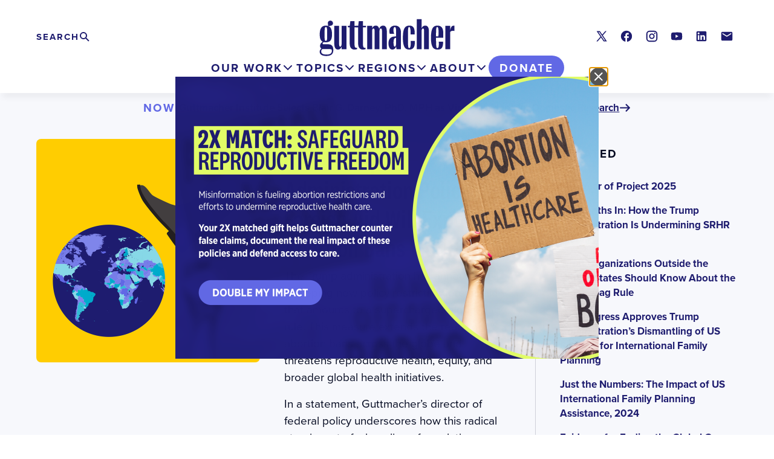

--- FILE ---
content_type: text/html; charset=UTF-8
request_url: https://www.guttmacher.org/
body_size: 13472
content:

<!DOCTYPE html>
<html lang="en" dir="ltr" prefix="og: https://ogp.me/ns#">
  <head>
    <meta charset="utf-8" />
<meta name="description" content="The Guttmacher Institute is a leading research and policy organization committed to advancing sexual and reproductive health and rights in the United States and globally." />
<link rel="canonical" href="https://www.guttmacher.org/" />
<link rel="shortlink" href="https://www.guttmacher.org/" />
<meta name="generator" content="Drupal 9 (http://drupal.org)" />
<meta name="google" content="VXOV-TZBfhTRWsP4AOSzz7E4wtUHDw40k0szecaRpXA" />
<meta property="og:site_name" content="Guttmacher Institute" />
<meta property="og:type" content="Website" />
<meta property="og:url" content="https://www.guttmacher.org/" />
<meta property="og:title" content="Guttmacher Institute" />
<meta property="og:description" content="Center facts. Shape policy. Advance sexual and reproductive rights." />
<meta name="twitter:card" content="summary_large_image" />
<meta name="twitter:title" content="Home Page" />
<meta name="twitter:site" content="@Guttmacher" />
<meta name="twitter:site:id" content="31418514" />
<meta name="twitter:creator:id" content="31418514" />
<meta name="twitter:creator" content="@Guttmacher" />
<meta name="twitter:image" content="https://www.guttmacher.org/sites/default/files/styles/twitter_card_alternate/public/2024-11/Guttmacher%20generic%20Preview%20NEW%20social.png?itok=MNJBXMPp" />
<meta name="google-site-verification" content="VXOV-TZBfhTRWsP4AOSzz7E4wtUHDw40k0szecaRpXA" />
<meta name="Generator" content="Drupal 10 (https://www.drupal.org)" />
<meta name="MobileOptimized" content="width" />
<meta name="HandheldFriendly" content="true" />
<meta name="viewport" content="width=device-width, initial-scale=1.0" />
<script src="https://cdn-cookieyes.com/client_data/fedd937517f19e474232240b/script.js" type="text/javascript" id="cookieyes"></script>
<link rel="alternate" hreflang="en" href="https://www.guttmacher.org/" />
<link rel="icon" href="/themes/custom/gutt/favicon.ico" type="image/vnd.microsoft.icon" />

    <title>Guttmacher Institute | Center facts. Shape policy. Advance sexual and reproductive rights.</title>
    <link rel="stylesheet" media="all" href="/sites/default/files/css/css_IK0Nf_nTd8DqFxaTosqm1f6qFYSGJT2vdttW81MDdD8.css?delta=0&amp;language=en&amp;theme=gutt&amp;include=[base64]" />
<link rel="stylesheet" media="all" href="//cdnjs.cloudflare.com/ajax/libs/font-awesome/6.6.0/css/all.min.css" />
<link rel="stylesheet" media="all" href="/sites/default/files/css/css_rRRy0r4gCnShsXcb9ZxYG9h_tU-BWJVWdVFOroDwmWM.css?delta=2&amp;language=en&amp;theme=gutt&amp;include=[base64]" />
<link rel="stylesheet" media="all" href="/sites/default/files/css/css_sWLeR1aCDENmU2Wht3Qs7_oyL-D4-aQR43dtoGxuess.css?delta=3&amp;language=en&amp;theme=gutt&amp;include=[base64]" />
<link rel="stylesheet" media="all" href="//use.typekit.net/whh1erc.css" />
<link rel="stylesheet" media="all" href="/sites/default/files/css/css_k-BYjaDOvVDhmdpOw-ybTohiMaC52MWh3eLLZ7aUKOo.css?delta=5&amp;language=en&amp;theme=gutt&amp;include=[base64]" />

    <script type="application/json" data-drupal-selector="drupal-settings-json">{"path":{"baseUrl":"\/","pathPrefix":"","currentPath":"node\/300013","currentPathIsAdmin":false,"isFront":true,"currentLanguage":"en"},"pluralDelimiter":"\u0003","suppressDeprecationErrors":true,"ajaxPageState":{"libraries":"[base64]","theme":"gutt","theme_token":null},"ajaxTrustedUrl":{"\/search\/site":true},"gtag":{"tagId":"","consentMode":false,"otherIds":[],"events":[],"additionalConfigInfo":[]},"gtm":{"tagId":null,"settings":{"data_layer":"dataLayer","include_classes":false,"allowlist_classes":"","blocklist_classes":"","include_environment":false,"environment_id":"","environment_token":""},"tagIds":["GTM-59CQSP"]},"improved_multi_select":{"selectors":[".gin--edit-form select[multiple][data-drupal-selector^=\u0022edit-field-shr-geography\u0022]","select[multiple][data-drupal-selector^=\u0022edit-field-shr-topic\u0022]","select[multiple][data-drupal-selector^=\u0022edit-field-shr-tags\u0022]","select[multiple][data-drupal-selector^=\u0022edit-field-policy-resources\u0022]","select[multiple][data-drupal-selector^=\u0022edit-field-person-division\u0022]","select[multiple][data-drupal-selector^=\u0022edit-field-division-container\u0022]"],"filtertype":"partial","placeholder_text":"","orderable":false,"js_regex":false,"groupresetfilter":false,"remove_required_attr":false,"buttontext_add":"\u003E","buttontext_addall":"\u00bb","buttontext_del":"\u003C","buttontext_delall":"\u00ab","buttontext_moveup":"Move up","buttontext_movedown":"Move down"},"prototype_select":{"selector":"select[data-select-a11y],select.gutt-search-prototype-select-geography","exclude_selector":".ui-front *, .c-entity-moderation-form__item *","options":{"searchEnabledThreshold":5,"maxResults":0,"searchContains":false,"showSelected":true,"text":{"help":"Use tab (or the down arrow key) to navigate through the list of suggestions","placeholder":"Search in the list","noResult":"No result","results":"{x} suggestion(s) available","deleteItem":"Remove {t}","delete":"Remove","button":null}}},"notification_message":[{"content":"\n\n\n\n\u003Cdiv\n  id=\u0022notification-message--24\u0022\n  aria-labelledby=\u0022\u0022\n  aria-hidden=\u0022true\u0022\n  class=\u0022c-modal\u0022\n  data-notification-rollup\n\u003E\n  \u003C!-- 2. The dialog overlay --\u003E\n  \u003Cdiv data-a11y-dialog-hide class=\u0022c-modal__overlay\u0022\u003E\u003C\/div\u003E\n  \u003C!-- 3. The actual dialog --\u003E\n  \u003Cdiv role=\u0022document\u0022 class=\u0022c-modal__content\u0022\u003E\n    \u003C!-- 4. The close button --\u003E\n    \u003Cheader class=\u0022c-modal__header\u0022\u003E\n    \u003Cbutton type=\u0022button\u0022 data-a11y-dialog-hide aria-label=\u0022Close dialog\u0022 class=\u0022c-modal__close-button\u0022\u003E\n      \u003Csvg width=\u002230\u0022 height=\u002230\u0022 viewBox=\u00220 0 30 30\u0022 xmlns=\u0022http:\/\/www.w3.org\/2000\/svg\u0022\u003E\u003Cg fill=\u0022none\u0022 fill-rule=\u0022evenodd\u0022\u003E\u003Ccircle fill=\u0022#000\u0022 cx=\u002215\u0022 cy=\u002215\u0022 r=\u002215\u0022\u003E\u003C\/circle\u003E\u003Cg stroke=\u0022#FFF\u0022 stroke-linecap=\u0022round\u0022 stroke-width=\u00222\u0022\u003E\u003Cpath d=\u0022M20.613 9L9 20.613M9 9l11.613 11.613\u0022\u003E\u003C\/path\u003E\u003C\/g\u003E\u003C\/g\u003E\u003C\/svg\u003E\n    \u003C\/button\u003E\n    \u003C!-- 5. The dialog title --\u003E\n    \u003Ch1 id=\u0022\u0022 class=\u0022c-modal__title\u0022\u003E\u003C\/h1\u003E\n    \u003C\/header\u003E\n    \u003C!-- 6. Dialog content --\u003E\n    \u003Cdiv class=\u0022c-modal__main js-notification-cta\u0022\u003E\n      \u003Ca class=\u0022c-modal__image\u0022 href=\u0022https:\/\/give.guttmacher.org\/give\/757172?utm_source=Lightbox\u0026amp;utm_medium=Website\u0026amp;utm_campaign=FY26Jan2XMatch\u0026amp;utm_term=ALL\/donation\/checkout?currency=USD\u0026amp;c_src=26JanMatchWeb\u0026amp;preset1=100\u0026amp;preset2=250\u0026amp;preset3=500\u0026amp;preset4=750\u0022\u003E\n        \n  \u003Cdiv class=\u0022field field--name-field-image field--type-entity-reference field--label-visually_hidden\u0022\u003E\n    \u003Cdiv class=\u0022field__label visually-hidden\u0022\u003EImage\u003C\/div\u003E\n              \u003Cdiv class=\u0022field__item\u0022\u003E  \u003Cimg loading=\u0022lazy\u0022 src=\u0022\/sites\/default\/files\/styles\/max_700x560\/public\/2026-01\/Jan-Feb%202026%202X%20Match%20Campaign.png?itok=kfDhparz\u0022 width=\u0022700\u0022 height=\u0022467\u0022 alt=\u00222X Match: Safeguard Reproductive Freedom. Misinformation is fueling abortion restrictions and efforts to undermine reproductive health care.  Your 2X matched gift helps Guttmacher counter false claims, document the real impact of these policies and defend access to care. Double My Impact.\u0022 \/\u003E\n\n\n\u003C\/div\u003E\n          \u003C\/div\u003E\n\n      \u003C\/a\u003E\n    \u003C\/div\u003E\n\u003C\/div\u003E\n","type":"sitewide_notification","id":"24","values":{"field_duration_between_actions":null,"field_duration_between_views":{"duration":"P1D","seconds":"86400"},"field_hide_on_mobile":"0"}}],"mercuryEditor":{"rolloverPaddingBlock":"10"},"miniorange_2fa":{"kba_answer_length":3},"user":{"uid":0,"permissionsHash":"cabac24b3d4cd837509f945331d497ae97425c3abd9168cf1fbf54199d19c84b"}}</script>
<script src="/sites/default/files/js/js_Ey6R5n-GTCqKE4K3eiqS1JNe-NgWSikHhSKOdtQDTnA.js?scope=header&amp;delta=0&amp;language=en&amp;theme=gutt&amp;include=[base64]"></script>
<script src="/modules/contrib/google_tag/js/gtag.js?t9uppl"></script>
<script src="/modules/contrib/google_tag/js/gtm.js?t9uppl"></script>

        <script>window.MSInputMethodContext && document.documentMode && document.write('<script src="https://cdn.jsdelivr.net/gh/nuxodin/ie11CustomProperties@4.1.0/ie11CustomProperties.min.js"><\x2fscript>');</script>
  </head>
  <body class="path-frontpage page-node-type-landing-page gutt-page">
    <a href="#main-content" class="visually-hidden focusable skip-link">
      Skip to main content
    </a>
    <noscript><iframe src="https://www.googletagmanager.com/ns.html?id=GTM-59CQSP"
                  height="0" width="0" style="display:none;visibility:hidden"></iframe></noscript>

      <div class="dialog-off-canvas-main-canvas layout-container" data-off-canvas-main-canvas>
    

  

<div class="layout-container full-header">
      
  
        

<header id="header-desktop" class="c-header c-header-desktop">
  <div class="c-header-desktop__inner u-container">
    <div class="c-header-desktop__upper">
      <div class="c-header-desktop__branding">
        <a href="/" class="c-header-desktop__logo link--block">
          <img src="/themes/custom/gutt/logo.svg?gutt" alt="Guttmacher Institute"/>
        </a>
      </div>
              <div class="c-header-desktop__search">
          <h2 class="visually-hidden">
            Search
          </h2>
          <button
            class="c-header-desktop__search-trigger js-toggle"
            aria-expanded="false"
            aria-label="Click to expand search"
            aria-controls="c-header-search--desktop"
          >
            <span class="visually-hidden">Expand</span> <span class="c-header-desktop__search-trigger-text">Search</span>
          </button>
          <div id="c-header-search--desktop" class="c-header-search-form">
            <div class="search-form search-api-form-block l--stack" data-drupal-selector="search-api-form" id="block-searchapiform">
  
        
      <form class="search-form l--stack--tight" action="/search/site" method="get" id="search-api-form" accept-charset="UTF-8">
  <form action="/search/site" method="get" id="search-api-form" accept-charset="UTF-8" class="l--stack--tight">
  <div class="js-form-item form-item js-form-type-search form-item-terms js-form-item-terms form-no-label">
      <label class="c-label form-item__label visually-hidden" for="edit-terms">Search</label>
        <input title="Enter the terms you wish to search for." class="search-form__input form-search form-element form-element--type-search form-element--api-search" data-drupal-selector="edit-terms" type="search" id="edit-terms" name="terms" value="" size="15" maxlength="128" placeholder="" />

        </div>
<div class="search-form__actions form-actions js-form-wrapper form-wrapper" data-drupal-selector="edit-actions" id="edit-actions"><input class="search-form__button button js-form-submit form-submit" data-drupal-selector="edit-submit" type="submit" id="edit-submit" value="Search" />
</div>

</form>

</form>

  </div>

          </div>
        </div>
                    <div class="c-header__social">
          
<div id="block-socialmedialinks" class="block-social-media-links social-media-links-block l--stack">
  
        
      

<ul class="social-media-links--platforms platforms inline horizontal">
      <li>
      <a class="social-media-link-icon--twitter" href="https://x.com/Guttmacher"  >
        <span class='fab fa-x-twitter fa-in'></span> <span class="visually-hidden">X</span>
      </a>

          </li>
      <li>
      <a class="social-media-link-icon--facebook" href="https://www.facebook.com/guttmacher"  >
        <span class='fab fa-facebook fa-in'></span> <span class="visually-hidden">Facebook</span>
      </a>

          </li>
      <li>
      <a class="social-media-link-icon--instagram" href="https://www.instagram.com/guttmacherinstitute"  >
        <span class='fab fa-instagram fa-in'></span> <span class="visually-hidden">Instagram</span>
      </a>

          </li>
      <li>
      <a class="social-media-link-icon--youtube" href="https://www.youtube.com/user/Guttmacher"  >
        <span class='fab fa-youtube fa-in'></span> <span class="visually-hidden">Youtube</span>
      </a>

          </li>
      <li>
      <a class="social-media-link-icon--linkedin" href="https://www.linkedin.com/company/guttmacher-institute"  >
        <span class='fab fa-linkedin fa-in'></span> <span class="visually-hidden">LinkedIn</span>
      </a>

          </li>
      <li>
      <a class="social-media-link-icon--contact" href="/updates?type=new"  >
        <span class='fa fa-envelope fa-in'></span> <span class="visually-hidden">Contact</span>
      </a>

          </li>
  </ul>

  </div>

        </div>
          </div>
    <div class="c-header-desktop__lower">
      <div class="c-header-desktop__nav">
        <div id="block-mainmegamenu" class="block-content-742b3d35-44d3-4923-9907-74ea192faecb c-header-main-menu js-header-main-menu" role="tablist">
  
    
      <div class="paragraph paragraph--type--layout-megamenu paragraph--view-mode--default"><div class="c-header-panel-container c-header-panel-container--left"><button class="c-header-tab c-header-tab--our-work js-header__tab" role="tab" aria-selected="false" aria-controls="header-desktop__panel--our-work">Our Work</button><nav id="header-desktop__panel--our-work" class="c-header-panel js-header__panel" role="tabpanel" aria-hidden="true" data-region="our-work"><div  class="Our Work our-work left l--megamenu l--megamenu--split"><div class="l__region l__highlights"><div  class="l__region-inner"><div class="paragraph paragraph--type--link-list paragraph--view-mode--default"><div class="c-link-list c-link-list--highlighted"><div class="c-link-list__heading"><h2>Highlights</h2></div><div class="c-link-list__content"><ul class="c-link-list__list"><li class="c-link-list__item"><a href="/reproductive-health-impact-study" >
          Reproductive Health Impact Study
        </a></li><li class="c-link-list__item"><a href="/adding-it-up"  class="link--ruled">
          Adding It Up
        </a></li><li class="c-link-list__item"><a href="/global/abortion" >
          Abortion Worldwide
        </a></li><li class="c-link-list__item"><a href="/guttmacher-lancet-commission" >
          Guttmacher-Lancet Commission
        </a></li><li class="c-link-list__item"><a href="/us-policy-resources"  class="link--ruled">
          US policy resources
        </a></li><li class="c-link-list__item"><a href="/state-policy-resources" >
          State policy resources
        </a></li><li class="c-link-list__item"><a href="/journals/ipsrh"  class="link--ruled">
          International Perspectives on Sexual and Reproductive Health (1975–2020)
        </a></li><li class="c-link-list__item"><a href="/journals/psrh" >
          Perspectives on Sexual and Reproductive Health (1969–2020) 
        </a></li></ul></div></div></div></div></div><div class="l__region l__main"><div  class="l__region-inner"><div class="paragraph paragraph--type--link-list paragraph--view-mode--default"><div class="c-link-list c-link-list--default"><div class="c-link-list__heading"><h2>Reports</h2></div><div class="c-link-list__content"><ul class="c-link-list__list"><li class="c-link-list__item"><a href="/global/reports" >
          Global
        </a></li><li class="c-link-list__item"><a href="/united-states/reports" >
          United States
        </a></li></ul></div></div></div><div class="paragraph paragraph--type--link-list paragraph--view-mode--default"><div class="c-link-list c-link-list--default"><div class="c-link-list__heading"><h2>Articles</h2></div><div class="c-link-list__content"><ul class="c-link-list__list"><li class="c-link-list__item"><a href="/global/research-articles" >
          Global research
        </a></li><li class="c-link-list__item"><a href="/united-states/research-articles" >
          US research
        </a></li><li class="c-link-list__item"><a href="/policy-analysis"  class="link--ruled">
          Policy analysis
        </a></li><li class="c-link-list__item"><a href="/gpr?volume=24&amp;language=en" >
          Guttmacher Policy Review
        </a></li><li class="c-link-list__item"><a href="/opinion"  class="link--ruled">
          Opinion
        </a></li></ul></div></div></div><div class="paragraph paragraph--type--link-list paragraph--view-mode--default"><div class="c-link-list c-link-list--default"><div class="c-link-list__heading"><h2>Fact Sheets</h2></div><div class="c-link-list__content"><ul class="c-link-list__list"><li class="c-link-list__item"><a href="/global/fact-sheets" >
          Global
        </a></li><li class="c-link-list__item"><a href="/united-states/fact-sheets" >
          United States
        </a></li><li class="c-link-list__item"><a href="/state-policy/laws-policies" >
          US State Laws and Policies
        </a></li></ul></div></div></div><div class="paragraph paragraph--type--link-list paragraph--view-mode--default"><div class="c-link-list c-link-list--default"><div class="c-link-list__heading"><h2>Tools</h2></div><div class="c-link-list__content"><ul class="c-link-list__list"><li class="c-link-list__item"><a href="https://states.guttmacher.org/policies/" >
          Interactive Map: US Abortion Policies and Access After Roe 
        </a></li><li class="c-link-list__item"><a href="/fp-impact-calculator" >
          Family Planning Investment Impact Calculator
        </a></li><li class="c-link-list__item"><a href="/monthly-abortion-provision-study" >
          Monthly Abortion Provision Study Dashboard
        </a></li><li class="c-link-list__item"><a href="/state-policy" >
          State legislation tracker
        </a></li><li class="c-link-list__item"><a href="/public-use-datasets"  class="link--ruled">
          Public-use data sets
        </a></li></ul></div></div></div></div></div></div></nav></div></div><div class="paragraph paragraph--type--layout-megamenu paragraph--view-mode--default"><div class="c-header-panel-container c-header-panel-container--left"><button class="c-header-tab c-header-tab--topics js-header__tab" role="tab" aria-selected="false" aria-controls="header-desktop__panel--topics">Topics</button><nav id="header-desktop__panel--topics" class="c-header-panel js-header__panel" role="tabpanel" aria-hidden="true" data-region="topics"><div  class="Topics topics left l--megamenu"><div class="l__region l__main"><div  class="l__region-inner"><div class="paragraph paragraph--type--link-list paragraph--view-mode--default"><div class="c-link-list c-link-list--default"><div class="c-link-list__heading"><h2>Global</h2></div><div class="c-link-list__content"><ul class="c-link-list__list"><li class="c-link-list__item"><a href="/global/abortion" >
          Abortion
        </a></li><li class="c-link-list__item"><a href="/global/contraception" >
          Contraception
        </a></li><li class="c-link-list__item"><a href="/global/pregnancy" >
          Pregnancy
        </a></li><li class="c-link-list__item"><a href="/global/teens" >
          Teens
        </a></li></ul></div></div></div><div class="paragraph paragraph--type--link-list paragraph--view-mode--default"><div class="c-link-list c-link-list--default"><div class="c-link-list__heading"><h2>US</h2></div><div class="c-link-list__content"><ul class="c-link-list__list"><li class="c-link-list__item"><a href="/united-states/abortion" >
          Abortion
        </a></li><li class="c-link-list__item"><a href="/united-states/contraception" >
          Contraception
        </a></li><li class="c-link-list__item"><a href="/united-states/pregnancy" >
          Pregnancy
        </a></li><li class="c-link-list__item"><a href="/united-states/teens" >
          Teens
        </a></li></ul></div></div></div></div></div></div></nav></div></div><div class="paragraph paragraph--type--layout-megamenu paragraph--view-mode--default"><div class="c-header-panel-container c-header-panel-container--right"><button class="c-header-tab c-header-tab--regions js-header__tab" role="tab" aria-selected="false" aria-controls="header-desktop__panel--regions">Regions</button><nav id="header-desktop__panel--regions" class="c-header-panel js-header__panel" role="tabpanel" aria-hidden="true" data-region="regions"><div  class="Regions regions right l--megamenu"><div class="l__region l__main"><div  class="l__region-inner"><div class="paragraph paragraph--type--link-list paragraph--view-mode--default"><div class="c-link-list c-link-list--default"><div class="c-link-list__heading"><h2>Our Work by Geography</h2></div><div class="c-link-list__content"><ul class="c-link-list__list"><li class="c-link-list__item"><a href="/regions/global" >
          Global
        </a></li><li class="c-link-list__item"><a href="/regions/africa"  class="link--ruled">
          Africa
        </a></li><li class="c-link-list__item"><a href="/regions/asia" >
          Asia
        </a></li><li class="c-link-list__item"><a href="/regions/europe" >
          Europe
        </a></li><li class="c-link-list__item"><a href="/regions/latin-america-caribbean" >
          Latin America & the Caribbean
        </a></li><li class="c-link-list__item"><a href="/regions/northern-america" >
          Northern America
        </a></li><li class="c-link-list__item"><a href="/regions/oceania" >
          Oceania
        </a></li></ul></div></div></div></div></div></div></nav></div></div><div class="paragraph paragraph--type--layout-megamenu paragraph--view-mode--default"><div class="c-header-panel-container c-header-panel-container--left"><button class="c-header-tab c-header-tab--about js-header__tab" role="tab" aria-selected="false" aria-controls="header-desktop__panel--about">About</button><nav id="header-desktop__panel--about" class="c-header-panel js-header__panel" role="tabpanel" aria-hidden="true" data-region="about"><div  class="About about left l--megamenu"><div class="l__region l__main"><div  class="l__region-inner"><div class="paragraph paragraph--type--link-list paragraph--view-mode--default"><div class="c-link-list c-link-list--default"><div class="c-link-list__heading"><h2>Who We Are</h2></div><div class="c-link-list__content"><ul class="c-link-list__list"><li class="c-link-list__item"><a href="/about" >
          About
        </a></li><li class="c-link-list__item"><a href="/about/staff" >
          Staff
        </a></li><li class="c-link-list__item"><a href="/about/board" >
          Board
        </a></li><li class="c-link-list__item"><a href="/about/job-opportunities" >
          Job opportunities
        </a></li><li class="c-link-list__item"><a href="/newsletters" >
          Newsletter
        </a></li><li class="c-link-list__item"><a href="/about/history" >
          History
        </a></li><li class="c-link-list__item"><a href="/about/contact" >
          Contact
        </a></li><li class="c-link-list__item"><a href="/financial-conflict-interest-policy"  class="link--ruled link--secondary">
          Conflict of Interest Policy
        </a></li></ul></div></div></div><div class="paragraph paragraph--type--link-list paragraph--view-mode--default"><div class="c-link-list c-link-list--default"><div class="c-link-list__heading"><h2>Media</h2></div><div class="c-link-list__content"><ul class="c-link-list__list"><li class="c-link-list__item"><a href="/media-office" >
          Media office
        </a></li><li class="c-link-list__item"><a href="/news-releases" >
          News releases
        </a></li></ul></div></div></div><div class="paragraph paragraph--type--link-list paragraph--view-mode--default"><div class="c-link-list c-link-list--default"><div class="c-link-list__heading"><h2>Support Our Work</h2></div><div class="c-link-list__content"><ul class="c-link-list__list"><li class="c-link-list__item"><a href="https://give.guttmacher.org/give/757172/#!/donation/checkout" >
          Make a gift today
        </a></li><li class="c-link-list__item"><a href="https://give.guttmacher.org/give/110766/#!/donation/checkout" >
          Monthly Giving Circle
        </a></li><li class="c-link-list__item"><a href="/donate/support-our-work" >
          Ways to Give
        </a></li><li class="c-link-list__item"><a href="/guttmacher-guardians" >
          Guttmacher Guardians
        </a></li><li class="c-link-list__item"><a href="/donate/planned-giving" >
          Guttmacher Legacy Circle
        </a></li><li class="c-link-list__item"><a href="/about/financials"  class="link--ruled link--secondary">
          Financials
        </a></li><li class="c-link-list__item"><a href="/impact-report-2025" >
          Impact Report 2025
        </a></li></ul></div></div></div><div class="paragraph paragraph--type--link-list paragraph--view-mode--default"><div class="c-link-list c-link-list--default"><div class="c-link-list__heading"><h2>Awards &amp; Scholarships</h2></div><div class="c-link-list__content"><ul class="c-link-list__list"><li class="c-link-list__item"><a href="/darroch-award-excellence-sexual-and-reproductive-health-research" >
          Darroch Award
        </a></li><li class="c-link-list__item"><a href="/cory-l-richards-memorial-scholarship" >
          Richards Scholarship
        </a></li><li class="c-link-list__item"><a href="/bixby-international-leadership-fellowship" >
          Bixby Fellowship
        </a></li></ul></div></div></div></div></div></div></nav></div></div>
  </div>

      </div>
      <div class="c-header-desktop__donate">
          
  

<a href="https://give.guttmacher.org/give/762841/#!/donation/checkout"  class="c-header-donate-button">Donate</a>

  

      </div>
    </div>
  </div>
</header>
    
<header id="header--sticky" class="c-header c-header-mobile" aria-role="banner">
  <div id="header-control-panel" class="header-control-panel">

    <div class="c-header-mobile__branding">
      <a href="/" class="c-header-mobile__logo link--block">
        <img src="/themes/custom/gutt/logo.svg?gutt" alt="Guttmacher Institute"/>
      </a>
    </div>

    <div class="header__sticky--secondary">
      <div class="header-donate">
          
  

<a href="https://give.guttmacher.org/give/762841/#!/donation/checkout"  class="c-header-donate-button">Donate</a>

  

      </div>
      <button class="header-toggle toggle" aria-expanded="false" aria-controls="header-drawer">Menu</button>
    </div>
  </div>
  <div id="header-drawer" class="c-header__drawer">
    <div class="c-header__drawer-inner">
      <div class="c-header-mobile__primary">
                  <div class="c-header-mobile__search">
            <div class="c-header-search-form">
              <div class="search-form search-api-form-block l--stack" data-drupal-selector="search-api-form-2" id="block-searchapiform-2">
  
        
      <form class="search-form l--stack--tight" action="/search/site" method="get" id="search-api-form--2" accept-charset="UTF-8">
  <form action="/search/site" method="get" id="search-api-form--2" accept-charset="UTF-8" class="l--stack--tight">
  <div class="js-form-item form-item js-form-type-search form-item-terms js-form-item-terms form-no-label">
      <label class="c-label form-item__label visually-hidden" for="edit-terms--2">Search</label>
        <input title="Enter the terms you wish to search for." class="search-form__input form-search form-element form-element--type-search form-element--api-search" data-drupal-selector="edit-terms" type="search" id="edit-terms--2" name="terms" value="" size="15" maxlength="128" placeholder="" />

        </div>
<div class="search-form__actions form-actions js-form-wrapper form-wrapper" data-drupal-selector="edit-actions" id="edit-actions--2"><input class="search-form__button button js-form-submit form-submit" data-drupal-selector="edit-submit" type="submit" id="edit-submit--2" value="Search" />
</div>

</form>

</form>

  </div>

            </div>
          </div>
                <div class="c-header-mobile__main-menu">
          <div id="block-mainmegamenu" class="block-content-742b3d35-44d3-4923-9907-74ea192faecb c-header-main-menu js-header-main-menu" role="tablist">
  
    
      <div class="paragraph paragraph--type--layout-megamenu paragraph--view-mode--default"><div class="c-header-panel-container c-header-panel-container--left"><button class="c-header-tab c-header-tab--our-work js-header__tab" role="tab" aria-selected="false" aria-controls="header-desktop__panel--our-work">Our Work</button><nav id="header-desktop__panel--our-work" class="c-header-panel js-header__panel" role="tabpanel" aria-hidden="true" data-region="our-work"><div  class="Our Work our-work left l--megamenu l--megamenu--split"><div class="l__region l__highlights"><div  class="l__region-inner"><div class="paragraph paragraph--type--link-list paragraph--view-mode--default"><div class="c-link-list c-link-list--highlighted"><div class="c-link-list__heading"><h2>Highlights</h2></div><div class="c-link-list__content"><ul class="c-link-list__list"><li class="c-link-list__item"><a href="/reproductive-health-impact-study" >
          Reproductive Health Impact Study
        </a></li><li class="c-link-list__item"><a href="/adding-it-up"  class="link--ruled">
          Adding It Up
        </a></li><li class="c-link-list__item"><a href="/global/abortion" >
          Abortion Worldwide
        </a></li><li class="c-link-list__item"><a href="/guttmacher-lancet-commission" >
          Guttmacher-Lancet Commission
        </a></li><li class="c-link-list__item"><a href="/us-policy-resources"  class="link--ruled">
          US policy resources
        </a></li><li class="c-link-list__item"><a href="/state-policy-resources" >
          State policy resources
        </a></li><li class="c-link-list__item"><a href="/journals/ipsrh"  class="link--ruled">
          International Perspectives on Sexual and Reproductive Health (1975–2020)
        </a></li><li class="c-link-list__item"><a href="/journals/psrh" >
          Perspectives on Sexual and Reproductive Health (1969–2020) 
        </a></li></ul></div></div></div></div></div><div class="l__region l__main"><div  class="l__region-inner"><div class="paragraph paragraph--type--link-list paragraph--view-mode--default"><div class="c-link-list c-link-list--default"><div class="c-link-list__heading"><h2>Reports</h2></div><div class="c-link-list__content"><ul class="c-link-list__list"><li class="c-link-list__item"><a href="/global/reports" >
          Global
        </a></li><li class="c-link-list__item"><a href="/united-states/reports" >
          United States
        </a></li></ul></div></div></div><div class="paragraph paragraph--type--link-list paragraph--view-mode--default"><div class="c-link-list c-link-list--default"><div class="c-link-list__heading"><h2>Articles</h2></div><div class="c-link-list__content"><ul class="c-link-list__list"><li class="c-link-list__item"><a href="/global/research-articles" >
          Global research
        </a></li><li class="c-link-list__item"><a href="/united-states/research-articles" >
          US research
        </a></li><li class="c-link-list__item"><a href="/policy-analysis"  class="link--ruled">
          Policy analysis
        </a></li><li class="c-link-list__item"><a href="/gpr?volume=24&amp;language=en" >
          Guttmacher Policy Review
        </a></li><li class="c-link-list__item"><a href="/opinion"  class="link--ruled">
          Opinion
        </a></li></ul></div></div></div><div class="paragraph paragraph--type--link-list paragraph--view-mode--default"><div class="c-link-list c-link-list--default"><div class="c-link-list__heading"><h2>Fact Sheets</h2></div><div class="c-link-list__content"><ul class="c-link-list__list"><li class="c-link-list__item"><a href="/global/fact-sheets" >
          Global
        </a></li><li class="c-link-list__item"><a href="/united-states/fact-sheets" >
          United States
        </a></li><li class="c-link-list__item"><a href="/state-policy/laws-policies" >
          US State Laws and Policies
        </a></li></ul></div></div></div><div class="paragraph paragraph--type--link-list paragraph--view-mode--default"><div class="c-link-list c-link-list--default"><div class="c-link-list__heading"><h2>Tools</h2></div><div class="c-link-list__content"><ul class="c-link-list__list"><li class="c-link-list__item"><a href="https://states.guttmacher.org/policies/" >
          Interactive Map: US Abortion Policies and Access After Roe 
        </a></li><li class="c-link-list__item"><a href="/fp-impact-calculator" >
          Family Planning Investment Impact Calculator
        </a></li><li class="c-link-list__item"><a href="/monthly-abortion-provision-study" >
          Monthly Abortion Provision Study Dashboard
        </a></li><li class="c-link-list__item"><a href="/state-policy" >
          State legislation tracker
        </a></li><li class="c-link-list__item"><a href="/public-use-datasets"  class="link--ruled">
          Public-use data sets
        </a></li></ul></div></div></div></div></div></div></nav></div></div><div class="paragraph paragraph--type--layout-megamenu paragraph--view-mode--default"><div class="c-header-panel-container c-header-panel-container--left"><button class="c-header-tab c-header-tab--topics js-header__tab" role="tab" aria-selected="false" aria-controls="header-desktop__panel--topics">Topics</button><nav id="header-desktop__panel--topics" class="c-header-panel js-header__panel" role="tabpanel" aria-hidden="true" data-region="topics"><div  class="Topics topics left l--megamenu"><div class="l__region l__main"><div  class="l__region-inner"><div class="paragraph paragraph--type--link-list paragraph--view-mode--default"><div class="c-link-list c-link-list--default"><div class="c-link-list__heading"><h2>Global</h2></div><div class="c-link-list__content"><ul class="c-link-list__list"><li class="c-link-list__item"><a href="/global/abortion" >
          Abortion
        </a></li><li class="c-link-list__item"><a href="/global/contraception" >
          Contraception
        </a></li><li class="c-link-list__item"><a href="/global/pregnancy" >
          Pregnancy
        </a></li><li class="c-link-list__item"><a href="/global/teens" >
          Teens
        </a></li></ul></div></div></div><div class="paragraph paragraph--type--link-list paragraph--view-mode--default"><div class="c-link-list c-link-list--default"><div class="c-link-list__heading"><h2>US</h2></div><div class="c-link-list__content"><ul class="c-link-list__list"><li class="c-link-list__item"><a href="/united-states/abortion" >
          Abortion
        </a></li><li class="c-link-list__item"><a href="/united-states/contraception" >
          Contraception
        </a></li><li class="c-link-list__item"><a href="/united-states/pregnancy" >
          Pregnancy
        </a></li><li class="c-link-list__item"><a href="/united-states/teens" >
          Teens
        </a></li></ul></div></div></div></div></div></div></nav></div></div><div class="paragraph paragraph--type--layout-megamenu paragraph--view-mode--default"><div class="c-header-panel-container c-header-panel-container--right"><button class="c-header-tab c-header-tab--regions js-header__tab" role="tab" aria-selected="false" aria-controls="header-desktop__panel--regions">Regions</button><nav id="header-desktop__panel--regions" class="c-header-panel js-header__panel" role="tabpanel" aria-hidden="true" data-region="regions"><div  class="Regions regions right l--megamenu"><div class="l__region l__main"><div  class="l__region-inner"><div class="paragraph paragraph--type--link-list paragraph--view-mode--default"><div class="c-link-list c-link-list--default"><div class="c-link-list__heading"><h2>Our Work by Geography</h2></div><div class="c-link-list__content"><ul class="c-link-list__list"><li class="c-link-list__item"><a href="/regions/global" >
          Global
        </a></li><li class="c-link-list__item"><a href="/regions/africa"  class="link--ruled">
          Africa
        </a></li><li class="c-link-list__item"><a href="/regions/asia" >
          Asia
        </a></li><li class="c-link-list__item"><a href="/regions/europe" >
          Europe
        </a></li><li class="c-link-list__item"><a href="/regions/latin-america-caribbean" >
          Latin America & the Caribbean
        </a></li><li class="c-link-list__item"><a href="/regions/northern-america" >
          Northern America
        </a></li><li class="c-link-list__item"><a href="/regions/oceania" >
          Oceania
        </a></li></ul></div></div></div></div></div></div></nav></div></div><div class="paragraph paragraph--type--layout-megamenu paragraph--view-mode--default"><div class="c-header-panel-container c-header-panel-container--left"><button class="c-header-tab c-header-tab--about js-header__tab" role="tab" aria-selected="false" aria-controls="header-desktop__panel--about">About</button><nav id="header-desktop__panel--about" class="c-header-panel js-header__panel" role="tabpanel" aria-hidden="true" data-region="about"><div  class="About about left l--megamenu"><div class="l__region l__main"><div  class="l__region-inner"><div class="paragraph paragraph--type--link-list paragraph--view-mode--default"><div class="c-link-list c-link-list--default"><div class="c-link-list__heading"><h2>Who We Are</h2></div><div class="c-link-list__content"><ul class="c-link-list__list"><li class="c-link-list__item"><a href="/about" >
          About
        </a></li><li class="c-link-list__item"><a href="/about/staff" >
          Staff
        </a></li><li class="c-link-list__item"><a href="/about/board" >
          Board
        </a></li><li class="c-link-list__item"><a href="/about/job-opportunities" >
          Job opportunities
        </a></li><li class="c-link-list__item"><a href="/newsletters" >
          Newsletter
        </a></li><li class="c-link-list__item"><a href="/about/history" >
          History
        </a></li><li class="c-link-list__item"><a href="/about/contact" >
          Contact
        </a></li><li class="c-link-list__item"><a href="/financial-conflict-interest-policy"  class="link--ruled link--secondary">
          Conflict of Interest Policy
        </a></li></ul></div></div></div><div class="paragraph paragraph--type--link-list paragraph--view-mode--default"><div class="c-link-list c-link-list--default"><div class="c-link-list__heading"><h2>Media</h2></div><div class="c-link-list__content"><ul class="c-link-list__list"><li class="c-link-list__item"><a href="/media-office" >
          Media office
        </a></li><li class="c-link-list__item"><a href="/news-releases" >
          News releases
        </a></li></ul></div></div></div><div class="paragraph paragraph--type--link-list paragraph--view-mode--default"><div class="c-link-list c-link-list--default"><div class="c-link-list__heading"><h2>Support Our Work</h2></div><div class="c-link-list__content"><ul class="c-link-list__list"><li class="c-link-list__item"><a href="https://give.guttmacher.org/give/757172/#!/donation/checkout" >
          Make a gift today
        </a></li><li class="c-link-list__item"><a href="https://give.guttmacher.org/give/110766/#!/donation/checkout" >
          Monthly Giving Circle
        </a></li><li class="c-link-list__item"><a href="/donate/support-our-work" >
          Ways to Give
        </a></li><li class="c-link-list__item"><a href="/guttmacher-guardians" >
          Guttmacher Guardians
        </a></li><li class="c-link-list__item"><a href="/donate/planned-giving" >
          Guttmacher Legacy Circle
        </a></li><li class="c-link-list__item"><a href="/about/financials"  class="link--ruled link--secondary">
          Financials
        </a></li><li class="c-link-list__item"><a href="/impact-report-2025" >
          Impact Report 2025
        </a></li></ul></div></div></div><div class="paragraph paragraph--type--link-list paragraph--view-mode--default"><div class="c-link-list c-link-list--default"><div class="c-link-list__heading"><h2>Awards &amp; Scholarships</h2></div><div class="c-link-list__content"><ul class="c-link-list__list"><li class="c-link-list__item"><a href="/darroch-award-excellence-sexual-and-reproductive-health-research" >
          Darroch Award
        </a></li><li class="c-link-list__item"><a href="/cory-l-richards-memorial-scholarship" >
          Richards Scholarship
        </a></li><li class="c-link-list__item"><a href="/bixby-international-leadership-fellowship" >
          Bixby Fellowship
        </a></li></ul></div></div></div></div></div></div></nav></div></div>
  </div>

        </div>
      </div>

      <div class="c-header-mobile__secondary u-container">
        <div class="header-donate">
            
  

<a href="https://give.guttmacher.org/give/762841/#!/donation/checkout"  class="c-header-donate-button">Donate</a>

  

        </div>
                  <div class="c-header__drawer-social">
            
<div id="block-socialmedialinks" class="block-social-media-links social-media-links-block l--stack">
  
        
      

<ul class="social-media-links--platforms platforms inline horizontal">
      <li>
      <a class="social-media-link-icon--twitter" href="https://x.com/Guttmacher"  >
        <span class='fab fa-x-twitter fa-in'></span> <span class="visually-hidden">X</span>
      </a>

          </li>
      <li>
      <a class="social-media-link-icon--facebook" href="https://www.facebook.com/guttmacher"  >
        <span class='fab fa-facebook fa-in'></span> <span class="visually-hidden">Facebook</span>
      </a>

          </li>
      <li>
      <a class="social-media-link-icon--instagram" href="https://www.instagram.com/guttmacherinstitute"  >
        <span class='fab fa-instagram fa-in'></span> <span class="visually-hidden">Instagram</span>
      </a>

          </li>
      <li>
      <a class="social-media-link-icon--youtube" href="https://www.youtube.com/user/Guttmacher"  >
        <span class='fab fa-youtube fa-in'></span> <span class="visually-hidden">Youtube</span>
      </a>

          </li>
      <li>
      <a class="social-media-link-icon--linkedin" href="https://www.linkedin.com/company/guttmacher-institute"  >
        <span class='fab fa-linkedin fa-in'></span> <span class="visually-hidden">LinkedIn</span>
      </a>

          </li>
      <li>
      <a class="social-media-link-icon--contact" href="/updates?type=new"  >
        <span class='fa fa-envelope fa-in'></span> <span class="visually-hidden">Contact</span>
      </a>

          </li>
  </ul>

  </div>

          </div>
              </div>
    </div>
  </div>
</header>
<div id="header-overlay"></div>
  
  
      
  
  

  

  
  <main id="page__main" role="main" class="page__main">
    <a id="main-content" tabindex="-1"></a>
                  <div class="u-container">
          <div>
  <div data-drupal-messages-fallback class="hidden"></div>

</div>

        </div>
          
              
        <div class="layout-content">
  <div>
  <article  class="c-landing-page t-pane t-white">
  
  

      <div class="c-landing-page__content">
      
<div  class="l--stack">
    <div class="paragraph paragraph--type--layout-section paragraph--view-mode--topic-page u-mt-0">
          


  <section  class="c-home-hero__section u-pb-80 l--one-column">
    <div class="l__inner">

              <div  class="l--stack--sparse l__region l--stack l__header u-container">
          
<article  data-component-id="gutt:topic-page-block" class="c-topic-page-block">
      
            <div class="field field--name-field-block field--type-block-field field--label-hidden field__item"><div id="block-nowblock--2" class="gutt-now-block l--stack">
  
        
      
  <div     
  
  
  
  
 class="c-now l--constrained clearfix"
>
    <h2 class="c-now__heading">Now</h2>
    <div class="c-now__content">
        <a href="https://www.guttmacher.org/news-release/2025/guttmacher-institute-selects-blair-g-darney-phd-mph-vice-president-domestic" class="c-now__link">            <span class="c-now__text">Guttmacher Institute Selects Blair G. Darney, PhD, MPH as Vice President for Domestic Research</span>
        </a>    </div>
  </div>

  </div>
</div>
      
  </article>


        </div>
      
            <div class="l__main">
          <div  class="l--stack--sparse l__region l--stack l__main u-container">
              <div class="paragraph paragraph--type--featured-content paragraph--view-mode--topic-page">
            <div class="c-home_hero--wrapper">
        <div  class="l--stack c-home_hero--wrapper--content">
          <div>
      
<article     
  
        
  
  
 class="c-home-hero"
>
  <div class="c-home-hero__content">
        <figure class="c-home-hero__image js-block-link" data-href="/2026/01/statement-amy-friedrich-karnik-guttmacher-institute-director-federal-policy-global-gag-rule">
      
            <div class="field field--name-field-shr-preview-image field--type-entity-reference field--label-hidden field__item"><div>
  
  
            <div class="field field--name-field-media-image field--type-image field--label-hidden field__item">    <img loading="eager" srcset="/sites/default/files/styles/1_1_740_x_740/public/2026-01/ggr%20expansion%20web%404x.png?h=57024e64&amp;itok=_4dFnazL 740w" sizes="(min-width: 37.5em) calc(100vw - 72px), calc(100vw - 40px)" width="235" height="188" src="/sites/default/files/styles/5_4_235x188/public/2026-01/ggr%20expansion%20web%404x.png?h=57024e64&amp;itok=34szyXQL" alt="Image of shoe kicking the world" />


</div>
      
</div>
</div>
      
    </figure>
        <div class="c-home-hero__main l--stack--tight">
      
      <h3 class="c-home-hero__title">
                  <a href="/2026/01/statement-amy-friedrich-karnik-guttmacher-institute-director-federal-policy-global-gag-rule" class="c-home-hero__title-link">New Trump Administration Policy on Foreign Aid Will Export US Abortion Bans Worldwide</a>
              </h3>
            
              <div class="c-home-hero__summary">
            <div class="text-content field field--name-field-shr-featured-summary field--type-text-long field--label-hidden field__item"><div class="OutlineElement Ltr SCXW186122487 BCX0">
<p>The Trump administration has announced a sweeping new policy restricting foreign aid that amounts to a supercharged global gag rule. This measure extends the reach of US abortion bans across the globe and threatens reproductive health, equity, and broader global health initiatives.&nbsp;</p>
<p>In a statement, Guttmacher’s director of federal policy underscores how this radical step is part of a long line of escalating attacks on reproductive health and rights.&nbsp;</p>
</div></div>
      </div>
          </div>
  </div>
      <div class="c-home-hero__related">
      

  <div class="c-listing l--stack--tight">
    <h3 class="c-listing__label--ruled">Related</h3>
          <div class="c-listing__items l--stack--tight">
              <div class="c-listing__item"><a href="/fact-sheet/year-one-project-2025-tracking-trump-admins-campaign-against-srhr" hreflang="en">One Year of Project 2025</a></div>
          <div class="c-listing__item"><a href="/2025/08/six-months-how-trump-administration-undermining-sexual-and-reproductive-health-and-rights" hreflang="en">Six Months In: How the Trump Administration Is Undermining SRHR Globally</a></div>
          <div class="c-listing__item"><a href="/what-organizations-outside-united-states-should-know-about-global-gag-rule" hreflang="en">What Organizations Outside the United States Should Know About the Global Gag Rule</a></div>
          <div class="c-listing__item"><a href="/article/2025/03/foreign-aid-cuts-will-lead-34000-more-pregnancy-related-deaths-just-one-year" hreflang="en">US Congress Approves Trump Administration’s Dismantling of US Support for International Family Planning </a></div>
          <div class="c-listing__item"><a href="/2025/02/just-numbers-impact-us-international-family-planning-assistance-2024" hreflang="en">Just the Numbers: The Impact of US International Family Planning Assistance, 2024</a></div>
          <div class="c-listing__item"><a href="/report/evidence-for-ending-global-gag-rule" hreflang="en">Evidence for Ending the Global Gag Rule: A Multiyear Study in Two Countries</a></div>
              </div>
      </div>

    </div>
  </article>

      </div>
      </div>
  </div>

      </div>

<article  data-component-id="gutt:topic-page-block" class="c-topic-page-block">
      
            <div class="field field--name-field-block field--type-block-field field--label-hidden field__item"><div id="block-guttcounterblock--2" class="gutt-counter-block l--stack">
  
        
      
<h3 data-increment=1.5091312393458 data-start-count=0 data-start-date=1737781200 class="counter">
    <div class="counter-number">48,730,287</div>
    <a class="counter-text" href="/2025/02/just-numbers-impact-us-international-family-planning-assistance-2024">women and girls denied contraceptive care because of US foreign aid cuts</a>
</h3>
<div class="counter-meta">UPDATED EVERY MINUTE</div>
  </div>
</div>
      
  </article>


          </div>
      </div>
      
          </div>
  </section>

      </div>

    <div class="paragraph paragraph--type--layout-section paragraph--view-mode--topic-page u-mt-0">
          


  <section  class="c-home-feature__section l--one-column">
    <div class="l__inner">

      
            <div class="l__main">
          <div  class="l--stack--normal l__region l--stack l__main u-container">
              <div class="paragraph paragraph--type--featured-content paragraph--view-mode--topic-page">
            <div class="c-home_featured--wrapper">
      <h3 class="accent heading">Featured</h3>
        <div  class="l--switcher--wide c-home_featured--wrapper--content">
          <div>
      
<article     
  
        
  
  
 class="c-home-featured"
>
    <div class="c-home-featured__content l--stack--minimal">
    
        <p class="c-home-featured__type">Opinion</p>
        <h4 class="c-home-featured__title">
              <a href="/article/2025/10/ripple-effects-us-retreat-international-reproductive-care" class="c-home-featured__title-link"><span>The Ripple Effects of the US Retreat from International Reproductive Care</span>
</a>
          </h4>
        
  </div>
</article>

      </div>
          <div>
      
<article     
  
        
  
  
 class="c-home-featured"
>
    <div class="c-home-featured__content l--stack--minimal">
    
        <p class="c-home-featured__type">News Release</p>
        <h4 class="c-home-featured__title">
              <a href="/news-release/2025/guttmacher-releases-most-comprehensive-evidence-date-global-family-planning-gaps" class="c-home-featured__title-link"><span>Guttmacher Releases Most Comprehensive Evidence to Date on Global Family Planning Gaps, Investment and Economic Returns </span>
</a>
          </h4>
        
  </div>
</article>

      </div>
          <div>
      
<article     
  
        
  
  
 class="c-home-featured"
>
    <div class="c-home-featured__content l--stack--minimal">
    
        <p class="c-home-featured__type">Policy Analysis</p>
        <h4 class="c-home-featured__title">
              <a href="/2025/12/state-policy-trends-2025-full-year-analysis" class="c-home-featured__title-link">State Policy Trends in 2025</a>
          </h4>
        
  </div>
</article>

      </div>
      </div>
      
    <a href="/latest-work" class="c-button c-button--violet">Explore our latest work</a>
    <div class="c-featured_waves"></div>
  </div>

      </div>

          </div>
      </div>
      
          </div>
  </section>

      </div>

    <div class="paragraph paragraph--type--layout-section paragraph--view-mode--topic-page u-mt-0">
          


  <section  class="l--60-40 l--gutter-narrow c-home-donate__section u-mt-0 u-pt-80 l--two-column">
    <div class="l__inner u-container">
      
      <div class="l__main">
                  <div  class="l--stack--normal l__region l--stack l__primary">
            
<article  data-component-id="gutt:topic-page-block" class="c-topic-page-block">
      
            <div class="field field--name-field-block field--type-block-field field--label-hidden field__item"><div id="block-guttctasimple--2" class="gutt-cta-simple l--stack">
  
        
      


<div  data-component-id="gutt:cta-simple" class="gutt-cta gutt-cta-homepage bg--violet has-waves">
    <div class="gutt-cta__content">
                    <h3 class="gutt-cta__heading">Reproductive rights are under attack.<br>Help us fight back with facts.</h3>
                    </div>
    <div class="gutt-cta__action">
            <a class="c-button" href="https://give.guttmacher.org/give/757172/#!/donation/checkout">Donate Now</a>
        </div>
</div>
  </div>
</div>
      
  </article>


          </div>
                          <div  class="l--stack--normal l__region l--stack l__secondary">
            
<article  data-component-id="gutt:topic-page-block" class="c-topic-page-block">
      
            <div class="field field--name-field-block field--type-block-field field--label-hidden field__item"><div id="block-guttctasimple--3" class="gutt-cta-simple l--stack">
  
        
      


<div  data-component-id="gutt:cta-simple" class="gutt-cta gutt-cta-homepage bg--lime no-waves">
    <div class="gutt-cta__content">
                    <h3 class="gutt-cta__heading">Sign up to receive our research and policy updates</h3>
                    </div>
    <div class="gutt-cta__action">
            <a class="c-button" href="https://www.guttmacher.org/updates">Subscribe</a>
        </div>
</div>
  </div>
</div>
      
  </article>


          </div>
                      </div>

          </div>
  </section>

      </div>

    <div class="paragraph paragraph--type--layout-section paragraph--view-mode--topic-page u-mt-0">
          


  <section  class="l--50-50 l--gutter-wide c-home-spotlights__section u-mt-0 u-pt-80 l--two-column">
    <div class="l__inner u-container">
              <div  class="l--stack--normal l__region l--stack l__header">  <div class="paragraph paragraph--type--heading paragraph--view-mode--topic-page">
      
    
  

<h2  id="research-policy-analysis" data-component-id="gutt:heading-topic-page" class="c-heading c-heading--topic-page">
  Research &amp; Policy Analysis
</h2>


  
  </div>
</div>
      
      <div class="l__main">
                  <div  class="l--stack--medium c-work-spotlights l__region l--stack l__primary">
              <div class="heading--ruled paragraph paragraph--type--heading paragraph--view-mode--topic-page">
      
    
  

<h3  id="global-research-policy" data-component-id="gutt:heading-topic-page" class="c-heading c-heading--topic-page">
  Global Research &amp; Policy
</h3>


  
  </div>
  <div class="paragraph paragraph--type--featured-content paragraph--view-mode--topic-page">
            
  <div class="c-home_featured_simple--wrapper">
        <div  class="l--stack--medium l--stack--ruled c-home_featured_simple--wrapper--content">
          <div>
      
<article     
  
        
  
                              
 class="c-home-featured c-home-featured--simple"
>
    <div class="c-home-featured__content l--stack--minimal">
    
        <p class="c-home-featured__type">Report</p>
        <h4 class="c-home-featured__title">
              <a href="/report/adding-it-up-2024-investing-sexual-and-reproductive-health-low-and-middle-income-countries" class="c-home-featured__title-link"><span>Adding It Up 2024: Investing in Sexual and Reproductive Health in Low- and Middle-Income Countries</span>
</a>
          </h4>
        
  </div>
</article>

      </div>
          <div>
      
<article     
  
        
  
                              
 class="c-home-featured c-home-featured--simple"
>
    <div class="c-home-featured__content l--stack--minimal">
    
        <p class="c-home-featured__type">Fact Sheet</p>
        <h4 class="c-home-featured__title">
              <a href="/fact-sheet/unintended-pregnancy-and-gender-inequality-refined-measurement-yields-new-insights" class="c-home-featured__title-link">Unintended Pregnancy and Gender Inequality: A Refined Measurement Yields New Insights</a>
          </h4>
        
  </div>
</article>

      </div>
          <div>
      
<article     
  
        
  
                              
 class="c-home-featured c-home-featured--simple"
>
    <div class="c-home-featured__content l--stack--minimal">
    
        <p class="c-home-featured__type">Policy Analysis</p>
        <h4 class="c-home-featured__title">
              <a href="/2025/10/adding-it-up-person-centered-approach-to-measuring-contraceptive-need" class="c-home-featured__title-link"><span>It Is Time to Take a New Approach to Measuring Contraceptive Need Globally: Adopting a Rights-Based Measure in Adding It Up 2024 </span>
</a>
          </h4>
        
  </div>
</article>

      </div>
      </div>
  </div>

      </div>
  <div class="paragraph paragraph--type--link-list paragraph--view-mode--topic-page">
      
<div class="c-link-list c-link-list--topic-page">
    <div class="c-link-list__heading"></div>
      <div class="c-link-list__content">
    <ul class="c-link-list__list">
            <li class="c-link-list__item">
        <a href="/global/all"  class="c-button c-button--outline">
          Explore All Global Work
        </a>
      </li>
          </ul>
  </div>
  </div>

  </div>

          </div>
                          <div  class="l--stack--medium l__region l--stack l__secondary">
              <div class="heading--ruled paragraph paragraph--type--heading paragraph--view-mode--topic-page">
      
    
  

<h3  id="us-research-policy" data-component-id="gutt:heading-topic-page" class="c-heading c-heading--topic-page">
  US Research &amp; Policy
</h3>


  
  </div>
  <div class="paragraph paragraph--type--featured-content paragraph--view-mode--topic-page">
            
  <div class="c-home_featured_simple--wrapper">
        <div  class="l--stack--medium l--stack--ruled c-home_featured_simple--wrapper--content">
          <div>
      
<article     
  
        
  
                              
 class="c-home-featured c-home-featured--simple"
>
    <div class="c-home-featured__content l--stack--minimal">
    
        <p class="c-home-featured__type">Policy Analysis</p>
        <h4 class="c-home-featured__title">
              <a href="/2025/11/act-evidence-policy-solutions-protect-and-advance-abortion-and-contraception-access-united" class="c-home-featured__title-link">Turning Research into Action </a>
          </h4>
        
  </div>
</article>

      </div>
          <div>
      
<article     
  
        
  
                              
 class="c-home-featured c-home-featured--simple"
>
    <div class="c-home-featured__content l--stack--minimal">
    
        <p class="c-home-featured__type">Opinion</p>
        <h4 class="c-home-featured__title">
              <a href="/article/2026/01/junk-junk-out-what-expect-senate-help-committee-hearing-medication-abortion" class="c-home-featured__title-link">Junk In, Junk Out: US Senate Hearing on Medication Abortion </a>
          </h4>
        
  </div>
</article>

      </div>
          <div>
      
<article     
  
        
  
                              
 class="c-home-featured c-home-featured--simple"
>
    <div class="c-home-featured__content l--stack--minimal">
    
        <p class="c-home-featured__type">Initiative</p>
        <h4 class="c-home-featured__title">
              <a href="/monthly-abortion-provision-study" class="c-home-featured__title-link"><span>Monthly Abortion Provision Study</span>
</a>
          </h4>
        
  </div>
</article>

      </div>
      </div>
  </div>

      </div>
  <div class="paragraph paragraph--type--link-list paragraph--view-mode--topic-page">
      
<div class="c-link-list c-link-list--topic-page">
    <div class="c-link-list__heading"></div>
      <div class="c-link-list__content">
    <ul class="c-link-list__list">
            <li class="c-link-list__item">
        <a href="/united-states/all"  class="c-button c-button--outline">
          Explore All US Work
        </a>
      </li>
            <li class="c-link-list__item">
        <a href="/us-policy-resources"  class="c-button c-button--outline">
          Explore US Policy Resources
        </a>
      </li>
          </ul>
  </div>
  </div>

  </div>

          </div>
                      </div>

          </div>
  </section>

      </div>

    <div class="paragraph paragraph--type--layout-section paragraph--view-mode--topic-page u-mt-0">
          


  <section  class="l--50-50 l--gutter-wide t-homepage-waves u-mt-0 u-pt-80 l--two-column">
    <div class="l__inner u-container">
      
      <div class="l__main">
                  <div  class="l--stack--medium l__region l--stack l__primary">
              <div class="heading--ruled paragraph paragraph--type--heading paragraph--view-mode--topic-page">
      
    
  

<h3  id="state-policy" data-component-id="gutt:heading-topic-page" class="c-heading c-heading--topic-page">
  State Policy
</h3>


  
  </div>
  <div class="paragraph paragraph--type--featured-content paragraph--view-mode--topic-page">
            
  <div class="c-home_featured_simple--wrapper">
        <div  class="l--stack--medium l--stack--ruled c-home_featured_simple--wrapper--content">
          <div>
      
<article     
  
        
  
                              
 class="c-home-featured c-home-featured--simple"
>
    <div class="c-home-featured__content l--stack--minimal">
    
        <p class="c-home-featured__type">Opinion</p>
        <h4 class="c-home-featured__title">
              <a href="/2026/01/south-carolina-policymakers-are-starting-year-attacks-abortion-and-pregnancy-care" class="c-home-featured__title-link"><span>South Carolina Policymakers Are Starting the Year With Attacks on Abortion and Pregnancy Care</span>
</a>
          </h4>
        
  </div>
</article>

      </div>
          <div>
      
<article     
  
        
  
                              
 class="c-home-featured c-home-featured--simple"
>
    <div class="c-home-featured__content l--stack--minimal">
    
        <h4 class="c-home-featured__title">
              <a href="/content/interactive-map-us-abortion-policies-and-access-after-roe" class="c-home-featured__title-link"> Interactive Map: US Abortion Policies and Access After Roe</a>
          </h4>
        
  </div>
</article>

      </div>
          <div>
      
<article     
  
        
  
                              
 class="c-home-featured c-home-featured--simple"
>
    <div class="c-home-featured__content l--stack--minimal">
    
        <p class="c-home-featured__type">Policy Analysis</p>
        <h4 class="c-home-featured__title">
              <a href="/2025/12/weaponizing-water-how-campaign-against-medication-abortion-co-opts-environmental-policy" class="c-home-featured__title-link"><span>Weaponizing Water: How the Campaign Against Medication Abortion Co-opts Environmental Policy</span>
</a>
          </h4>
        
  </div>
</article>

      </div>
      </div>
  </div>

      </div>
  <div class="paragraph paragraph--type--link-list paragraph--view-mode--topic-page">
      
<div class="c-link-list c-link-list--topic-page">
    <div class="c-link-list__heading"></div>
      <div class="c-link-list__content">
    <ul class="c-link-list__list">
            <li class="c-link-list__item">
        <a href="/state-policy-resources"  class="c-button c-button--outline">
          Explore All State Policy Work
        </a>
      </li>
          </ul>
  </div>
  </div>

  </div>

          </div>
                          <div  class="l--stack--medium l__region l--stack l__secondary">
            
<article  data-component-id="gutt:topic-page-block" class="c-topic-page-block">
      
            <div class="field field--name-field-block field--type-block-field field--label-hidden field__item">

<div id="block-statepolicystats" class="gutt-block-state-policy-stats l--stack--sparse">
  
        
      

<aside  class="c-state-policy-stats c-state-policy-stats--legislation_tracker t-pane t-navy">
  <header class="c-state-policy-stats__header">
    <div class="c-state-policy-stats__rule">
      
    </div>
    <h3 class="c-state-policy-stats__heading">Legislation Tracker</h3>
            <div class="c-state-policy-stats__caption">
        Actions in the states as of November 15
      </div>
        </header>
  <div class="c-state-policy-stats__content">
      <div class="c-state-policy-stats__stat">
      <h2 class="c-state-policy-stats__number">
        1,791
      </h2>
      <div class="c-state-policy-stats__text">
        provisions introduced in 2025
      </div>
    </div>
      <div class="c-state-policy-stats__stat">
      <h2 class="c-state-policy-stats__number">
        28
      </h2>
      <div class="c-state-policy-stats__text">
        abortion restrictions enacted in 2025
      </div>
    </div>
      <div class="c-state-policy-stats__stat">
      <h2 class="c-state-policy-stats__number">
        136
      </h2>
      <div class="c-state-policy-stats__text">
        provisions enacted that improve health care access in 2025
      </div>
    </div>
    </div>

    <div class="c-state-policy-stats__button">
      <div class="c-state-policy-stats__link-wrapper">
        <a href="/state-policy">Explore State Policies</a>
      </div>
    </div>
  
</aside>

  </div>
</div>
      
  </article>


          </div>
                      </div>

          </div>
  </section>

      </div>

    <div class="paragraph paragraph--type--layout-section paragraph--view-mode--topic-page u-mt-0">
          


  <section  class="l--66-33 l--gutter-narrow section--gray u-mt-0 u-pb-80 u-pt-80 l--two-column">
    <div class="l__inner u-container">
      
      <div class="l__main">
                  <div  class="l--stack--medium l__region l--stack l__primary">
              <div class="paragraph paragraph--type--heading paragraph--view-mode--topic-page">
      
    
  

<h2  id="guttmacher-news" data-component-id="gutt:heading-topic-page" class="c-heading c-heading--topic-page">
  Guttmacher News
</h2>


  
  </div>
  <div class="paragraph paragraph--type--featured-content paragraph--view-mode--topic-page">
            <div class="c-home_teaser--wrapper">
        <div  class="l--stack c-home_teaser--wrapper--content">
          <div>
      

<article     
  
        
  
                              
 class="teaser teaser--has-image"
>
    <figure class="teaser__image">
    
            <div class="field field--name-field-shr-image field--type-entity-reference field--label-hidden field__item"><div>
  
  
            <div class="field field--name-field-media-image field--type-image field--label-hidden field__item">    <img loading="eager" srcset="/sites/default/files/styles/1_1_450_x_450/public/2025-12/SFP_headshot_close_0.png?h=3533caec&amp;itok=lyGp7WbG 450w" sizes="(min-width: 93.75em) 450px, (min-width: 62.25em) calc((100vw - 4em) / 3),  (min-width: 48em) calc((100vw - 4em) / 2), calc((100vw - 2em) / 3)" width="90" height="72" src="/sites/default/files/styles/5_4_90x72/public/2025-12/SFP_headshot_close_0.png?h=3533caec&amp;itok=1D4MDrSX" alt="Blair&#039;s headshot; she&#039;s a White woman with short blonde hair wearing a brown blouse and black glasses" />


</div>
      
</div>
</div>
      
  </figure>
    <div class="teaser__content">
            
    <h4 class="teaser__title">
              <a href="/news-release/2025/guttmacher-institute-selects-blair-g-darney-phd-mph-vice-president-domestic" class="teaser__title-link"><span>Guttmacher Institute Selects Blair G. Darney, PhD, MPH as Vice President for Domestic Research</span>
</a>
          </h4>
          
                  </div>
</article>

      </div>
      </div>
  </div>

      </div>

<article  class="u-ruled c-topic-page-block" data-component-id="gutt:topic-page-block">
      
            <div class="field field--name-field-block field--type-block-field field--label-hidden field__item"><div id="block-charleychatbotadblock--2" class="gutt-charley-chatbot-ad l--stack">
  
        
      <div class="c-chatbot">
    <div class="c-chatbot-content l--stack--normal">
        <div class="c-chatbot-label"><img src="https://www.guttmacher.org/modules/custom/gutt_charley_chatbot/images/CCB-2023-LOGO_1C_Black.svg" alt="Charley Chatbot logo" class="c-chatbot-img" /></div>
        <h3 class="c-chatbot-heading">Need help getting abortion care?</h3>
        <div class="c-chatbot-text">Charley is a nonprofit chatbot that offers secure and up-to-date information on how and where to get abortion care anywhere in the United States. Anything shared with Charley is anonymous and confidential.</div>
        <div class="c-chatbot-cta"><a href="/gutt-charley-chatbot/disclaimer" class="use-ajax c-button" data-dialog-type="modal" data-dialog-options="{&quot;modal&quot;:true,&quot;width&quot;:500,&quot;position&quot;:{&quot;my&quot;:&quot;center&quot;,&quot;at&quot;:&quot;center&quot;,&quot;of&quot;:&quot;window&quot;}}">Start chatting with Charley</a></div>
    </div>
</div>
  </div>
</div>
      
  </article>


          </div>
                          <div  class="l--stack--normal l__region l--stack l__secondary">
            
<article  data-component-id="gutt:topic-page-block" class="c-topic-page-block">
      
            <div class="field field--name-field-block field--type-block-field field--label-hidden field__item"><div id="block-juicersocialmediaembed" class="gutt-juicer-embed l--stack">
  
        
      <div  data-component-id="gutt:juicer-embed" class="c-juicer-embed">
    <div class="juicer-embed__header">Latest from Instagram</div>
    <div class="juicer-feed" data-feed-id="guttmacherinstitute"></div>
    <a href="https://www.instagram.com/guttmacherinstitute/" target="_blank" rel="noopener noreferrer" class="c-button c-button--outline">Follow us on Instagram</a>
</div>
  </div>
</div>
      
  </article>


          </div>
                      </div>

          </div>
  </section>

      </div>

</div>
<div class="node_view">

</div>
    </div>
  </article>
</div>

</div>    
  
        <div class="page__sitewide-notification">
      <div>
  
<div aria-live="polite" class="visually-hidden" id="notification-message-aria-announcement"></div>
<div class="notification-messages">
  
</div>

</div>

    </div>
    
  </main>
  
<footer id="footer" class="c-footer t-navy t-pane">
  <div class="c-footer__inner u-container">
    <div class="c-footer__upper">
      <div class="c-footer__branding">
        <a href="/" class="c-footer__logo link--block">
          <img src="/themes/custom/gutt/logo-white.svg" alt="Guttmacher Institute"/>
        </a>
      </div>
      <div class="c-footer__appeal">
        <div id="block-donatecallout" class="gutt-donate-callout l--stack">
  
        
      
<div     
  
                  
  
                  
 class="t-gray-light c-donate-ad"
>
  <div class="c-donate-ad__inner">
        <p class="c-donate-ad__text">
      Center facts. Shape policy.<br>Advance sexual and reproductive rights.<span class="gutt-trademark">&reg;</span>
    </p>
            <div class="c-donate-ad__link">
      <a href="https://give.guttmacher.org/give/757172/#!/donation/checkout">Donate Now</a>
    </div>
      </div>
</div>

  </div>

      </div>
    </div>
    <div class="c-footer__main">
      <div class="c-footer__links">
        
<a     
  
                  
  
  
 href="/updates" class="more-link"
>Newsletter Signup&nbsp;<span class="more-link__arrow"></span></a>

        
<a     
  
                  
  
  
 href="/contact" class="more-link"
>Contact Us&nbsp;<span class="more-link__arrow"></span></a>

      </div>
              <div class="c-footer-social">
          
<div id="block-socialmedialinks-2" class="block-social-media-links social-media-links-block l--stack">
  
        
      

<ul class="social-media-links--platforms platforms inline horizontal">
      <li>
      <a class="social-media-link-icon--twitter" href="https://x.com/Guttmacher"  >
        <span class='fab fa-x-twitter fa-in'></span> <span class="visually-hidden">X</span>
      </a>

          </li>
      <li>
      <a class="social-media-link-icon--facebook" href="https://www.facebook.com/guttmacher"  >
        <span class='fab fa-facebook fa-in'></span> <span class="visually-hidden">Facebook</span>
      </a>

          </li>
      <li>
      <a class="social-media-link-icon--instagram" href="https://www.instagram.com/guttmacherinstitute"  >
        <span class='fab fa-instagram fa-in'></span> <span class="visually-hidden">Instagram</span>
      </a>

          </li>
      <li>
      <a class="social-media-link-icon--youtube" href="https://www.youtube.com/user/Guttmacher"  >
        <span class='fab fa-youtube fa-in'></span> <span class="visually-hidden">Youtube</span>
      </a>

          </li>
      <li>
      <a class="social-media-link-icon--linkedin" href="https://www.linkedin.com/company/guttmacher-institute"  >
        <span class='fab fa-linkedin fa-in'></span> <span class="visually-hidden">LinkedIn</span>
      </a>

          </li>
      <li>
      <a class="social-media-link-icon--contact" href="/updates?type=new"  >
        <span class='fa fa-envelope fa-in'></span> <span class="visually-hidden">Contact</span>
      </a>

          </li>
  </ul>

  </div>

        </div>
          </div>
    <div class="c-footer__lower">
      <div class="c-footer-menu">
        <nav role="navigation" aria-labelledby="block-footer-menu" id="block-footer" class="system-menu-block-footer">
            
  <h2 class="visually-hidden" id="block-footer-menu">Footer</h2>
  

        
        <ul  class="menu menu--footer" data-depth="0">
          <li  class="menu__item">
        <a href="/privacy-policy" class="menu__link" data-drupal-link-system-path="node/300113">Privacy Policy</a>
              </li>
          <li  class="menu__item">
        <a href="/accessibility-statement" class="menu__link" data-drupal-link-system-path="node/300322">Accessibility Statement</a>
              </li>
        </ul>
  


  </nav>

      </div>
      <div class="c-footer-copyright">
        <div id="block-copyrightblock" class="gutt-copyright l--stack">
  
        
      ©  2026 Guttmacher Institute. The Guttmacher Institute is registered as a 501(c)(3) nonprofit organization under the tax identification number 13-2890727. Contributions are tax deductible to the fullest extent allowable.
  </div>

      </div>
    </div>
  </div>
</footer>

</div>
  </div>

    
    <script src="/sites/default/files/js/js_g5Wa1asoUQrx3-x_1XEC_xf5c-zCUjjwx19k74E9LYE.js?scope=footer&amp;delta=0&amp;language=en&amp;theme=gutt&amp;include=[base64]"></script>
<script src="/core/../themes/custom/gutt/components/juicer-embed/juicer-embed.js?t9uppl" defer async></script>
<script src="/sites/default/files/js/js__LaQo2I0cq8dmYwlARDqUjZIQEUwSaII_kzZGpQErN8.js?scope=footer&amp;delta=2&amp;language=en&amp;theme=gutt&amp;include=[base64]"></script>
<script src="//cdn.jsdelivr.net/npm/js-cookie@3.0.5/dist/js.cookie.min.js"></script>

  </body>
</html>


--- FILE ---
content_type: text/css
request_url: https://www.guttmacher.org/sites/default/files/css/css_IK0Nf_nTd8DqFxaTosqm1f6qFYSGJT2vdttW81MDdD8.css?delta=0&language=en&theme=gutt&include=eJx1U-2WozAIfSGjZ57Ig5FqpiRkA9ke337xo7buTP9EuJDAvaDngp3nmDlhUmmnquqcn6EQLutXB9bG_56l4CTETPghYUYYQ5qccg7eZZg-JX7X4LE4jAOOH1IopLsd8qmZVw03EPt7s8KWltSSdufGRPxwVZ4uK5bdnogHoMNe3_Nc0xldeVh7I8rdylwxTqBW0iBOl0jkIZgyO8QR3Q1BazGCL2jGwm_uptDmrkRNud2JKGKRo-1o9Dc1djcZozfCuYSk7lYCppGWHROE4md34xIPQNeeM1Pwi1ud42lFkCdnZb8bDy53J5mVwjTvSvZbwQ6-vhY3BiCe3uFdkv5ssSdYuKp0nqo8NT3BiBNETPWK2mg9Uy_oNRy6njF98I9YYg234GFF-kMvU2q0mdqCFv6LYx8rabBrZBe7EKXJUGAqkGfpxlIzUPtC2ppyHWwMsw1sExUGws52KeiyyS-NsDfyVs402OiK7ZQlPlBsmu25or8l_oRanTFiI4tpFLvBJtHU0GdQkyzJoaqDsT2tSzwkQW238z9cC7fbecFzJfpT7Q9oT-sfM8qTUg
body_size: 16674
content:
/* @license GPL-2.0-or-later https://www.drupal.org/licensing/faq */
*,*::before,*::after{-webkit-box-sizing:border-box;box-sizing:border-box;}:root{-moz-tab-size:4;-o-tab-size:4;tab-size:4;}html{line-height:1.15;-webkit-text-size-adjust:100%;}body{margin:0;}body{font-family:system-ui,-apple-system,Segoe UI,Roboto,Ubuntu,Cantarell,Noto Sans,sans-serif,"Segoe UI",Roboto,Helvetica,Arial,sans-serif,"Apple Color Emoji","Segoe UI Emoji";}hr{height:0;color:inherit;}abbr[title]{-webkit-text-decoration:underline dotted;text-decoration:underline dotted;}b,strong{font-weight:bolder;}code,kbd,samp,pre{font-family:ui-monospace,SFMono-Regular,Consolas,"Liberation Mono",Menlo,monospace;font-size:1em;}small{font-size:80%;}sub,sup{font-size:75%;line-height:0;position:relative;vertical-align:baseline;}sub{bottom:-0.25em;}sup{top:-0.5em;}table{text-indent:0;border-color:inherit;}button,input,optgroup,select,textarea{font-family:inherit;font-size:100%;line-height:1.15;margin:0;}button,select{text-transform:none;}button,[type=button],[type=reset],[type=submit]{-webkit-appearance:button;}::-moz-focus-inner{border-style:none;padding:0;}:-moz-focusring{outline:1px auto Highlight;}:-moz-ui-invalid{box-shadow:none;}legend{padding:0;}progress{vertical-align:baseline;}::-webkit-inner-spin-button,::-webkit-outer-spin-button{height:auto;}[type=search]{-webkit-appearance:textfield;outline-offset:-2px;}::-webkit-search-decoration{-webkit-appearance:none;}::-webkit-file-upload-button{-webkit-appearance:button;font:inherit;}summary{display:list-item;}:root{--border-style:solid;--border-size:1px;--gutt-color-black:#02081F;--gutt-color-gray-dark:#525561;--gutt-color-gray:#CED0D9;--gutt-color-gray-light:#F2F4FC;--gutt-color-gray-lightest:#F7F8FC;--gutt-color-white:#FFFFFF;--gutt-color-navy:#1E1C6F;--gutt-color-violet:#6168E5;--gutt-color-periwinkle:#BABEFF;--gutt-color-periwinkle-light:rgb(186,190,255,0.9);--gutt-color-lime-green:#E1FF67;--gutt-color-sea-green:#8FE58F;--gutt-color-coral:#F8654D;--color-gray-10:#222222;--color-gray-20:#333333;--color-gray-30:#444444;--color-gray-40:#555555;--color-gray-50:#797979;--color-gray-60:#a3a3a3;--color-gray-70:#c4c4c4;--color-gray-80:#dcdcdc;--color-gray-90:#e8e8e8;--color-gray-95:#f1f1f1;--color-blue-30:#00586a;--color-blue-50:#00788a;--color-blue-60:#008392;--color-blue-80:#4da1ad;--color-blue-95:#ebedf7;--color-blue-light:var(--color-blue-80);--color-blue:var(--color-blue-50);--color-blue-dark:var(--color-blue-30);--color-purple-50:#371247;--color-green-50:#c2da39;--color-green-70:#d1e560;--color-green-80:#e8f2af;--color-green-90:#f2f6e0;--color-green-dark:var(--color-green-50);--color-green:var(--color-green-70);--color-green-light:var(--color-green-90);--color-orange-20:#ad3d1f;--color-orange-30:#c83c27;--color-orange-40:#ff410e;--color-orange-50:#ff6941;--color-orange-80:#FFD296;--color-teal-00:#011919;--color-teal-10:#002e31;--color-teal-20:#006B83;--color-teal-40:#04b3b0;--color-teal-50:#07b8b5;--color-teal-60:#08cdca;--color-teal-70:#6fd8d7;--color-teal-80:#cef5f4;--color-teal-90:#e6f7f7;--color-teal-black:var(--color-teal-10);--color-teal-off-black:var(--color-teal-20);--color-teal-darkest:#4b9da9;--color-teal-darker:var(--color-teal-40);--color-teal-dark:var(--color-teal-50);--color-teal:#08cdca;--color-teal-lightest:#cef5f4;--color-teal-white:#e6f7f7;--color-gpr:#000;--color-psrh:#4f92cf;--color-ipsrh:#00aca2;--color-pc:#435059;--color-background:transparent;--color-background-inverse:#000;--color-background-table-odd:var(--color-gray-95);--color-background-table-even:#fff;--color-background-interface-inactive:var(--color-gray-95);--color-background-interface-active:#fff;--color-accent:var(--color-orange-50);--color-accent-rgb:255,105,65;--color-error:var(--color-orange-20);--color-border:var(--color-gray-80);--color-border-interface:var(--color-border);--color-shadow:var(--color-gray-90);--color-background:var(--gutt-color-white);--color-background-hover:var(--gutt-color-gray-light);--color-text:var(--gutt-color-black);--color-text-muted:var(--gutt-color-gray-dark);--color-text-accent:var(--gutt-color-black);--color-text-heading:var(--gutt-color-black);--color-text-link:var(--gutt-color-navy);--color-text-link-hover:var(--gutt-color-violet);--color-text-link-active:var(--gutt-color-violet);--color-border:var(--gutt-color-gray);--color-border-accent:var(--gutt-color-violet);--heading-rule-color:var(--gutt-color-violet);--font-family-mono:monospace;--font-family-base:proxima-nova,sans-serif;--font-family-heading:"National 2 Condensed",sans-serif;--font-family-interface:var(--font-family-base);--option-font-size:14px;--font-weight-title:700;--space-gap-y-none:0;--space-gap-y-minimal:12px;--space-gap-y-tight:15px;--space-gap-y-compact:30px;--space-gap-y-normal:48px;--space-gap-y-loose:60px;--space-gap-y-sparse:90px;--space-inset-tight:16px;--space-inset:24px;--space-inset-x:30px;--space-inset-y:24px;--space-inset-x-interior:30px;--space-inset-y-interior:18px;--space-inset-interface:16px;--form-space-x:20px;--form-space-y:20px;--button-space-inset-x:12px;--button-space-inset-y:12px;--font-family-action:var(--font-family-base);--button-font-weight:700;--button-bg-color:var(--gutt-color-navy);--button-text-color:var(--gutt-color-white);--button-bg-color-hover:var(--gutt-color-violet);--button-text-color-hover:var(--gutt-color-white);--button-bg-color-primary:var(--gutt-color-navy);--button-text-color-primary:var(--gutt-color-white);--button-bg-color-hover-primary:var(--gutt-color-violet);--button-text-color-hover-primary:var(--gutt-color-white);--button-bg-color-secondary:var(--gutt-color-violet);--button-text-color-secondary:var(--gutt-color-white);--button-bg-color-secondary-hover:var(--gutt-color-navy);--button-text-color-secondary-hover:var(--gutt-color-white);--button-bg-color-accent:var(--gutt-color-lime-green);--button-text-color-accent:var(--gutt-color-navy);--button-bg-color-accent-hover:var(--gutt-color-lime-green);--button-text-color-accent-hover:var(--gutt-color-navy);--button-bg-color-muted:var(--gutt-color-gray-light);--button-text-color-muted:var(--gutt-color-navy);--button-bg-color-muted-hover:var(--gutt-color-gray-light);--button-text-color-muted-hover:var(--gutt-color-navy);--button-bg-color-outline:var(--color-background);--button-text-color-outline:var(--color-text-link);--button-border-outline:var(--color-accent);--button-bg-color-outline-hover:var(--color-background);--button-text-color-outline-hover:var(--color-text-link-hover);--image-color-border:black;--input-color-border:var(--gutt-color-violet);--input-color-text:var(--color-gray-30);--input-color-background:white;--input-font-family:var(--font-family-base);--input-font-size:16px;--input-font-weight:300;--input-leading:var(--font-leading-tight);--input-radius:4px;--input-space-inset-x:12px;--input-space-inset-y:8px;--label-font-family:var(--font-family-base);--option-color-text:var(--input-color-text);--option-color-background-hover:var(--gutt-color-periwinkle);--option-font-family:var(--input-font-family);--option-font-size:var(--input-font-size);--option-font-leading:var(--font-leading-tight);--option-font-weight:var(--font-weight-light);--title-color-text:var(--gutt-color-navy);--title-color-text-link:var(--gutt-color-navy);--title-color-text-link-hover:var(--gutt-color-navy);--icon-close:url("data:image/svg+xml;charset=utf-8,%3Csvg viewBox='0 0 24 24' xmlns='http://www.w3.org/2000/svg' fill='0'%3E%3Cpath d='M6.313 16.92L16.919 6.312l1.768 1.768L8.081 18.687z'/%3E%3Cpath d='M16.92 18.687L6.312 8.081 8.08 6.313 18.687 16.92z'/%3E%3C/svg%3E");}@media (min-width:768px){:root{--option-font-size:16px;--space-inset:30px;--space-inset-x:45px;--space-inset-y:30px;--space-inset-x-interior:45px;--space-inset-y-interior:18px;--input-space-inset-x:16px;--input-space-inset-y:8px;}}:root{--space:24px;--space-x:var(--space);--space-y:var(--space);}@media (min-width:768px){:root{--space:30px;}}*{-webkit-box-sizing:border-box;box-sizing:border-box;border-color:var(--color-border);color:var(--color-text);}a *,span{color:inherit;}html{font-size:100%;font-weight:var(--font-weight-light);scroll-padding-top:calc(1rem + var(--drupal-displace-offset-top,0px) + var(--header-mobile-offset,0px) + var(--page-menu-height,0px)) !important;scroll-behavior:smooth;}html.prevent-scroll{height:100%;}html.prevent-scroll body{height:100%;overflow:hidden;}body{font-size:var(--gutt-fs-body-base);line-height:var(--gutt-lh-body-base);color:var(--color-text);font-family:var(--font-family-base);-webkit-font-smoothing:antialiased;-moz-osx-font-smoothing:grayscale;}body.gutt-page.gutt-page{padding-top:calc(var(--drupal-displace-offset-top,0px)) !important;}.page__main{padding-top:var(--header-mobile-offset,0px);}h1,h2,h3,h4,h5{color:var(--color-text-heading);font-family:var(--font-family-heading);font-weight:500;margin-bottom:0;text-wrap:balance;-webkit-font-smoothing:auto;}h1{font-size:var(--gutt-fs-heading-h1);line-height:var(--gutt-lh-heading-h1);margin:0;color:var(--title-color-text);}h2{font-size:var(--gutt-fs-heading-h2);line-height:var(--gutt-lh-heading-h2);color:var(--color-text);}h2:not([class]){--space-y:48px;}h3{font-size:var(--gutt-fs-heading-h3);line-height:var(--gutt-lh-heading-h3);}h3:not([class]){--space-y:48px;}h4{font-size:var(--gutt-fs-heading-h4);line-height:var(--gutt-lh-heading-h4);}h4:not([class]){--space-y:48px;}h5{font-size:var(--gutt-fs-heading-h5);line-height:var(--gutt-lh-heading-h5);}h5:not([class]){--space-y:48px;}h6{font-size:var(--gutt-fs-heading-h6);line-height:var(--gutt-lh-heading-h6);}h6:not([class]){--space-y:48px;}h1,h2,h3,h4,h5,h6{text-wrap:wrap;font-weight:500;}h1 em,h2 em,h3 em,h4 em,h5 em,h6 em{color:inherit;}h1 strong,h1 b,h2 strong,h2 b,h3 strong,h3 b,h4 strong,h4 b,h5 strong,h5 b,h6 strong,h6 b{font-weight:inherit;}h1 a:not([class]),h2 a:not([class]),h3 a:not([class]),h4 a:not([class]),h5 a:not([class]),h6 a:not([class]){font-weight:inherit;}.heading--small h2,.text-content h2,.paragraph--type--heading h2{font-size:var(--gutt-fs-heading-h2);line-height:var(--gutt-lh-heading-h2);}hr{border:0;border-bottom:1px solid #dcdcdc;}.accent{font-size:var(--gutt-fs-accent-19);line-height:var(--gutt-lh-accent-19);letter-spacing:2px;font-weight:var(--fw-bold);text-transform:uppercase;}a{color:var(--color-text-link);text-decoration:underline;}a:not([class]){font-weight:500;text-decoration-thickness:1px;text-underline-offset:2px;}a:hover,a:focus{color:var(--color-text-link-hover);text-decoration:underline;}h1 > a,h2 > a,h3 > a,h4 > a,h5 > a{text-decoration:none;}strong,b{color:inherit;font-weight:700;}p{--space-y:.833em;margin:0.833em 0 0;max-width:60em;word-wrap:break-word;word-wrap:break-word;word-break:break-all;word-break:break-word;}h1 + p,h2 + p,h3 + p,h4 + p,h5 + p{--space-y:.666em;}blockquote{font-style:italic;margin:var(--space-y) 0;text-indent:-0.4em;}img{display:block;height:auto;max-width:100%;}figure{margin:0;}figure img{display:block;}figcaption{margin:1em 0;}li{margin-top:12px;}ul:not([class]){list-style:none;margin-bottom:0;padding-left:0;list-style:none;margin-left:0;padding-left:0;}ul:not([class]) > li{list-style:none;padding-left:20px;position:relative;}ul:not([class]) > li:before{color:var(--color-text);display:block;left:0;position:absolute;}ul:not([class]) > li:before{content:"•";font-weight:700;}ul:not([class]) ul{margin-top:6px;}ul:not([class]) ul{margin-top:0.75em !important;}ul:not([class]) ul li:before{content:"◦";}ol:not([class]){list-style:none;margin-bottom:0;padding-left:0;list-style:none;margin-left:0;padding-left:0;counter-reset:number;}ol:not([class]) > li{list-style:none;padding-left:20px;position:relative;}ol:not([class]) > li:before{color:var(--color-text);display:block;left:0;position:absolute;}ol:not([class]) > li:before{font-weight:700;counter-increment:number;content:counters(number,".") ".";}ol:not([class]) ol{margin-top:6px;padding-left:30px;}ol:not([class]) ol > li{padding-left:0;text-indent:-30px;}ol:not([class]) ol > li:before{display:inline;margin-right:0.5em;position:static;}dl{margin-bottom:18px;}dt{font-weight:700;}dd{margin-left:30px;}label,.form-composite > legend{font-size:var(--gutt-fs-accent-19);line-height:var(--gutt-lh-accent-19);font-weight:700;margin-bottom:8px;}input,textarea{background-color:var(--input-color-background);border-radius:var(--input-radius);border:1px solid var(--input-color-border);color:var(--input-color-text);font-size:var(--input-font-size);font-weight:var(--input-font-weight);padding:var(--input-space-inset-y) var(--input-space-inset-y);max-width:100%;}input[type=file]{height:inherit;}input[type=checkbox],input[type=radio]{height:auto;}input[type=checkbox] + label,input[type=radio] + label{display:inline-block;font-family:var(--option-font-family);font-size:var(--option-font-size);font-weight:var(--option-font-weight);text-transform:none;letter-spacing:0;}input[type=submit],button{font-size:var(--gutt-fs-accent-19);line-height:var(--gutt-lh-accent-19);letter-spacing:normal;display:inline-block;border:0;background-color:var(--button-background-color);color:var(--button-text-color);font-family:var(--font-family-action);font-weight:var(--button-font-weight);-webkit-transition:background-color 0.2s ease-out;transition:background-color 0.2s ease-out;border-radius:100px;text-decoration:none;font-size:var(--gutt-fs-body-17);line-height:var(--gutt-lh-body-17);padding:4px 16px;background-color:var(--button-bg-color-primary);color:var(--button-text-color-primary);}input[type=submit]:hover,input[type=submit]:focus,button:hover,button:focus{background-color:var(--button-bg-color-primary-hover);color:var(--button-text-color-primary-hover);}input[type=submit]:hover,button:hover{cursor:pointer;}select{font-size:var(--gutt-fs-body-17);line-height:var(--gutt-lh-body-17);border-radius:var(--input-radius);text-overflow:"";text-indent:0.01px;display:-webkit-box;display:flex;padding:var(--input-space-inset-y,0.5em) 0 var(--input-space-inset-y,0.5em) var(--input-space-inset-x,1em);text-transform:inherit;font-family:var(--input-font-family,sans-serif);font-weight:var(--input-font-weight,inherit);text-align:left;width:100%;}select::-ms-expand{display:none;}select{display:block;font-size:var(--gutt-fs-body-17);line-height:var(--gutt-lh-body-17);font-family:sans-serif;color:#000;padding:var(--input-space-inset-y,0.5em) 2em var(--input-space-inset-y,0.5em) var(--input-space-inset-x,1em);width:100%;max-width:100%;-webkit-box-sizing:border-box;box-sizing:border-box;margin:0;background-color:var(--input-color-background,#fff);border-width:var(--input-size-border,0.0625em);border-style:var(--input-style-border,solid);border-color:var(--input-color-border,#333);-webkit-box-shadow:0 1px 0 1px rgba(0,0,0,0.04);box-shadow:0 1px 0 1px rgba(0,0,0,0.04);border-radius:var(--input-radius,0.125em);-moz-appearance:none;-webkit-appearance:none;appearance:none;text-indent:0.01px;background-image:var(--icon-down,url("data:image/svg+xml;charset=utf-8,%3Csvg viewBox='0 0 24 24' xmlns='http://www.w3.org/2000/svg' fill='currentColor'%3E%3Cpath d='M17.8 9.225c.3.3.3.9 0 1.2l-5.2 5.2c-.2.1-.4.2-.6.2-.2 0-.4-.1-.6-.2l-5.2-5.2c-.1-.2-.2-.4-.2-.6 0-.2.1-.4.2-.6.3-.3.9-.3 1.2 0l4.6 4.6 4.6-4.6c.3-.3.8-.3 1.2 0z'/%3E%3C/svg%3E"));background-repeat:no-repeat,repeat;background-position:right calc(var(--input-space-inset-x,1em) - var(--icon-size-x,1em) / 2) top 50%,0 0;background-size:var(--icon-size-y,1em) auto,100%;}select::-ms-expand{display:none;}select:hover{border-color:#888;}select:focus{border-color:#aaa;color:#222;}select option{font-weight:normal;}*[dir=rtl] .select-css,:root:lang(ar) .select-css,:root:lang(iw) .select-css{background-position:left 0.7em top 50%,0 0;padding:0.6em 0.8em 0.5em 1.4em;}.select-css:disabled,.select-css[aria-disabled=true]{color:graytext;background-image:url("data:image/svg+xml;charset=US-ASCII,%3Csvg%20xmlns%3D%22http%3A%2F%2Fwww.w3.org%2F2000%2Fsvg%22%20width%3D%22292.4%22%20height%3D%22292.4%22%3E%3Cpath%20fill%3D%22graytext%22%20d%3D%22M287%2069.4a17.6%2017.6%200%200%200-13-5.4H18.4c-5%200-9.3%201.8-12.9%205.4A17.6%2017.6%200%200%200%200%2082.2c0%205%201.8%209.3%205.4%2012.9l128%20127.9c3.6%203.6%207.8%205.4%2012.8%205.4s9.2-1.8%2012.8-5.4L287%2095c3.5-3.5%205.4-7.8%205.4-12.8%200-5-1.9-9.2-5.5-12.8z%22%2F%3E%3C%2Fsvg%3E"),-webkit-gradient(linear,left top,left bottom,from(#ffffff),to(#e5e5e5));background-image:url("data:image/svg+xml;charset=US-ASCII,%3Csvg%20xmlns%3D%22http%3A%2F%2Fwww.w3.org%2F2000%2Fsvg%22%20width%3D%22292.4%22%20height%3D%22292.4%22%3E%3Cpath%20fill%3D%22graytext%22%20d%3D%22M287%2069.4a17.6%2017.6%200%200%200-13-5.4H18.4c-5%200-9.3%201.8-12.9%205.4A17.6%2017.6%200%200%200%200%2082.2c0%205%201.8%209.3%205.4%2012.9l128%20127.9c3.6%203.6%207.8%205.4%2012.8%205.4s9.2-1.8%2012.8-5.4L287%2095c3.5-3.5%205.4-7.8%205.4-12.8%200-5-1.9-9.2-5.5-12.8z%22%2F%3E%3C%2Fsvg%3E"),linear-gradient(to bottom,#ffffff 0%,#e5e5e5 100%);}.select-css:disabled:hover,.select-css[aria-disabled=true]{border-color:#aaa;}table{font-size:var(--gutt-fs-body-17);line-height:var(--gutt-lh-body-17);max-width:100%;width:100%;border-collapse:collapse;border-spacing:0;text-align:left;margin-top:0;margin-bottom:72px;}h1 + table,h2 + table,h3 + table,h4 + table,h5 + table,table:not(:first-child){margin-top:24px;}thead th{vertical-align:bottom;}thead th,thead td{border-bottom:1px solid var(--color-border);}th,td{padding:8px;text-align:left;vertical-align:top;}th{font-weight:700;color:var(--color-text);}caption + thead tr:first-child th,caption + thead tr:first-child td,colgroup + thead tr:first-child th,colgroup + thead tr:first-child td,thead:first-child tr:first-child th,thead:first-child tr:first-child td{border-top:0;}tbody + tbody{border-top:2px solid var(--color-border);}tr.odd{background-color:var(--color-background-table-odd);}tr.even{background-color:var(--color-background-table-even);}.table-wrapper{width:100%;overflow-x:auto;}:first-child{margin-top:0;}:last-child{margin-bottom:0;}.skip-link{background-color:white;color:#000;display:block;padding:0.25em 0.75em;text-align:center;font-weight:700;-webkit-box-shadow:6px 6px #00aca2;box-shadow:6px 6px #00aca2;text-decoration:none;z-index:1000;-webkit-transform:translateX(0.5em) translateY(0.5em);-ms-transform:translateX(0.5em) translateY(0.5em);transform:translateX(0.5em) translateY(0.5em);top:unset;left:unset;}.skip-link:hover,.skip-link:focus{color:#000;}.skip-link.visually-hidden.focusable:focus{position:absolute !important;}.link--block{display:block;}.hidden:not(#gutt-provision-dashboard-app *){display:none !important;}.align-left,.align-right{float:none;z-index:1;}.paragraph{max-width:100%;}.paragraph.align-left,.paragraph.align-right{margin:var(--space-y) auto 0;position:relative;}.paragraph.align-left:before,.paragraph.align-right:before{content:"";clear:both;display:table;}@media (min-width:768px){.paragraph.align-left,.paragraph.align-right{max-width:50%;}.paragraph.align-left:not(:last-child),.paragraph.align-right:not(:last-child){margin-bottom:var(--space-y);}.paragraph.align-left{float:left;margin-left:0;margin-right:36px;}.paragraph.align-right{float:right;margin-right:0;margin-left:36px;}}@media (min-width:1140px){.paragraph.align-left.paragraph--type--image,.paragraph.align-right.paragraph--type--image{max-width:33.33%;}.paragraph.align-left.paragraph--type--video,.paragraph.align-right.paragraph--type--video{max-width:66.66%;}}.paragraph.align-left.paragraph--type--image,.paragraph.align-right.paragraph--type--image{border:3px solid black;padding:3px;}.paragraph.align-left.paragraph--type--video,.paragraph.align-right.paragraph--type--video{width:100%;}.field--name-field-media-oembed-video > iframe{height:100%;position:absolute;width:100%;}.embedded-entity{border:2px solid #000000;padding:2px;margin-left:auto;margin-right:auto;max-width:-webkit-fit-content;max-width:-moz-fit-content;max-width:fit-content;}.cke_editable .embedded-entity{max-width:none;}.gutt-trademark{font-weight:var(--fw-regular);}.field__label{font-weight:bold;}.layout-container{overflow:hidden;}.layout-container[\:has\(.sticky\)]{overflow:visible;}.layout-container:has(.sticky){overflow:visible;}.l--constrained{-webkit-box-sizing:content-box;box-sizing:content-box;margin-left:auto;margin-right:auto;max-width:1500px;}.l--narrow{margin-left:auto;margin-right:auto;max-width:620px;width:100%;}.l--gutters{padding-left:30px;padding-right:30px;}.l--offset{padding-left:1.25rem;padding-right:1.25rem;}@media (min-width:768px){.l--offset{padding-left:1.875rem;padding-right:1.875rem;}}@media (min-width:992px){.l--offset{padding-left:3.125rem;padding-right:3.125rem;}}.l--padded{padding-bottom:30px;padding-top:30px;}.l--sidebar-after:before,.l--sidebar-after:after{content:" ";display:table;}.l--sidebar-after:after{clear:both;}@media (min-width:768px){.l--sidebar-after > .l__primary{float:left;width:58.3333333333%;}.l--sidebar-after > .l__secondary{float:right;width:33.3333333333%;}}.l--banner{position:relative;z-index:1;}[class*=l--switcher]{display:-webkit-box;display:flex;flex-wrap:wrap;grid-gap:var(--space-gap-y,30px) var(--space-gap-x,60px);gap:var(--space-gap-y,30px) var(--space-gap-x,60px);}[class*=l--switcher] > *{-webkit-box-flex:1;flex-grow:1;flex-basis:calc((var(--measure,700px) - 100%) * 999);}[class*=l--switcher] > :nth-last-child(n+4),[class*=l--switcher] > :nth-last-child(n+4) ~ *{flex-basis:100%;}.l--switcher--wide{--measure:844px;}.align-left,.align-right{float:none;}@media (min-width:768px){.align-left{float:left;margin:0 36px 36px 0;}.align-right{float:right;margin:0 0 36px 36px;}}.align-center{display:table;margin-left:auto;margin-right:auto;}.form-item--error-message{color:var(--color-error);font-family:var(--font-family-base);font-size:var(--gutt-fs-body-15);line-height:var(--gutt-lh-body-15);}.c-description{font-size:var(--gutt-fs-body-15);line-height:var(--gutt-lh-body-15);}#formatter-settings-wrapper{border:1px solid var(--color-border);padding:var(--space-inset-tight);}#formatter-settings-wrapper > * + *{margin-top:var(--space-y);}.ui-dialog > .ui-dialog-buttonpane{margin-top:0 !important;}.lpb-enable__wrapper{position:relative;z-index:1;}.lpb-controls-label{font-size:var(--input-font-size);}.lpb-component-list__group--content{display:block;}.lpb-form__actions.form-actions{position:fixed;bottom:1em;margin-left:auto;margin-right:auto;width:auto;left:50%;-webkit-transform:translateX(-50%);-ms-transform:translateX(-50%);transform:translateX(-50%);right:auto;z-index:100;background:rgba(255,255,255,0.95);-webkit-box-shadow:0 0 20px -3px rgba(0,0,0,0.8);box-shadow:0 0 20px -3px rgba(0,0,0,0.8);border-radius:6px;padding:0.5em;}.lpb-form__actions.form-actions .button{background-color:var(--color-gray-80);color:var(--color-text-interface);}.lpb-form__actions.form-actions .button:hover{background-color:var(--color-gray-90);}.lpb-form__actions.form-actions .button--primary{background-color:#00659B;color:white;}.lpb-form__actions.form-actions .button--primary:hover{background-color:#004266;}.lpb-btn{border-radius:6px;color:#00659B;font-family:var(--font-family-interface);font-size:0.875em;text-transform:uppercase;}.lpb-btn:hover{color:#004266;}a.tabledrag-handle .handle{-webkit-box-sizing:content-box;box-sizing:content-box;}.ief-entity-operations input[type=submit]{font-family:var(--font-family-interface);font-size:var(--gutt-fs-accent-15);line-height:var(--gutt-lh-accent-15);letter-spacing:2px;}.ief-row-form .ief-form-row{border:3px solid var(--color-border-interface);padding:var(--space-inset-interface);}[id*=form-actions] > input[type=submit],[id*=form-actions] > button{margin-top:0;}[id*=layout-paragraphs-element] > * + *{margin-top:var(--space-gap-y-minimal);}:root{--gutt-space-0:0px;--gutt-space-4:4px;--gutt-space-8:8px;--gutt-space-12:12px;--gutt-space-24:20px;--gutt-space-28:12px;--gutt-space-32:16px;--gutt-space-40:20px;--gutt-space-48:28px;--gutt-space-60:24px;--gutt-space-80:48px;--gutt-space-120:60px;--gutt-space-rem-24:1.25rem;--gutt-space-rem-28:0.75rem;--gutt-space-rem-32:1rem;--gutt-space-rem-40:1.25rem;--gutt-space-rem-48:1.75rem;--gutt-space-rem-60:1.5rem;--gutt-space-rem-80:3rem;--gutt-space-rem-120:3.75rem;}@media (min-width:768px){:root{--gutt-space-24:24px;--gutt-space-28:16px;--gutt-space-32:24px;--gutt-space-40:40px;--gutt-space-48:48px;--gutt-space-60:40px;--gutt-space-80:60px;--gutt-space-rem-28:1rem;--gutt-space-rem-32:1.5rem;--gutt-space-rem-60:2.5rem;--gutt-space-rem-80:3.75rem;}}@media (min-width:1240px){:root{--gutt-space-28:28px;--gutt-space-32:32px;--gutt-space-60:60px;--gutt-space-80:80px;--gutt-space-120:120px;}}.u-gap-0{grid-gap:var(--gutt-space-0);gap:var(--gutt-space-0);}.u-gap-4{grid-gap:var(--gutt-space-4);gap:var(--gutt-space-4);}.u-gap-8{grid-gap:var(--gutt-space-8);gap:var(--gutt-space-8);}.u-gap-12{grid-gap:var(--gutt-space-12);gap:var(--gutt-space-12);}.u-gap-24{grid-gap:var(--gutt-space-24);gap:var(--gutt-space-24);}.u-gap-28{grid-gap:var(--gutt-space-28);gap:var(--gutt-space-28);}.u-gap-32{grid-gap:var(--gutt-space-32);gap:var(--gutt-space-32);}.u-gap-40{grid-gap:var(--gutt-space-40);gap:var(--gutt-space-40);}.u-gap-48{grid-gap:var(--gutt-space-48);gap:var(--gutt-space-48);}.u-gap-60{grid-gap:var(--gutt-space-60);gap:var(--gutt-space-60);}.u-gap-80{grid-gap:var(--gutt-space-80);gap:var(--gutt-space-80);}.u-gap-120{grid-gap:var(--gutt-space-120);gap:var(--gutt-space-120);}.u-column-gap-0{grid-column-gap:var(--gutt-space-0);-webkit-column-gap:var(--gutt-space-0);-moz-column-gap:var(--gutt-space-0);column-gap:var(--gutt-space-0);}.u-column-gap-4{grid-column-gap:var(--gutt-space-4);-webkit-column-gap:var(--gutt-space-4);-moz-column-gap:var(--gutt-space-4);column-gap:var(--gutt-space-4);}.u-column-gap-8{grid-column-gap:var(--gutt-space-8);-webkit-column-gap:var(--gutt-space-8);-moz-column-gap:var(--gutt-space-8);column-gap:var(--gutt-space-8);}.u-column-gap-12{grid-column-gap:var(--gutt-space-12);-webkit-column-gap:var(--gutt-space-12);-moz-column-gap:var(--gutt-space-12);column-gap:var(--gutt-space-12);}.u-column-gap-24{grid-column-gap:var(--gutt-space-24);-webkit-column-gap:var(--gutt-space-24);-moz-column-gap:var(--gutt-space-24);column-gap:var(--gutt-space-24);}.u-column-gap-28{grid-column-gap:var(--gutt-space-28);-webkit-column-gap:var(--gutt-space-28);-moz-column-gap:var(--gutt-space-28);column-gap:var(--gutt-space-28);}.u-column-gap-32{grid-column-gap:var(--gutt-space-32);-webkit-column-gap:var(--gutt-space-32);-moz-column-gap:var(--gutt-space-32);column-gap:var(--gutt-space-32);}.u-column-gap-40{grid-column-gap:var(--gutt-space-40);-webkit-column-gap:var(--gutt-space-40);-moz-column-gap:var(--gutt-space-40);column-gap:var(--gutt-space-40);}.u-column-gap-48{grid-column-gap:var(--gutt-space-48);-webkit-column-gap:var(--gutt-space-48);-moz-column-gap:var(--gutt-space-48);column-gap:var(--gutt-space-48);}.u-column-gap-60{grid-column-gap:var(--gutt-space-60);-webkit-column-gap:var(--gutt-space-60);-moz-column-gap:var(--gutt-space-60);column-gap:var(--gutt-space-60);}.u-column-gap-80{grid-column-gap:var(--gutt-space-80);-webkit-column-gap:var(--gutt-space-80);-moz-column-gap:var(--gutt-space-80);column-gap:var(--gutt-space-80);}.u-column-gap-120{grid-column-gap:var(--gutt-space-120);-webkit-column-gap:var(--gutt-space-120);-moz-column-gap:var(--gutt-space-120);column-gap:var(--gutt-space-120);}.u-row-gap-0{grid-row-gap:var(--gutt-space-0);row-gap:var(--gutt-space-0);}.u-row-gap-4{grid-row-gap:var(--gutt-space-4);row-gap:var(--gutt-space-4);}.u-row-gap-8{grid-row-gap:var(--gutt-space-8);row-gap:var(--gutt-space-8);}.u-row-gap-12{grid-row-gap:var(--gutt-space-12);row-gap:var(--gutt-space-12);}.u-row-gap-24{grid-row-gap:var(--gutt-space-24);row-gap:var(--gutt-space-24);}.u-row-gap-28{grid-row-gap:var(--gutt-space-28);row-gap:var(--gutt-space-28);}.u-row-gap-32{grid-row-gap:var(--gutt-space-32);row-gap:var(--gutt-space-32);}.u-row-gap-40{grid-row-gap:var(--gutt-space-40);row-gap:var(--gutt-space-40);}.u-row-gap-48{grid-row-gap:var(--gutt-space-48);row-gap:var(--gutt-space-48);}.u-row-gap-60{grid-row-gap:var(--gutt-space-60);row-gap:var(--gutt-space-60);}.u-row-gap-80{grid-row-gap:var(--gutt-space-80);row-gap:var(--gutt-space-80);}.u-row-gap-120{grid-row-gap:var(--gutt-space-120);row-gap:var(--gutt-space-120);}.u-p-0{padding:var(--gutt-space-0);}.u-p-4{padding:var(--gutt-space-4);}.u-p-8{padding:var(--gutt-space-8);}.u-p-12{padding:var(--gutt-space-12);}.u-p-24{padding:var(--gutt-space-24);}.u-p-28{padding:var(--gutt-space-28);}.u-p-32{padding:var(--gutt-space-32);}.u-p-40{padding:var(--gutt-space-40);}.u-p-48{padding:var(--gutt-space-48);}.u-p-60{padding:var(--gutt-space-60);}.u-p-80{padding:var(--gutt-space-80);}.u-p-120{padding:var(--gutt-space-120);}.u-pt-0{padding-top:var(--gutt-space-0);}.u-pt-4{padding-top:var(--gutt-space-4);}.u-pt-8{padding-top:var(--gutt-space-8);}.u-pt-12{padding-top:var(--gutt-space-12);}.u-pt-24{padding-top:var(--gutt-space-24);}.u-pt-28{padding-top:var(--gutt-space-28);}.u-pt-32{padding-top:var(--gutt-space-32);}.u-pt-40{padding-top:var(--gutt-space-40);}.u-pt-48{padding-top:var(--gutt-space-48);}.u-pt-60{padding-top:var(--gutt-space-60);}.u-pt-80{padding-top:var(--gutt-space-80);}.u-pt-120{padding-top:var(--gutt-space-120);}.u-pr-0{padding-right:var(--gutt-space-0);}.u-pr-4{padding-right:var(--gutt-space-4);}.u-pr-8{padding-right:var(--gutt-space-8);}.u-pr-12{padding-right:var(--gutt-space-12);}.u-pr-24{padding-right:var(--gutt-space-24);}.u-pr-28{padding-right:var(--gutt-space-28);}.u-pr-32{padding-right:var(--gutt-space-32);}.u-pr-40{padding-right:var(--gutt-space-40);}.u-pr-48{padding-right:var(--gutt-space-48);}.u-pr-60{padding-right:var(--gutt-space-60);}.u-pr-80{padding-right:var(--gutt-space-80);}.u-pr-120{padding-right:var(--gutt-space-120);}.u-pb-0{padding-bottom:var(--gutt-space-0);}.u-pb-4{padding-bottom:var(--gutt-space-4);}.u-pb-8{padding-bottom:var(--gutt-space-8);}.u-pb-12{padding-bottom:var(--gutt-space-12);}.u-pb-24{padding-bottom:var(--gutt-space-24);}.u-pb-28{padding-bottom:var(--gutt-space-28);}.u-pb-32{padding-bottom:var(--gutt-space-32);}.u-pb-40{padding-bottom:var(--gutt-space-40);}.u-pb-48{padding-bottom:var(--gutt-space-48);}.u-pb-60{padding-bottom:var(--gutt-space-60);}.u-pb-80{padding-bottom:var(--gutt-space-80);}.u-pb-120{padding-bottom:var(--gutt-space-120);}.u-pl-0{padding-left:var(--gutt-space-0);}.u-pl-4{padding-left:var(--gutt-space-4);}.u-pl-8{padding-left:var(--gutt-space-8);}.u-pl-12{padding-left:var(--gutt-space-12);}.u-pl-24{padding-left:var(--gutt-space-24);}.u-pl-28{padding-left:var(--gutt-space-28);}.u-pl-32{padding-left:var(--gutt-space-32);}.u-pl-40{padding-left:var(--gutt-space-40);}.u-pl-48{padding-left:var(--gutt-space-48);}.u-pl-60{padding-left:var(--gutt-space-60);}.u-pl-80{padding-left:var(--gutt-space-80);}.u-pl-120{padding-left:var(--gutt-space-120);}.u-m-0{margin:var(--gutt-space-0);}.u-m-4{margin:var(--gutt-space-4);}.u-m-8{margin:var(--gutt-space-8);}.u-m-12{margin:var(--gutt-space-12);}.u-m-24{margin:var(--gutt-space-24);}.u-m-28{margin:var(--gutt-space-28);}.u-m-32{margin:var(--gutt-space-32);}.u-m-40{margin:var(--gutt-space-40);}.u-m-48{margin:var(--gutt-space-48);}.u-m-60{margin:var(--gutt-space-60);}.u-m-80{margin:var(--gutt-space-80);}.u-m-120{margin:var(--gutt-space-120);}.u-mt-auto{margin-top:auto;}.u-mt-0{margin-top:var(--gutt-space-0);}.u-mt-4{margin-top:var(--gutt-space-4);}.u-mt-8{margin-top:var(--gutt-space-8);}.u-mt-12{margin-top:var(--gutt-space-12);}.u-mt-24{margin-top:var(--gutt-space-24);}.u-mt-28{margin-top:var(--gutt-space-28);}.u-mt-32{margin-top:var(--gutt-space-32);}.u-mt-40{margin-top:var(--gutt-space-40);}.u-mt-48{margin-top:var(--gutt-space-48);}.u-mt-60{margin-top:var(--gutt-space-60);}.u-mt-80{margin-top:var(--gutt-space-80);}.u-mt-120{margin-top:var(--gutt-space-120);}.u-mr-auto{margin-right:auto;}.u-mr-0{margin-right:var(--gutt-space-0);}.u-mr-4{margin-right:var(--gutt-space-4);}.u-mr-8{margin-right:var(--gutt-space-8);}.u-mr-12{margin-right:var(--gutt-space-12);}.u-mr-24{margin-right:var(--gutt-space-24);}.u-mr-28{margin-right:var(--gutt-space-28);}.u-mr-32{margin-right:var(--gutt-space-32);}.u-mr-40{margin-right:var(--gutt-space-40);}.u-mr-48{margin-right:var(--gutt-space-48);}.u-mr-60{margin-right:var(--gutt-space-60);}.u-mr-80{margin-right:var(--gutt-space-80);}.u-mr-120{margin-right:var(--gutt-space-120);}.u-mb-auto{margin-bottom:auto;}.u-mb-0{margin-bottom:var(--gutt-space-0);}.u-mb-4{margin-bottom:var(--gutt-space-4);}.u-mb-8{margin-bottom:var(--gutt-space-8);}.u-mb-12{margin-bottom:var(--gutt-space-12);}.u-mb-24{margin-bottom:var(--gutt-space-24);}.u-mb-28{margin-bottom:var(--gutt-space-28);}.u-mb-32{margin-bottom:var(--gutt-space-32);}.u-mb-40{margin-bottom:var(--gutt-space-40);}.u-mb-48{margin-bottom:var(--gutt-space-48);}.u-mb-60{margin-bottom:var(--gutt-space-60);}.u-mb-80{margin-bottom:var(--gutt-space-80);}.u-mb-120{margin-bottom:var(--gutt-space-120);}.u-ml-auto{margin-left:auto;}.u-ml-0{margin-left:var(--gutt-space-0);}.u-ml-4{margin-left:var(--gutt-space-4);}.u-ml-8{margin-left:var(--gutt-space-8);}.u-ml-12{margin-left:var(--gutt-space-12);}.u-ml-24{margin-left:var(--gutt-space-24);}.u-ml-28{margin-left:var(--gutt-space-28);}.u-ml-32{margin-left:var(--gutt-space-32);}.u-ml-40{margin-left:var(--gutt-space-40);}.u-ml-48{margin-left:var(--gutt-space-48);}.u-ml-60{margin-left:var(--gutt-space-60);}.u-ml-80{margin-left:var(--gutt-space-80);}.u-ml-120{margin-left:var(--gutt-space-120);}@font-face{font-family:"National 2 Condensed";src:url("/themes/custom/gutt/fonts/National2Condensed/national-2-condensed-light.woff2") format("woff2");font-weight:300;font-style:normal;}@font-face{font-family:"National 2 Condensed";src:url("/themes/custom/gutt/fonts/National2Condensed/national-2-condensed-light-italic.woff2") format("woff2");font-weight:300;font-style:italic;}@font-face{font-family:"National 2 Condensed";src:url("/themes/custom/gutt/fonts/National2Condensed/national-2-condensed-regular.woff2") format("woff2");font-weight:400;font-style:normal;}@font-face{font-family:"National 2 Condensed";src:url("/themes/custom/gutt/fonts/National2Condensed/national-2-condensed-regular-italic.woff2") format("woff2");font-weight:400;font-style:italic;}@font-face{font-family:"National 2 Condensed";src:url("/themes/custom/gutt/fonts/National2Condensed/national-2-condensed-medium.woff2") format("woff2");font-weight:500 600;font-style:normal;}@font-face{font-family:"National 2 Condensed";src:url("/themes/custom/gutt/fonts/National2Condensed/national-2-condensed-medium-italic.woff2") format("woff2");font-weight:500 600;font-style:italic;}@font-face{font-family:"National 2 Condensed";src:url("/themes/custom/gutt/fonts/National2Condensed/national-2-condensed-bold.woff2") format("woff2");font-weight:700;font-style:normal;}@font-face{font-family:"National 2 Condensed";src:url("/themes/custom/gutt/fonts/National2Condensed/national-2-condensed-bold-italic.woff2") format("woff2");font-weight:700;font-style:italic;}@font-face{font-family:"National 2 Condensed";src:url("/themes/custom/gutt/fonts/National2Condensed/national-2-condensed-extrabold.woff2") format("woff2");font-weight:800;font-style:normal;}@font-face{font-family:"National 2 Condensed";src:url("/themes/custom/gutt/fonts/National2Condensed/national-2-condensed-extrabold-italic.woff2") format("woff2");font-weight:800;font-style:italic;}:root{--font-family-headings:"National 2 Condensed",sans-serif;}:root{--gutt-fs-heading-h1:2.5rem;--gutt-fs-heading-h2:1.75rem;--gutt-fs-heading-40:1.5rem;--gutt-fs-heading-h3:1.5rem;--gutt-fs-heading-h4:1.375rem;--gutt-fs-heading-h5:1.125rem;--gutt-fs-heading-h6:1.125rem;--gutt-fs-heading-56:2rem;--gutt-fs-body-40:1.75rem;--gutt-fs-body-28:1.375rem;--gutt-fs-body-23:0.9375rem;--gutt-fs-body-base:1.0625rem;--gutt-fs-body-19:1.0625rem;--gutt-fs-body-17:0.9375rem;--gutt-fs-body-15:0.9375rem;--gutt-fs-accent-23:0.9375rem;--gutt-fs-accent-21:1.0625rem;--gutt-fs-accent-19:0.9375rem;--gutt-fs-accent-17:0.9375rem;--gutt-fs-accent-15:0.9375rem;--gutt-fs-accent-13:0.8125rem;--gutt-lh-heading-h1:1.2;--gutt-lh-heading-h2:1.1428571429;--gutt-lh-heading-40:1.1666666667;--gutt-lh-heading-h3:1.1666666667;--gutt-lh-heading-h4:1.2727272727;--gutt-lh-heading-h5:1.3333333333;--gutt-lh-heading-h6:1.3333333333;--gutt-lh-heading-56:1.25;--gutt-lh-body-40:1.2857142857;--gutt-lh-body-28:1.2727272727;--gutt-lh-body-23:1.3333333333;--gutt-lh-body-base:1.4117647059;--gutt-lh-body-19:1.4117647059;--gutt-lh-body-17:1.3333333333;--gutt-lh-body-15:1.3333333333;--gutt-lh-accent-23:1.3333333333;--gutt-lh-accent-21:1.1764705882;--gutt-lh-accent-19:1.3333333333;--gutt-lh-accent-17:1.3333333333;--gutt-lh-accent-15:1.3333333333;--gutt-lh-accent-13:1.3846153846;}@media (min-width:768px){:root{--gutt-fs-heading-h1:3.5rem;--gutt-fs-heading-h2:2.75rem;--gutt-fs-heading-40:2.5rem;--gutt-fs-heading-h3:2rem;--gutt-fs-heading-h4:1.75rem;--gutt-fs-heading-h5:1.5rem;--gutt-fs-heading-h6:1.25rem;--gutt-fs-heading-56:2.5rem;--gutt-fs-body-40:2.5rem;--gutt-fs-body-28:1.75rem;--gutt-fs-body-23:1.4375rem;--gutt-fs-body-base:1.1875rem;--gutt-fs-body-19:1.1875rem;--gutt-fs-body-17:1.0625rem;--gutt-fs-accent-19:1.1875rem;--gutt-fs-accent-17:1.0625rem;--gutt-lh-heading-h1:1.0714285714;--gutt-lh-heading-h2:1.0909090909;--gutt-lh-heading-40:1.1;--gutt-lh-heading-h3:1.25;--gutt-lh-heading-h4:1.1428571429;--gutt-lh-heading-h5:1.3333333333;--gutt-lh-heading-h6:1.4;--gutt-lh-heading-56:1.2;--gutt-lh-body-40:1.2;--gutt-lh-body-28:1.2857142857;--gutt-lh-body-23:1.3913043478;--gutt-lh-body-base:1.4736842105;--gutt-lh-body-19:1.4736842105;--gutt-lh-body-17:1.4117647059;--gutt-lh-accent-19:1.2631578947;--gutt-lh-accent-17:1.4117647059;}}@media (min-width:1240px){:root{--gutt-fs-heading-h1:4rem;--gutt-fs-heading-56:3.5rem;--gutt-fs-accent-23:1.4375rem;--gutt-fs-accent-21:1.3125rem;--gutt-lh-heading-h1:1.125;--gutt-lh-heading-56:1.0714285714;--gutt-lh-accent-23:1.3913043478;--gutt-lh-accent-21:1.1428571429;}}:root{--fw-thin:100;--fw-light:300;--fw-regular:400;--fw-book:400;--fw-medium:500;--fw-semibold:600;--fw-bold:700;--fw-extrabold:900;}body{font-size:var(--gutt-fs-body-base);line-height:var(--gutt-lh-body-base);color:var(--color-text);font-family:var(--font-family-base);font-weight:var(--fw-regular);}h1,h2,h3,h4,h5,h6{font-family:var(--font-family-headings);}h1,h2,h3,h4,h5{margin-bottom:0;}h1 > a,h2 > a,h3 > a,h4 > a,h5 > a{text-decoration:none;}h1 + p,h2 + p,h3 + p,h4 + p,h5 + p{margin-top:16px;}h1:first-child,h2:first-child,h3:first-child,h4:first-child,h5:first-child{margin-top:0;}h1{font-size:var(--gutt-fs-heading-h1);line-height:var(--gutt-lh-heading-h1);}h2{font-size:var(--gutt-fs-heading-h2);line-height:var(--gutt-lh-heading-h2);}h2.alt{font-size:var(--gutt-fs-heading-h3);line-height:var(--gutt-lh-heading-h3);}h3{font-size:var(--gutt-fs-heading-h3);line-height:var(--gutt-lh-heading-h3);}h4{font-size:var(--gutt-fs-heading-h4);line-height:var(--gutt-lh-heading-h4);}h5{font-size:var(--gutt-fs-heading-h5);line-height:var(--gutt-lh-heading-h5);}h6{font-size:var(--gutt-fs-heading-h6);line-height:var(--gutt-lh-heading-h6);}a{color:var(--color-text-link);font-family:inherit;text-decoration:underline;}a:hover,a:focus{color:var(--color-text-link-hover);text-decoration:none;}strong,b{font-weight:700;}p:not(:first-child){margin:16px 0 0;}blockquote{text-indent:-0.4em;font-style:italic;}blockquote:not(:first-child){margin:16px 0 0;}.link--button{font-size:var(--gutt-fs-accent-19);line-height:var(--gutt-lh-accent-19);letter-spacing:normal;display:inline-block;border:0;background-color:var(--button-background-color);color:var(--button-text-color);font-family:var(--font-family-action);font-weight:var(--button-font-weight);-webkit-transition:background-color 0.2s ease-out;transition:background-color 0.2s ease-out;border-radius:100px;text-decoration:none;font-size:var(--gutt-fs-body-17);line-height:var(--gutt-lh-body-17);padding:4px 16px;background-color:var(--button-bg-color-primary);color:var(--button-text-color-primary);}.link--button:hover,.link--button:focus{background-color:var(--button-bg-color-primary-hover);color:var(--button-text-color-primary-hover);}.link--button:hover,.link--button:focus{background-color:#ff6941;color:#fff;text-decoration:none;}.link--block{display:block;}.link--all-staff{display:block;font-family:var(--font-family-base);font-size:var(--gutt-fs-body-23);line-height:var(--gutt-lh-body-23);}.link--go{color:var(--color-orange-50);text-decoration:none;font-family:var(--font-family-base);}.link--go:after{content:"";display:block;width:0.825em;height:0.61875em;background-position:center;background-image:url(data:image/svg+xml;charset%3DUS-ASCII,%3C%3Fxml%20version%3D%221.0%22%20encoding%3D%22utf-8%22%3F%3E%3C!DOCTYPE%20svg%20PUBLIC%20%22-%2F%2FW3C%2F%2FDTD%20SVG%201.1%2F%2FEN%22%20%22http%3A%2F%2Fwww.w3.org%2FGraphics%2FSVG%2F1.1%2FDTD%2Fsvg11.dtd%22%3E%3Csvg%20version%3D%221.1%22%20id%3D%22Layer_1%22%20xmlns%3D%22http%3A%2F%2Fwww.w3.org%2F2000%2Fsvg%22%20xmlns%3Axlink%3D%22http%3A%2F%2Fwww.w3.org%2F1999%2Fxlink%22%20x%3D%220px%22%20y%3D%220px%22%20%20width%3D%2220px%22%20height%3D%2212px%22%20viewBox%3D%220%200%2020%2012%22%20enable-background%3D%22new%200%200%2020%2012%22%20xml%3Aspace%3D%22preserve%22%3E%3Cpath%20fill%3D%22%23FF6941%22%20d%3D%22M1.2%2C6.8h15.6l-3.7%2C3.7c-0.3%2C0.3-0.3%2C0.9%2C0%2C1.2c0.3%2C0.3%2C0.9%2C0.3%2C1.2%2C0l5.2-5.2c0.3-0.3%2C0.3-0.9%2C0-1.2%20l-5.2-5.2C14.1%2C0.1%2C13.9%2C0%2C13.7%2C0c-0.2%2C0-0.4%2C0.1-0.6%2C0.2c-0.3%2C0.3-0.3%2C0.9%2C0%2C1.2l3.7%2C3.7H1.2C0.7%2C5.2%2C0.3%2C5.5%2C0.3%2C6%20C0.3%2C6.5%2C0.7%2C6.8%2C1.2%2C6.8L1.2%2C6.8z%20M1.2%2C6.8%22%2F%3E%3C%2Fsvg%3E);background-repeat:no-repeat;content:"";display:inline-block;background-size:100%;background-position:center;margin-left:0.25em;vertical-align:0.0625em;}.link--go:hover,.link--go:focus{color:var(--color-orange-50);text-decoration:underline;}.link--go:hover,.link--go:focus{text-decoration:underline;}.link--spotlight{color:var(--color-blue-50);font-family:var(--font-family-base);text-decoration:none;display:block;font-size:0.8125rem !important;font-weight:var(--font-weight-bold) !important;letter-spacing:0.1em;margin-right:1em;text-transform:uppercase;}.link--spotlight:hover,.link--spotlight:focus{color:var(--color-blue-50);text-decoration:underline;}.link--spotlight:hover,.link--spotlight:focus{text-decoration:underline;}.link--spotlight::after{background-image:url("data:image/svg+xml;charset=utf-8,%3Csvg width='8' height='10' fill='none' xmlns='http://www.w3.org/2000/svg'%3E%3Cpath d='M3.4 0h-3l4 5-4 5h3l4-5-4-5z' fill='%23FF6941'/%3E%3C/svg%3E");background-position:center bottom;background-repeat:no-repeat;content:"";display:inline-block;height:1em;margin-left:-1em;-webkit-transform:translateX(1.25em);-ms-transform:translateX(1.25em);transform:translateX(1.25em);width:1em;}.link--reset{clear:both;float:right;margin-top:18px;}@media (min-width:1240px){.link--reset{margin-top:0;}}.link--resource{display:-webkit-box;display:flex;-webkit-box-pack:start;justify-content:flex-start;padding-right:11px;position:relative;}.link--resource:after{content:"";display:block;position:relative;left:1em;width:6px;background-image:url("data:image/svg+xml;charset=US-ASCII,%3C%3Fxml%20version%3D%221.0%22%20encoding%3D%22utf-8%22%3F%3E%3Csvg%20version%3D%221.1%22%20id%3D%22Layer_1%22%20xmlns%3D%22http%3A%2F%2Fwww.w3.org%2F2000%2Fsvg%22%20xmlns%3Axlink%3D%22http%3A%2F%2Fwww.w3.org%2F1999%2Fxlink%22%20x%3D%220px%22%20y%3D%220px%22%20%20width%3D%225.7px%22%20height%3D%229.9px%22%20viewBox%3D%220%200%205.7%209.9%22%20enable-background%3D%22new%200%200%205.7%209.9%22%20xml%3Aspace%3D%22preserve%22%3E%3Cpath%20fill%3D%22%23D1E560%22%20d%3D%22M0.2%2C9.7c0.3%2C0.3%2C0.7%2C0.3%2C1%2C0l4.3-4.3C5.6%2C5.3%2C5.7%2C5.2%2C5.7%2C5c0-0.2-0.1-0.4-0.2-0.5L1.2%2C0.2%20C1%2C0.1%2C0.9%2C0%2C0.7%2C0C0.5%2C0%2C0.3%2C0.1%2C0.2%2C0.2c-0.3%2C0.3-0.3%2C0.7%2C0%2C1L4%2C5L0.2%2C8.8C-0.1%2C9-0.1%2C9.5%2C0.2%2C9.7L0.2%2C9.7z%20M0.2%2C9.7%22%2F%3E%3C%2Fsvg%3E");background-position:bottom 0.4em center;background-repeat:no-repeat;margin-left:-6px;}.link--filter{float:left;margin-top:18px;}@media (min-width:992px){.link--filter{display:none;}}.page-search .link--reset{clear:right;}@media (min-width:992px){.page-search .link--reset{clear:both;}}.secondary{padding-bottom:60px;position:relative;}.secondary:after{content:"";display:block;width:86px;height:6px;background-position:center;border-bottom:1px solid #ff6941;border-top:1px solid #ff6941;bottom:0;-webkit-box-sizing:border-box;box-sizing:border-box;left:0;position:absolute;}.secondary-heading--ruled{border-bottom:1px solid var(--color-border);color:var(--color-gray-30);font-size:var(--gutt-fs-heading-h4);line-height:var(--gutt-lh-heading-h4);margin-bottom:30px;padding-bottom:12px;}.secondary-heading{color:var(--color-gray-30);font-size:var(--gutt-fs-heading-h4);line-height:var(--gutt-lh-heading-h4);margin-bottom:12px;}.secondary-heading--alt{color:var(--color-gray-30);font-size:var(--gutt-fs-accent-15);line-height:var(--gutt-lh-accent-15);letter-spacing:2px;margin-bottom:12px;text-transform:uppercase;}.secondary-list{padding:0;}.secondary-list > li{list-style:none;margin:0;padding:0;}.secondary-list > li:before{content:none;}.secondary-list > li{margin-top:24px;padding-top:24px;border-top:1px solid #dcdcdc;}.secondary-list > li:first-child{margin-top:0;}.section{margin-top:72px;padding-top:60px;position:relative;}.section:before{content:"";display:block;width:100%;height:1px;background-position:center;border-bottom:1px solid var(--color-border);-webkit-box-sizing:border-box;box-sizing:border-box;left:0;position:absolute;top:0;}.article-header--simple + .section{margin-top:36px;}.section--article:before{right:auto;}.section--article + .section--article{margin-top:48px;}.section-heading{margin-bottom:18px;text-transform:uppercase;}.section-heading:last-child{margin-bottom:0;}.print_html + .article-terms{margin-top:18px;}body{color:var(--color-text);}
.c-dialog,.c-dialog__overlay{position:fixed;top:0;right:0;bottom:0;left:0;}.c-dialog{align-items:center;z-index:2;display:flex;justify-content:center;}.c-dialog[aria-hidden='true']{display:none;}.c-dialog__overlay{background-color:rgba(43,46,56,0.9);}.c-dialog__content{display:flex;flex-direction:column;align-items:stretch;margin:0 auto;max-width:calc(100vw - 40px);max-height:calc(100vh - 100px);z-index:2;position:relative;background-color:white;background-color:var(--color-background);color:var(--color-text);}.c-dialog__header{display:flex;flex:none;align-items:center;border-bottom:1px solid var(--color-border);}.c-dialog__title{color:var(--color-text);flex:auto;font-size:1rem;padding:20px 20px 20px 0;text-transform:uppercase;font-weight:500;}.c-dialog__close-button{align-self:stretch;background-color:var(--color-background);color:var(--color-text-link);font-size:var(--font-size-link-huge);}.c-dialog__close-button:hover,.c-dialog__close-button:focus{color:var(--color-text-link-hover);background-color:var(--color-background);}.c-dialog__main{flex:auto;overflow-y:scroll;}@media screen and (min-width:992px){.c-dialog__content{max-height:calc(100vh - 200px);}}
[class*="l--cluster"] > *{display:flex;flex-wrap:wrap;justify-content:flex-start;align-items:center;gap:var(--space-y) var(--space-x);}.l--cluster--start > *{justify-content:flex-start;}.l--cluster--center > *{justify-content:center;}.l--cluster--end > *{justify-content:flex-end;}.l--cluster--end > *{justify-content:flex-end;}.l--cluster--no-wrap > *{flex-wrap:nowrap;}.l--cluster__rule{color:var(--color-border);}
.l--megamenu > .l__region{padding:var(--gutt-space-40);}.l--megamenu--split > .l__region{padding-left:30px;padding-right:30px;padding-top:0;}.l--megamenu > .l__region:not(:last-child){border-right:1px solid var(--color-border);}.l--megamenu .l__region-inner{display:grid;grid-gap:40px;grid-template-columns:repeat(auto-fit,240px);justify-content:center;}.l--megamenu--split{display:flex;padding:var(--gutt-space-40) 0;justify-content:center;}.l--megamenu--split > *{flex:1;max-width:1270px;}.l--megamenu--split > :first-child{flex:none;width:330px;}.l--megamenu--split .l__region-inner{grid-template-columns:repeat(auto-fit,210px);}.l--megamenu .layout-paragraphs-add-content__toggle{height:30px !important;width:30px !important;}
[class*="l--stack"] > *{margin-top:0;margin-bottom:0;}[class*="l--stack"] > * + *,[class*="l--stack"] > * + .js-lpb-component{margin-top:var(--space-y);}.l--stack--ruled > * + *,[class*="l--stack"] > * + .u-ruled{padding-top:var(--space-y);border-top:var(--border-size) var(--border-style) var(--color-border);}.l--stack--none > * + *{--space-y:0;}.l--stack--minimal > * + *{--space-y:4px;}.l--stack--tight > * + *{--space-y:8px;}.l--stack--compact > * + *{--space-y:var(--gutt-space-12,12px);}.l--stack--small > * + *{--space-y:16px;}.l--stack--medium > * + *{--space-y:var(--gutt-space-24,24px);}.l--stack--normal > * + *{--space-y:var(--gutt-space-28,28px);}.l--stack--loose > * + *{--space-y:var(--gutt-space-40,40px);}.l--stack--sparse > * + *{--space-y:var(--gutt-space-80,80px);}.l--stack--24 > * + *{--space-y:24px;}[class*="l--stack"] > .contextual{margin-top:0;}[class*="l--stack"] > .contextual:first-child + *{margin-top:0;}.l--stack--split{display:flex;flex-direction:column;justify-content:flex-start;}
.l--one-col{display:flex;flex-wrap:wrap;}.l--one-col > .l__region{flex:0 1 100%;}@media screen and (min-width:40em){.l--one-col .l--full > .l__region--main{flex:0 1 100%;}.l--one-col .l--narrow > .l__region--main{flex:0 1 100%;}.l--one-col .l--wide > .l__region--main{flex:0 1 100%;}}
.l--two-column .l__region{min-width:0;}.l--two-column > .l__inner > .l__main{display:flex;flex-direction:column;gap:40px;}.l--66-33 > .l__inner > .l__main{column-gap:60px;display:grid;grid-template-columns:1fr;}@media (min-width:992px){.l--66-33  > .l__inner > .l__main{display:flex;display:grid;grid-template-columns:11fr 7fr;grid-template-areas:'primary secondary'
    'tertiary secondary';justify-content:space-between;}.l--66-33.l--gutter-wide  > .l__inner > .l__main{column-gap:var(--gutt-space-80);}.l--66-33 > .l__inner > .l__main > .l__primary,.l--66-33 > .l__inner > .l__main > .l__secondary{flex:none;margin-top:0;}.l--66-33 > .l__inner > .l__main > .l__primary{width:calc(100% * (13/23));}.l--66-33 > .l__inner > .l__main > .l__secondary{margin-top:0;width:calc(100% * (8/23));}@supports(display:grid){.l--66-33 > .l__inner > .l__main > .l__primary,.l--66-33 > .l__inner > .l__main > .l__secondary{width:auto !important;}}}@media (min-width:1140px){.l--66-33 > .l__inner > .l__main{display:flex;display:grid;grid-template-columns:15fr 7fr;justify-content:space-between;}.l--66-33 > .l__inner > .l__main > .l__primary,.l--66-33 > .l__inner > .l__main > .l__secondary{flex:none;}.l--66-33 > .l__inner > .l__main > .l__primary{width:calc(100% * (15/23));}.l--66-33 > .l__inner > .l__main > .l__secondary{width:calc(100% * (7/23));}@supports(display:grid){.l--66-33 > .l__inner > .l__main > .l__primary,.l--66-33 > .l__inner > .l__main > .l__secondary{width:auto;}}}@media (min-width:1240px){.l--66-33.l--gutter-wide  > .l__inner > .l__main{grid-template-columns:2fr 1fr;column-gap:150px;}.l--66-33.l--gutter-wide  > .l__inner > .l__main > .l__primary{width:calc(100% * (14/23));}.l--66-33.l--gutter-wide  > .l__inner > .l__main > .l__secondary{width:calc(100% * (7/23));}}.l--60-40 > .l__inner > .l__main{column-gap:60px;row-gap:var(--gutt-space-80);display:grid;grid-template-columns:1fr;}.l--60-40 > .l__inner > .l__main > .l__primary,.l--60-40 > .l__inner > .l__main > .l__secondary{width:auto !important;margin-top:0;}@media (min-width:992px){.l--60-40  > .l__inner > .l__main{display:grid;grid-template-columns:1fr 1fr;grid-template-areas:'primary secondary'}.l--60-40  > .l__inner > .l__main:has(> .l__primary){grid-template-areas:'primary secondary';}.l--60-40  > .l__inner > .l__main:has(> .l__tertiary){grid-template-areas:'tertiary secondary';}.l--60-40  > .l__inner > .l__main:has(> .l__primary ~ .l__tertiary){grid-template-areas:'primary secondary'
      'tertiary secondary';}.l--60-40.l--gutter-wide  > .l__inner > .l__main{column-gap:90px;}}@media (min-width:1140px){.l--60-40 > .l__inner > .l__main{grid-template-columns:7fr 5fr;}}@media (min-width:1240px){.l--60-40.l--gutter-wide  > .l__inner > .l__main{column-gap:150px;}}.l--75-25  > .l__inner > .l__main{column-gap:60px;display:grid;grid-template-areas:'primary'
    'secondary'
    'tertiary';row-gap:60px;}.l--75-25  > .l__inner > .l__main > * + *{margin-top:60px;}@supports(display:grid){.l--75-25  > .l__inner > .l__main > * + *{margin-top:0;}.l--75-25  > .l__inner > .l__main > .l__primary{grid-area:primary;}.l--75-25  > .l__inner > .l__main > .l__secondary{grid-area:secondary;}.l--75-25  > .l__inner > .l__main > .l--tertiary{grid-area:tertiary;}}@media (min-width:768px){.l--75-25  > .l__inner > .l__main > .l__secondary{margin-top:0;}}@media (min-width:768px) and (max-width:991px){.l--75-25.l--gutter-narrow  > .l__inner > .l__main > .l__secondary{column-gap:60px;display:flex;display:grid;grid-template-columns:1fr 1fr;justify-content:space-between;}.l--75-25.l--gutter-narrow  > .l__inner > .l__main > *{flex:none;width:calc((100% - 60px) / 2);}@supports(display:grid){.l--75-25.l--gutter-narrow  > .l__inner > .l__main > *{width:auto;}}}@media (min-width:992px){.l--75-25  > .l__inner > .l__main{display:flex;display:grid;grid-template-columns:17fr 5fr;grid-template-areas:'primary secondary'
    'tertiary secondary';justify-content:space-between;}.l--75-25.l--gutter-wide  > .l__inner > .l__main{grid-template-columns:11fr 7fr;column-gap:90px;}.l--75-25  > .l__inner > .l__main > .l__primary,.l--75-25  > .l__inner > .l__main > .l---secondary{flex:none;margin-top:0;}.l--75-25  > .l__inner > .l__main > .l__primary{width:calc(100% * (17/23));}.l--75-25  > .l__inner > .l__main > .l__secondary{width:calc(100% * (5/23));}.l--75-25.l--gutter-wide  > .l__inner > .l__main > .l__primary{width:calc(100% * (13/23));}.l--75-25.l--gutter-wide  > .l__inner > .l__main > .l__secondary{width:calc(100% * (8/23));}@supports(display:grid){.l--75-25  > .l__inner > .l__main > * + *{margin-top:0;}.l--75-25  > .l__inner > .l__main > .l__primary,.l--75-25  > .l__inner > .l__main > .l__secondary{width:auto !important;}}}@media (min-width:1240px){.l--75-25.l--gutter-wide  > .l__inner > .l__main{grid-template-columns:3fr 1fr;column-gap:90px;}.l--75-25.l--gutter-wide  > .l__inner > .l__main > .l__primary{width:calc(100% * (15/23));}.l--75-25.l--gutter-wide  > .l__inner > .l__main > .l__secondary{width:calc(100% * (6/23));}}.l--50-50  > .l__inner > .l__main{display:flex;column-gap:60px;row-gap:60px;flex-direction:column;}.l--50-50  > .l__inner > .l__main:has(> .l__primary:only-child){grid-template-areas:'primary';}.l--50-50  > .l__inner > .l__main:has(> .l__secondary:only-child){grid-template-areas:'secondary';}.l--50-50  > .l__inner > .l__main:has(> .l__tertiary:only-child){grid-template-areas:'tertiary';}.l--50-50  > .l__inner > .l__main > .l__primary{grid-area:primary;}.l--50-50  > .l__inner > .l__main > .l__secondary{grid-area:secondary;}.l--50-50  > .l__inner > .l__main > .l--tertiary{grid-area:tertiary;}@media (min-width:768px){.l--50-50  > .l__inner > .l__main:has(> .l__primary + .l__secondary:last-child){grid-template-areas:'primary secondary';}.l--50-50  > .l__inner > .l__main:has(> .l__secondary:first-child + .l__tertiary:last-child){grid-template-areas:'tertiary secondary';}.l--50-50  > .l__inner > .l__main:has(> .l__tertiary:nth-child(3):last-child){grid-template-areas:'primary secondary'
      'tertiary secondary';}.l--50-50  > .l__inner > .l__main:has(> .l__tertiary:nth-child(3):last-child){grid-template-areas:'primary secondary'
      'tertiary secondary';}}@media (min-width:768px) and (max-width:991px){.l--50-50.l--gutter-narrow  > .l__inner > .l__main > .l__secondary{display:grid;grid-template-columns:1fr 1fr;justify-content:space-between;}}@media (min-width:992px){.l--50-50  > .l__inner > .l__main{display:flex;display:grid;grid-template-columns:1fr 1fr;grid-template-areas:'primary secondary'
    'tertiary secondary';justify-content:space-between;}.l--50-50.l--gutter-wide  > .l__inner > .l__main{column-gap:var(--gutt-space-80);}.l--50-50  > .l__inner > .l__main > .l__primary,.l--50-50  > .l__inner > .l__main > .l__secondary{flex:none;margin-top:0;}.l--50-50.l--gutter-wide  > .l__inner > .l__main > .l__primary,.l--50-50.l--gutter-wide  > .l__inner > .l__main > .l__secondary{flex:none;width:calc((100% - 90px) / 2);}@supports(display:grid){.l--50-50  > .l__inner > .l__main > * + *{margin-top:0;}.l--50-50  > .l__inner > .l__main > .l__primary,.l--50-50  > .l__inner > .l__main > .l__secondary{width:auto !important;}}}@media (max-width:991px){.l--two-column .l__secondary--move-to-top{grid-row:1;margin-bottom:var(--space-y);}}
@keyframes fade-in{from{opacity:0;}}@keyframes slide-up{from{transform:translateY(10%);}}.c-modal__overlay{background-color:rgba(0,0,0,0.78);position:fixed;inset:0;}.c-modal__content{animation:fade-in 400ms 200ms both,slide-up 400ms 200ms both;}@media (prefers-reduced-motion:reduce){.c-modal__close-button{transition:none;}.c-modal__content{animation:none;}}.c-modal{display:flex;align-items:center;justify-content:center;position:fixed;bottom:0;width:100%;left:0;right:0;top:0;z-index:100;}.c-modal[aria-hidden="true"]{display:none;}.c-modal__header{position:relative;width:100%;margin:0 auto;}.c-modal__close-button{background:transparent !important;margin:0;padding:0;position:absolute;right:0;top:0;transform:translateX(50%) translateY(-50%);}.c-modal__close-button svg{display:block;}.c-modal__close-button svg circle{transition:0.2s ease-out;}.c-modal__close-button:hover svg circle,.c-modal__close-button:focus svg circle{fill:var(--color-gray-40);transition:0.2s ease-out;}.c-modal__content{font-size:1.2rem;transition:all 0.2s;padding:0;position:relative;display:flex;align-items:flex-start;flex-direction:column;}.c-modal__image{max-width:350px;display:block;}@media screen and (min-width:768px){.c-modal__image{max-width:100%;}}
.ui-helper-hidden{display:none;}.ui-helper-hidden-accessible{border:0;clip:rect(0 0 0 0);height:1px;margin:-1px;overflow:hidden;padding:0;position:absolute;width:1px;}.ui-helper-reset{margin:0;padding:0;border:0;outline:0;line-height:1.3;text-decoration:none;font-size:100%;list-style:none;}.ui-helper-clearfix:before,.ui-helper-clearfix:after{content:"";display:table;border-collapse:collapse;}.ui-helper-clearfix:after{clear:both;}.ui-helper-zfix{width:100%;height:100%;top:0;left:0;position:absolute;opacity:0;}.ui-front{z-index:100;}.ui-state-disabled{cursor:default !important;pointer-events:none;}.ui-icon{display:inline-block;vertical-align:middle;margin-top:-.25em;position:relative;text-indent:-99999px;overflow:hidden;background-repeat:no-repeat;}.ui-widget-icon-block{left:50%;margin-left:-8px;display:block;}.ui-widget-overlay{position:fixed;top:0;left:0;width:100%;height:100%;}
.ui-controlgroup{vertical-align:middle;display:inline-block;}.ui-controlgroup > .ui-controlgroup-item{float:left;margin-left:0;margin-right:0;}.ui-controlgroup > .ui-controlgroup-item:focus,.ui-controlgroup > .ui-controlgroup-item.ui-visual-focus{z-index:9999;}.ui-controlgroup-vertical > .ui-controlgroup-item{display:block;float:none;width:100%;margin-top:0;margin-bottom:0;text-align:left;}.ui-controlgroup-vertical .ui-controlgroup-item{box-sizing:border-box;}.ui-controlgroup .ui-controlgroup-label{padding:.4em 1em;}.ui-controlgroup .ui-controlgroup-label span{font-size:80%;}.ui-controlgroup-horizontal .ui-controlgroup-label + .ui-controlgroup-item{border-left:none;}.ui-controlgroup-vertical .ui-controlgroup-label + .ui-controlgroup-item{border-top:none;}.ui-controlgroup-horizontal .ui-controlgroup-label.ui-widget-content{border-right:none;}.ui-controlgroup-vertical .ui-controlgroup-label.ui-widget-content{border-bottom:none;}.ui-controlgroup-vertical .ui-spinner-input{width:calc(100% - 2.4em);}.ui-controlgroup-vertical .ui-spinner .ui-spinner-up{border-top-style:solid;}
.ui-checkboxradio-label .ui-icon-background{box-shadow:inset 1px 1px 1px #ccc;border-radius:.12em;border:none;}.ui-checkboxradio-radio-label .ui-icon-background{width:16px;height:16px;border-radius:1em;overflow:visible;border:none;}.ui-checkboxradio-radio-label.ui-checkboxradio-checked .ui-icon,.ui-checkboxradio-radio-label.ui-checkboxradio-checked:hover .ui-icon{background-image:none;width:8px;height:8px;border-width:4px;border-style:solid;}.ui-checkboxradio-disabled{pointer-events:none;}
.ui-resizable{position:relative;}.ui-resizable-handle{position:absolute;font-size:0.1px;display:block;touch-action:none;}.ui-resizable-disabled .ui-resizable-handle,.ui-resizable-autohide .ui-resizable-handle{display:none;}.ui-resizable-n{cursor:n-resize;height:7px;width:100%;top:-5px;left:0;}.ui-resizable-s{cursor:s-resize;height:7px;width:100%;bottom:-5px;left:0;}.ui-resizable-e{cursor:e-resize;width:7px;right:-5px;top:0;height:100%;}.ui-resizable-w{cursor:w-resize;width:7px;left:-5px;top:0;height:100%;}.ui-resizable-se{cursor:se-resize;width:12px;height:12px;right:1px;bottom:1px;}.ui-resizable-sw{cursor:sw-resize;width:9px;height:9px;left:-5px;bottom:-5px;}.ui-resizable-nw{cursor:nw-resize;width:9px;height:9px;left:-5px;top:-5px;}.ui-resizable-ne{cursor:ne-resize;width:9px;height:9px;right:-5px;top:-5px;}
.ui-button{padding:.4em 1em;display:inline-block;position:relative;line-height:normal;margin-right:.1em;cursor:pointer;vertical-align:middle;text-align:center;-webkit-user-select:none;user-select:none;}.ui-button,.ui-button:link,.ui-button:visited,.ui-button:hover,.ui-button:active{text-decoration:none;}.ui-button-icon-only{width:2em;box-sizing:border-box;text-indent:-9999px;white-space:nowrap;}input.ui-button.ui-button-icon-only{text-indent:0;}.ui-button-icon-only .ui-icon{position:absolute;top:50%;left:50%;margin-top:-8px;margin-left:-8px;}.ui-button.ui-icon-notext .ui-icon{padding:0;width:2.1em;height:2.1em;text-indent:-9999px;white-space:nowrap;}input.ui-button.ui-icon-notext .ui-icon{width:auto;height:auto;text-indent:0;white-space:normal;padding:.4em 1em;}input.ui-button::-moz-focus-inner,button.ui-button::-moz-focus-inner{border:0;padding:0;}
.ui-dialog{position:absolute;top:0;left:0;padding:.2em;outline:0;}.ui-dialog .ui-dialog-titlebar{padding:.4em 1em;position:relative;}.ui-dialog .ui-dialog-title{float:left;margin:.1em 0;white-space:nowrap;width:90%;overflow:hidden;text-overflow:ellipsis;}.ui-dialog .ui-dialog-titlebar-close{position:absolute;right:.3em;top:50%;width:20px;margin:-10px 0 0 0;padding:1px;height:20px;}.ui-dialog .ui-dialog-content{position:relative;border:0;padding:.5em 1em;background:none;overflow:auto;}.ui-dialog .ui-dialog-buttonpane{text-align:left;border-width:1px 0 0 0;background-image:none;margin-top:.5em;padding:.3em 1em .5em .4em;}.ui-dialog .ui-dialog-buttonpane .ui-dialog-buttonset{float:right;}.ui-dialog .ui-dialog-buttonpane button{margin:.5em .4em .5em 0;cursor:pointer;}.ui-dialog .ui-resizable-n{height:2px;top:0;}.ui-dialog .ui-resizable-e{width:2px;right:0;}.ui-dialog .ui-resizable-s{height:2px;bottom:0;}.ui-dialog .ui-resizable-w{width:2px;left:0;}.ui-dialog .ui-resizable-se,.ui-dialog .ui-resizable-sw,.ui-dialog .ui-resizable-ne,.ui-dialog .ui-resizable-nw{width:7px;height:7px;}.ui-dialog .ui-resizable-se{right:0;bottom:0;}.ui-dialog .ui-resizable-sw{left:0;bottom:0;}.ui-dialog .ui-resizable-ne{right:0;top:0;}.ui-dialog .ui-resizable-nw{left:0;top:0;}.ui-draggable .ui-dialog-titlebar{cursor:move;}
.progress{position:relative;}.progress__track{min-width:100px;max-width:100%;height:16px;margin-top:5px;border:1px solid;background-color:#fff;}.progress__bar{width:3%;min-width:3%;max-width:100%;height:16px;background-color:#000;}.progress__description,.progress__percentage{overflow:hidden;margin-top:0.2em;color:#555;font-size:0.875em;}.progress__description{float:left;}[dir="rtl"] .progress__description{float:right;}.progress__percentage{float:right;}[dir="rtl"] .progress__percentage{float:left;}.progress--small .progress__track{height:7px;}.progress--small .progress__bar{height:7px;background-size:20px 20px;}
.ajax-progress{display:inline-block;padding:1px 5px 2px 5px;}[dir="rtl"] .ajax-progress{float:right;}.ajax-progress-throbber .throbber{display:inline;padding:1px 5px 2px;background:transparent url(/core/misc/throbber-active.gif) no-repeat 0 center;}.ajax-progress-throbber .message{display:inline;padding:1px 5px 2px;}tr .ajax-progress-throbber .throbber{margin:0 2px;}.ajax-progress-bar{width:16em;}.ajax-progress-fullscreen{position:fixed;z-index:1000;top:48.5%;left:49%;width:24px;height:24px;padding:4px;opacity:0.9;border-radius:7px;background-color:#232323;background-image:url(/core/misc/loading-small.gif);background-repeat:no-repeat;background-position:center center;}[dir="rtl"] .ajax-progress-fullscreen{right:49%;left:auto;}
.fieldgroup{padding:0;border-width:0;}
.container-inline div,.container-inline label{display:inline-block;}.container-inline .details-wrapper{display:block;}
.clearfix::after{display:table;clear:both;content:"";}
.js details:not([open]) .details-wrapper{display:none;}
.hidden{display:none;}.visually-hidden{position:absolute !important;overflow:hidden;clip:rect(1px,1px,1px,1px);width:1px;height:1px;word-wrap:normal;}.visually-hidden.focusable:active,.visually-hidden.focusable:focus-within{position:static !important;overflow:visible;clip:auto;width:auto;height:auto;}.invisible{visibility:hidden;}
.item-list__comma-list,.item-list__comma-list li{display:inline;}.item-list__comma-list{margin:0;padding:0;}.item-list__comma-list li::after{content:", ";}.item-list__comma-list li:last-child::after{content:"";}
.js .js-hide{display:none;}.js-show{display:none;}.js .js-show{display:block;}
.nowrap{white-space:nowrap;}
.position-container{position:relative;}
.reset-appearance{margin:0;padding:0;border:0 none;background:transparent;line-height:inherit;-webkit-appearance:none;appearance:none;}
.resize-none{resize:none;}.resize-vertical{min-height:2em;resize:vertical;}.resize-horizontal{max-width:100%;resize:horizontal;}.resize-both{max-width:100%;min-height:2em;resize:both;}
.system-status-counter__status-icon{display:inline-block;width:25px;height:25px;vertical-align:middle;}.system-status-counter__status-icon::before{display:block;width:100%;height:100%;content:"";background-repeat:no-repeat;background-position:center 2px;background-size:16px;}.system-status-counter__status-icon--error::before{background-image:url(/core/misc/icons/e32700/error.svg);}.system-status-counter__status-icon--warning::before{background-image:url(/core/misc/icons/e29700/warning.svg);}.system-status-counter__status-icon--checked::before{background-image:url(/core/misc/icons/73b355/check.svg);}
.system-status-report-counters__item{width:100%;margin-bottom:0.5em;padding:0.5em 0;text-align:center;white-space:nowrap;background-color:rgba(0,0,0,0.063);}@media screen and (min-width:60em){.system-status-report-counters{display:flex;flex-wrap:wrap;justify-content:space-between;}.system-status-report-counters__item--half-width{width:49%;}.system-status-report-counters__item--third-width{width:33%;}}
.system-status-general-info__item{margin-top:1em;padding:0 1em 1em;border:1px solid #ccc;}.system-status-general-info__item-title{border-bottom:1px solid #ccc;}
.tablesort{display:inline-block;width:16px;height:16px;background-size:100%;}.tablesort--asc{background-image:url(/core/misc/icons/787878/twistie-down.svg);}.tablesort--desc{background-image:url(/core/misc/icons/787878/twistie-up.svg);}
.lpb-dialog{--me-dialog-main-space-inset-x:0;--me-dialog-main-space-inset-y:0;}mercury-dialog[dock="right"]{--me-dialog-position-top:calc(var(--me-toolbar-offset-y,0px) - 1px);--me-dialog-main-space-inset-y:0;}body[\:has\(mercury-dialog\[push\]\[dock\%3D\%22top\%22\]\[open\]\)] #toolbar-bar{top:var(--me-dialog-dock-height,0);}body:has(mercury-dialog[push][dock="top"][open]) #toolbar-bar{top:var(--me-dialog-dock-height,0);}body[\:has\(mercury-dialog\[push\]\[dock\%3D\%22right\%22\]\[open\]\)] #toolbar-bar{right:var(--me-dialog-dock-width,0);}body:has(mercury-dialog[push][dock="right"][open]) #toolbar-bar{right:var(--me-dialog-dock-width,0);}body[\:has\(mercury-dialog\[push\]\[dock\%3D\%22left\%22\]\[open\]\)] #toolbar-bar{left:var(--me-dialog-dock-width,0);}body:has(mercury-dialog[push][dock="left"][open]) #toolbar-bar{left:var(--me-dialog-dock-width,0);}
.ui-dialog ~ .ck-body-wrapper{--ck-z-panel:1261;}
.c-donate-link{display:inline-block;text-align:center;}


--- FILE ---
content_type: text/css
request_url: https://www.guttmacher.org/sites/default/files/css/css_k-BYjaDOvVDhmdpOw-ybTohiMaC52MWh3eLLZ7aUKOo.css?delta=5&language=en&theme=gutt&include=eJx1U-2WozAIfSGjZ57Ig5FqpiRkA9ke337xo7buTP9EuJDAvaDngp3nmDlhUmmnquqcn6EQLutXB9bG_56l4CTETPghYUYYQ5qccg7eZZg-JX7X4LE4jAOOH1IopLsd8qmZVw03EPt7s8KWltSSdufGRPxwVZ4uK5bdnogHoMNe3_Nc0xldeVh7I8rdylwxTqBW0iBOl0jkIZgyO8QR3Q1BazGCL2jGwm_uptDmrkRNud2JKGKRo-1o9Dc1djcZozfCuYSk7lYCppGWHROE4md34xIPQNeeM1Pwi1ud42lFkCdnZb8bDy53J5mVwjTvSvZbwQ6-vhY3BiCe3uFdkv5ssSdYuKp0nqo8NT3BiBNETPWK2mg9Uy_oNRy6njF98I9YYg234GFF-kMvU2q0mdqCFv6LYx8rabBrZBe7EKXJUGAqkGfpxlIzUPtC2ppyHWwMsw1sExUGws52KeiyyS-NsDfyVs402OiK7ZQlPlBsmu25or8l_oRanTFiI4tpFLvBJtHU0GdQkyzJoaqDsT2tSzwkQW238z9cC7fbecFzJfpT7Q9oT-sfM8qTUg
body_size: 55888
content:
/* @license GPL-2.0-or-later https://www.drupal.org/licensing/faq */
.c-button--box{font-family:var(--font-family-base);font-weight:700;margin-top:0;--color-text-link:#000;--color-text-link-hover:#000;background-color:#fff;border:5px solid #000;display:inline-block;color:#000;padding:6px 12px;text-decoration:none;text-transform:uppercase;}.c-button--box:hover,.c-button--box:focus{background-color:var(--color-green-70);}.c-button--secondary{background-color:var(--button-bg-color-secondary);color:var(--button-text-color-secondary);-webkit-transition:background-color 0.2s ease-out;transition:background-color 0.2s ease-out;}.c-button--secondary:hover{background-color:var(--button-bg-color-secondary-hover);color:var(--button-text-color-secondary-hover);}.c-button--accent{background-color:var(--button-bg-color-accent);color:var(--button-text-color-accent);}.c-button--accent:hover{background-color:var(--button-bg-color-accent-hover);color:var(--button-text-color-accent-hover);}.c-button{display:-webkit-inline-box;display:inline-flex;-webkit-box-align:center;align-items:center;grid-gap:6px;gap:6px;background-color:var(--gutt-color-violet);margin-top:1rem;padding:4px 16px;border-radius:100px;color:#fff;text-decoration:none;font-weight:var(--fw-bold);position:relative;z-index:2;}@media (min-width:1240px){.c-button{padding:8px 24px;}}.c-button::after{display:inline-block;content:"";-webkit-transition:-webkit-transform 0.2s ease-out;transition:-webkit-transform 0.2s ease-out;transition:transform 0.2s ease-out;transition:transform 0.2s ease-out,-webkit-transform 0.2s ease-out;white-space:nowrap;-webkit-transition:all 0.2s ease-out;transition:all 0.2s ease-out;background-color:currentColor;-webkit-mask-image:url("data:image/svg+xml;charset=utf-8,%3Csvg%20width%3D%2218%22%20height%3D%2218%22%20viewBox%3D%220%200%2018%2018%22%20fill%3D%22none%22%20xmlns%3D%22http%3A%2F%2Fwww.w3.org%2F2000%2Fsvg%22%3E%20%3Cpath%20d%3D%22M11%2014L16%209M16%209L11%204M16%209L2%209%22%20stroke%3D%22%231E1C6F%22%20stroke-width%3D%222%22%20stroke-linecap%3D%22round%22%2F%3E%20%3C%2Fsvg%3E%20");mask-image:url("data:image/svg+xml;charset=utf-8,%3Csvg%20width%3D%2218%22%20height%3D%2218%22%20viewBox%3D%220%200%2018%2018%22%20fill%3D%22none%22%20xmlns%3D%22http%3A%2F%2Fwww.w3.org%2F2000%2Fsvg%22%3E%20%3Cpath%20d%3D%22M11%2014L16%209M16%209L11%204M16%209L2%209%22%20stroke%3D%22%231E1C6F%22%20stroke-width%3D%222%22%20stroke-linecap%3D%22round%22%2F%3E%20%3C%2Fsvg%3E%20");-webkit-mask-repeat:no-repeat;mask-repeat:no-repeat;-webkit-mask-size:contain;mask-size:contain;height:14px;width:14px;}@media (min-width:768px){.c-button::after{height:18px;width:18px;}}.c-button--outline{background-color:var(--gutt-color-white);border:2px solid var(--gutt-color-violet);color:var(--gutt-color-navy);}.c-button--outline:hover{color:var(--gutt-color-white);background-color:var(--gutt-color-navy);border-color:var(--gutt-color-navy);}.c-button--violet{background-color:var(--gutt-color-violet);}.c-button--violet:hover,.c-button--violet:focus{background-color:var(--gutt-color-lime-green);color:var(--gutt-color-navy);}
.c-chatbot{background-color:var(--gutt-color-white);border-radius:12px;}.c-chatbot-content{padding:var(--gutt-space-48);}.c-chatbot-content > *:not(:first-child){margin-top:20px;}.c-chatbot-img{width:124px;}.c-chatbot-disclaimer{color:#000;}.c-chatbot-cta .c-button{background-color:var(--gutt-color-navy);color:var(--gutt-color-white);margin-top:0;}.c-chatbot-cta .c-button:hover{background-color:var(--gutt-color-violet);color:var(--gutt-color-white);}.c-chatbot-legal-disclaimer{padding:0;font-family:var(--font-family-base);font-size:var(--gutt-fs-body-17);line-height:var(--gutt-lh-body-17);color:var(--gutt-color-black);}.c-chatbot-legal-disclaimer .c-button{color:var(--gutt-color-white);}.ui-dialog[aria-describedby=charley-chatbot-modal]{border:2px solid #000 !important;width:auto !important;min-width:92vw;max-width:600px !important;position:fixed;top:50%;left:50%;-webkit-transform:translate(-50%,-50%);-ms-transform:translate(-50%,-50%);transform:translate(-50%,-50%);height:auto;border-radius:0;z-index:999;background-color:var(--gutt-color-white);padding:var(--gutt-space-28) var(--gutt-space-28) var(--gutt-space-28);}@media (min-width:768px){.ui-dialog[aria-describedby=charley-chatbot-modal]{min-width:auto;}}.ui-dialog[aria-describedby=charley-chatbot-modal] .ui-dialog-titlebar{background:#fff;border:0;z-index:2;display:inline-block;position:absolute;top:20px;right:20px;}.ui-dialog[aria-describedby=charley-chatbot-modal] .ui-dialog-titlebar .ui-dialog-title{display:none;}.ui-dialog[aria-describedby=charley-chatbot-modal] .ui-dialog-titlebar .ui-dialog-titlebar-close{margin:0;width:20px;height:20px;border:0;background-color:#FFF;}.ui-dialog[aria-describedby=charley-chatbot-modal] .ui-dialog-titlebar .ui-dialog-titlebar-close .ui-icon-closethick{background:var(--gutt-color-navy);}.ui-dialog[aria-describedby=charley-chatbot-modal] .ui-dialog-titlebar .ui-dialog-titlebar-close:hover .ui-icon-closethick{background:var(--gutt-color-violet);}.ui-dialog[aria-describedby=charley-chatbot-modal] .ui-dialog-content{z-index:1;}
.gutt-cta{border-radius:8px;display:-webkit-box;display:flex;padding:0;}.gutt-cta.has-waves{position:relative;}.gutt-cta.has-waves > *{position:relative;z-index:1;}.gutt-cta.has-waves::before{content:"";display:block;width:100%;height:100%;background-position:center;position:absolute;top:0;right:0;bottom:0;left:0;background-color:var(--gutt-cta-background-image-color);opacity:var(--gutt-cta-background-opacity);-webkit-mask-image:var(--gutt-cta-background-image);mask-image:var(--gutt-cta-background-image);-webkit-mask-size:contain;mask-size:contain;-webkit-mask-repeat:no-repeat;mask-repeat:no-repeat;-webkit-mask-position:bottom right;mask-position:bottom right;z-index:0;}.gutt-cta.bg--violet{background-color:var(--gutt-color-violet);color:var(--gutt-color-white);--gutt-cta-background-image-color:var(--gutt-color-navy);--gutt-cta-background-opacity:0.2;}.gutt-cta.bg--violet .gutt-cta__content *{color:var(--gutt-color-white);}.gutt-cta.bg--violet .c-button{background-color:var(--gutt-color-white);color:var(--gutt-color-navy);}.gutt-cta.bg--violet .c-button:hover,.gutt-cta.bg--violet .c-button:focus{background-color:var(--gutt-color-navy);color:var(--gutt-color-white);}.gutt-cta.bg--lime{background-color:var(--gutt-color-lime-green);color:var(--gutt-color-black);--gutt-cta-background-image-color:var(--gutt-color-sea-green);--gutt-cta-background-opacity:0.2;}.gutt-cta.bg--lime .gutt-cta__content *{color:var(--gutt-color-black);}.gutt-cta.bg--lime .c-button{background-color:var(--gutt-color-navy);color:var(--gutt-color-white);}.gutt-cta.bg--lime .c-button:hover,.gutt-cta.bg--lime .c-button:focus{background-color:var(--gutt-color-violet);}.gutt-cta.bg--navy{background-color:var(--gutt-color-navy);--gutt-cta-background-image-color:var(--gutt-color-violet);--gutt-cta-background-opacity:0.2;}.gutt-cta.bg--navy .gutt-cta__content *{color:var(--gutt-color-white);}.gutt-cta.bg--navy .c-button{background-color:var(--gutt-color-violet);color:var(--gutt-color-white);}.gutt-cta.bg--navy .c-button:hover,.gutt-cta.bg--navy .c-button:focus{background-color:var(--gutt-color-white);color:var(--gutt-color-black);}.gutt-cta.bg--light_gray{background-color:var(--gutt-color-gray-light);color:var(--gutt-color-black);--gutt-cta-background-image-color:var(--gutt-color-periwinkle);--gutt-cta-background-opacity:0.15;}.gutt-cta.bg--light_gray .gutt-cta__content *{color:var(--gutt-color-black);}.gutt-cta.bg--light_gray .c-button{background-color:var(--gutt-color-violet);color:var(--gutt-color-white);}.gutt-cta.bg--light_gray .c-button:hover,.gutt-cta.bg--light_gray .c-button:focus{background-color:var(--gutt-color-navy);}.gutt-cta .gutt-cta__text{font-size:var(--gutt-fs-body-17);line-height:var(--gutt-lh-body-17);margin-top:1rem;}@media (min-width:1240px){.gutt-cta .gutt-cta__text{font-weight:var(--fw-bold);}}.gutt-cta .c-button{font-size:var(--gutt-fs-body-base);line-height:var(--gutt-lh-body-base);margin-top:1rem;}.gutt-cta__heading{text-wrap:balance;}.gutt-cta-homepage{-webkit-box-orient:vertical;-webkit-box-direction:normal;flex-direction:column;-webkit-box-pack:center;justify-content:center;-webkit-box-align:center;align-items:center;text-align:center;padding:var(--gutt-space-60);--gutt-cta-background-image:url("data:image/svg+xml;charset=utf-8,%3Csvg%20width%3D%22790%22%20height%3D%22264%22%20viewBox%3D%220%200%20790%20264%22%20fill%3D%22none%22%20xmlns%3D%22http%3A%2F%2Fwww.w3.org%2F2000%2Fsvg%22%3E%20%3Cpath%20d%3D%22M-505.365%20-142.947C-321.757%20-44.4395%20-183.589%20-18.6986%20-67.691%20-38.911C48.5379%20-58.0244%20142.496%20-123.093%20245.343%20-180.785C348.039%20-238.277%20459.616%20-288.407%20607.528%20-273.192C754.803%20-258.685%20938.411%20-178.831%201170.46%207.28509%22%20stroke%3D%22url%28%23paint0_linear_190_15539%29%22%20stroke-width%3D%223%22%20stroke-linejoin%3D%22round%22%2F%3E%20%3Cpath%20d%3D%22M-506.648%20-129.099C-318.554%20-28.8676%20-177.325%20-3.38788%20-59.3504%20-23.8073C58.9325%20-43.1791%20153.963%20-108.45%20256.821%20-165.492C359.512%20-222.389%20470.022%20-271.078%20615.364%20-254.114C760.058%20-237.92%20939.583%20-156.073%201165.39%2030.3538%22%20stroke%3D%22url%28%23paint1_linear_190_15539%29%22%20stroke-width%3D%223%22%20stroke-linejoin%3D%22round%22%2F%3E%20%3Cpath%20d%3D%22M-508.246%20-115.781C-315.518%20-13.8667%20-171.12%2011.3946%20-50.9875%20-9.14189C69.4323%20-28.6835%20165.587%20-94.0229%20268.501%20-150.285C371.232%20-206.459%20480.713%20-253.574%20623.539%20-234.787C765.709%20-216.828%20941.222%20-132.966%201160.9%2053.6895%22%20stroke%3D%22url%28%23paint2_linear_190_15539%29%22%20stroke-width%3D%223%22%20stroke-linejoin%3D%22round%22%2F%3E%20%3Cpath%20d%3D%22M-510.195%20-102.954C-312.698%200.598949%20-165.03%2025.6861%20-42.6633%205.11961C79.9705%20-14.5033%20177.302%20-79.7785%20280.315%20-135.13C383.133%20-190.449%20491.624%20-235.861%20631.994%20-215.169C771.698%20-195.368%20943.279%20-109.462%201156.97%2077.3392%22%20stroke%3D%22url%28%23paint3_linear_190_15539%29%22%20stroke-width%3D%223%22%20stroke-linejoin%3D%22round%22%2F%3E%20%3Cpath%20d%3D%22M-512.533%20-90.5785C-310.14%2014.5663%20-159.109%2039.5208%20-34.4397%2019.0128C90.4765%20-0.604399%20189.034%20-65.6826%20292.193%20-119.989C395.142%20-174.32%20502.687%20-217.896%20640.663%20-195.221C777.967%20-173.495%20945.704%20-85.5182%201153.54%20101.354%22%20stroke%3D%22url%28%23paint4_linear_190_15539%29%22%20stroke-width%3D%223%22%20stroke-linejoin%3D%22round%22%2F%3E%20%3Cpath%20d%3D%22M-515.287%20-78.6165C-307.884%2028.0727%20-153.408%2052.9316%20-26.3694%2032.5692C100.895%2013.0433%20200.721%20-51.7036%20304.07%20-104.833C407.195%20-158.042%20513.836%20-199.649%20649.491%20-174.906C784.465%20-151.173%20948.453%20-61.089%201150.6%20125.781%22%20stroke%3D%22url%28%23paint5_linear_190_15539%29%22%20stroke-width%3D%223%22%20stroke-linejoin%3D%22round%22%2F%3E%20%3Cpath%20d%3D%22M-518.494%20-67.0329C-305.978%2041.1495%20-147.984%2065.9541%20-18.5209%2045.8215C111.149%2026.4741%20212.285%20-37.8105%20315.868%20-89.6264C419.213%20-141.579%20524.996%20-181.081%20658.401%20-154.183C791.12%20-128.357%20951.461%20-36.1318%201148.08%20150.667%22%20stroke%3D%22url%28%23paint6_linear_190_15539%29%22%20stroke-width%3D%223%22%20stroke-linejoin%3D%22round%22%2F%3E%20%3Cpath%20d%3D%22M-522.176%20-55.7917C-304.458%2053.8295%20-142.879%2078.617%20-10.9402%2058.7999C121.185%2039.7151%20223.67%20-23.9713%20327.527%20-74.3384C431.133%20-124.9%20536.104%20-162.158%20667.34%20-133.017C797.88%20-105.01%20954.682%20-10.602%201145.94%20176.062%22%20stroke%3D%22url%28%23paint7_linear_190_15539%29%22%20stroke-width%3D%223%22%20stroke-linejoin%3D%22round%22%2F%3E%20%3Cpath%20d%3D%22M-526.359%20-44.8577C-303.361%2066.1496%20-138.144%2090.9541%20-3.68705%2071.5395C130.937%2052.8045%20234.8%20-10.1511%20338.973%20-58.9323C442.88%20-107.965%20547.087%20-142.84%20676.23%20-111.365C804.672%20-81.0832%20958.053%2015.5499%201144.13%20202.018%22%20stroke%3D%22url%28%23paint8_linear_190_15539%29%22%20stroke-width%3D%223%22%20stroke-linejoin%3D%22round%22%2F%3E%20%3Cpath%20d%3D%22M-531.066%20-34.1961C-302.723%2078.1388%20-133.824%20102.998%203.18666%2084.0697C140.345%2065.7672%20245.615%203.67944%20350.137%20-43.3759C454.383%20-90.7411%20557.872%20-123.091%20685.009%20-89.1865C811.439%20-56.5368%20961.513%2042.3687%201142.61%20228.586%22%20stroke%3D%22url%28%23paint9_linear_190_15539%29%22%20stroke-width%3D%223%22%20stroke-linejoin%3D%22round%22%2F%3E%20%3Cpath%20d%3D%22M-536.314%20-23.7759C-302.575%2089.8294%20-129.96%20114.775%209.63209%2096.4198C149.352%2078.6368%20256.049%2017.5513%20360.957%20-27.6399C465.573%20-73.1979%20568.393%20-102.879%20693.607%20-66.4448C818.108%20-31.3285%20965.005%2069.9009%201141.31%20255.817%22%20stroke%3D%22url%28%23paint10_linear_190_15539%29%22%20stroke-width%3D%223%22%20stroke-linejoin%3D%22round%22%2F%3E%20%3Cpath%20d%3D%22M-542.123%20-13.5624C-302.949%20101.252%20-126.597%20126.319%2015.5942%20108.62C157.894%2091.4396%20266.033%2031.4945%20371.355%20-11.6897C476.374%20-55.2978%20578.569%20-82.1621%20701.95%20-43.0989C824.611%20-5.41466%20968.461%2098.1942%201140.18%20283.763%22%20stroke%3D%22url%28%23paint11_linear_190_15539%29%22%20stroke-width%3D%223%22%20stroke-linejoin%3D%22round%22%2F%3E%20%3Cpath%20d%3D%22M-548.502%20-3.52639C-303.87%20112.434%20-123.769%20137.655%2021.0287%20120.699C165.919%20104.208%20275.507%2045.5389%20381.272%204.50729C486.721%20-37.0082%20588.334%20-60.9049%20709.971%20-19.1082C830.882%2021.2482%20971.816%20127.298%201139.16%20312.479%22%20stroke%3D%22url%28%23paint12_linear_190_15539%29%22%20stroke-width%3D%223%22%20stroke-linejoin%3D%22round%22%2F%3E%20%3Cpath%20d%3D%22M-555.461%206.3643C-305.362%20123.408%20-121.514%20148.814%2025.8933%20132.687C173.374%20116.968%20284.416%2059.7161%20390.641%2020.9812C496.541%20-18.2946%20597.619%20-39.0723%20717.601%205.56643C836.852%2048.7035%20975.006%20157.258%201138.2%20342.016%22%20stroke%3D%22url%28%23paint13_linear_190_15539%29%22%20stroke-width%3D%223%22%20stroke-linejoin%3D%22round%22%2F%3E%20%3Cpath%20d%3D%22M-563.01%2016.1365C-307.448%20134.2%20-119.867%20159.821%2030.1392%20144.606C180.201%20129.746%20292.689%2074.0504%20399.397%2037.7593C505.766%200.870108%20606.347%20-16.6331%20724.765%2030.9618C842.445%2076.9923%20977.96%20188.12%201137.22%20372.426%22%20stroke%3D%22url%28%23paint14_linear_190_15539%29%22%20stroke-width%3D%223%22%20stroke-linejoin%3D%22round%22%2F%3E%20%3Cpath%20d%3D%22M-571.152%2025.8188C-310.149%20144.833%20-118.861%20170.702%2033.7246%20156.486C186.349%20142.572%20300.27%2088.5731%20407.47%2054.8771C514.322%2020.5245%20614.445%206.45425%20731.388%2057.1225C847.589%20106.162%20980.608%20219.937%201136.16%20403.766%22%20stroke%3D%22url%28%23paint15_linear_190_15539%29%22%20stroke-width%3D%223%22%20stroke-linejoin%3D%22round%22%2F%3E%20%3Cpath%20d%3D%22M-579.887%2035.4397C-46.9297%20276.795%20199.575%20135.901%20414.803%2072.3632C522.144%2040.6984%20621.845%2030.2253%20737.403%2084.0838C852.214%20136.254%20982.882%20252.755%201134.97%20436.089%22%20stroke%3D%22url%28%23paint16_linear_190_15539%29%22%20stroke-width%3D%223%22%20stroke-linejoin%3D%22round%22%2F%3E%20%3Cpath%20d%3D%22M-589.211%2045.0251C-45.6509%20287.659%20204.997%20147.635%20421.331%2090.2464C529.163%2061.425%20628.474%2054.7132%20742.734%20111.889C856.245%20167.312%20984.707%20286.624%201133.56%20469.453%22%20stroke%3D%22url%28%23paint17_linear_190_15539%29%22%20stroke-width%3D%223%22%20stroke-linejoin%3D%22round%22%2F%3E%20%3Cpath%20d%3D%22M-599.123%2054.5974C-45.0929%20298.366%20209.56%20159.477%20426.991%20108.553C535.308%2082.7321%20634.255%2079.9486%20747.307%20140.572C859.607%20199.378%20986.01%20321.59%201131.86%20503.905%22%20stroke%3D%22url%28%23paint18_linear_190_15539%29%22%20stroke-width%3D%223%22%20stroke-linejoin%3D%22round%22%2F%3E%20%3Cpath%20d%3D%22M-609.611%2064.1841C-45.2765%20308.943%20213.222%20171.453%20431.721%20127.317C540.51%20104.656%20639.118%20105.975%20751.048%20170.177C862.219%20232.5%20986.713%20357.706%201129.82%20539.508%22%20stroke%3D%22url%28%23paint19_linear_190_15539%29%22%20stroke-width%3D%223%22%20stroke-linejoin%3D%22round%22%2F%3E%20%3Cpath%20d%3D%22M-620.664%2073.8049C-46.2245%20319.408%20215.937%20183.585%20435.463%20146.56C544.708%20127.221%20642.994%20132.819%20753.882%20200.74C864.01%20266.717%20986.741%20395.018%201127.34%20576.315%22%20stroke%3D%22url%28%23paint20_linear_190_15539%29%22%20stroke-width%3D%223%22%20stroke-linejoin%3D%22round%22%2F%3E%20%3Cpath%20d%3D%22M-632.266%2083.4846C-47.9539%20329.78%20217.662%20195.892%20438.159%20166.314C547.83%20150.464%20645.809%20160.519%20755.739%20232.302C864.905%20302.078%20986.02%20433.579%201124.36%20614.383%22%20stroke%3D%22url%28%23paint21_linear_190_15539%29%22%20stroke-width%3D%223%22%20stroke-linejoin%3D%22round%22%2F%3E%20%3Cpath%20d%3D%22M-644.398%2093.2395C-50.4828%20340.076%20218.353%20208.395%20439.75%20186.602C549.813%20174.409%20647.493%20189.106%20756.539%20264.897C864.82%20338.618%20984.467%20473.432%201120.8%20653.763%22%20stroke%3D%22url%28%23paint22_linear_190_15539%29%22%20stroke-width%3D%223%22%20stroke-linejoin%3D%22round%22%2F%3E%20%3Cpath%20d%3D%22M-657.041%20103.093C-53.8257%20350.316%20217.971%20221.116%20440.178%20207.453C550.59%20199.088%20647.971%20218.614%20756.209%20298.568C863.678%20376.387%20982.004%20514.631%201116.59%20694.517%22%20stroke%3D%22url%28%23paint23_linear_190_15539%29%22%20stroke-width%3D%223%22%20stroke-linejoin%3D%22round%22%2F%3E%20%3Cpath%20d%3D%22M-670.164%20113.061C-57.9874%20360.515%20216.48%20234.071%20439.391%20228.888C550.101%20224.526%20647.178%20249.075%20754.677%20333.348C861.403%20415.423%20978.551%20557.221%201111.63%20736.697%22%20stroke%3D%22url%28%23paint24_linear_190_15539%29%22%20stroke-width%3D%223%22%20stroke-linejoin%3D%22round%22%2F%3E%20%3Cpath%20d%3D%22M-683.744%20123.162C-62.9843%20370.69%20213.842%20247.281%20437.33%20250.936C548.275%20250.754%20645.039%20280.521%20751.862%20369.278C857.914%20455.772%20974.024%20601.257%201105.85%20780.361%22%20stroke%3D%22url%28%23paint25_linear_190_15539%29%22%20stroke-width%3D%223%22%20stroke-linejoin%3D%22round%22%2F%3E%20%3Cpath%20d%3D%22M-697.742%20133.407C-382.859%20258.116%20-156.469%20288.649%2019.9091%20291.306C196.154%20293.651%20322.39%20268.118%20433.951%20273.613C545.061%20277.794%20641.491%20312.98%20747.699%20406.388C853.134%20497.47%20968.347%20646.775%201099.18%20825.559%22%20stroke%3D%22url%28%23paint26_linear_190_15539%29%22%20stroke-width%3D%223%22%20stroke-linejoin%3D%22round%22%2F%3E%20%3Cpath%20d%3D%22M-712.127%20143.818C-393.339%20268.584%20-164.667%20299.718%2013.1268%20304.468C190.775%20308.851%20317.544%20286.85%20429.195%20296.952C540.388%20305.679%20636.459%20346.491%20742.108%20444.727C846.981%20540.572%20961.431%20693.841%201091.52%20872.359%22%20stroke%3D%22url%28%23paint27_linear_190_15539%29%22%20stroke-width%3D%223%22%20stroke-linejoin%3D%22round%22%2F%3E%20%3Cpath%20d%3D%22M-726.855%20154.402C-404.411%20279.146%20-173.679%20310.909%205.34557%20317.854C184.21%20324.371%20311.366%20306.067%20423.019%20320.965C534.204%20334.429%20629.878%20381.075%20735.016%20484.318C839.376%20585.105%20953.199%20742.488%201082.79%20920.806%22%20stroke%3D%22url%28%23paint28_linear_190_15539%29%22%20stroke-width%3D%223%22%20stroke-linejoin%3D%22round%22%2F%3E%20%3Cpath%20d%3D%22M-741.887%20165.174C-416.051%20289.813%20-183.497%20322.238%20-3.44353%20331.474C176.437%20340.227%20303.82%20325.791%20415.369%20345.678C526.444%20364.069%20621.68%20416.765%20726.348%20525.201C830.238%20631.115%20943.561%20792.771%201072.91%20970.96%22%20stroke%3D%22url%28%23paint29_linear_190_15539%29%22%20stroke-width%3D%223%22%20stroke-linejoin%3D%22round%22%2F%3E%20%3Cpath%20d%3D%22M-757.17%20176.144C-428.229%20300.596%20-194.111%20333.715%20-13.2438%20345.346C167.438%20356.437%20294.871%20346.041%20406.202%20371.114C517.054%20394.63%20611.8%20453.594%20716.034%20567.415C819.49%20678.649%20932.436%20844.74%201061.78%201022.88%22%20stroke%3D%22url%28%23paint30_linear_190_15539%29%22%20stroke-width%3D%223%22%20stroke-linejoin%3D%22round%22%2F%3E%20%3Cpath%20d%3D%22M-772.656%20187.32C-440.915%20311.504%20-205.509%20345.349%20-24.0611%20359.479C157.19%20373.012%20284.486%20366.832%20395.475%20397.289C505.978%20426.127%20600.17%20491.587%20704.001%20610.99C807.053%20727.741%20919.742%20898.438%201049.33%201076.62%22%20stroke%3D%22url%28%23paint31_linear_190_15539%29%22%20stroke-width%3D%223%22%20stroke-linejoin%3D%22round%22%2F%3E%20%3Cpath%20d%3D%22M-788.291%20198.713C-454.077%20322.545%20-217.677%20357.146%20-35.8947%20373.882C145.678%20389.96%20272.632%20388.173%20383.142%20424.222C493.16%20458.588%20586.728%20530.77%20690.173%20655.961C792.841%20778.434%20905.387%20953.915%201035.46%201132.23%22%20stroke%3D%22url%28%23paint32_linear_190_15539%29%22%20stroke-width%3D%223%22%20stroke-linejoin%3D%22round%22%2F%3E%20%3Cpath%20d%3D%22M-804.016%20210.326C-467.675%20333.724%20-230.594%20369.115%20-48.7429%20388.563C132.885%20407.296%20259.282%20410.084%20369.163%20451.928C478.546%20492.03%20571.409%20571.17%20674.483%20702.359C776.781%20830.762%20889.292%201011.21%201020.08%201189.77%22%20stroke%3D%22url%28%23paint33_linear_190_15539%29%22%20stroke-width%3D%223%22%20stroke-linejoin%3D%22round%22%2F%3E%20%3Cdefs%3E%20%3ClinearGradient%20id%3D%22paint0_linear_190_15539%22%20x1%3D%22332.547%22%20y1%3D%22-275.948%22%20x2%3D%22332.547%22%20y2%3D%227.2851%22%20gradientUnits%3D%22userSpaceOnUse%22%3E%20%3Cstop%20stop-color%3D%22%236177E5%22%2F%3E%20%3Cstop%20offset%3D%221%22%20stop-color%3D%22%23545AD1%22%2F%3E%20%3C%2FlinearGradient%3E%20%3ClinearGradient%20id%3D%22paint1_linear_190_15539%22%20x1%3D%22329.369%22%20y1%3D%22-257.537%22%20x2%3D%22329.369%22%20y2%3D%2230.3538%22%20gradientUnits%3D%22userSpaceOnUse%22%3E%20%3Cstop%20stop-color%3D%22%236177E5%22%2F%3E%20%3Cstop%20offset%3D%221%22%20stop-color%3D%22%23545AD1%22%2F%3E%20%3C%2FlinearGradient%3E%20%3ClinearGradient%20id%3D%22paint2_linear_190_15539%22%20x1%3D%22326.327%22%20y1%3D%22-238.986%22%20x2%3D%22326.327%22%20y2%3D%2253.6895%22%20gradientUnits%3D%22userSpaceOnUse%22%3E%20%3Cstop%20stop-color%3D%22%236177E5%22%2F%3E%20%3Cstop%20offset%3D%221%22%20stop-color%3D%22%23545AD1%22%2F%3E%20%3C%2FlinearGradient%3E%20%3ClinearGradient%20id%3D%22paint3_linear_190_15539%22%20x1%3D%22323.386%22%20y1%3D%22-220.267%22%20x2%3D%22323.386%22%20y2%3D%2277.3392%22%20gradientUnits%3D%22userSpaceOnUse%22%3E%20%3Cstop%20stop-color%3D%22%236177E5%22%2F%3E%20%3Cstop%20offset%3D%221%22%20stop-color%3D%22%23545AD1%22%2F%3E%20%3C%2FlinearGradient%3E%20%3ClinearGradient%20id%3D%22paint4_linear_190_15539%22%20x1%3D%22320.505%22%20y1%3D%22-201.354%22%20x2%3D%22320.505%22%20y2%3D%22101.354%22%20gradientUnits%3D%22userSpaceOnUse%22%3E%20%3Cstop%20stop-color%3D%22%236177E5%22%2F%3E%20%3Cstop%20offset%3D%221%22%20stop-color%3D%22%23545AD1%22%2F%3E%20%3C%2FlinearGradient%3E%20%3ClinearGradient%20id%3D%22paint5_linear_190_15539%22%20x1%3D%22317.656%22%20y1%3D%22-182.229%22%20x2%3D%22317.656%22%20y2%3D%22125.781%22%20gradientUnits%3D%22userSpaceOnUse%22%3E%20%3Cstop%20stop-color%3D%22%236177E5%22%2F%3E%20%3Cstop%20offset%3D%221%22%20stop-color%3D%22%23545AD1%22%2F%3E%20%3C%2FlinearGradient%3E%20%3ClinearGradient%20id%3D%22paint6_linear_190_15539%22%20x1%3D%22314.791%22%20y1%3D%22-162.87%22%20x2%3D%22314.791%22%20y2%3D%22150.667%22%20gradientUnits%3D%22userSpaceOnUse%22%3E%20%3Cstop%20stop-color%3D%22%236177E5%22%2F%3E%20%3Cstop%20offset%3D%221%22%20stop-color%3D%22%23545AD1%22%2F%3E%20%3C%2FlinearGradient%3E%20%3ClinearGradient%20id%3D%22paint7_linear_190_15539%22%20x1%3D%22311.882%22%20y1%3D%22-143.26%22%20x2%3D%22311.882%22%20y2%3D%22176.062%22%20gradientUnits%3D%22userSpaceOnUse%22%3E%20%3Cstop%20stop-color%3D%22%236177E5%22%2F%3E%20%3Cstop%20offset%3D%221%22%20stop-color%3D%22%23545AD1%22%2F%3E%20%3C%2FlinearGradient%3E%20%3ClinearGradient%20id%3D%22paint8_linear_190_15539%22%20x1%3D%22308.887%22%20y1%3D%22-123.38%22%20x2%3D%22308.887%22%20y2%3D%22202.018%22%20gradientUnits%3D%22userSpaceOnUse%22%3E%20%3Cstop%20stop-color%3D%22%236177E5%22%2F%3E%20%3Cstop%20offset%3D%221%22%20stop-color%3D%22%23545AD1%22%2F%3E%20%3C%2FlinearGradient%3E%20%3ClinearGradient%20id%3D%22paint9_linear_190_15539%22%20x1%3D%22305.771%22%20y1%3D%22-103.218%22%20x2%3D%22305.771%22%20y2%3D%22228.586%22%20gradientUnits%3D%22userSpaceOnUse%22%3E%20%3Cstop%20stop-color%3D%22%236177E5%22%2F%3E%20%3Cstop%20offset%3D%221%22%20stop-color%3D%22%23545AD1%22%2F%3E%20%3C%2FlinearGradient%3E%20%3ClinearGradient%20id%3D%22paint10_linear_190_15539%22%20x1%3D%22302.499%22%20y1%3D%22-82.7651%22%20x2%3D%22302.499%22%20y2%3D%22255.817%22%20gradientUnits%3D%22userSpaceOnUse%22%3E%20%3Cstop%20stop-color%3D%22%236177E5%22%2F%3E%20%3Cstop%20offset%3D%221%22%20stop-color%3D%22%23545AD1%22%2F%3E%20%3C%2FlinearGradient%3E%20%3ClinearGradient%20id%3D%22paint11_linear_190_15539%22%20x1%3D%22299.03%22%20y1%3D%22-62.0129%22%20x2%3D%22299.03%22%20y2%3D%22283.763%22%20gradientUnits%3D%22userSpaceOnUse%22%3E%20%3Cstop%20stop-color%3D%22%236177E5%22%2F%3E%20%3Cstop%20offset%3D%221%22%20stop-color%3D%22%23545AD1%22%2F%3E%20%3C%2FlinearGradient%3E%20%3ClinearGradient%20id%3D%22paint12_linear_190_15539%22%20x1%3D%22295.331%22%20y1%3D%22-40.9583%22%20x2%3D%22295.331%22%20y2%3D%22312.479%22%20gradientUnits%3D%22userSpaceOnUse%22%3E%20%3Cstop%20stop-color%3D%22%236177E5%22%2F%3E%20%3Cstop%20offset%3D%221%22%20stop-color%3D%22%23545AD1%22%2F%3E%20%3C%2FlinearGradient%3E%20%3ClinearGradient%20id%3D%22paint13_linear_190_15539%22%20x1%3D%22291.369%22%20y1%3D%22-19.6035%22%20x2%3D%22291.369%22%20y2%3D%22342.016%22%20gradientUnits%3D%22userSpaceOnUse%22%3E%20%3Cstop%20stop-color%3D%22%236177E5%22%2F%3E%20%3Cstop%20offset%3D%221%22%20stop-color%3D%22%23545AD1%22%2F%3E%20%3C%2FlinearGradient%3E%20%3ClinearGradient%20id%3D%22paint14_linear_190_15539%22%20x1%3D%22287.106%22%20y1%3D%222.03979%22%20x2%3D%22287.106%22%20y2%3D%22372.426%22%20gradientUnits%3D%22userSpaceOnUse%22%3E%20%3Cstop%20stop-color%3D%22%236177E5%22%2F%3E%20%3Cstop%20offset%3D%221%22%20stop-color%3D%22%23545AD1%22%2F%3E%20%3C%2FlinearGradient%3E%20%3ClinearGradient%20id%3D%22paint15_linear_190_15539%22%20x1%3D%22282.506%22%20y1%3D%2223.9646%22%20x2%3D%22282.506%22%20y2%3D%22403.766%22%20gradientUnits%3D%22userSpaceOnUse%22%3E%20%3Cstop%20stop-color%3D%22%236177E5%22%2F%3E%20%3Cstop%20offset%3D%221%22%20stop-color%3D%22%23545AD1%22%2F%3E%20%3C%2FlinearGradient%3E%20%3ClinearGradient%20id%3D%22paint16_linear_190_15539%22%20x1%3D%22277.54%22%20y1%3D%2235.4397%22%20x2%3D%22277.54%22%20y2%3D%22436.089%22%20gradientUnits%3D%22userSpaceOnUse%22%3E%20%3Cstop%20stop-color%3D%22%236177E5%22%2F%3E%20%3Cstop%20offset%3D%221%22%20stop-color%3D%22%23545AD1%22%2F%3E%20%3C%2FlinearGradient%3E%20%3ClinearGradient%20id%3D%22paint17_linear_190_15539%22%20x1%3D%22272.173%22%20y1%3D%2245.0251%22%20x2%3D%22272.173%22%20y2%3D%22469.453%22%20gradientUnits%3D%22userSpaceOnUse%22%3E%20%3Cstop%20stop-color%3D%22%236177E5%22%2F%3E%20%3Cstop%20offset%3D%221%22%20stop-color%3D%22%23545AD1%22%2F%3E%20%3C%2FlinearGradient%3E%20%3ClinearGradient%20id%3D%22paint18_linear_190_15539%22%20x1%3D%22266.37%22%20y1%3D%2254.5974%22%20x2%3D%22266.37%22%20y2%3D%22503.905%22%20gradientUnits%3D%22userSpaceOnUse%22%3E%20%3Cstop%20stop-color%3D%22%236177E5%22%2F%3E%20%3Cstop%20offset%3D%221%22%20stop-color%3D%22%23545AD1%22%2F%3E%20%3C%2FlinearGradient%3E%20%3ClinearGradient%20id%3D%22paint19_linear_190_15539%22%20x1%3D%22260.102%22%20y1%3D%2264.1841%22%20x2%3D%22260.102%22%20y2%3D%22539.508%22%20gradientUnits%3D%22userSpaceOnUse%22%3E%20%3Cstop%20stop-color%3D%22%236177E5%22%2F%3E%20%3Cstop%20offset%3D%221%22%20stop-color%3D%22%23545AD1%22%2F%3E%20%3C%2FlinearGradient%3E%20%3ClinearGradient%20id%3D%22paint20_linear_190_15539%22%20x1%3D%22253.338%22%20y1%3D%2273.8049%22%20x2%3D%22253.338%22%20y2%3D%22576.315%22%20gradientUnits%3D%22userSpaceOnUse%22%3E%20%3Cstop%20stop-color%3D%22%236177E5%22%2F%3E%20%3Cstop%20offset%3D%221%22%20stop-color%3D%22%23545AD1%22%2F%3E%20%3C%2FlinearGradient%3E%20%3ClinearGradient%20id%3D%22paint21_linear_190_15539%22%20x1%3D%22246.049%22%20y1%3D%2283.4846%22%20x2%3D%22246.049%22%20y2%3D%22614.383%22%20gradientUnits%3D%22userSpaceOnUse%22%3E%20%3Cstop%20stop-color%3D%22%236177E5%22%2F%3E%20%3Cstop%20offset%3D%221%22%20stop-color%3D%22%23545AD1%22%2F%3E%20%3C%2FlinearGradient%3E%20%3ClinearGradient%20id%3D%22paint22_linear_190_15539%22%20x1%3D%22238.203%22%20y1%3D%2293.2395%22%20x2%3D%22238.203%22%20y2%3D%22653.763%22%20gradientUnits%3D%22userSpaceOnUse%22%3E%20%3Cstop%20stop-color%3D%22%236177E5%22%2F%3E%20%3Cstop%20offset%3D%221%22%20stop-color%3D%22%23545AD1%22%2F%3E%20%3C%2FlinearGradient%3E%20%3ClinearGradient%20id%3D%22paint23_linear_190_15539%22%20x1%3D%22229.773%22%20y1%3D%22103.093%22%20x2%3D%22229.773%22%20y2%3D%22694.517%22%20gradientUnits%3D%22userSpaceOnUse%22%3E%20%3Cstop%20stop-color%3D%22%236177E5%22%2F%3E%20%3Cstop%20offset%3D%221%22%20stop-color%3D%22%23545AD1%22%2F%3E%20%3C%2FlinearGradient%3E%20%3ClinearGradient%20id%3D%22paint24_linear_190_15539%22%20x1%3D%22220.734%22%20y1%3D%22113.061%22%20x2%3D%22220.734%22%20y2%3D%22736.697%22%20gradientUnits%3D%22userSpaceOnUse%22%3E%20%3Cstop%20stop-color%3D%22%236177E5%22%2F%3E%20%3Cstop%20offset%3D%221%22%20stop-color%3D%22%23545AD1%22%2F%3E%20%3C%2FlinearGradient%3E%20%3ClinearGradient%20id%3D%22paint25_linear_190_15539%22%20x1%3D%22211.055%22%20y1%3D%22123.162%22%20x2%3D%22211.055%22%20y2%3D%22780.361%22%20gradientUnits%3D%22userSpaceOnUse%22%3E%20%3Cstop%20stop-color%3D%22%236177E5%22%2F%3E%20%3Cstop%20offset%3D%221%22%20stop-color%3D%22%23545AD1%22%2F%3E%20%3C%2FlinearGradient%3E%20%3ClinearGradient%20id%3D%22paint26_linear_190_15539%22%20x1%3D%22200.719%22%20y1%3D%22133.407%22%20x2%3D%22200.719%22%20y2%3D%22825.559%22%20gradientUnits%3D%22userSpaceOnUse%22%3E%20%3Cstop%20stop-color%3D%22%236177E5%22%2F%3E%20%3Cstop%20offset%3D%221%22%20stop-color%3D%22%23545AD1%22%2F%3E%20%3C%2FlinearGradient%3E%20%3ClinearGradient%20id%3D%22paint27_linear_190_15539%22%20x1%3D%22189.696%22%20y1%3D%22143.818%22%20x2%3D%22189.696%22%20y2%3D%22872.359%22%20gradientUnits%3D%22userSpaceOnUse%22%3E%20%3Cstop%20stop-color%3D%22%236177E5%22%2F%3E%20%3Cstop%20offset%3D%221%22%20stop-color%3D%22%23545AD1%22%2F%3E%20%3C%2FlinearGradient%3E%20%3ClinearGradient%20id%3D%22paint28_linear_190_15539%22%20x1%3D%22177.967%22%20y1%3D%22154.402%22%20x2%3D%22177.967%22%20y2%3D%22920.806%22%20gradientUnits%3D%22userSpaceOnUse%22%3E%20%3Cstop%20stop-color%3D%22%236177E5%22%2F%3E%20%3Cstop%20offset%3D%221%22%20stop-color%3D%22%23545AD1%22%2F%3E%20%3C%2FlinearGradient%3E%20%3ClinearGradient%20id%3D%22paint29_linear_190_15539%22%20x1%3D%22165.509%22%20y1%3D%22165.174%22%20x2%3D%22165.509%22%20y2%3D%22970.96%22%20gradientUnits%3D%22userSpaceOnUse%22%3E%20%3Cstop%20stop-color%3D%22%236177E5%22%2F%3E%20%3Cstop%20offset%3D%221%22%20stop-color%3D%22%23545AD1%22%2F%3E%20%3C%2FlinearGradient%3E%20%3ClinearGradient%20id%3D%22paint30_linear_190_15539%22%20x1%3D%22152.305%22%20y1%3D%22176.144%22%20x2%3D%22152.305%22%20y2%3D%221022.88%22%20gradientUnits%3D%22userSpaceOnUse%22%3E%20%3Cstop%20stop-color%3D%22%236177E5%22%2F%3E%20%3Cstop%20offset%3D%221%22%20stop-color%3D%22%23545AD1%22%2F%3E%20%3C%2FlinearGradient%3E%20%3ClinearGradient%20id%3D%22paint31_linear_190_15539%22%20x1%3D%22138.336%22%20y1%3D%22187.32%22%20x2%3D%22138.336%22%20y2%3D%221076.62%22%20gradientUnits%3D%22userSpaceOnUse%22%3E%20%3Cstop%20stop-color%3D%22%236177E5%22%2F%3E%20%3Cstop%20offset%3D%221%22%20stop-color%3D%22%23545AD1%22%2F%3E%20%3C%2FlinearGradient%3E%20%3ClinearGradient%20id%3D%22paint32_linear_190_15539%22%20x1%3D%22123.583%22%20y1%3D%22198.713%22%20x2%3D%22123.583%22%20y2%3D%221132.23%22%20gradientUnits%3D%22userSpaceOnUse%22%3E%20%3Cstop%20stop-color%3D%22%236177E5%22%2F%3E%20%3Cstop%20offset%3D%221%22%20stop-color%3D%22%23545AD1%22%2F%3E%20%3C%2FlinearGradient%3E%20%3ClinearGradient%20id%3D%22paint33_linear_190_15539%22%20x1%3D%22108.034%22%20y1%3D%22210.326%22%20x2%3D%22108.034%22%20y2%3D%221189.77%22%20gradientUnits%3D%22userSpaceOnUse%22%3E%20%3Cstop%20stop-color%3D%22%236177E5%22%2F%3E%20%3Cstop%20offset%3D%221%22%20stop-color%3D%22%23545AD1%22%2F%3E%20%3C%2FlinearGradient%3E%20%3C%2Fdefs%3E%20%3C%2Fsvg%3E%20");--gutt-cta-background-opacity:;}.gutt-cta-homepage.has-waves::before{-webkit-mask-size:cover;mask-size:cover;}.gutt-cta-homepage.bg--violet{--gutt-cta-background-image-color:var(--gutt-color-navy);--gutt-cta-background-opacity:1;}.gutt-cta-homepage.bg--violet::before{background-image:-webkit-gradient(linear,right top,left top,color-stop(50%,#6177E5),to(#545AD1));background-image:linear-gradient(270deg,#6177E5 50%,#545AD1 100%);}.gutt-cta-homepage.bg--lime{--gutt-cta-background-image-color:var(--gutt-color-sea-green);--gutt-cta-background-opacity:.2;}.gutt-cta-homepage.bg--lime::before{background-image:-webkit-gradient(linear,right top,left top,color-stop(50%,#6FDBA3),to(#5AC9A3));background-image:linear-gradient(270deg,#6FDBA3 50%,#5AC9A3 100%);}.gutt-cta-homepage.bg--navy{--gutt-cta-background-image-color:var(--gutt-color-violet);--gutt-cta-background-opacity:.2;}.gutt-cta-homepage.bg--navy::before{background-image:-webkit-gradient(linear,right top,left top,color-stop(50%,var(--gutt-color-violet)),to(var(--gutt-color-periwinkle)));background-image:linear-gradient(270deg,var(--gutt-color-violet) 50%,var(--gutt-color-periwinkle) 100%);}.gutt-cta-homepage.bg--light_gray{--gutt-cta-background-image-color:var(--gutt-color-periwinkle);--gutt-cta-background-opacity:.2;}.gutt-cta-homepage.bg--light_gray::before{background-image:-webkit-gradient(linear,right top,left top,color-stop(50%,var(--gutt-color-periwinkle)),to(var(--gutt-color-gray-lightest)));background-image:linear-gradient(270deg,var(--gutt-color-periwinkle) 50%,var(--gutt-color-gray-lightest) 100%);}.gutt-cta-homepage .c-button{margin-top:20px;}.gutt-cta-simple__waves{position:absolute;bottom:0;left:0;right:0;z-index:1;}.gutt-cta-default{display:block;padding:var(--gutt-space-40);--gutt-cta-background-image:url("data:image/svg+xml;charset=utf-8,%3Csvg%20width%3D%22340%22%20height%3D%22120%22%20viewBox%3D%220%200%20340%20120%22%20fill%3D%22none%22%20xmlns%3D%22http%3A%2F%2Fwww.w3.org%2F2000%2Fsvg%22%3E%20%3Cpath%20d%3D%22M340%205.94475e-05L340%20120L0%20120C53.9668%20103.076%2068.9922%2061.8908%20115.986%2061.8908C162.98%2061.8908%20187.465%2097.1778%20224.899%2097.1778C277.596%2097.1779%20293.975%205.14002e-05%20340%205.94475e-05Z%22%20fill%3D%22%23000%22%2F%3E%20%3C%2Fsvg%3E%20");}@media (min-width:1240px){.gutt-cta-default{display:-webkit-box;display:flex;-webkit-box-pack:justify;justify-content:space-between;-webkit-box-align:center;align-items:center;text-align:left;grid-column-gap:40px;-webkit-column-gap:40px;-moz-column-gap:40px;column-gap:40px;}.gutt-cta-default .gutt-cta__action{-webkit-box-flex:1;flex:1 0 auto;}.gutt-cta-default .gutt-cta__action .c-button{float:right;}}.gutt-cta-default h3:before{content:"";display:none;height:2px;width:48px;background-color:var(--gutt-color-lime-green);margin-bottom:20px;}@media (min-width:1240px){.gutt-cta-default h3:before{display:block;}}.gutt-cta-default.bg--light_gray .gutt-cta__heading::before,.gutt-cta-default.bg--lime .gutt-cta__heading::before{background-color:var(--gutt-color-violet);}.l__secondary .gutt-cta-default,.l__sidebar-region .gutt-cta-default{display:block;}.l__secondary .gutt-cta-default .c-button,.l__sidebar-region .gutt-cta-default .c-button{padding:4px 16px;font-size:var(--gutt-fs-body-17);line-height:var(--gutt-lh-body-17);float:none;}.l__secondary h3:before,.l__sidebar-region h3:before{display:none;}@media (min-width:768px){.c-home-donate__section > .l__inner > .l__main{grid-template-columns:1fr 1fr;}}@media (min-width:1240px){.c-home-donate__section > .l__inner > .l__main{grid-template-columns:15fr 7fr;}}.c-topic-page .gutt-cta{border-radius:12px;overflow:hidden;}
h2.c-heading--topic-page{font-size:var(--gutt-fs-heading-56);line-height:var(--gutt-lh-heading-56);--heading-rule-gap:8px;--heading-rule-width:200px;}h2.c-heading--topic-page::after{background-color:var(--heading-rule-color);border-radius:8px;height:4px;content:"";display:block;width:100%;max-width:var(--heading-rule-width);margin-top:var(--heading-rule-gap);animation-timeline:view(block 50% 10%);-webkit-animation-name:grow-right;animation-name:grow-right;-webkit-animation-fill-mode:both;animation-fill-mode:both;-webkit-animation-duration:1ms;animation-duration:1ms;-webkit-animation-timing-function:linear;animation-timing-function:linear;-webkit-transform-origin:left;-ms-transform-origin:left;transform-origin:left;}@media (min-width:768px){h2.c-heading--topic-page{--heading-rule-gap:20px;--heading-rule-width:280px;}}@-webkit-keyframes grow-right{from{-webkit-transform:scaleX(0);transform:scaleX(0);}to{-webkit-transform:scaleX(1);transform:scaleX(1);}}@keyframes grow-right{from{-webkit-transform:scaleX(0);transform:scaleX(0);}to{-webkit-transform:scaleX(1);transform:scaleX(1);}}
.c-juicer-embed{background-color:var(--gutt-color-white);border-radius:12px;padding:var(--gutt-space-28);-webkit-box-shadow:4px 4px 14px 0px rgba(0,0,0,0.15);box-shadow:4px 4px 14px 0px rgba(0,0,0,0.15);}.c-juicer-embed .juicer-feed{margin-top:20px !important;}.c-juicer-embed .juicer-embed__header{font-size:var(--gutt-fs-accent-15);line-height:var(--gutt-lh-accent-15);text-transform:uppercase;font-family:var(--font-family-base);letter-spacing:2px;font-weight:700;}.c-juicer-embed .c-button.c-button--outline{margin-top:20px;}.c-juicer-embed .c-button.c-button--outline::before{content:"";width:18px;height:18px;display:block;-webkit-mask-image:url("data:image/svg+xml;charset=utf-8,%3Csvg%20width%3D%2218%22%20height%3D%2218%22%20viewBox%3D%220%200%2018%2018%22%20fill%3D%22none%22%20xmlns%3D%22http%3A%2F%2Fwww.w3.org%2F2000%2Fsvg%22%3E%20%3Cpath%20d%3D%22M5.85%201.5H12.15C14.55%201.5%2016.5%203.45%2016.5%205.85V12.15C16.5%2013.3037%2016.0417%2014.4101%2015.2259%2015.2259C14.4101%2016.0417%2013.3037%2016.5%2012.15%2016.5H5.85C3.45%2016.5%201.5%2014.55%201.5%2012.15V5.85C1.5%204.69631%201.9583%203.58987%202.77409%202.77409C3.58987%201.9583%204.69631%201.5%205.85%201.5ZM5.7%203C4.98392%203%204.29716%203.28446%203.79081%203.79081C3.28446%204.29716%203%204.98392%203%205.7V12.3C3%2013.7925%204.2075%2015%205.7%2015H12.3C13.0161%2015%2013.7028%2014.7155%2014.2092%2014.2092C14.7155%2013.7028%2015%2013.0161%2015%2012.3V5.7C15%204.2075%2013.7925%203%2012.3%203H5.7ZM12.9375%204.125C13.1861%204.125%2013.4246%204.22377%2013.6004%204.39959C13.7762%204.5754%2013.875%204.81386%2013.875%205.0625C13.875%205.31114%2013.7762%205.5496%2013.6004%205.72541C13.4246%205.90123%2013.1861%206%2012.9375%206C12.6889%206%2012.4504%205.90123%2012.2746%205.72541C12.0988%205.5496%2012%205.31114%2012%205.0625C12%204.81386%2012.0988%204.5754%2012.2746%204.39959C12.4504%204.22377%2012.6889%204.125%2012.9375%204.125ZM9%205.25C9.99456%205.25%2010.9484%205.64509%2011.6517%206.34835C12.3549%207.05161%2012.75%208.00544%2012.75%209C12.75%209.99456%2012.3549%2010.9484%2011.6517%2011.6517C10.9484%2012.3549%209.99456%2012.75%209%2012.75C8.00544%2012.75%207.05161%2012.3549%206.34835%2011.6517C5.64509%2010.9484%205.25%209.99456%205.25%209C5.25%208.00544%205.64509%207.05161%206.34835%206.34835C7.05161%205.64509%208.00544%205.25%209%205.25ZM9%206.75C8.40326%206.75%207.83097%206.98705%207.40901%207.40901C6.98705%207.83097%206.75%208.40326%206.75%209C6.75%209.59674%206.98705%2010.169%207.40901%2010.591C7.83097%2011.0129%208.40326%2011.25%209%2011.25C9.59674%2011.25%2010.169%2011.0129%2010.591%2010.591C11.0129%2010.169%2011.25%209.59674%2011.25%209C11.25%208.40326%2011.0129%207.83097%2010.591%207.40901C10.169%206.98705%209.59674%206.75%209%206.75Z%22%20fill%3D%22%231E1C6F%22%2F%3E%20%3C%2Fsvg%3E%20");mask-image:url("data:image/svg+xml;charset=utf-8,%3Csvg%20width%3D%2218%22%20height%3D%2218%22%20viewBox%3D%220%200%2018%2018%22%20fill%3D%22none%22%20xmlns%3D%22http%3A%2F%2Fwww.w3.org%2F2000%2Fsvg%22%3E%20%3Cpath%20d%3D%22M5.85%201.5H12.15C14.55%201.5%2016.5%203.45%2016.5%205.85V12.15C16.5%2013.3037%2016.0417%2014.4101%2015.2259%2015.2259C14.4101%2016.0417%2013.3037%2016.5%2012.15%2016.5H5.85C3.45%2016.5%201.5%2014.55%201.5%2012.15V5.85C1.5%204.69631%201.9583%203.58987%202.77409%202.77409C3.58987%201.9583%204.69631%201.5%205.85%201.5ZM5.7%203C4.98392%203%204.29716%203.28446%203.79081%203.79081C3.28446%204.29716%203%204.98392%203%205.7V12.3C3%2013.7925%204.2075%2015%205.7%2015H12.3C13.0161%2015%2013.7028%2014.7155%2014.2092%2014.2092C14.7155%2013.7028%2015%2013.0161%2015%2012.3V5.7C15%204.2075%2013.7925%203%2012.3%203H5.7ZM12.9375%204.125C13.1861%204.125%2013.4246%204.22377%2013.6004%204.39959C13.7762%204.5754%2013.875%204.81386%2013.875%205.0625C13.875%205.31114%2013.7762%205.5496%2013.6004%205.72541C13.4246%205.90123%2013.1861%206%2012.9375%206C12.6889%206%2012.4504%205.90123%2012.2746%205.72541C12.0988%205.5496%2012%205.31114%2012%205.0625C12%204.81386%2012.0988%204.5754%2012.2746%204.39959C12.4504%204.22377%2012.6889%204.125%2012.9375%204.125ZM9%205.25C9.99456%205.25%2010.9484%205.64509%2011.6517%206.34835C12.3549%207.05161%2012.75%208.00544%2012.75%209C12.75%209.99456%2012.3549%2010.9484%2011.6517%2011.6517C10.9484%2012.3549%209.99456%2012.75%209%2012.75C8.00544%2012.75%207.05161%2012.3549%206.34835%2011.6517C5.64509%2010.9484%205.25%209.99456%205.25%209C5.25%208.00544%205.64509%207.05161%206.34835%206.34835C7.05161%205.64509%208.00544%205.25%209%205.25ZM9%206.75C8.40326%206.75%207.83097%206.98705%207.40901%207.40901C6.98705%207.83097%206.75%208.40326%206.75%209C6.75%209.59674%206.98705%2010.169%207.40901%2010.591C7.83097%2011.0129%208.40326%2011.25%209%2011.25C9.59674%2011.25%2010.169%2011.0129%2010.591%2010.591C11.0129%2010.169%2011.25%209.59674%2011.25%209C11.25%208.40326%2011.0129%207.83097%2010.591%207.40901C10.169%206.98705%209.59674%206.75%209%206.75Z%22%20fill%3D%22%231E1C6F%22%2F%3E%20%3C%2Fsvg%3E%20");background-color:var(--gutt-color-navy);}.c-juicer-embed .c-button.c-button--outline::after{content:"";display:none;}.c-juicer-embed .c-button.c-button--outline:hover::before{background-color:var(--gutt-color-white);}
.c-link-list{font-family:var(--font-family-interface);}.c-link-list__heading > *{font-size:var(--gutt-fs-accent-15);line-height:var(--gutt-lh-accent-15);font-family:var(--font-family-base);font-weight:700;letter-spacing:2px;margin-bottom:12px;text-transform:uppercase;}.c-link-list__heading > *::after{background-color:var(--color-border-accent);height:2px;content:"";display:block;width:40px;margin-top:8px;}.c-link-list__list{padding:0;}.c-link-list__item{display:block;margin:0;padding:0;}.c-link-list__item > a:not(.c-button){font-size:var(--gutt-fs-accent-19);line-height:var(--gutt-lh-accent-19);display:block;font-weight:700;text-decoration:none;}.c-link-list__item:not(:last-child) > a:not(.c-button){margin-bottom:12px;}.c-link-list__item > .link--ruled,.c-link-list__item > .c-link-list__link--ruled{border-top:1px solid var(--color-gray-80);padding-top:8px;}.c-link-list__item > .link--secondary,.c-link-list__item > .c-link-list__link--secondary{color:var(--color-gray-30);font-size:0.9375rem;}.c-link-list__item > .link--secondary:hover,.c-link-list__item > .c-link-list__link--secondary:hover{color:var(--gutt-color-violet);}.c-link-list--highlighted{min-width:100%;}@supports (display:grid){.l--megamenu .c-link-list--highlighted{width:100%;}}.c-link-list--spotlight .c-link-list__list{border-top:1px solid var(--color-border);padding-top:var(--gutt-space-24);display:-webkit-box;display:flex;grid-gap:24px;gap:24px;}.c-link-list--topic-page{display:-webkit-box;display:flex;-webkit-box-orient:vertical;-webkit-box-direction:normal;flex-direction:column;grid-gap:20px;gap:20px;}.c-link-list--topic-page .c-link-list__heading > *{font-size:var(--gutt-fs-body-base);line-height:var(--gutt-lh-body-base);font-weight:700;margin-bottom:0;text-transform:none;letter-spacing:0;}.c-link-list--topic-page .c-link-list__heading > *::after{content:none;}.c-link-list--topic-page .c-link-list__list{display:-webkit-box;display:flex;-webkit-box-orient:vertical;-webkit-box-direction:normal;flex-direction:column;grid-gap:20px;gap:20px;}.c-link-list--topic-page .c-link-list__item > a:not(.c-button){font-weight:500;margin:0;text-decoration:underline;}.c-link-list--topic-page .c-link-list__item > a:not(.c-button):hover{text-decoration:none;}
.c-topic-page-block{-webkit-box-flex:1;flex:auto;}
.c-content{--space-y:.833em;}
.block-social-media-links > h2{text-transform:none;display:inline-block;font-family:"Lucinda Grande",sans-serif;font-size:var(--gutt-fs-body-base);line-height:var(--gutt-lh-body-base);color:#555555;padding-right:20px;border-right:1px solid #c4c4c4;}.block-social-media-links .social-media-links--platforms{display:-webkit-inline-box;display:inline-flex;grid-gap:20px;gap:20px;-webkit-box-align:center;align-items:center;}.block-social-media-links .social-media-links--platforms a{display:-webkit-box;display:flex;font-size:1.3rem;padding:0;-webkit-box-align:center;align-items:center;}.block-social-media-links a[class*=social-media-link-icon] > [class*=fa-]{-webkit-mask-repeat:no-repeat;mask-repeat:no-repeat;-webkit-mask-position:center;mask-position:center;-webkit-mask-size:100%;mask-size:100%;height:22px;width:22px;background-color:currentColor;}.block-social-media-links a[class*=social-media-link-icon] > [class*=fa-]::before{content:none;}.block-social-media-links a[class*=social-media-link-icon] > [class*=fa-]:hover{background-color:var(--gutt-color-violet);}.block-social-media-links .fa-twitter,.block-social-media-links .fa-x-twitter{-webkit-mask-image:url("data:image/svg+xml;charset=utf-8,%3Csvg%20width%3D%2218%22%20height%3D%2218%22%20viewBox%3D%220%200%2018%2018%22%20fill%3D%22none%22%20xmlns%3D%22http%3A%2F%2Fwww.w3.org%2F2000%2Fsvg%22%3E%20%3Cpath%20fill-rule%3D%22evenodd%22%20clip-rule%3D%22evenodd%22%20d%3D%22M16.1895%2016.0312L10.5664%207.83536L10.576%207.84304L15.646%201.96875H13.9517L9.82157%206.75L6.5417%201.96875H2.09825L7.34792%209.62068L7.34729%209.62003L1.81055%2016.0312H3.50481L8.09661%2010.7118L11.746%2016.0312H16.1895ZM5.87039%203.24715L13.7599%2014.7528H12.4173L4.52139%203.24715H5.87039Z%22%20fill%3D%22%231E1C6F%22%2F%3E%20%3C%2Fsvg%3E%20");mask-image:url("data:image/svg+xml;charset=utf-8,%3Csvg%20width%3D%2218%22%20height%3D%2218%22%20viewBox%3D%220%200%2018%2018%22%20fill%3D%22none%22%20xmlns%3D%22http%3A%2F%2Fwww.w3.org%2F2000%2Fsvg%22%3E%20%3Cpath%20fill-rule%3D%22evenodd%22%20clip-rule%3D%22evenodd%22%20d%3D%22M16.1895%2016.0312L10.5664%207.83536L10.576%207.84304L15.646%201.96875H13.9517L9.82157%206.75L6.5417%201.96875H2.09825L7.34792%209.62068L7.34729%209.62003L1.81055%2016.0312H3.50481L8.09661%2010.7118L11.746%2016.0312H16.1895ZM5.87039%203.24715L13.7599%2014.7528H12.4173L4.52139%203.24715H5.87039Z%22%20fill%3D%22%231E1C6F%22%2F%3E%20%3C%2Fsvg%3E%20");}.block-social-media-links .fa-facebook{-webkit-mask-image:url("data:image/svg+xml;charset=utf-8,%3Csvg%20width%3D%2218%22%20height%3D%2218%22%20viewBox%3D%220%200%2018%2018%22%20fill%3D%22none%22%20xmlns%3D%22http%3A%2F%2Fwww.w3.org%2F2000%2Fsvg%22%3E%20%3Cpath%20d%3D%22M16.5%209C16.5%204.86%2013.14%201.5%209%201.5C4.86%201.5%201.5%204.86%201.5%209C1.5%2012.63%204.08%2015.6525%207.5%2016.35V11.25H6V9H7.5V7.125C7.5%205.6775%208.6775%204.5%2010.125%204.5H12V6.75H10.5C10.0875%206.75%209.75%207.0875%209.75%207.5V9H12V11.25H9.75V16.4625C13.5375%2016.0875%2016.5%2012.8925%2016.5%209Z%22%20fill%3D%22%231E1C6F%22%2F%3E%20%3C%2Fsvg%3E%20");mask-image:url("data:image/svg+xml;charset=utf-8,%3Csvg%20width%3D%2218%22%20height%3D%2218%22%20viewBox%3D%220%200%2018%2018%22%20fill%3D%22none%22%20xmlns%3D%22http%3A%2F%2Fwww.w3.org%2F2000%2Fsvg%22%3E%20%3Cpath%20d%3D%22M16.5%209C16.5%204.86%2013.14%201.5%209%201.5C4.86%201.5%201.5%204.86%201.5%209C1.5%2012.63%204.08%2015.6525%207.5%2016.35V11.25H6V9H7.5V7.125C7.5%205.6775%208.6775%204.5%2010.125%204.5H12V6.75H10.5C10.0875%206.75%209.75%207.0875%209.75%207.5V9H12V11.25H9.75V16.4625C13.5375%2016.0875%2016.5%2012.8925%2016.5%209Z%22%20fill%3D%22%231E1C6F%22%2F%3E%20%3C%2Fsvg%3E%20");}.block-social-media-links .fa-instagram{-webkit-mask-image:url("data:image/svg+xml;charset=utf-8,%3Csvg%20width%3D%2218%22%20height%3D%2218%22%20viewBox%3D%220%200%2018%2018%22%20fill%3D%22none%22%20xmlns%3D%22http%3A%2F%2Fwww.w3.org%2F2000%2Fsvg%22%3E%20%3Cpath%20d%3D%22M5.85%201.5H12.15C14.55%201.5%2016.5%203.45%2016.5%205.85V12.15C16.5%2013.3037%2016.0417%2014.4101%2015.2259%2015.2259C14.4101%2016.0417%2013.3037%2016.5%2012.15%2016.5H5.85C3.45%2016.5%201.5%2014.55%201.5%2012.15V5.85C1.5%204.69631%201.9583%203.58987%202.77409%202.77409C3.58987%201.9583%204.69631%201.5%205.85%201.5ZM5.7%203C4.98392%203%204.29716%203.28446%203.79081%203.79081C3.28446%204.29716%203%204.98392%203%205.7V12.3C3%2013.7925%204.2075%2015%205.7%2015H12.3C13.0161%2015%2013.7028%2014.7155%2014.2092%2014.2092C14.7155%2013.7028%2015%2013.0161%2015%2012.3V5.7C15%204.2075%2013.7925%203%2012.3%203H5.7ZM12.9375%204.125C13.1861%204.125%2013.4246%204.22377%2013.6004%204.39959C13.7762%204.5754%2013.875%204.81386%2013.875%205.0625C13.875%205.31114%2013.7762%205.5496%2013.6004%205.72541C13.4246%205.90123%2013.1861%206%2012.9375%206C12.6889%206%2012.4504%205.90123%2012.2746%205.72541C12.0988%205.5496%2012%205.31114%2012%205.0625C12%204.81386%2012.0988%204.5754%2012.2746%204.39959C12.4504%204.22377%2012.6889%204.125%2012.9375%204.125ZM9%205.25C9.99456%205.25%2010.9484%205.64509%2011.6517%206.34835C12.3549%207.05161%2012.75%208.00544%2012.75%209C12.75%209.99456%2012.3549%2010.9484%2011.6517%2011.6517C10.9484%2012.3549%209.99456%2012.75%209%2012.75C8.00544%2012.75%207.05161%2012.3549%206.34835%2011.6517C5.64509%2010.9484%205.25%209.99456%205.25%209C5.25%208.00544%205.64509%207.05161%206.34835%206.34835C7.05161%205.64509%208.00544%205.25%209%205.25ZM9%206.75C8.40326%206.75%207.83097%206.98705%207.40901%207.40901C6.98705%207.83097%206.75%208.40326%206.75%209C6.75%209.59674%206.98705%2010.169%207.40901%2010.591C7.83097%2011.0129%208.40326%2011.25%209%2011.25C9.59674%2011.25%2010.169%2011.0129%2010.591%2010.591C11.0129%2010.169%2011.25%209.59674%2011.25%209C11.25%208.40326%2011.0129%207.83097%2010.591%207.40901C10.169%206.98705%209.59674%206.75%209%206.75Z%22%20fill%3D%22%231E1C6F%22%2F%3E%20%3C%2Fsvg%3E%20");mask-image:url("data:image/svg+xml;charset=utf-8,%3Csvg%20width%3D%2218%22%20height%3D%2218%22%20viewBox%3D%220%200%2018%2018%22%20fill%3D%22none%22%20xmlns%3D%22http%3A%2F%2Fwww.w3.org%2F2000%2Fsvg%22%3E%20%3Cpath%20d%3D%22M5.85%201.5H12.15C14.55%201.5%2016.5%203.45%2016.5%205.85V12.15C16.5%2013.3037%2016.0417%2014.4101%2015.2259%2015.2259C14.4101%2016.0417%2013.3037%2016.5%2012.15%2016.5H5.85C3.45%2016.5%201.5%2014.55%201.5%2012.15V5.85C1.5%204.69631%201.9583%203.58987%202.77409%202.77409C3.58987%201.9583%204.69631%201.5%205.85%201.5ZM5.7%203C4.98392%203%204.29716%203.28446%203.79081%203.79081C3.28446%204.29716%203%204.98392%203%205.7V12.3C3%2013.7925%204.2075%2015%205.7%2015H12.3C13.0161%2015%2013.7028%2014.7155%2014.2092%2014.2092C14.7155%2013.7028%2015%2013.0161%2015%2012.3V5.7C15%204.2075%2013.7925%203%2012.3%203H5.7ZM12.9375%204.125C13.1861%204.125%2013.4246%204.22377%2013.6004%204.39959C13.7762%204.5754%2013.875%204.81386%2013.875%205.0625C13.875%205.31114%2013.7762%205.5496%2013.6004%205.72541C13.4246%205.90123%2013.1861%206%2012.9375%206C12.6889%206%2012.4504%205.90123%2012.2746%205.72541C12.0988%205.5496%2012%205.31114%2012%205.0625C12%204.81386%2012.0988%204.5754%2012.2746%204.39959C12.4504%204.22377%2012.6889%204.125%2012.9375%204.125ZM9%205.25C9.99456%205.25%2010.9484%205.64509%2011.6517%206.34835C12.3549%207.05161%2012.75%208.00544%2012.75%209C12.75%209.99456%2012.3549%2010.9484%2011.6517%2011.6517C10.9484%2012.3549%209.99456%2012.75%209%2012.75C8.00544%2012.75%207.05161%2012.3549%206.34835%2011.6517C5.64509%2010.9484%205.25%209.99456%205.25%209C5.25%208.00544%205.64509%207.05161%206.34835%206.34835C7.05161%205.64509%208.00544%205.25%209%205.25ZM9%206.75C8.40326%206.75%207.83097%206.98705%207.40901%207.40901C6.98705%207.83097%206.75%208.40326%206.75%209C6.75%209.59674%206.98705%2010.169%207.40901%2010.591C7.83097%2011.0129%208.40326%2011.25%209%2011.25C9.59674%2011.25%2010.169%2011.0129%2010.591%2010.591C11.0129%2010.169%2011.25%209.59674%2011.25%209C11.25%208.40326%2011.0129%207.83097%2010.591%207.40901C10.169%206.98705%209.59674%206.75%209%206.75Z%22%20fill%3D%22%231E1C6F%22%2F%3E%20%3C%2Fsvg%3E%20");}.block-social-media-links .fa-youtube{-webkit-mask-image:url("data:image/svg+xml;charset=utf-8,%3Csvg%20width%3D%2218%22%20height%3D%2218%22%20viewBox%3D%220%200%2018%2018%22%20fill%3D%22none%22%20xmlns%3D%22http%3A%2F%2Fwww.w3.org%2F2000%2Fsvg%22%3E%20%3Cpath%20d%3D%22M7.5%2011.25L11.3925%209L7.5%206.75V11.25ZM16.17%205.3775C16.2675%205.73%2016.335%206.2025%2016.38%206.8025C16.4325%207.4025%2016.455%207.92%2016.455%208.37L16.5%209C16.5%2010.6425%2016.38%2011.85%2016.17%2012.6225C15.9825%2013.2975%2015.5475%2013.7325%2014.8725%2013.92C14.52%2014.0175%2013.875%2014.085%2012.885%2014.13C11.91%2014.1825%2011.0175%2014.205%2010.1925%2014.205L9%2014.25C5.8575%2014.25%203.9%2014.13%203.1275%2013.92C2.4525%2013.7325%202.0175%2013.2975%201.83%2012.6225C1.7325%2012.27%201.665%2011.7975%201.62%2011.1975C1.5675%2010.5975%201.545%2010.08%201.545%209.63L1.5%209C1.5%207.3575%201.62%206.15%201.83%205.3775C2.0175%204.7025%202.4525%204.2675%203.1275%204.08C3.48%203.9825%204.125%203.915%205.115%203.87C6.09%203.8175%206.9825%203.795%207.8075%203.795L9%203.75C12.1425%203.75%2014.1%203.87%2014.8725%204.08C15.5475%204.2675%2015.9825%204.7025%2016.17%205.3775Z%22%20fill%3D%22%231E1C6F%22%2F%3E%20%3C%2Fsvg%3E%20");mask-image:url("data:image/svg+xml;charset=utf-8,%3Csvg%20width%3D%2218%22%20height%3D%2218%22%20viewBox%3D%220%200%2018%2018%22%20fill%3D%22none%22%20xmlns%3D%22http%3A%2F%2Fwww.w3.org%2F2000%2Fsvg%22%3E%20%3Cpath%20d%3D%22M7.5%2011.25L11.3925%209L7.5%206.75V11.25ZM16.17%205.3775C16.2675%205.73%2016.335%206.2025%2016.38%206.8025C16.4325%207.4025%2016.455%207.92%2016.455%208.37L16.5%209C16.5%2010.6425%2016.38%2011.85%2016.17%2012.6225C15.9825%2013.2975%2015.5475%2013.7325%2014.8725%2013.92C14.52%2014.0175%2013.875%2014.085%2012.885%2014.13C11.91%2014.1825%2011.0175%2014.205%2010.1925%2014.205L9%2014.25C5.8575%2014.25%203.9%2014.13%203.1275%2013.92C2.4525%2013.7325%202.0175%2013.2975%201.83%2012.6225C1.7325%2012.27%201.665%2011.7975%201.62%2011.1975C1.5675%2010.5975%201.545%2010.08%201.545%209.63L1.5%209C1.5%207.3575%201.62%206.15%201.83%205.3775C2.0175%204.7025%202.4525%204.2675%203.1275%204.08C3.48%203.9825%204.125%203.915%205.115%203.87C6.09%203.8175%206.9825%203.795%207.8075%203.795L9%203.75C12.1425%203.75%2014.1%203.87%2014.8725%204.08C15.5475%204.2675%2015.9825%204.7025%2016.17%205.3775Z%22%20fill%3D%22%231E1C6F%22%2F%3E%20%3C%2Fsvg%3E%20");}.block-social-media-links .fa-linkedin{-webkit-mask-image:url("data:image/svg+xml;charset=utf-8,%3Csvg%20width%3D%2218%22%20height%3D%2218%22%20viewBox%3D%220%200%2018%2018%22%20fill%3D%22none%22%20xmlns%3D%22http%3A%2F%2Fwww.w3.org%2F2000%2Fsvg%22%3E%20%3Cpath%20d%3D%22M14.25%202.25C14.6478%202.25%2015.0294%202.40804%2015.3107%202.68934C15.592%202.97064%2015.75%203.35218%2015.75%203.75V14.25C15.75%2014.6478%2015.592%2015.0294%2015.3107%2015.3107C15.0294%2015.592%2014.6478%2015.75%2014.25%2015.75H3.75C3.35218%2015.75%202.97064%2015.592%202.68934%2015.3107C2.40804%2015.0294%202.25%2014.6478%202.25%2014.25V3.75C2.25%203.35218%202.40804%202.97064%202.68934%202.68934C2.97064%202.40804%203.35218%202.25%203.75%202.25H14.25ZM13.875%2013.875V9.9C13.875%209.25155%2013.6174%208.62965%2013.1589%208.17112C12.7003%207.7126%2012.0785%207.455%2011.43%207.455C10.7925%207.455%2010.05%207.845%209.69%208.43V7.5975H7.5975V13.875H9.69V10.1775C9.69%209.6%2010.155%209.1275%2010.7325%209.1275C11.011%209.1275%2011.278%209.23812%2011.475%209.43504C11.6719%209.63195%2011.7825%209.89902%2011.7825%2010.1775V13.875H13.875ZM5.16%206.42C5.49417%206.42%205.81466%206.28725%206.05095%206.05095C6.28725%205.81466%206.42%205.49417%206.42%205.16C6.42%204.4625%205.8575%203.8925%205.16%203.8925C4.82384%203.8925%204.50144%204.02604%204.26374%204.26374C4.02604%204.50144%203.8925%204.82384%203.8925%205.16C3.8925%205.8575%204.4625%206.42%205.16%206.42ZM6.2025%2013.875V7.5975H4.125V13.875H6.2025Z%22%20fill%3D%22%231E1C6F%22%2F%3E%20%3C%2Fsvg%3E%20");mask-image:url("data:image/svg+xml;charset=utf-8,%3Csvg%20width%3D%2218%22%20height%3D%2218%22%20viewBox%3D%220%200%2018%2018%22%20fill%3D%22none%22%20xmlns%3D%22http%3A%2F%2Fwww.w3.org%2F2000%2Fsvg%22%3E%20%3Cpath%20d%3D%22M14.25%202.25C14.6478%202.25%2015.0294%202.40804%2015.3107%202.68934C15.592%202.97064%2015.75%203.35218%2015.75%203.75V14.25C15.75%2014.6478%2015.592%2015.0294%2015.3107%2015.3107C15.0294%2015.592%2014.6478%2015.75%2014.25%2015.75H3.75C3.35218%2015.75%202.97064%2015.592%202.68934%2015.3107C2.40804%2015.0294%202.25%2014.6478%202.25%2014.25V3.75C2.25%203.35218%202.40804%202.97064%202.68934%202.68934C2.97064%202.40804%203.35218%202.25%203.75%202.25H14.25ZM13.875%2013.875V9.9C13.875%209.25155%2013.6174%208.62965%2013.1589%208.17112C12.7003%207.7126%2012.0785%207.455%2011.43%207.455C10.7925%207.455%2010.05%207.845%209.69%208.43V7.5975H7.5975V13.875H9.69V10.1775C9.69%209.6%2010.155%209.1275%2010.7325%209.1275C11.011%209.1275%2011.278%209.23812%2011.475%209.43504C11.6719%209.63195%2011.7825%209.89902%2011.7825%2010.1775V13.875H13.875ZM5.16%206.42C5.49417%206.42%205.81466%206.28725%206.05095%206.05095C6.28725%205.81466%206.42%205.49417%206.42%205.16C6.42%204.4625%205.8575%203.8925%205.16%203.8925C4.82384%203.8925%204.50144%204.02604%204.26374%204.26374C4.02604%204.50144%203.8925%204.82384%203.8925%205.16C3.8925%205.8575%204.4625%206.42%205.16%206.42ZM6.2025%2013.875V7.5975H4.125V13.875H6.2025Z%22%20fill%3D%22%231E1C6F%22%2F%3E%20%3C%2Fsvg%3E%20");}.block-social-media-links .fa-envelope{-webkit-mask-image:url("data:image/svg+xml;charset=utf-8,%3Csvg%20width%3D%2218%22%20height%3D%2218%22%20viewBox%3D%220%200%2018%2018%22%20fill%3D%22none%22%20xmlns%3D%22http%3A%2F%2Fwww.w3.org%2F2000%2Fsvg%22%3E%20%3Cpath%20d%3D%22M15%206L9%209.75L3%206V4.5L9%208.25L15%204.5M15%203H3C2.1675%203%201.5%203.6675%201.5%204.5V13.5C1.5%2013.8978%201.65804%2014.2794%201.93934%2014.5607C2.22064%2014.842%202.60218%2015%203%2015H15C15.3978%2015%2015.7794%2014.842%2016.0607%2014.5607C16.342%2014.2794%2016.5%2013.8978%2016.5%2013.5V4.5C16.5%204.10218%2016.342%203.72064%2016.0607%203.43934C15.7794%203.15804%2015.3978%203%2015%203Z%22%20fill%3D%22%231E1C6F%22%2F%3E%20%3C%2Fsvg%3E%20");mask-image:url("data:image/svg+xml;charset=utf-8,%3Csvg%20width%3D%2218%22%20height%3D%2218%22%20viewBox%3D%220%200%2018%2018%22%20fill%3D%22none%22%20xmlns%3D%22http%3A%2F%2Fwww.w3.org%2F2000%2Fsvg%22%3E%20%3Cpath%20d%3D%22M15%206L9%209.75L3%206V4.5L9%208.25L15%204.5M15%203H3C2.1675%203%201.5%203.6675%201.5%204.5V13.5C1.5%2013.8978%201.65804%2014.2794%201.93934%2014.5607C2.22064%2014.842%202.60218%2015%203%2015H15C15.3978%2015%2015.7794%2014.842%2016.0607%2014.5607C16.342%2014.2794%2016.5%2013.8978%2016.5%2013.5V4.5C16.5%204.10218%2016.342%203.72064%2016.0607%203.43934C15.7794%203.15804%2015.3978%203%2015%203Z%22%20fill%3D%22%231E1C6F%22%2F%3E%20%3C%2Fsvg%3E%20");}@media (min-width:992px){.c-footer-social .block-social-media-links a[class*=social-media-link-icon] > [class*=fa-]{height:32px;width:32px;}}
.c-footer{padding-top:var(--gutt-space-80);padding-bottom:var(--gutt-space-80);}.c-footer__inner{display:-webkit-box;display:flex;-webkit-box-orient:vertical;-webkit-box-direction:normal;flex-direction:column;}.c-footer__upper{display:-webkit-box;display:flex;-webkit-box-orient:vertical;-webkit-box-direction:normal;flex-direction:column;grid-column-gap:var(--gutt-space-80);-webkit-column-gap:var(--gutt-space-80);-moz-column-gap:var(--gutt-space-80);column-gap:var(--gutt-space-80);grid-row-gap:var(--gutt-space-40);row-gap:var(--gutt-space-40);padding-bottom:var(--gutt-space-60);margin-bottom:var(--gutt-space-60);border-bottom:1px solid var(--gutt-color-violet);}.c-footer__main{display:-webkit-box;display:flex;-webkit-box-orient:vertical;-webkit-box-direction:normal;flex-direction:column;-webkit-box-pack:center;justify-content:center;grid-column-gap:var(--gutt-space-80);-webkit-column-gap:var(--gutt-space-80);-moz-column-gap:var(--gutt-space-80);column-gap:var(--gutt-space-80);grid-row-gap:var(--gutt-space-60);row-gap:var(--gutt-space-60);margin-bottom:var(--gutt-space-60);}.c-footer__main .social-media-links--platforms{padding:0;}.c-footer__links{display:-webkit-box;display:flex;flex-wrap:wrap;-webkit-box-pack:center;justify-content:center;grid-gap:var(--gutt-space-40) var(--gutt-space-24);gap:var(--gutt-space-40) var(--gutt-space-24);}.c-footer__links .more-link{white-space:nowrap;}.c-footer__branding{display:-webkit-box;display:flex;-webkit-box-pack:center;justify-content:center;}.c-footer__logo{display:block;width:192px;}.c-footer__logo > img{display:block;width:100%;}.c-footer__appeal{text-align:center;}.c-footer__appeal .c-donate-ad{padding:0;background-color:transparent;}.c-footer__appeal .c-donate-ad__inner{display:block;}.c-footer__appeal .c-donate-ad__text{font-size:var(--gutt-fs-heading-40);line-height:var(--gutt-lh-heading-40);font-family:var(--font-family-heading);font-weight:var(--fw-bold);text-wrap:pretty;margin-bottom:var(--gutt-space-28);-webkit-font-smoothing:antialiased;-moz-osx-font-smoothing:grayscale;}.c-footer__appeal a:link,.c-footer__appeal a:visited{font-size:var(--gutt-fs-accent-19);line-height:var(--gutt-lh-accent-19);background:var(--button-bg-color-accent);color:var(--button-text-color-accent);font-weight:var(--button-font-weight);border-radius:100px;text-decoration:none;display:-webkit-inline-box;display:inline-flex;-webkit-box-align:center;align-items:center;grid-gap:4px;gap:4px;padding:4px 16px;}.c-footer__appeal a:link::after,.c-footer__appeal a:visited::after{display:inline-block;content:"";-webkit-transition:-webkit-transform 0.2s ease-out;transition:-webkit-transform 0.2s ease-out;transition:transform 0.2s ease-out;transition:transform 0.2s ease-out,-webkit-transform 0.2s ease-out;white-space:nowrap;-webkit-transition:all 0.2s ease-out;transition:all 0.2s ease-out;background-color:currentColor;-webkit-mask-image:url("data:image/svg+xml;charset=utf-8,%3Csvg%20width%3D%2218%22%20height%3D%2218%22%20viewBox%3D%220%200%2018%2018%22%20fill%3D%22none%22%20xmlns%3D%22http%3A%2F%2Fwww.w3.org%2F2000%2Fsvg%22%3E%20%3Cpath%20d%3D%22M11%2014L16%209M16%209L11%204M16%209L2%209%22%20stroke%3D%22%231E1C6F%22%20stroke-width%3D%222%22%20stroke-linecap%3D%22round%22%2F%3E%20%3C%2Fsvg%3E%20");mask-image:url("data:image/svg+xml;charset=utf-8,%3Csvg%20width%3D%2218%22%20height%3D%2218%22%20viewBox%3D%220%200%2018%2018%22%20fill%3D%22none%22%20xmlns%3D%22http%3A%2F%2Fwww.w3.org%2F2000%2Fsvg%22%3E%20%3Cpath%20d%3D%22M11%2014L16%209M16%209L11%204M16%209L2%209%22%20stroke%3D%22%231E1C6F%22%20stroke-width%3D%222%22%20stroke-linecap%3D%22round%22%2F%3E%20%3C%2Fsvg%3E%20");-webkit-mask-repeat:no-repeat;mask-repeat:no-repeat;-webkit-mask-size:contain;mask-size:contain;height:1em;width:1em;}.c-footer__appeal a:hover{background-color:var(--button-bg-color-accent-hover);color:var(--button-text-color-accent-hover);text-decoration:underline;}.c-footer__menus{text-align:center;display:-webkit-box;display:flex;padding:20px 5px 0;-webkit-box-pack:center;justify-content:center;-webkit-box-align:center;align-items:center;}@media (min-width:768px){.c-footer__menus{padding:40px 5px 0;-webkit-box-pack:justify;justify-content:space-between;}}.c-footer-social{display:-webkit-box;display:flex;flex-wrap:wrap;-webkit-box-align:center;align-items:center;-webkit-box-pack:center;justify-content:center;}.c-footer-social .social-media-links--platforms a:hover > [class*=fa-],.c-footer-social .social-media-links--platforms a:focus > [class*=fa-]{background-color:var(--gutt-color-lime-green);}.c-footer__lower{display:-webkit-box;display:flex;-webkit-box-orient:vertical;-webkit-box-direction:normal;flex-direction:column;-webkit-box-pack:center;justify-content:center;grid-gap:8px;gap:8px;}.c-footer-menu ul{margin:0;padding-left:0;}.c-footer-menu ul li{list-style:none;white-space:nowrap;margin:0;}.c-footer-menu{font-size:var(--gutt-fs-body-15);line-height:var(--gutt-lh-body-15);text-align:center;margin-bottom:var(--gutt-space-8);margin-left:auto;margin-right:auto;}.c-footer-menu .terms-text{font-size:var(--gutt-fs-body-15);line-height:var(--gutt-lh-body-15);color:var(--color-text);}.c-footer-menu .menu--footer{display:-webkit-box;display:flex;-webkit-box-pack:center;justify-content:center;grid-gap:20px;gap:20px;}@media (min-width:992px){.c-footer-menu .menu--footer{-webkit-box-pack:start;justify-content:flex-start;}}.c-footer-menu .menu--footer li{margin-top:0;}.c-footer-menu .menu--footer li + li{margin-left:0.5rem;}.c-footer-menu a:link,.c-footer-menu a:visited{font-size:var(--gutt-fs-body-17);line-height:var(--gutt-lh-body-17);color:var(--color-text);text-decoration:underline;}.c-footer-menu a:hover{text-decoration:none;}.c-footer-copyright{text-align:center;font-size:var(--gutt-fs-body-15);line-height:var(--gutt-lh-body-15);margin-left:auto;margin-right:auto;}@media (min-width:768px){.c-footer__logo{width:256px;}.c-footer__appeal a:link,.c-footer__appeal a:visited{padding:8px 24px;}}@media (min-width:1240px){.c-footer__upper{-webkit-box-orient:horizontal;-webkit-box-direction:reverse;flex-direction:row-reverse;-webkit-box-pack:justify;justify-content:space-between;-webkit-box-align:center;align-items:center;}.c-footer__main{-webkit-box-orient:horizontal;-webkit-box-direction:normal;flex-direction:row;-webkit-box-pack:justify;justify-content:space-between;-webkit-box-align:center;align-items:center;}.c-footer__logo{width:512px;}.c-footer__appeal{text-align:left;}.c-footer__lower{text-align:left;}.c-footer-copyright,.c-footer-menu{text-align:left;margin:0;}}
.gutt-counter--wrapper{margin-top:var(--gutt-space-28);}.gutt-counter-block{text-align:center;}.counter{color:var(--gutt-color-navy);font-size:var(--gutt-fs-heading-40);line-height:var(--gutt-lh-heading-40);}.counter::after{content:"";display:block;width:0.625em;height:1em;background-position:center;padding-left:15px;content:"";display:inline-block;background-color:var(--gutt-color-navy);-webkit-mask-image:url("data:image/svg+xml;charset=utf-8,%3Csvg%20width%3D%2218%22%20height%3D%2218%22%20viewBox%3D%220%200%2018%2018%22%20fill%3D%22none%22%20xmlns%3D%22http%3A%2F%2Fwww.w3.org%2F2000%2Fsvg%22%3E%20%3Cpath%20d%3D%22M11%2014L16%209M16%209L11%204M16%209L2%209%22%20stroke%3D%22%231E1C6F%22%20stroke-width%3D%222%22%20stroke-linecap%3D%22round%22%2F%3E%20%3C%2Fsvg%3E%20");mask-image:url("data:image/svg+xml;charset=utf-8,%3Csvg%20width%3D%2218%22%20height%3D%2218%22%20viewBox%3D%220%200%2018%2018%22%20fill%3D%22none%22%20xmlns%3D%22http%3A%2F%2Fwww.w3.org%2F2000%2Fsvg%22%3E%20%3Cpath%20d%3D%22M11%2014L16%209M16%209L11%204M16%209L2%209%22%20stroke%3D%22%231E1C6F%22%20stroke-width%3D%222%22%20stroke-linecap%3D%22round%22%2F%3E%20%3C%2Fsvg%3E%20");-webkit-mask-repeat:no-repeat;mask-repeat:no-repeat;-webkit-mask-position:center;mask-position:center;-webkit-mask-size:contain;mask-size:contain;vertical-align:middle;}.counter-text{display:block;}.counter-text:hover{text-decoration:underline;}@media (min-width:768px){.counter-text{display:inline;}}.counter-number{background-color:var(--gutt-color-lime-green);padding:8px;margin-bottom:1rem;}@media (min-width:768px){.counter-number{margin-bottom:0;display:inline;}}.counter-meta{--space-y:0;font-size:var(--gutt-fs-accent-17);line-height:var(--gutt-lh-accent-17);}
.c-header{background:white;position:relative;z-index:10;}.c-header::after{display:block;bottom:0;content:"";height:12px;width:100%;position:absolute;-webkit-box-shadow:0px 8px 12px -4px rgba(0,0,0,0.15);box-shadow:0px 8px 12px -4px rgba(0,0,0,0.15);}.c-header__social > *{display:-webkit-box;display:flex;-webkit-box-align:center;align-items:center;}
.c-header-desktop{display:none;}@media (min-width:992px){.c-header-desktop{display:block;}}.c-header-desktop__inner{display:-webkit-box;display:flex;-webkit-box-orient:vertical;-webkit-box-direction:normal;flex-direction:column;grid-gap:12px;gap:12px;padding-top:28px;padding-bottom:28px;}.c-header-desktop__upper{display:grid;grid-template-columns:1fr 1fr 1fr;grid-template-rows:1fr;grid-column-gap:40px;-webkit-column-gap:40px;-moz-column-gap:40px;column-gap:40px;-webkit-box-align:center;align-items:center;}.c-header-desktop__branding{grid-column:2/3;grid-row:1/2;display:-webkit-box;display:flex;-webkit-box-pack:center;justify-content:center;-webkit-box-align:center;align-items:center;}.c-header-desktop__logo{max-width:230px;}.c-header-desktop__search{grid-column:1/2;grid-row:1/2;display:-webkit-box;display:flex;-webkit-box-pack:start;justify-content:flex-start;-webkit-box-align:center;align-items:center;position:relative;padding-bottom:3px;min-height:44px;}.c-header-desktop__search::before{-webkit-transition:all 0.2s ease-out;transition:all 0.2s ease-out;content:"";background-image:-webkit-gradient(linear,left top,right top,color-stop(0,var(--gutt-color-white)),color-stop(0,var(--gutt-color-violet)));background-image:linear-gradient(to right,var(--gutt-color-white) 0,var(--gutt-color-violet) 0);background-repeat:no-repeat;background-position:-40em 100%;background-size:100%;height:2px;width:100%;position:absolute;bottom:0;}.c-header-desktop__search .search-form{display:none;-webkit-transition-property:opacity,display,-webkit-transform;transition-property:opacity,display,-webkit-transform;transition-property:opacity,display,transform;transition-property:opacity,display,transform,-webkit-transform;-webkit-transition-duration:0.2s;transition-duration:0.2s;transition-behavior:allow-discrete;opacity:0;-webkit-transform:translateX(-10px);-ms-transform:translateX(-10px);transform:translateX(-10px);}.c-header-desktop__search[\:has\(\[aria-expanded\%3Dtrue\]\)]{color:var(--gutt-color-violet);z-index:2;background-color:transparent;}.c-header-desktop__search:has([aria-expanded=true]){color:var(--gutt-color-violet);z-index:2;background-color:transparent;}.c-header-desktop__search[\:has\(\[aria-expanded\%3Dtrue\]\)]::before{background-position:-12px 100%;}.c-header-desktop__search:has([aria-expanded=true])::before{background-position:-12px 100%;}.c-header-desktop__search[\:has\(\[aria-expanded\%3Dtrue\]\)] .search-form{opacity:1;display:-webkit-box;display:flex;-webkit-transform:translateX(0);-ms-transform:translateX(0);transform:translateX(0);}.c-header-desktop__search:has([aria-expanded=true]) .search-form{opacity:1;display:-webkit-box;display:flex;-webkit-transform:translateX(0);-ms-transform:translateX(0);transform:translateX(0);}@starting-style{.c-header-desktop__search[\:has\(\[aria-expanded\%3Dtrue\]\)] .search-form{opacity:0;-webkit-transform:translateX(-10px);-ms-transform:translateX(-10px);transform:translateX(-10px);}.c-header-desktop__search:has([aria-expanded=true]) .search-form{opacity:0;-webkit-transform:translateX(-10px);-ms-transform:translateX(-10px);transform:translateX(-10px);}}.c-header-desktop__search-trigger{font-size:var(--gutt-fs-accent-15);line-height:var(--gutt-lh-accent-15);letter-spacing:2px;background-color:transparent;color:var(--gutt-color-navy);display:-webkit-box;display:flex;-webkit-box-align:center;align-items:center;-webkit-box-pack:center;justify-content:center;grid-gap:12px;gap:12px;padding:8px 4px 8px 0;text-transform:uppercase;border-radius:2px;}.c-header-desktop__search-trigger:hover,.c-header-desktop__search-trigger:focus{background-color:transparent;color:var(--gutt-color-violet);}.c-header-desktop__search-trigger::after{content:"";background-color:currentColor;-webkit-mask-image:url("data:image/svg+xml;charset=utf-8,%3Csvg%20width%3D%2218%22%20height%3D%2218%22%20viewBox%3D%220%200%2018%2018%22%20fill%3D%22none%22%20xmlns%3D%22http%3A%2F%2Fwww.w3.org%2F2000%2Fsvg%22%3E%20%3Cpath%20d%3D%22M10.5355%2010.5355L16%2016M12%207C12%209.76142%209.76142%2012%207%2012C4.23858%2012%202%209.76142%202%207C2%204.23858%204.23858%202%207%202C9.76142%202%2012%204.23858%2012%207Z%22%20stroke%3D%22%231E1C6F%22%20stroke-width%3D%222%22%2F%3E%20%3C%2Fsvg%3E%20");mask-image:url("data:image/svg+xml;charset=utf-8,%3Csvg%20width%3D%2218%22%20height%3D%2218%22%20viewBox%3D%220%200%2018%2018%22%20fill%3D%22none%22%20xmlns%3D%22http%3A%2F%2Fwww.w3.org%2F2000%2Fsvg%22%3E%20%3Cpath%20d%3D%22M10.5355%2010.5355L16%2016M12%207C12%209.76142%209.76142%2012%207%2012C4.23858%2012%202%209.76142%202%207C2%204.23858%204.23858%202%207%202C9.76142%202%2012%204.23858%2012%207Z%22%20stroke%3D%22%231E1C6F%22%20stroke-width%3D%222%22%2F%3E%20%3C%2Fsvg%3E%20");-webkit-mask-repeat:no-repeat;mask-repeat:no-repeat;-webkit-mask-position:center;mask-position:center;height:1.2857142857em;width:1.2857142857em;-webkit-transition:all 0.2s ease-out;transition:all 0.2s ease-out;}.c-header-desktop__search-trigger[aria-expanded=true]::after{-webkit-mask-image:url("data:image/svg+xml;charset=utf-8,%3Csvg%20width%3D%2218%22%20height%3D%2218%22%20viewBox%3D%220%200%2018%2018%22%20fill%3D%22none%22%20xmlns%3D%22http%3A%2F%2Fwww.w3.org%2F2000%2Fsvg%22%3E%20%3Cpath%20d%3D%22M13.9497%204.05021L4.05017%2013.9497%22%20stroke%3D%22%231E1C6F%22%20stroke-width%3D%222%22%20stroke-linecap%3D%22round%22%2F%3E%20%3Cpath%20d%3D%22M13.9498%2013.9498L4.05029%204.05029%22%20stroke%3D%22%231E1C6F%22%20stroke-width%3D%222%22%20stroke-linecap%3D%22round%22%2F%3E%20%3C%2Fsvg%3E%20");mask-image:url("data:image/svg+xml;charset=utf-8,%3Csvg%20width%3D%2218%22%20height%3D%2218%22%20viewBox%3D%220%200%2018%2018%22%20fill%3D%22none%22%20xmlns%3D%22http%3A%2F%2Fwww.w3.org%2F2000%2Fsvg%22%3E%20%3Cpath%20d%3D%22M13.9497%204.05021L4.05017%2013.9497%22%20stroke%3D%22%231E1C6F%22%20stroke-width%3D%222%22%20stroke-linecap%3D%22round%22%2F%3E%20%3Cpath%20d%3D%22M13.9498%2013.9498L4.05029%204.05029%22%20stroke%3D%22%231E1C6F%22%20stroke-width%3D%222%22%20stroke-linecap%3D%22round%22%2F%3E%20%3C%2Fsvg%3E%20");-webkit-transform:rotate(90deg);-ms-transform:rotate(90deg);transform:rotate(90deg);}.c-header-search-form{-webkit-box-flex:1;flex:auto;}.c-header-desktop .c-header__social{grid-column:3/4;grid-row:1/2;display:-webkit-box;display:flex;-webkit-box-pack:end;justify-content:flex-end;}.c-header-desktop__lower{display:-webkit-box;display:flex;-webkit-box-pack:center;justify-content:center;-webkit-box-align:center;align-items:center;grid-gap:40px;gap:40px;position:relative;}.c-header-desktop__nav{display:-webkit-box;display:flex;-webkit-box-align:center;align-items:center;}.c-header-desktop .c-header-main-menu{-webkit-box-align:end;align-items:flex-end;display:-webkit-box;display:flex;position:static;grid-gap:40px;gap:40px;}.c-header-desktop .c-header-main-menu > .contextual{position:relative;top:-30px;}.c-header-desktop .c-header-main-menu > .contextual > button{margin-right:-30px;}.c-header-desktop .c-header-main-menu .contextual-links{left:-6px;position:absolute;right:auto;top:24px;}.c-header-tab{font-size:var(--gutt-fs-accent-19);line-height:var(--gutt-lh-accent-19);letter-spacing:2px;-webkit-transition:all 0.2s ease-out;transition:all 0.2s ease-out;display:-webkit-box;display:flex;grid-gap:2px;gap:2px;-webkit-box-align:center;align-items:center;background-color:transparent;color:var(--gutt-color-navy);font-weight:700;padding:2px;position:relative;text-transform:uppercase;white-space:nowrap;}.c-header-tab::before{-webkit-transition:all 0.2s ease-out;transition:all 0.2s ease-out;content:"";background-image:-webkit-gradient(linear,left top,right top,color-stop(0,var(--gutt-color-white)),color-stop(0,var(--gutt-color-violet)));background-image:linear-gradient(to right,var(--gutt-color-white) 0,var(--gutt-color-violet) 0);background-repeat:no-repeat;background-position:-10em 100%;background-size:100%;height:2px;width:100%;position:absolute;bottom:0;}.c-header-tab::after{-webkit-transition:all 0.2s ease-out;transition:all 0.2s ease-out;content:"";background-color:currentColor;-webkit-mask-image:url("data:image/svg+xml;charset=utf-8,%3Csvg%20width%3D%2218%22%20height%3D%2218%22%20viewBox%3D%220%200%2018%2018%22%20fill%3D%22none%22%20xmlns%3D%22http%3A%2F%2Fwww.w3.org%2F2000%2Fsvg%22%3E%20%3Cpath%20d%3D%22M3%206L9%2012L15%206%22%20stroke%3D%22%231E1C6F%22%20stroke-width%3D%222%22%20stroke-linecap%3D%22round%22%2F%3E%20%3C%2Fsvg%3E%20");mask-image:url("data:image/svg+xml;charset=utf-8,%3Csvg%20width%3D%2218%22%20height%3D%2218%22%20viewBox%3D%220%200%2018%2018%22%20fill%3D%22none%22%20xmlns%3D%22http%3A%2F%2Fwww.w3.org%2F2000%2Fsvg%22%3E%20%3Cpath%20d%3D%22M3%206L9%2012L15%206%22%20stroke%3D%22%231E1C6F%22%20stroke-width%3D%222%22%20stroke-linecap%3D%22round%22%2F%3E%20%3C%2Fsvg%3E%20");height:1em;width:1em;}.c-header-tab[aria-selected=true],.c-header-tab:hover{color:var(--gutt-color-violet);z-index:2;background-color:transparent;}.c-header-tab[aria-selected=true]::before,.c-header-tab:hover::before{background-position:0 100%;}.c-header-tab[aria-selected=true]::after{-webkit-transform:rotate(-180deg);-ms-transform:rotate(-180deg);transform:rotate(-180deg);}.c-header-desktop .c-header-panel{background-color:var(--gutt-color-white);-webkit-box-shadow:0px 20px 20px 0px rgba(0,0,0,0.08);box-shadow:0px 20px 20px 0px rgba(0,0,0,0.08);left:0;position:absolute;right:1rem;top:calc(100% + 28px);width:auto;}.c-header-desktop .c-header-panel[aria-hidden=false]{display:block;}.c-header-desktop .c-header-panel[aria-hidden=false].c-header-panel--split{display:-webkit-box;display:flex;}.no-js .c-header-tab:hover + .c-header-desktop .c-header-panel,.no-js .c-header-desktop .c-header-panel:hover{display:block;}.no-js .c-header-tab:hover + .c-header-desktop .c-header-panel.c-header-panel--split,.no-js .c-header-desktop .c-header-panel.c-header-panel--split:hover{display:-webkit-box;display:flex;}.c-header-desktop .c-header-panel[aria-hidden=true]{display:none;}@media (min-width:1240px){.c-header-panel-container .c-header-panel{width:calc(100 * var(--vw,1vw));left:50%;-webkit-transform:translateX(-50%);-ms-transform:translateX(-50%);transform:translateX(-50%);}}
.c-header-donate-button{font-size:var(--gutt-fs-accent-19);line-height:var(--gutt-lh-accent-19);background-color:var(--gutt-color-violet);border-radius:100px;color:var(--gutt-color-white);font-weight:700;letter-spacing:2px;padding:4px 12px;text-decoration:none;text-transform:uppercase;white-space:nowrap;}.c-header-donate-button:hover,.c-header-donate-button:focus{background-color:var(--gutt-color-navy);color:var(--gutt-color-white);text-decoration:underline;}@media (min-width:768px){.c-header-donate-button{padding:6px 18px;}}
.header-toggle{font-size:var(--gutt-fs-accent-19);line-height:var(--gutt-lh-accent-19);letter-spacing:2px;font-weight:700;letter-spacing:0.1111111111em;text-transform:uppercase;background-color:var(--gutt-color-white);background-position:center;height:100%;position:relative;color:var(--gutt-color-navy);display:-webkit-box;display:flex;grid-gap:4px;gap:4px;-webkit-box-align:center;align-items:center;}@media (min-width:600px){.header-toggle{padding-left:0;}}.header-toggle::after{-webkit-transition:all 0.2s ease-out;transition:all 0.2s ease-out;content:"";background-color:currentColor;-webkit-mask-image:url("data:image/svg+xml;charset=utf-8,%3Csvg%20width%3D%2218%22%20height%3D%2218%22%20viewBox%3D%220%200%2018%2018%22%20fill%3D%22none%22%20xmlns%3D%22http%3A%2F%2Fwww.w3.org%2F2000%2Fsvg%22%3E%20%3Crect%20width%3D%2218%22%20height%3D%2218%22%20fill%3D%22none%22%2F%3E%20%3Cpath%20d%3D%22M3%204H15%22%20stroke%3D%22%231E1C6F%22%20stroke-width%3D%222%22%20stroke-linecap%3D%22round%22%2F%3E%20%3Cpath%20d%3D%22M3%209H15%22%20stroke%3D%22%231E1C6F%22%20stroke-width%3D%222%22%20stroke-linecap%3D%22round%22%2F%3E%20%3Cpath%20d%3D%22M3%2014H15%22%20stroke%3D%22%231E1C6F%22%20stroke-width%3D%222%22%20stroke-linecap%3D%22round%22%2F%3E%20%3C%2Fsvg%3E%20");mask-image:url("data:image/svg+xml;charset=utf-8,%3Csvg%20width%3D%2218%22%20height%3D%2218%22%20viewBox%3D%220%200%2018%2018%22%20fill%3D%22none%22%20xmlns%3D%22http%3A%2F%2Fwww.w3.org%2F2000%2Fsvg%22%3E%20%3Crect%20width%3D%2218%22%20height%3D%2218%22%20fill%3D%22none%22%2F%3E%20%3Cpath%20d%3D%22M3%204H15%22%20stroke%3D%22%231E1C6F%22%20stroke-width%3D%222%22%20stroke-linecap%3D%22round%22%2F%3E%20%3Cpath%20d%3D%22M3%209H15%22%20stroke%3D%22%231E1C6F%22%20stroke-width%3D%222%22%20stroke-linecap%3D%22round%22%2F%3E%20%3Cpath%20d%3D%22M3%2014H15%22%20stroke%3D%22%231E1C6F%22%20stroke-width%3D%222%22%20stroke-linecap%3D%22round%22%2F%3E%20%3C%2Fsvg%3E%20");-webkit-mask-position:center;mask-position:center;-webkit-mask-size:contain;mask-size:contain;height:1em;width:1em;}.header-toggle[aria-selected=true],.header-toggle:hover{color:var(--gutt-color-violet);z-index:2;background-color:transparent;}.header-toggle[aria-expanded=true]::after{-webkit-mask-image:url("data:image/svg+xml;charset=utf-8,%3Csvg%20width%3D%2218%22%20height%3D%2218%22%20viewBox%3D%220%200%2018%2018%22%20fill%3D%22none%22%20xmlns%3D%22http%3A%2F%2Fwww.w3.org%2F2000%2Fsvg%22%3E%20%3Cpath%20d%3D%22M13.9497%204.05021L4.05017%2013.9497%22%20stroke%3D%22%231E1C6F%22%20stroke-width%3D%222%22%20stroke-linecap%3D%22round%22%2F%3E%20%3Cpath%20d%3D%22M13.9498%2013.9498L4.05029%204.05029%22%20stroke%3D%22%231E1C6F%22%20stroke-width%3D%222%22%20stroke-linecap%3D%22round%22%2F%3E%20%3C%2Fsvg%3E%20");mask-image:url("data:image/svg+xml;charset=utf-8,%3Csvg%20width%3D%2218%22%20height%3D%2218%22%20viewBox%3D%220%200%2018%2018%22%20fill%3D%22none%22%20xmlns%3D%22http%3A%2F%2Fwww.w3.org%2F2000%2Fsvg%22%3E%20%3Cpath%20d%3D%22M13.9497%204.05021L4.05017%2013.9497%22%20stroke%3D%22%231E1C6F%22%20stroke-width%3D%222%22%20stroke-linecap%3D%22round%22%2F%3E%20%3Cpath%20d%3D%22M13.9498%2013.9498L4.05029%204.05029%22%20stroke%3D%22%231E1C6F%22%20stroke-width%3D%222%22%20stroke-linecap%3D%22round%22%2F%3E%20%3C%2Fsvg%3E%20");-webkit-transform:rotate(180deg);-ms-transform:rotate(180deg);transform:rotate(180deg);}@media (min-width:992px){.full-header #header--sticky{display:none;}}#header--sticky .header-branding{margin-right:auto;}#header--sticky .header-title{padding:16px 18px;}#header--sticky .header-title b{font-size:1.125em;}#header--sticky .header-control-panel{-webkit-box-align:stretch;align-items:stretch;background-color:var(--gutt-color-white);-webkit-box-shadow:0px 8px 8px 0px rgba(0,0,0,0.03);box-shadow:0px 8px 8px 0px rgba(0,0,0,0.03);display:-webkit-box;display:flex;-webkit-box-align:center;align-items:center;-webkit-box-pack:justify;justify-content:space-between;position:fixed;width:100%;top:calc(var(--drupal-displace-offset-top,0px));z-index:2;padding-left:20px;}.gin--vertical-toolbar.toolbar-fixed #header--sticky .header-control-panel{width:calc(100% - 80px);}#header--sticky.is-tablet .header-control-panel{grid-gap:40px;gap:40px;}#header--sticky.is-tablet .header-control-panel > *{-webkit-box-flex:1;flex:1;}#header--sticky.is-tablet .header-control-panel .c-header-mobile__branding{-webkit-box-flex:0;flex:none;}#header--sticky.is-tablet .header-control-panel .c-header-mobile__logo{width:153px;}#header--sticky.is-tablet .header-control-panel .header-donate{display:block;}#header--sticky.is-tablet .header-control-panel .c-header-donate-button{padding:6px 18px;}#header--sticky.is-tablet .header-control-panel .header__sticky--secondary{grid-gap:20px;gap:20px;}#header--sticky.is-tablet .c-header-mobile__search{display:none;}#header--sticky .header__sticky--secondary{display:-webkit-box;display:flex;-webkit-box-pack:end;justify-content:flex-end;}@media (min-width:600px) and (max-width:767.98px){#header--sticky .header__sticky--secondary{grid-gap:20px;gap:20px;}}#header--sticky .header__sticky--secondary .header-donate{margin-bottom:auto;margin-top:auto;}#header--sticky .c-header-donate-button{margin-bottom:auto;margin-top:auto;padding:6px 18px;}#header--sticky .c-header__drawer{background-color:#fff;bottom:0;height:100%;left:100%;max-width:576px;overflow-x:hidden;overflow-y:auto;padding:0;position:fixed;width:100%;z-index:1;}@media (min-width:0px) and (max-width:767.98px){#header--sticky .c-header__drawer .c-header-tab{font-size:0.875rem;}}#header--sticky [id*=block-mainmegamenu]{position:static;}.page__main{position:relative;z-index:1;}.page__main[\:has\(.layout-paragraphs-builder-form\,\%20.lpb-formatter\)]:hover{z-index:11;}.page__main:has(.layout-paragraphs-builder-form,.lpb-formatter):hover{z-index:11;}#header-overlay{display:none;position:fixed;height:100%;width:100%;background-color:#000;z-index:2;}#header-drawer{position:fixed;height:100%;left:100%;bottom:0;z-index:2;width:442px;max-width:100%;background-color:#fff;padding-top:47px;overflow-x:hidden;overflow-y:auto;}#header-mobile{display:none;}#header-mobile::after{display:block;bottom:0;content:"";height:12px;width:100%;position:absolute;-webkit-box-shadow:0px 8px 12px -4px rgba(0,0,0,0.15);box-shadow:0px 8px 12px -4px rgba(0,0,0,0.15);}@media (min-width:992px){#header-mobile{display:block;}}.c-header__drawer-inner{display:-webkit-box;display:flex;-webkit-box-orient:vertical;-webkit-box-direction:normal;flex-direction:column;height:100%;}.c-header-mobile__primary{-webkit-box-flex:1;flex:auto;}.c-header-mobile__secondary{-webkit-box-flex:0;flex:none;}.c-header-mobile__inner{-webkit-box-align:stretch;align-items:stretch;display:-webkit-box;display:flex;-webkit-box-pack:stretch;justify-content:stretch;}.c-header-mobile__branding{-webkit-box-flex:0;flex:none;position:relative;z-index:2;padding-top:12px;padding-bottom:12px;}.c-header-mobile__logo{width:90px;}.c-header-mobile__logo > img{width:100%;}.c-header__drawer-inner .c-header-main-menu{display:-webkit-box;display:flex;padding:20px 20px 0;-webkit-box-pack:justify;justify-content:space-between;}.c-header-mobile__slogan{margin:26px 10px;}.c-header-mobile__slogan::before{display:none;}.c-header-mobile__slogan .c-header__drawer-social{display:-webkit-box;display:flex;-webkit-box-pack:center;justify-content:center;float:none;}.c-header-mobile__slogan .c-header__drawer-social .social-media-links--platforms li{padding:10px;}.c-header-mobile__slogan .c-header__drawer-social .social-media-links--platforms > li > a{font-size:var(--gutt-fs-body-base);line-height:var(--gutt-lh-body-base);width:2rem;}.c-header__drawer .c-header-tab{font-size:var(--gutt-fs-body-base);line-height:var(--gutt-lh-body-base);height:auto;padding:4px 0;position:relative;text-align:left;text-transform:uppercase;white-space:nowrap;width:100%;}.c-header__drawer .c-header-tab:after{content:none;}.c-header__drawer .c-header-tab[aria-selected=true],.c-header__drawer .c-header-tab:hover,.c-header__drawer .c-header-tab:focus{z-index:1;}.c-header__drawer .c-header-tab[aria-selected=true]:after{display:none;}.c-header-mobile__main-menu{background-color:var(--gutt-color-white);}.c-header__drawer-inner .c-header-panel{background-color:#fff;margin-left:0;margin-right:0;padding:20px;position:absolute;left:0;right:0;bottom:0;top:var(--header-mobile-menu-offset,0px);overflow-y:auto;-webkit-mask-image:linear-gradient(to bottom,rgba(0,0,0,0) 0,#000 20px,#000 calc(100% - 30px),rgba(0,0,0,0) 100%);mask-image:linear-gradient(to bottom,rgba(0,0,0,0) 0,#000 20px,#000 calc(100% - 30px),rgba(0,0,0,0) 100%);}.c-header__drawer-inner .c-header-panel[aria-hidden=false]{display:block;}.c-header__drawer-inner .c-header-panel[aria-hidden=true]{display:none;}.c-header__drawer-inner .c-header-panel > *:not(:last-child){margin-bottom:30px;}.c-header__drawer-inner .c-header-panel .l--megamenu{display:block;}.c-header__drawer-inner .c-header-panel .l__region{border:0;margin:0;padding:0;width:100%;}.c-header__drawer-inner .c-header-panel .l__region + .l__region,.c-header__drawer-inner .c-header-panel .paragraph--type--link-list + .paragraph--type--link-list{margin-top:20px;padding-top:20px;border-top:1px solid var(--color-border);}.c-header__drawer-inner .c-header-panel .l__region-inner{display:block;padding:0;}.c-header__drawer-inner .c-header-panel .l__region-inner > *{max-width:none;}.c-header__drawer-inner .c-header-panel .l--megamenu--split{padding:0;}.c-header__drawer-inner .c-header-panel .c-link-list__heading > *::after{content:none;}.c-header__drawer-inner .c-header-panel .c-link-list__list > .c-link-list__item:not(:last-child){margin-bottom:12px;}.c-header__drawer-inner .c-header-panel .c-link-list__list > .c-link-list__item > .link--secondary{color:var(--color-gray-40);font-size:0.9375rem;}.c-header__drawer-inner .l__region-inner{padding:0px 20px;}.c-header__drawer-inner .l__region-inner > *:not(:last-child){margin-bottom:26px;}.c-header-mobile__primary{margin-bottom:auto;position:relative;}.c-header-mobile__search{display:-webkit-box;display:flex;-webkit-box-pack:center;justify-content:center;padding:20px 20px 0;}.c-header-mobile__search .c-header-search-form{float:none;height:auto;max-width:none;width:100%;border-bottom:2px solid var(--gutt-color-navy);overflow:visible;}.c-header-mobile__search .form-item-terms{display:-webkit-box;display:flex;grid-gap:8px;gap:8px;-webkit-box-align:center;align-items:center;}.c-header-mobile__search .form-item__label{position:relative !important;width:auto;clip-path:none;height:auto;}.c-header-mobile__search .search-form__input{width:auto;-webkit-box-flex:1;flex:auto;}.c-header-mobile__secondary{display:-webkit-box;display:flex;flex-wrap:nowrap;-webkit-box-align:center;align-items:center;-webkit-box-pack:center;justify-content:center;grid-gap:16px;gap:16px;padding-bottom:var(--gutt-space-40);padding-top:var(--gutt-space-40);margin-top:var(--gutt-space-40);border-top:1px solid var(--color-border);}.c-header-mobile__secondary .header-donate{display:block;}.c-header-mobile__secondary .block-social-media-links .social-media-links--platforms{grid-gap:16px;gap:16px;}.is-tablet .c-header__drawer-inner .c-header-main-menu{-webkit-box-pack:center;justify-content:center;grid-gap:40px;gap:40px;padding-left:40px;padding-right:40px;}.is-tablet .c-header__drawer-inner .c-header-panel{padding-left:40px;padding-right:40px;width:100%;}.is-tablet .c-header__drawer-inner .c-header-panel .l--megamenu{display:block;}.is-tablet .c-header__drawer-inner .c-header-panel .l__region{border:0;margin:0;padding:0;width:100%;}.is-tablet .c-header__drawer-inner .c-header-panel .l__region + .l__region,.is-tablet .c-header__drawer-inner .c-header-panel .paragraph--type--link-list + .paragraph--type--link-list{margin-top:0;padding-top:0;border-top:0;}.is-tablet .c-header__drawer-inner .c-header-panel .l__region-inner{display:grid;grid-gap:60px;gap:60px;grid-template-columns:repeat(auto-fill,minmax(200px,1fr));}.is-tablet .c-header__drawer-inner .c-header-panel .l__region-inner > *{margin:0;}.is-tablet .c-header__drawer-inner .c-header-panel .l--megamenu--split{padding:0;}.is-tablet .c-header__drawer-inner .c-header-panel .c-link-list__heading > *::after{content:"";}.is-tablet .c-header__drawer-inner .c-header-panel .c-link-list__list > .c-link-list__item:not(:last-child){margin-bottom:12px;}@media (min-width:768px){.header-control-panel .header-donate{display:block;}.c-header-mobile__secondary .header-donate{display:none;}}
.c-home-featured{display:-webkit-box;display:flex;flex-wrap:nowrap;font-family:var(--font-family-base);grid-gap:1rem;gap:1rem;padding:12px 0;}.c-home-featured__image{-webkit-box-flex:0;flex:none;width:95px;}@media (min-width:600px){.c-home-featured__image{width:162px;}}@media (min-width:768px) and (max-width:1139.98px){.c-home-featured__image{width:120px;}}.c-home-featured__type{font-size:var(--gutt-fs-accent-13);line-height:var(--gutt-lh-accent-13);letter-spacing:1px;color:var(--color-text-accent);display:inline-block;text-transform:uppercase;}.c-home-featured__type > a{font-weight:inherit;color:inherit;}.c-home-featured__title{font-size:var(--gutt-fs-heading-h4);line-height:var(--gutt-lh-heading-h4);font-weight:500;}.c-home-featured__title > a:hover,.c-home-featured__title > a:focus{text-decoration:underline;}.c-home_featured--wrapper{background-color:var(--gutt-color-navy);padding:28px;border-radius:8px;position:relative;}@media (min-width:600px){.c-home_featured--wrapper{padding:40px;}}@media (min-width:1356px){.c-home_featured--wrapper{padding:60px;}}.c-home_featured--wrapper .heading{color:var(--gutt-color-lime-green);font-size:var(--gutt-fs-accent-19);line-height:var(--gutt-lh-accent-19);letter-spacing:2px;font-family:var(--font-family-base);letter-spacing:0.1em;text-transform:uppercase;font-weight:700;}.c-home_featured--wrapper .heading::after{content:"";border-radius:1px;border-bottom:solid 3px var(--gutt-color-lime-green);display:block;width:60px;height:3px;padding-top:8px;}.c-home_featured--wrapper .c-home-featured__type,.c-home_featured--wrapper .c-home-featured__title a{color:var(--gutt-color-white);}.c-home_featured--wrapper .c-home-featured__title a:hover,.c-home_featured--wrapper .c-home-featured__title a:focus{background-color:var(--gutt-color-lime-green);color:var(--gutt-color-black);}.c-home_featured--wrapper .c-home-featured__type{font-size:var(--gutt-fs-accent-13);line-height:var(--gutt-lh-accent-13);letter-spacing:1px;}.c-home_featured--wrapper .c-home-featured__type > a{font-weight:inherit;}.c-home_featured--wrapper .c-featured_waves{display:none;}@media (min-width:992px){.c-home_featured--wrapper .c-featured_waves{display:block;position:absolute;bottom:0;left:0;width:100%;height:80px;background-image:url("/themes/custom/gutt/images/backgrounds-2024/feature-waves.svg");}}.c-home_featured--wrapper--content{display:-webkit-box;display:flex;flex-wrap:wrap;grid-gap:40px;gap:40px;margin-top:20px;}.c-home_featured--wrapper--content .c-button{margin-top:20px;}.c-home_featured--wrapper--content .c-button:hover,.c-home_featured--wrapper--content .c-button:focus{background-color:var(--gutt-color-lime-green);color:var(--gutt-color-navy);}.c-home_featured--wrapper--content > div + div{border-top:1px solid var(--gutt-color-gray);padding:20px 0 0;}@media (min-width:992px){.c-home_featured--wrapper--content > div + div{border-top:none;border-left:1px solid var(--gutt-color-gray);padding:0 0 0 40px;}}.c-home-featured--simple{padding:0;}
.c-home-hero{padding-top:var(--gutt-space-80);}@media (min-width:1240px){.c-home-hero{display:grid;grid-template-columns:auto 335px;}}@media (min-width:768px){.c-home-hero__content{display:-webkit-box;display:flex;}}@media (min-width:1240px){.c-home-hero__content{margin-right:40px;}}.c-home-hero__image{margin-bottom:18px;width:200px;-webkit-box-flex:0;flex:none;}.c-home-hero__image img{border-radius:8px;width:100%;}@media (min-width:768px){.c-home-hero__image{width:240px;margin-right:40px;}}@media (min-width:1240px){.c-home-hero__image{width:370px;}}.c-home-hero__main{padding-top:12px;}.c-home-hero__title{font-size:var(--gutt-fs-heading-h2);line-height:var(--gutt-lh-heading-h2);font-weight:500;}.c-home-hero__title > a:hover,.c-home-hero__title > a:focus{text-decoration:underline;}.c-home-hero__summary{font-size:var(--gutt-fs-body-base);line-height:var(--gutt-lh-body-base);}.c-home-hero__related{margin-top:20px;}@media (min-width:1240px){.c-home-hero__related{padding-top:12px;margin:0;padding-left:40px;border-left:1px solid var(--gutt-color-gray);}}
.explore-link{-webkit-box-align:center;align-items:center;background-color:var(--color-teal-white);display:-webkit-box !important;display:flex !important;flex-wrap:nowrap;font-size:0.625rem !important;-webkit-box-pack:center;justify-content:center;letter-spacing:-0.03em;padding:24px 18px;}.explore-link::after{background-image:url("data:image/svg+xml;charset=utf-8,%3Csvg width='8' height='10' fill='none' xmlns='http://www.w3.org/2000/svg'%3E%3Cpath d='M3.4 0h-3l4 5-4 5h3l4-5-4-5z' fill='%23FF6941'/%3E%3C/svg%3E");background-position:0 center;background-repeat:no-repeat;content:"";height:0.625em;margin-left:1em;width:0.375em;}@media (min-width:992px){.explore-link{font-size:1.5rem !important;padding:36px 18px;}}
.path-frontpage #page__main::after{background-image:-webkit-gradient(linear,left bottom,left top,from(rgba(244,244,244,0.8)),to(#f8f8f8));background-image:linear-gradient(to top,rgba(244,244,244,0.8),#f8f8f8);}.path-frontpage #page__main .node_view{display:none;}.c-home-hero__section{background-color:var(--gutt-color-gray-lightest);}.c-home-hero__section .l__secondary{display:-webkit-box;display:flex;-webkit-box-orient:vertical;-webkit-box-direction:normal;flex-direction:column;}.c-home-hero__section .l__secondary > :nth-last-child(2){margin-bottom:40px;}.c-home-hero__section .l__secondary > :last-child{margin-top:auto;}.c-home-feature__section{background-image:-webkit-gradient(linear,left bottom,left top,color-stop(50%,var(--gutt-color-white)),color-stop(50%,var(--gutt-color-gray-lightest)));background-image:linear-gradient(to top,var(--gutt-color-white) 50%,var(--gutt-color-gray-lightest) 50%);}.c-home-donate__section .l--stack .l--stack.l__footer{margin-top:0;}.c-home-spotlights__section .l__inner > .l__main{grid-row-gap:40px;row-gap:40px;}@media (min-width:768px){.c-home-spotlights__section .l__inner > .l__main{grid-row-gap:80px;row-gap:80px;}}.c-home-spotlights__section .l__tertiary{padding:30px;}.c-home-spotlights__section .l__tertiary h2{font-size:var(--gutt-fs-heading-h4);line-height:var(--gutt-lh-heading-h4);}.c-home-spotlights__section .l__tertiary .teaser__title-link{color:var(--color-blue-50);font-size:var(--gutt-fs-heading-h6);line-height:var(--gutt-lh-heading-h6);}.c-home-spotlights__section .l__tertiary .teaser__title-link:hover{text-decoration:underline;}.c-home-spotlights__section .l__tertiary .paragraph--type--heading + .paragraph--type--featured-content{margin-top:30px;}.c-home-spotlights__section .twitter-timeline{background-color:#fff;}.c-home-news__section{background-color:var(--gutt-color-gray-light);padding:var(--gutt-space-80);}
.c-listing{font-family:var(--font-family-interface);}.c-listing__heading > *{font-size:var(--gutt-fs-body-base);line-height:var(--gutt-lh-body-base);text-transform:uppercase;letter-spacing:0;}.c-listing .c-listing__label{font-size:var(--gutt-fs-heading-h3);line-height:var(--gutt-lh-heading-h3);color:var(--gutt-color-black);font-weight:500;}.c-listing .c-listing__items{margin-top:16px;}@media (min-width:992px){.c-listing .c-listing__items{margin-top:20px;}}.c-listing .c-listing__item a{display:block;font-size:var(--gutt-fs-body-17);line-height:var(--gutt-lh-body-17);font-weight:700;color:var(--title-color-text-link);text-decoration:none;}.c-listing .c-listing__item a:hover,.c-listing .c-listing__item a:focus{color:var(--gutt-color-violet);text-decoration:underline;}.c-listing .c-listing__item .c-simple-listing__type a{font-size:var(--gutt-fs-accent-13);line-height:var(--gutt-lh-accent-13);text-transform:uppercase;font-weight:var(--fw-light);color:var(--gutt-color-gray-dark);text-decoration:none;}.c-listing .c-listing__item + .c-listing__item{margin-top:16px;}.c-listing__label--ruled{font-size:var(--gutt-fs-accent-19);line-height:var(--gutt-lh-accent-19);letter-spacing:2px;font-weight:700;text-transform:uppercase;font-family:var(--font-family-base);}.c-listing__label--ruled::after{content:"";display:block;height:2px;width:60px;background-color:var(--color-border-accent);margin-top:8px;}
.messages{-webkit-box-align:stretch;align-items:stretch;border-radius:0;display:-webkit-box;display:flex;-webkit-box-pack:stretch;justify-content:stretch;}.messages:not(:last-child){margin-bottom:2em;}.messages__content{font-size:var(--gutt-fs-body-base);line-height:var(--gutt-lh-body-base);padding:1em;}.messages__content ul{margin:0;padding-left:3em;}.messages__content a{text-decoration:underline;}.messages__icon{-webkit-box-align:center;align-items:center;display:-webkit-box;display:flex;-webkit-box-flex:0;flex:none;-webkit-box-pack:center;justify-content:center;width:3em;}.messages__icon > .icon{height:1em;width:1em;background-position:center;background-repeat:no-repeat;background-size:100%;}.messages__icon > .icon--error{background-image:url("data:image/svg+xml;charset=utf-8,%3Csvg%20xmlns%3D%22http%3A%2F%2Fwww.w3.org%2F2000%2Fsvg%22%20width%3D%2224%22%20height%3D%2224%22%20viewBox%3D%220%200%2024%2024%22%3E%3Cpath%20fill%3D%22%23FFF%22%20d%3D%22M12%200C5.4%200%200%205.4%200%2012s5.4%2012%2012%2012%2012-5.4%2012-12S18.6%200%2012%200zm4.8%2014.7c.3.3.3.8%200%201.1l-1.1%201.1c-.3.3-.8.3-1.1%200L12%2014.1l-2.7%202.7c-.3.3-.8.3-1.1%200l-1.1-1.1c-.3-.3-.3-.8%200-1.1L9.9%2012%207.2%209.3c-.3-.3-.3-.8%200-1.1l1.1-1.1c.3-.3.8-.3%201.1%200L12%209.9l2.7-2.7c.3-.3.8-.3%201.1%200l1.1%201.1c.3.3.3.8%200%201.1L14.1%2012l2.7%202.7z%22%2F%3E%3C%2Fsvg%3E%20");}.messages__icon > .icon--status{background-image:url("data:image/svg+xml;charset=utf-8,%3Csvg%20xmlns%3D%22http%3A%2F%2Fwww.w3.org%2F2000%2Fsvg%22%20width%3D%2224%22%20height%3D%2224%22%20viewBox%3D%220%200%2024%2024%22%3E%3Cpath%20fill%3D%22%23FFF%22%20d%3D%22M12%200C5.4%200%200%205.4%200%2012s5.4%2012%2012%2012%2012-5.4%2012-12S18.6%200%2012%200zm6.4%209.3L12%2015.7l-1.2%201.2c-.3.3-.7.3-.9%200l-4.3-4.3c-.3-.3-.3-.7%200-1l1.2-1.2c.3-.3.7-.3%201%200l2.7%202.7%205.9-5.9c.3-.3.7-.3.9%200l1.2%201.2c.2.2.2.6-.1.9z%22%2F%3E%3C%2Fsvg%3E%20");}.messages__icon > .icon--warning{background-image:url("data:image/svg+xml;charset=utf-8,%3Csvg%20xmlns%3D%22http%3A%2F%2Fwww.w3.org%2F2000%2Fsvg%22%20width%3D%2224%22%20height%3D%2224%22%20viewBox%3D%220%200%2024%2024%22%3E%3Cpath%20fill%3D%22%23FFF%22%20d%3D%22M23.7%2019.3L14%202.4c-.9-1.5-3.1-1.5-3.9%200L.3%2019.3c-.9%201.5.2%203.4%202%203.4h19.4c1.8%200%202.9-1.9%202-3.4zM13.5%2018c0%20.6-.4%201-1%201h-1c-.6%200-1-.4-1-1v-6c0-.6.4-1%201-1h1c.6%200%201%20.4%201%201v6zM12%2010c-.8%200-1.5-.7-1.5-1.5S11.2%207%2012%207s1.5.7%201.5%201.5S12.8%2010%2012%2010z%22%2F%3E%3C%2Fsvg%3E%20");}.messages__icon svg{height:1em;width:1em;}.messages--full-screen{-webkit-box-align:center;align-items:center;bottom:0;color:#fff;display:-webkit-box;display:flex;-webkit-box-pack:center;justify-content:center;left:0;margin:0 !important;padding:4em;position:fixed;right:0;text-align:center;top:0;z-index:6;}.messages--full-screen .messages__icon{background:transparent;height:3em;width:3em;}.messages--full-screen .messages__icon > .icon{height:3em;width:3em;}.messages--full-screen .messages__icon svg{height:3em;width:3em;}.messages--full-screen .messages__content{font-size:2.5em;}
.more-link{font-size:var(--gutt-fs-accent-19);line-height:var(--gutt-lh-accent-19);letter-spacing:normal;display:-webkit-inline-box;display:inline-flex;-webkit-box-align:center;align-items:center;font-weight:700;padding:8px 24px;text-decoration:none;-webkit-transition:all 0.2s ease-out;transition:all 0.2s ease-out;white-space:normal;-webkit-box-shadow:0 0 0 2px var(--button-bg-color) inset;box-shadow:0 0 0 2px var(--button-bg-color) inset;border-radius:100px;}.more-link:hover .more-link__arrow,.more-link:focus .more-link__arrow{-webkit-transform:translateX(25%);-ms-transform:translateX(25%);transform:translateX(25%);}.more-link__arrow{display:inline-block;-webkit-transition:-webkit-transform 0.2s ease-out;transition:-webkit-transform 0.2s ease-out;transition:transform 0.2s ease-out;transition:transform 0.2s ease-out,-webkit-transform 0.2s ease-out;white-space:nowrap;-webkit-transition:all 0.2s ease-out;transition:all 0.2s ease-out;background-color:currentColor;-webkit-mask-image:url("data:image/svg+xml;charset=utf-8,%3Csvg%20width%3D%2218%22%20height%3D%2218%22%20viewBox%3D%220%200%2018%2018%22%20fill%3D%22none%22%20xmlns%3D%22http%3A%2F%2Fwww.w3.org%2F2000%2Fsvg%22%3E%20%3Cpath%20d%3D%22M11%2014L16%209M16%209L11%204M16%209L2%209%22%20stroke%3D%22%231E1C6F%22%20stroke-width%3D%222%22%20stroke-linecap%3D%22round%22%2F%3E%20%3C%2Fsvg%3E%20");mask-image:url("data:image/svg+xml;charset=utf-8,%3Csvg%20width%3D%2218%22%20height%3D%2218%22%20viewBox%3D%220%200%2018%2018%22%20fill%3D%22none%22%20xmlns%3D%22http%3A%2F%2Fwww.w3.org%2F2000%2Fsvg%22%3E%20%3Cpath%20d%3D%22M11%2014L16%209M16%209L11%204M16%209L2%209%22%20stroke%3D%22%231E1C6F%22%20stroke-width%3D%222%22%20stroke-linecap%3D%22round%22%2F%3E%20%3C%2Fsvg%3E%20");-webkit-mask-repeat:no-repeat;mask-repeat:no-repeat;-webkit-mask-size:contain;mask-size:contain;height:1em;width:1em;}.more-link__wrapper{display:-webkit-box;display:flex;-webkit-box-pack:justify;justify-content:space-between;grid-gap:0.75rem;gap:0.75rem;}.more-link--back .more-link__arrow{-webkit-mask-image:url("data:image/svg+xml;charset=utf-8,%3Csvg%20width%3D%2218%22%20height%3D%2218%22%20viewBox%3D%220%200%2018%2018%22%20fill%3D%22none%22%20xmlns%3D%22http%3A%2F%2Fwww.w3.org%2F2000%2Fsvg%22%3E%20%3Cpath%20d%3D%22M7%2014L2%209M2%209L7%204M2%209L16%209%22%20stroke%3D%22%231E1C6F%22%20stroke-width%3D%222%22%20stroke-linecap%3D%22round%22%2F%3E%20%3C%2Fsvg%3E%20");mask-image:url("data:image/svg+xml;charset=utf-8,%3Csvg%20width%3D%2218%22%20height%3D%2218%22%20viewBox%3D%220%200%2018%2018%22%20fill%3D%22none%22%20xmlns%3D%22http%3A%2F%2Fwww.w3.org%2F2000%2Fsvg%22%3E%20%3Cpath%20d%3D%22M7%2014L2%209M2%209L7%204M2%209L16%209%22%20stroke%3D%22%231E1C6F%22%20stroke-width%3D%222%22%20stroke-linecap%3D%22round%22%2F%3E%20%3C%2Fsvg%3E%20");}.more-link--back:hover .more-link__arrow,.more-link--back:focus .more-link__arrow{-webkit-transform:translateX(-25%);-ms-transform:translateX(-25%);transform:translateX(-25%);}
body:not(.path-mercury-editor) .gutt-now-block{padding:8px 20px;}@media (min-width:768px){body:not(.path-mercury-editor) .gutt-now-block{padding:12px 20px;left:0;right:0;}}.c-now{--space-gap:4px;display:-webkit-box;display:flex;-webkit-box-align:center;align-items:center;grid-gap:var(--space-gap);gap:var(--space-gap);-webkit-box-pack:center;justify-content:center;}@media (min-width:768px){.c-now{--space-gap:12px;}}.c-now .c-now__heading{font-size:var(--gutt-fs-accent-19);line-height:var(--gutt-lh-accent-19);letter-spacing:2px;font-family:var(--font-family-base);text-transform:uppercase;color:var(--gutt-color-violet);letter-spacing:0.1111111111em;font-weight:700;}.c-now .c-now__heading::after{content:":";}.c-now .c-now__link{display:-webkit-box;display:flex;-webkit-box-align:center;align-items:center;grid-gap:var(--space-gap);gap:var(--space-gap);font-weight:700;}.c-now .c-now__link > span{text-decoration:underline;}.c-now .c-now__link::after{content:"";display:block;width:1em;height:1em;background-position:center;padding-left:15px;content:"";background-color:var(--gutt-color-navy);-webkit-mask-image:url("data:image/svg+xml;charset=utf-8,%3Csvg%20width%3D%2218%22%20height%3D%2218%22%20viewBox%3D%220%200%2018%2018%22%20fill%3D%22none%22%20xmlns%3D%22http%3A%2F%2Fwww.w3.org%2F2000%2Fsvg%22%3E%20%3Cpath%20d%3D%22M11%2014L16%209M16%209L11%204M16%209L2%209%22%20stroke%3D%22%231E1C6F%22%20stroke-width%3D%222%22%20stroke-linecap%3D%22round%22%2F%3E%20%3C%2Fsvg%3E%20");mask-image:url("data:image/svg+xml;charset=utf-8,%3Csvg%20width%3D%2218%22%20height%3D%2218%22%20viewBox%3D%220%200%2018%2018%22%20fill%3D%22none%22%20xmlns%3D%22http%3A%2F%2Fwww.w3.org%2F2000%2Fsvg%22%3E%20%3Cpath%20d%3D%22M11%2014L16%209M16%209L11%204M16%209L2%209%22%20stroke%3D%22%231E1C6F%22%20stroke-width%3D%222%22%20stroke-linecap%3D%22round%22%2F%3E%20%3C%2Fsvg%3E%20");-webkit-mask-repeat:no-repeat;mask-repeat:no-repeat;-webkit-mask-position:center;mask-position:center;-webkit-mask-size:contain;mask-size:contain;}.c-now .c-now__text{font-size:var(--gutt-fs-accent-17);line-height:var(--gutt-lh-accent-17);display:block;text-decoration:none;background-position:right center;float:left;}@media (min-width:768px){.l--two-column > .l__inner > .l__header:not(:last-child){margin-bottom:0;}}.path-frontpage .c-home-hero__section .l__header + .l__main .c-home-hero{padding-top:var(--gutt-space-28);}
.c-print-friendly{display:block;}.c-print-friendly a{-webkit-box-align:center;align-items:center;display:-webkit-box;display:flex;font-family:var(--font-family-base);font-size:var(--gutt-fs-accent-17);line-height:var(--gutt-lh-accent-17);font-weight:var(--fw-bold);color:var(--color-text-link);}.c-print-friendly a .fa-print{background:var(--color-text-link);height:24px;margin-right:8px;-webkit-mask-image:url("data:image/svg+xml;charset=utf-8,%3Csvg%20width%3D%2218%22%20height%3D%2218%22%20viewBox%3D%220%200%2018%2018%22%20fill%3D%22none%22%20xmlns%3D%22http%3A%2F%2Fwww.w3.org%2F2000%2Fsvg%22%3E%20%3Cpath%20d%3D%22M15.75%206.75V2.71582C15.75%202.41734%2015.6315%202.13152%2015.4206%201.92023L13.8294%200.329414C13.6185%200.118477%2013.3323%200%2013.0338%200H3.375C2.75379%200%202.25%200.503789%202.25%201.125V6.75C1.00723%206.75%200%207.75723%200%209V12.9375C0%2013.2483%200.251719%2013.5%200.5625%2013.5H2.25V16.875C2.25%2017.4962%202.75379%2018%203.375%2018H14.625C15.2462%2018%2015.75%2017.4962%2015.75%2016.875V13.5H17.4375C17.7483%2013.5%2018%2013.2483%2018%2012.9375V9C18%207.75723%2016.9928%206.75%2015.75%206.75ZM13.5%2015.75H4.5V12.375H13.5V15.75ZM13.5%207.875H4.5V2.25H11.25V3.9375C11.25%204.24828%2011.5017%204.5%2011.8125%204.5H13.5V7.875ZM15.1875%2010.4062C14.7217%2010.4062%2014.3438%2010.0283%2014.3438%209.5625C14.3438%209.09633%2014.7217%208.71875%2015.1875%208.71875C15.6533%208.71875%2016.0312%209.09633%2016.0312%209.5625C16.0312%2010.0283%2015.6533%2010.4062%2015.1875%2010.4062Z%22%20fill%3D%22%231E1C6F%22%2F%3E%20%3C%2Fsvg%3E%20");mask-image:url("data:image/svg+xml;charset=utf-8,%3Csvg%20width%3D%2218%22%20height%3D%2218%22%20viewBox%3D%220%200%2018%2018%22%20fill%3D%22none%22%20xmlns%3D%22http%3A%2F%2Fwww.w3.org%2F2000%2Fsvg%22%3E%20%3Cpath%20d%3D%22M15.75%206.75V2.71582C15.75%202.41734%2015.6315%202.13152%2015.4206%201.92023L13.8294%200.329414C13.6185%200.118477%2013.3323%200%2013.0338%200H3.375C2.75379%200%202.25%200.503789%202.25%201.125V6.75C1.00723%206.75%200%207.75723%200%209V12.9375C0%2013.2483%200.251719%2013.5%200.5625%2013.5H2.25V16.875C2.25%2017.4962%202.75379%2018%203.375%2018H14.625C15.2462%2018%2015.75%2017.4962%2015.75%2016.875V13.5H17.4375C17.7483%2013.5%2018%2013.2483%2018%2012.9375V9C18%207.75723%2016.9928%206.75%2015.75%206.75ZM13.5%2015.75H4.5V12.375H13.5V15.75ZM13.5%207.875H4.5V2.25H11.25V3.9375C11.25%204.24828%2011.5017%204.5%2011.8125%204.5H13.5V7.875ZM15.1875%2010.4062C14.7217%2010.4062%2014.3438%2010.0283%2014.3438%209.5625C14.3438%209.09633%2014.7217%208.71875%2015.1875%208.71875C15.6533%208.71875%2016.0312%209.09633%2016.0312%209.5625C16.0312%2010.0283%2015.6533%2010.4062%2015.1875%2010.4062Z%22%20fill%3D%22%231E1C6F%22%2F%3E%20%3C%2Fsvg%3E%20");-webkit-mask-repeat:no-repeat;mask-repeat:no-repeat;-webkit-mask-position:center;mask-position:center;-webkit-mask-size:100%;mask-size:100%;width:24px;}.c-print-friendly a:hover{color:var(--gutt-color-violet);}.c-print-friendly a:hover .fa-print{background-color:var(--gutt-color-violet);}.gutt-block-gutt-print-link{margin-top:20px;}
form.search-form{display:-webkit-box;display:flex;flex-wrap:nowrap;-webkit-box-pack:stretch;justify-content:stretch;width:100%;-webkit-box-align:stretch;align-items:stretch;}form.search-form > *{margin:0;}form.search-form .form-item{-webkit-box-flex:1;flex:auto;}.search-form__actions{-webkit-box-flex:0;flex:none;display:-webkit-box;display:flex;-webkit-box-align:stretch;align-items:stretch;}input.search-form__input{border:0;padding-bottom:12px;padding-top:12px;width:100%;-webkit-appearance:none;-moz-appearance:none;appearance:none;}input.search-form__input::-webkit-search-decoration,input.search-form__input::-webkit-search-cancel-button,input.search-form__input::-webkit-search-results-button,input.search-form__input::-webkit-search-results-decoration{display:none;}input.search-form__button{--width:42px;height:auto;overflow:hidden;padding:0;text-indent:var(--width);width:var(--width);background-color:transparent;color:var(--gutt-color-black);background-image:url("data:image/svg+xml;charset=utf-8,%3Csvg%20width%3D%2218%22%20height%3D%2218%22%20viewBox%3D%220%200%2018%2018%22%20fill%3D%22none%22%20xmlns%3D%22http%3A%2F%2Fwww.w3.org%2F2000%2Fsvg%22%3E%20%3Cpath%20d%3D%22M10.5355%2010.5355L16%2016M12%207C12%209.76142%209.76142%2012%207%2012C4.23858%2012%202%209.76142%202%207C2%204.23858%204.23858%202%207%202C9.76142%202%2012%204.23858%2012%207Z%22%20stroke%3D%22%231E1C6F%22%20stroke-width%3D%222%22%2F%3E%20%3C%2Fsvg%3E%20");background-repeat:no-repeat;background-position:center;-webkit-transition:all 0.2s ease-out;transition:all 0.2s ease-out;border-radius:2px;}input.search-form__button:hover,input.search-form__button:focus{background-color:transparent;}input.search-form__button:active{background-color:#000;}#edit-terms--3{width:100%;height:42px;}
.c-state-policy-stats{display:-webkit-box;display:flex;padding:var(--space-inset);-webkit-box-orient:vertical;-webkit-box-direction:normal;flex-direction:column;-webkit-box-align:start;align-items:flex-start;grid-gap:28px;gap:28px;border-radius:12px;max-width:670px;}.c-state-policy-stats__heading{font-weight:var(--fw-book);color:var(--white);font-size:2.25rem;line-height:40px;margin-top:2px;}@media (min-width:768px){.c-state-policy-stats__heading{font-size:3rem;line-height:52px;}}@media (min-width:768px){.c-state-policy-stats__heading{font-size:1.75rem;line-height:32px;}}@media (min-width:768px){.c-state-policy-stats__heading{font-size:2.25rem;line-height:40px;}}.c-state-policy-stats__link{margin-bottom:10px;}.c-state-policy-stats__caption{align-self:stretch;font-size:1rem;font-weight:var(--fw-book);line-height:24px;}@media (min-width:768px){.c-state-policy-stats__caption{font-size:1.125rem;line-height:28px;}}@media (min-width:768px){.c-state-policy-stats__caption{font-size:0.875rem;line-height:20px;}}@media (min-width:1356px){.c-state-policy-stats__caption{font-size:1rem;line-height:24px;}}.c-state-policy-stats__content{display:-webkit-box;display:flex;grid-gap:28px;gap:28px;-webkit-box-orient:vertical;-webkit-box-direction:normal;flex-direction:column;}.c-state-policy-stats__content > .c-state-policy-stats__stat{display:-webkit-box;display:flex;padding:0px 12px;-webkit-box-align:center;align-items:center;grid-gap:20px;gap:20px;align-self:stretch;}.c-state-policy-stats__number{font-weight:var(--fw-medium);font-weight:500;font-size:3rem;line-height:52px;font-style:normal;}@media (min-width:768px){.c-state-policy-stats__number{font-size:4rem;line-height:68px;}}@media (min-width:768px){.c-state-policy-stats__number{font-size:3rem;line-height:52px;}}@media (min-width:1240px){.c-state-policy-stats__number{font-size:2.25rem;line-height:40px;}}@media (min-width:1240px){.c-state-policy-stats__number{font-size:3rem;line-height:52px;}}.c-state-policy-stats__text{font-weight:var(--fw-bold);font-size:var(--gutt-fs-body-18);font-size:1rem;font-family:var(--font-family-base);line-height:24px;}@media (min-width:768px){.c-state-policy-stats__text{font-size:1.125rem;line-height:28px;}}@media (min-width:768px){.c-state-policy-stats__text{font-size:0.875rem;line-height:20px;}}.c-state-policy-stats__button a:link,.c-state-policy-stats__button a:visited{font-size:var(--gutt-fs-accent-19);line-height:var(--gutt-lh-accent-19);background:var(--button-bg-color-accent);color:var(--button-text-color-accent);line-height:var(--gutt-lh-accent-14);font-weight:var(--button-font-weight);font-size:1.125rem;border-radius:100px;text-decoration:none;display:-webkit-inline-box;display:inline-flex;-webkit-box-align:center;align-items:center;grid-gap:6px;gap:6px;padding:8px 24px;}.c-state-policy-stats__button a:link::after,.c-state-policy-stats__button a:visited::after{display:inline-block;content:"";-webkit-transition:-webkit-transform 0.2s ease-out;transition:-webkit-transform 0.2s ease-out;transition:transform 0.2s ease-out;transition:transform 0.2s ease-out,-webkit-transform 0.2s ease-out;white-space:nowrap;-webkit-transition:all 0.2s ease-out;transition:all 0.2s ease-out;background-color:currentColor;-webkit-mask-image:url("data:image/svg+xml;charset=utf-8,%3Csvg%20width%3D%2218%22%20height%3D%2218%22%20viewBox%3D%220%200%2018%2018%22%20fill%3D%22none%22%20xmlns%3D%22http%3A%2F%2Fwww.w3.org%2F2000%2Fsvg%22%3E%20%3Cpath%20d%3D%22M11%2014L16%209M16%209L11%204M16%209L2%209%22%20stroke%3D%22%231E1C6F%22%20stroke-width%3D%222%22%20stroke-linecap%3D%22round%22%2F%3E%20%3C%2Fsvg%3E%20");mask-image:url("data:image/svg+xml;charset=utf-8,%3Csvg%20width%3D%2218%22%20height%3D%2218%22%20viewBox%3D%220%200%2018%2018%22%20fill%3D%22none%22%20xmlns%3D%22http%3A%2F%2Fwww.w3.org%2F2000%2Fsvg%22%3E%20%3Cpath%20d%3D%22M11%2014L16%209M16%209L11%204M16%209L2%209%22%20stroke%3D%22%231E1C6F%22%20stroke-width%3D%222%22%20stroke-linecap%3D%22round%22%2F%3E%20%3C%2Fsvg%3E%20");-webkit-mask-repeat:no-repeat;mask-repeat:no-repeat;-webkit-mask-size:contain;mask-size:contain;height:1em;width:1em;}@media (min-width:768px){.c-state-policy-stats__button a:link,.c-state-policy-stats__button a:visited{font-size:1rem;padding:8px 16px;}}@media (min-width:1240px){.c-state-policy-stats__button a:link,.c-state-policy-stats__button a:visited{font-size:0.875rem;padding:8px 16px;}}.c-state-policy-stats__button a:hover{background-color:var(--button-bg-color-accent-hover);color:var(--button-text-color-accent-hover);text-decoration:underline;}.c-state-policy-stats--legislation_tracker{grid-gap:0;gap:0;margin-bottom:60px;}@media (min-width:1240px){.c-state-policy-stats--legislation_tracker{font-size:0.875rem;line-height:20px;background-image:url("/themes/custom/gutt/images/backgrounds-2024/vert-waves.svg");background-repeat:no-repeat;background-size:contain;background-position:right bottom;padding-bottom:50px;padding-top:50px;}.c-state-policy-stats--legislation_tracker .c-state-policy-stats__rule{background-image:url("data:image/svg+xml;charset=utf-8,%3Csvg%20xmlns%3D%22http%3A%2F%2Fwww.w3.org%2F2000%2Fsvg%22%20width%3D%2262%22%20height%3D%222%22%20viewBox%3D%220%200%2062%202%22%20fill%3D%22none%22%3E%20%3Cpath%20d%3D%22M1%201H61%22%20stroke%3D%22%23E1FF67%22%20stroke-width%3D%222%22%20stroke-linecap%3D%22round%22%2F%3E%20%3C%2Fsvg%3E");width:60px;height:2px;background-size:60px 2px;border-radius:1px;margin-bottom:0;}}.c-state-policy-stats--legislation_tracker .c-state-policy-stats__content{grid-gap:20px;gap:20px;margin:20px 0 24px;}.c-state-policy-stats--legislation_tracker .c-state-policy-stats__heading{font-size:2.25rem;line-height:40px;}@media (min-width:768px){.c-state-policy-stats--legislation_tracker .c-state-policy-stats__heading{font-size:3rem;line-height:52px;}}@media (min-width:768px){.c-state-policy-stats--legislation_tracker .c-state-policy-stats__heading{font-size:2.25rem;line-height:40px;}}@media (min-width:768px){.c-state-policy-stats--legislation_tracker .c-state-policy-stats__heading{margin-top:28px;}}@media (min-width:1356px){.c-state-policy-stats--legislation_tracker .c-state-policy-stats__heading{font-size:3rem;line-height:52px;}}.c-state-policy-stats--legislation_tracker .c-state-policy-stats__caption{font-size:1rem;line-height:24px;}@media (min-width:768px){.c-state-policy-stats--legislation_tracker .c-state-policy-stats__caption{font-size:1.125rem;line-height:28px;}}@media (min-width:1240px){.c-state-policy-stats--legislation_tracker .c-state-policy-stats__caption{font-size:var(--gutt-fs-body-18);line-height:28px;}}.c-state-policy-stats--legislation_tracker .c-state-policy-stats__number{font-weight:500;font-size:3rem;line-height:52px;font-style:normal;}@media (min-width:768px){.c-state-policy-stats--legislation_tracker .c-state-policy-stats__number{font-size:4rem;line-height:68px;}}@media (min-width:1140px){.c-state-policy-stats--legislation_tracker .c-state-policy-stats__number{font-size:3rem;line-height:52px;}}@media (min-width:1240px){.c-state-policy-stats--legislation_tracker .c-state-policy-stats__number{font-size:4rem;line-height:68px;}}.c-state-policy-stats--legislation_tracker .c-state-policy-stats__text{font-size:0.875rem;line-height:20px;text-transform:uppercase;letter-spacing:2px;}@media (min-width:768px){.c-state-policy-stats--legislation_tracker .c-state-policy-stats__text{font-size:1.125rem;line-height:28px;}}@media (min-width:768px){.c-state-policy-stats--legislation_tracker .c-state-policy-stats__text{font-size:0.875rem;line-height:20px;}}@media (min-width:1240px){.c-state-policy-stats--legislation_tracker .c-state-policy-stats__text{font-size:1rem;line-height:24px;}}@media (min-width:1240px){.c-state-policy-stats--legislation_tracker .c-state-policy-stats__text{font-size:1.125rem;line-height:28px;}}@media (min-width:1240px){.c-state-policy-stats--legislation_tracker .c-state-policy-stats__button a:link,.c-state-policy-stats--legislation_tracker .c-state-policy-stats__button a:visited{font-size:1.125rem;}}.c-state-policy-stats--legislation_tracker:before,.c-state-policy-stats--legislation_tracker:after{content:" ";display:table;}.c-state-policy-stats--legislation_tracker:after{clear:both;}.c-state-policy-stats--state .c-state-policy-stats__heading,.c-state-policy-stats--us .c-state-policy-stats__heading{font-size:1.75rem;line-height:32px;}@media (min-width:768px){.c-state-policy-stats--state .c-state-policy-stats__heading,.c-state-policy-stats--us .c-state-policy-stats__heading{font-size:2.25rem;line-height:40px;}}@media (min-width:768px){.c-state-policy-stats--state .c-state-policy-stats__heading,.c-state-policy-stats--us .c-state-policy-stats__heading{font-size:1.75rem;line-height:32px;}}@media (min-width:1140px){.c-state-policy-stats__footer{-webkit-box-align:baseline;align-items:baseline;display:-webkit-box;display:flex;-webkit-box-pack:justify;justify-content:space-between;}.c-state-policy-stats__caption{margin-bottom:0;margin-right:2em;}}.c-state-policy-stats--interior{padding:30px;}#page__main > div.layout-content > div > article > div > div.l--stack > div:nth-child(1) > section > div.l__inner.t-pane.t-white > div > div.l--stack--normal.l__region.l--stack.l__sidebar-secondary.l__sidebar-region.t-pane.t-white{padding:40px 0;}
@media (min-width:1240px){.teaser{display:-webkit-box;display:flex;-webkit-box-pack:justify;justify-content:space-between;border-radius:12px;grid-gap:var(--space-gap-x,40px);gap:var(--space-gap-x,40px);}}.teaser__image{width:100px;}.teaser__image img{display:block;padding:0;width:100%;border-radius:8px;}@media (min-width:1240px){.teaser__image{-webkit-box-ordinal-group:3;order:2;width:128px;-webkit-box-flex:0;flex:0 0 128px;}}.teaser__image + .teaser__content{margin-top:12px;}@media (min-width:1240px){.teaser__image + .teaser__content{-webkit-box-ordinal-group:2;order:1;margin-top:0;}}.teaser__title{font-size:var(--gutt-fs-heading-h4);line-height:var(--gutt-lh-heading-h4);font-weight:500;margin-top:4px;max-width:50em;}@media (min-width:1240px){.teaser__title{margin-top:8px;}}.section--gutt-news .teaser__title{font-size:var(--gutt-fs-heading-h3);line-height:var(--gutt-lh-heading-h3);}.teaser__title-link{color:var(--title-color-text-link);}.teaser__title-link:hover,.teaser__title-link:focus{color:var(--gutt-color-violet);text-decoration:underline;}.teaser__type,.teaser__publication,.teaser__dateline,.teaser__authors{font-family:var(--font-family-base);color:var(--gutt-color-gray-dark);}.teaser__meta{display:-webkit-box;display:flex;flex-wrap:nowrap;grid-gap:8px;gap:8px;text-transform:uppercase;font-weight:var(--fw-light);font-size:var(--gutt-fs-accent-13);line-height:var(--gutt-lh-accent-13);letter-spacing:1px;}.teaser__meta a{color:var(--gutt-color-gray-dark);font-weight:var(--fw-light);}.teaser__type{display:-webkit-box;display:flex;grid-gap:8px;gap:8px;}.teaser__publication{margin-left:4px;}.teaser__publication::before{content:"|";display:inline-block;}.teaser__publication em{margin-left:4px;}.teaser__type:not(:first-child):before{content:"|";display:block;}.teaser__topics{margin-top:15px;}.teaser__byline{font-size:var(--gutt-fs-body-15);line-height:var(--gutt-lh-body-15);margin-top:4px;}.teaser__byline a{text-decoration:none;}.teaser__byline a:hover,.teaser__byline a:focus{text-decoration:underline;}@media (min-width:1240px){.teaser__byline{margin-top:8px;}}.view-id-latest_by_term.view-display-id-block_1 .teaser__byline{font-size:var(--gutt-fs-body-base);line-height:var(--gutt-lh-body-base);}.teaser__authors,.teaser__publication{margin-top:4px;}@media (min-width:1240px){.teaser__authors,.teaser__publication{margin-top:8px;}}.teaser + .teaser{margin-top:24px;padding-top:24px;border-top:1px solid #dcdcdc;}.teaser--home .teaser__image{margin-bottom:18px;max-width:240px;}.teaser--home .teaser__title{font-size:var(--gutt-fs-heading-h4);line-height:var(--gutt-lh-heading-h4);font-family:var(--font-family-base);font-weight:var(--fw-bold);margin-top:0;}.teaser--home .teaser__title:not(:last-child){margin-bottom:9px;}.teaser--home .teaser__content{max-width:35em;}.teaser--home .teaser__summary{font-size:var(--gutt-fs-body-base);line-height:var(--gutt-lh-body-base);}.teaser--home .teaser__footer{margin-top:18px;}@media (min-width:0px){.teaser--home{display:-webkit-box;display:flex;}.teaser--home .teaser__image{-webkit-box-flex:0;flex:none;margin-bottom:0;margin-right:30px;width:90px;}}@media (min-width:768px){.teaser--home .teaser__image{width:162px;}}@media (min-width:1240px){.teaser--home .teaser__image{width:225px;}}.c-home-spotlights__section .teaser__image{float:none;width:100%;}.c-home-spotlights__section .teaser__image img{border:none;}@media (min-width:768px){.c-home-spotlights__section .teaser__image{float:left;width:162px;}}@media (min-width:1240px){.c-home-spotlights__section .teaser__image{width:225px;}}.c-home-spotlights__section .teaser__image + .teaser__content{margin-left:0;margin-right:0;}@media (min-width:768px){.c-home-spotlights__section .teaser__image + .teaser__content{margin-left:202px;margin-right:0;}}@media (min-width:1240px){.c-home-spotlights__section .teaser__image + .teaser__content{margin-left:262px;margin-right:0;}}.c-home-spotlights__section .field--name-field-shr-featured-summary{margin-top:1rem;font-size:var(--gutt-fs-body-17);line-height:var(--gutt-lh-body-17);}.teaser--job-posting{display:block;}.teaser--job-posting .teaser__title{font-size:var(--gutt-fs-heading-h3);line-height:var(--gutt-lh-heading-h3);}.teaser--job-posting .teaser__location{font-size:var(--gutt-fs-accent-17);line-height:var(--gutt-lh-accent-17);font-weight:700;color:var(--gutt-color-black);}.view-job-opportunities.view-display-id-gutt_views_plugin_display_block_1 .list-item{font-weight:var(--fw-bold);}.view-job-opportunities.view-display-id-gutt_views_plugin_display_block_1 .list-item + .list-item{margin-top:0.5rem;}.teaser--no-image .c-metadata-tag{color:var(--gutt-color-gray-dark);padding:0;font-weight:var(--fw-light);font-size:var(--gutt-fs-accent-13);line-height:var(--gutt-lh-accent-13);letter-spacing:1px;}.teaser--no-image .teaser__dateline{color:var(--gutt-color-gray-dark);}.teaser--no-image .teaser__publication .field--name-field-publication-name{color:var(--gutt-color-gray-dark);}.teaser--no-image .teaser__publication::before{display:none;}.teaser--no-image .teaser__summary{font-size:var(--gutt-fs-body-17);line-height:var(--gutt-lh-body-17);}.l--grid--3 .teaser__title{font-size:var(--gutt-fs-body-17);line-height:var(--gutt-lh-body-17);font-weight:var(--fw-bold);font-family:var(--font-family-base);}.embedded-entity{border:none;padding:0;max-width:none;}.embedded-entity .teaser__title{font-size:var(--gutt-fs-body-17);line-height:var(--gutt-lh-body-17);font-family:var(--font-family-base);}@media (min-width:1240px){.embedded-entity .teaser__title{margin-top:8px;}}.text-content figure[role=group] .embedded-entity + figcaption{font-size:var(--gutt-fs-body-15);line-height:var(--gutt-lh-body-15);margin-top:var(--gutt-space-8);}.text-content figure[role=group] + figure[role=group],.text-content figure[role=group] + .embedded-entity,.text-content .embedded-entity[data-entity-type=node] + .embedded-entity[data-entity-type=node],.text-content .embedded-entity[data-entity-type=node] + figure[role=group]{margin-top:28px;}
.c-toc{z-index:2;display:block;}.c-toc.is-sticky{position:fixed;top:calc(var(--drupal-displace-offset-top,0px) + var(--header-mobile-offset,0px));z-index:10;}.l__sidebar-region .gutt-toc{margin-left:calc(-1 * var(--gutt-space-40));margin-right:calc(-1 * var(--gutt-space-40));}.c-toc__inner{background:var(--color-background);max-height:calc(100vh - 20px - (var(--drupal-displace-offset-top,0px) - var(--header-mobile-offset,0px)));overflow-y:auto;padding-top:1rem;padding-bottom:1rem;}.c-toc[aria-expanded=false] .c-toc__inner{display:none;}.c-toc__list{list-style:none;margin:0;padding:0 calc(var(--gutt-space-40));}@media (min-width:768px) and (max-width:1239.98px){.c-toc__list{padding:0 calc(var(--gutt-space-28));}}.c-toc__list li{position:relative;z-index:1;}.c-toc__list li.active{display:block;}.c-toc__list li.active:after{background-color:var(--color-background-hover);}.c-toc__list li.active a{color:var(--color-text-link-active);}.c-toc__list li.show{display:block;}.c-toc__list a{color:var(--color-text-link);display:-webkit-box;display:flex;padding:var(--gutt-space-8) var(--gutt-space-12);grid-gap:var(--gutt-space-8);gap:var(--gutt-space-8);-webkit-box-align:center;align-items:center;font-family:var(--font-family-base);font-size:var(--gutt-fs-accent-17);line-height:var(--gutt-lh-accent-17);font-weight:600;-webkit-transition:color var(--transition-duration);transition:color var(--transition-duration);}.c-toc__list a:hover{color:var(--color-text-link-hover);text-decoration:none;}.c-toc__list a::before{content:"";display:block;width:1em;height:1em;background-position:center;background-color:currentColor;display:inline-block;-webkit-mask-image:url("data:image/svg+xml;charset=utf-8,%3Csvg%20width%3D%2218%22%20height%3D%2218%22%20viewBox%3D%220%200%2018%2018%22%20fill%3D%22none%22%20xmlns%3D%22http%3A%2F%2Fwww.w3.org%2F2000%2Fsvg%22%3E%20%3Cpath%20d%3D%22M11%2014L16%209M16%209L11%204M16%209L2%209%22%20stroke%3D%22%231E1C6F%22%20stroke-width%3D%222%22%20stroke-linecap%3D%22round%22%2F%3E%20%3C%2Fsvg%3E%20");mask-image:url("data:image/svg+xml;charset=utf-8,%3Csvg%20width%3D%2218%22%20height%3D%2218%22%20viewBox%3D%220%200%2018%2018%22%20fill%3D%22none%22%20xmlns%3D%22http%3A%2F%2Fwww.w3.org%2F2000%2Fsvg%22%3E%20%3Cpath%20d%3D%22M11%2014L16%209M16%209L11%204M16%209L2%209%22%20stroke%3D%22%231E1C6F%22%20stroke-width%3D%222%22%20stroke-linecap%3D%22round%22%2F%3E%20%3C%2Fsvg%3E%20");padding-right:1rem;}.c-toc__list .h3{padding-left:20px;}.c-toc__list * + .h3{margin-top:3px;}.c-toc__list * + .h3.active:before,.c-toc__list * + .h3:hover:before{color:var(--color-text-link-active);}.c-toc__list .h3.show + .h2{margin-top:24px;}.c-toc__heading{font-size:var(--gutt-fs-accent-19);line-height:var(--gutt-lh-accent-19);letter-spacing:2px;background:var(--color-background);border-radius:0;color:var(--color-text-heading);cursor:pointer;display:block;padding:20px;position:relative;text-align:left;text-transform:uppercase;width:100%;}@media (min-width:1240px){.c-toc__heading{padding:40px;}}.c-toc__heading:before,.c-toc__heading:after{content:"";display:block;position:absolute;}.c-toc__heading:before{height:2rem;right:80px;top:1.4rem;width:1px;}.c-toc__heading:after{background-image:url("data:image/svg+xml;charset=utf-8,%3Csvg%20width%3D%2218%22%20height%3D%2218%22%20viewBox%3D%220%200%2018%2018%22%20fill%3D%22none%22%20xmlns%3D%22http%3A%2F%2Fwww.w3.org%2F2000%2Fsvg%22%3E%20%3Cpath%20d%3D%22M13.9497%204.05021L4.05017%2013.9497%22%20stroke%3D%22%231E1C6F%22%20stroke-width%3D%222%22%20stroke-linecap%3D%22round%22%2F%3E%20%3Cpath%20d%3D%22M13.9498%2013.9498L4.05029%204.05029%22%20stroke%3D%22%231E1C6F%22%20stroke-width%3D%222%22%20stroke-linecap%3D%22round%22%2F%3E%20%3C%2Fsvg%3E%20");background-repeat:no-repeat;background-size:100%;height:24px;right:20px;top:20px;-webkit-transform:translateY(0) rotateZ(-90deg);-ms-transform:translateY(0) rotate(-90deg);transform:translateY(0) rotateZ(-90deg);-webkit-transition:all 0.3s ease-out;transition:all 0.3s ease-out;width:24px;}@media (min-width:1240px){.c-toc__heading:after{top:40px;right:45px;}}.c-toc__heading:hover,.c-toc__heading:focus{background-color:var(--color-background-hover);}[aria-expanded=false] .c-toc__heading:after{background-image:url("data:image/svg+xml;charset=utf-8,%3Csvg%20width%3D%2218%22%20height%3D%2218%22%20viewBox%3D%220%200%2018%2018%22%20fill%3D%22none%22%20xmlns%3D%22http%3A%2F%2Fwww.w3.org%2F2000%2Fsvg%22%3E%20%3Cpath%20d%3D%22M3%206L9%2012L15%206%22%20stroke%3D%22%231E1C6F%22%20stroke-width%3D%222%22%20stroke-linecap%3D%22round%22%2F%3E%20%3C%2Fsvg%3E%20");-webkit-transform:translateY(4px) rotateZ(0);-ms-transform:translateY(4px) rotate(0);transform:translateY(4px) rotateZ(0);top:15px;}@media (min-width:1240px){[aria-expanded=false] .c-toc__heading:after{top:35px;right:45px;}}.c-toc__footer{background:var(--color-background);padding:30px;}.c-toc__footer:after{bottom:-16.666%;left:0;top:inherit;}.c-toc__footer a{font-weight:400;text-decoration:none;text-transform:uppercase;}.c-toc__footer a:after{width:1rem;}.c-toc__footer:empty{display:none;}h2.toc:before{margin-bottom:var(--gutt-space-40);margin-top:var(--gutt-space-40);}.abstract + h2.c-toc:before{display:none;}.js-toc-toggle{display:inline-block;text-align:center;}@media (min-width:1240px){.js-toc-toggle{display:none;}}.c-toc--sticky{margin-top:0;opacity:0;position:fixed;top:20px;-webkit-transition:all 0.2s ease-in;transition:all 0.2s ease-in;-webkit-transform:translateY(calc(-1 * (100% + 20px)));-ms-transform:translateY(calc(-1 * (100% + 20px)));transform:translateY(calc(-1 * (100% + 20px)));z-index:1;}.c-toc--sticky.open{top:-600px;}@media (min-width:1240px){.c-toc--sticky.open{padding-bottom:1.15rem;}}.c-toc--sticky footer:before{background:#fff;content:"";height:50px;left:0;position:absolute;width:100%;z-index:-2;}.c-toc--sticky.js-stuck{-webkit-transform:translateY(0);-ms-transform:translateY(0);transform:translateY(0);}@media (min-width:1240px){.c-toc--sticky.js-stuck{max-height:calc(100vh - 3rem);opacity:1;overflow:scroll;overflow-x:hidden;top:3rem;padding-bottom:2rem;-ms-overflow-style:none;}.c-toc--sticky.js-stuck::-webkit-scrollbar{width:0 !important;}}@media (min-width:1240px){.c-toc--sticky.js-stuck{max-height:calc(100vh - 1rem);top:1rem;}}.c-toc--dialog{display:block;}.c-toc--dialog .c-toc__list{border-top:0;}.c-toc--dialog .c-toc__footer:after,.c-toc--dialog .c-toc__footer:before{content:none;}.ref-modal h2.c-toc:before{display:none;}.ref-modal h3,.ref-modal h2{text-transform:uppercase;}
.c-work-spotlights{position:relative;}.c-work-spotlights::after{content:"";display:block;width:100%;height:1px;background-position:center;background-color:var(--color-border);position:absolute;bottom:-20px;left:0;}@media (min-width:768px) and (max-width:1239.98px){.c-work-spotlights::after{content:none;}}@media (min-width:1240px){.c-work-spotlights::after{width:1px;height:100%;left:auto;right:-40px;top:0;bottom:auto;}}.c-home-spotlights__section{display:block;margin-top:40px;}.c-home-spotlights__section > .l__inner > .l__main{position:relative;}.c-home-spotlights__section > .l__inner > .l__main::after{content:"";display:block;width:100%;height:1px;background-position:center;background-color:var(--color-border);position:absolute;bottom:-20px;left:0;}@media (min-width:768px){.c-home-spotlights__section > .l__inner > .l__main::after{bottom:-30px;}}@media (min-width:1240px){.c-home-spotlights__section > .l__inner > .l__main::after{bottom:-40px;}}@media (min-width:768px){.c-home-spotlights__section{margin-top:60px;}}@media (min-width:1240px){.c-home-spotlights__section{margin-top:80px;}}.c-home-spotlights__section .l__region.l__header:not(:last-child){margin-bottom:20px;}@media (min-width:1240px){.c-home-spotlights__section .l__region.l__header:not(:last-child){margin-bottom:40px;}}@media (min-width:768px){.c-home-spotlights__section .l__secondary,.c-home-spotlights__section .l__primary{padding-top:12px;}}.l--two-column.c-home-spotlights__section > .l__inner .l__main .l__secondary{grid-template-columns:1fr;}.work-spotlight__list{list-style:none;padding:0;}@media (min-width:1240px){.work-spotlight__list{display:-webkit-box;display:flex;flex-wrap:wrap;margin:15px -30px;grid-column-gap:60px;-webkit-column-gap:60px;-moz-column-gap:60px;column-gap:60px;display:grid;grid-template-columns:repeat(auto-fit,minmax(10em,1fr));grid-row-gap:30px;row-gap:30px;}.work-spotlight__list .work-spotlight--list-item,.work-spotlight__list .work-spotlight__list-item{-webkit-box-flex:1;flex:1 1 216px;margin:15px 30px;}@supports (display:grid){.work-spotlight__list{margin:0;}.work-spotlight__list .work-spotlight--list-item,.work-spotlight__list .work-spotlight__list-item{margin:0;}}}.work-spotlight--list-item,.work-spotlight__list-item{display:block;list-style:none;margin:0;padding:0;}.work-spotlight--list-item:not(:last-child),.work-spotlight__list-item:not(:last-child){margin-bottom:30px;}@media (min-width:1240px){.work-spotlight--list-item:not(:last-child),.work-spotlight__list-item:not(:last-child){margin-bottom:0;}}.c-home_featured_simple--wrapper--content{display:block;}.c-home_featured_simple--wrapper--content > div + div{border-top:1px solid var(--color-border);}h2.accent.heading.c-featured__heading{font-size:var(--gutt-fs-heading-h2);line-height:var(--gutt-lh-heading-h2);font-weight:var(--fw-medium);color:var(--gutt-color-navy);line-height:68px;margin-bottom:32px;}
.social-media-links--platforms{margin:auto 0;}.social-media-links--platforms.horizontal{display:block;}.social-media-links--platforms.horizontal > li{margin:0;padding:0;}.social-media-links--platforms.horizontal a{display:block;font-size:1rem;padding:0.2em 0.45em;-webkit-transition:all 0.2s ease-out;transition:all 0.2s ease-out;}.social-media-links--platforms.horizontal a:hover{-webkit-transform:scale(1.2);-ms-transform:scale(1.2);transform:scale(1.2);}.social-media-links--platforms.horizontal .fa-twitter:before{font-size:1.2em;vertical-align:-0.05em;}.social-media-links-block{display:-webkit-box;display:flex;grid-gap:20px;gap:20px;}
.u-container{margin-left:auto;margin-right:auto;max-width:calc(100% - 30px);width:calc(100vw - 30px);}.u-container .u-container{margin-left:0;margin-right:0;}@media (min-width:500px){.u-container{width:calc(100vw - 1.875rem * 2);}}@media (min-width:640px){.u-container{width:calc(100vw - 2.625rem * 2);}}@media (min-width:1140px){.u-container{width:calc(100vw - 3.75rem * 2);}}@media (min-width:1660px){.u-container{width:1500px;}}.u-items-start{-webkit-box-align:start;align-items:flex-start;}.u-items-end{-webkit-box-align:end;align-items:flex-end;}.u-items-center{-webkit-box-align:center;align-items:center;}.u-items-baseline{-webkit-box-align:baseline;align-items:baseline;}.u-items-stretch{-webkit-box-align:stretch;align-items:stretch;}.u-self-auto{align-self:auto;}.u-self-start{align-self:flex-start;}.u-self-end{align-self:flex-end;}.u-self-center{align-self:center;}.u-self-stretch{align-self:stretch;}.u-m-0{margin:0;}.u-m-6{margin:0.375rem;}.u-m-9{margin:0.5625rem;}.u-m-12{margin:0.75rem;}.u-m-15{margin:0.9375rem;}.u-m-18{margin:1.125rem;}.u-m-20{margin:1.25rem;}.u-m-24{margin:1.5rem;}.u-m-30{margin:1.875rem;}.u-m-36{margin:2.25rem;}.u-m-40{margin:2.5rem;}.u-m-42{margin:2.625rem;}.u-m-48{margin:3rem;}.u-m-60{margin:3.75rem;}.u-m-90{margin:5.625rem;}.u-m-120{margin:7.5rem;}.u-m-180{margin:11.25rem;}.u-m-204{margin:12.75rem;}.u-m-auto{margin:auto;}.u-m-px{margin:1px;}.u--m-6{margin:-0.375rem;}.u--m-9{margin:-0.5625rem;}.u--m-12{margin:-0.75rem;}.u--m-15{margin:-0.9375rem;}.u--m-18{margin:-1.125rem;}.u--m-20{margin:-1.25rem;}.u--m-24{margin:-1.5rem;}.u--m-30{margin:-1.875rem;}.u--m-36{margin:-2.25rem;}.u--m-40{margin:-2.5rem;}.u--m-42{margin:-2.625rem;}.u--m-48{margin:-3rem;}.u--m-60{margin:-3.75rem;}.u--m-90{margin:-5.625rem;}.u--m-120{margin:-7.5rem;}.u--m-180{margin:-11.25rem;}.u--m-204{margin:-12.75rem;}.u--m-px{margin:-1px;}.u-my-0{margin-top:0;margin-bottom:0;}.u-mx-0{margin-left:0;margin-right:0;}.u-my-6{margin-top:0.375rem;margin-bottom:0.375rem;}.u-mx-6{margin-left:0.375rem;margin-right:0.375rem;}.u-my-9{margin-top:0.5625rem;margin-bottom:0.5625rem;}.u-mx-9{margin-left:0.5625rem;margin-right:0.5625rem;}.u-my-12{margin-top:0.75rem;margin-bottom:0.75rem;}.u-mx-12{margin-left:0.75rem;margin-right:0.75rem;}.u-my-15{margin-top:0.9375rem;margin-bottom:0.9375rem;}.u-mx-15{margin-left:0.9375rem;margin-right:0.9375rem;}.u-my-18{margin-top:1.125rem;margin-bottom:1.125rem;}.u-mx-18{margin-left:1.125rem;margin-right:1.125rem;}.u-my-20{margin-top:1.25rem;margin-bottom:1.25rem;}.u-mx-20{margin-left:1.25rem;margin-right:1.25rem;}.u-my-24{margin-top:1.5rem;margin-bottom:1.5rem;}.u-mx-24{margin-left:1.5rem;margin-right:1.5rem;}.u-my-30{margin-top:1.875rem;margin-bottom:1.875rem;}.u-mx-30{margin-left:1.875rem;margin-right:1.875rem;}.u-my-36{margin-top:2.25rem;margin-bottom:2.25rem;}.u-mx-36{margin-left:2.25rem;margin-right:2.25rem;}.u-my-40{margin-top:2.5rem;margin-bottom:2.5rem;}.u-mx-40{margin-left:2.5rem;margin-right:2.5rem;}.u-my-42{margin-top:2.625rem;margin-bottom:2.625rem;}.u-mx-42{margin-left:2.625rem;margin-right:2.625rem;}.u-my-48{margin-top:3rem;margin-bottom:3rem;}.u-mx-48{margin-left:3rem;margin-right:3rem;}.u-my-60{margin-top:3.75rem;margin-bottom:3.75rem;}.u-mx-60{margin-left:3.75rem;margin-right:3.75rem;}.u-my-90{margin-top:5.625rem;margin-bottom:5.625rem;}.u-mx-90{margin-left:5.625rem;margin-right:5.625rem;}.u-my-120{margin-top:7.5rem;margin-bottom:7.5rem;}.u-mx-120{margin-left:7.5rem;margin-right:7.5rem;}.u-my-180{margin-top:11.25rem;margin-bottom:11.25rem;}.u-mx-180{margin-left:11.25rem;margin-right:11.25rem;}.u-my-204{margin-top:12.75rem;margin-bottom:12.75rem;}.u-mx-204{margin-left:12.75rem;margin-right:12.75rem;}.u-my-auto{margin-top:auto;margin-bottom:auto;}.u-mx-auto{margin-left:auto;margin-right:auto;}.u-my-px{margin-top:1px;margin-bottom:1px;}.u-mx-px{margin-left:1px;margin-right:1px;}.u--my-6{margin-top:-0.375rem;margin-bottom:-0.375rem;}.u--mx-6{margin-left:-0.375rem;margin-right:-0.375rem;}.u--my-9{margin-top:-0.5625rem;margin-bottom:-0.5625rem;}.u--mx-9{margin-left:-0.5625rem;margin-right:-0.5625rem;}.u--my-12{margin-top:-0.75rem;margin-bottom:-0.75rem;}.u--mx-12{margin-left:-0.75rem;margin-right:-0.75rem;}.u--my-15{margin-top:-0.9375rem;margin-bottom:-0.9375rem;}.u--mx-15{margin-left:-0.9375rem;margin-right:-0.9375rem;}.u--my-18{margin-top:-1.125rem;margin-bottom:-1.125rem;}.u--mx-18{margin-left:-1.125rem;margin-right:-1.125rem;}.u--my-20{margin-top:-1.25rem;margin-bottom:-1.25rem;}.u--mx-20{margin-left:-1.25rem;margin-right:-1.25rem;}.u--my-24{margin-top:-1.5rem;margin-bottom:-1.5rem;}.u--mx-24{margin-left:-1.5rem;margin-right:-1.5rem;}.u--my-30{margin-top:-1.875rem;margin-bottom:-1.875rem;}.u--mx-30{margin-left:-1.875rem;margin-right:-1.875rem;}.u--my-36{margin-top:-2.25rem;margin-bottom:-2.25rem;}.u--mx-36{margin-left:-2.25rem;margin-right:-2.25rem;}.u--my-40{margin-top:-2.5rem;margin-bottom:-2.5rem;}.u--mx-40{margin-left:-2.5rem;margin-right:-2.5rem;}.u--my-42{margin-top:-2.625rem;margin-bottom:-2.625rem;}.u--mx-42{margin-left:-2.625rem;margin-right:-2.625rem;}.u--my-48{margin-top:-3rem;margin-bottom:-3rem;}.u--mx-48{margin-left:-3rem;margin-right:-3rem;}.u--my-60{margin-top:-3.75rem;margin-bottom:-3.75rem;}.u--mx-60{margin-left:-3.75rem;margin-right:-3.75rem;}.u--my-90{margin-top:-5.625rem;margin-bottom:-5.625rem;}.u--mx-90{margin-left:-5.625rem;margin-right:-5.625rem;}.u--my-120{margin-top:-7.5rem;margin-bottom:-7.5rem;}.u--mx-120{margin-left:-7.5rem;margin-right:-7.5rem;}.u--my-180{margin-top:-11.25rem;margin-bottom:-11.25rem;}.u--mx-180{margin-left:-11.25rem;margin-right:-11.25rem;}.u--my-204{margin-top:-12.75rem;margin-bottom:-12.75rem;}.u--mx-204{margin-left:-12.75rem;margin-right:-12.75rem;}.u--my-px{margin-top:-1px;margin-bottom:-1px;}.u--mx-px{margin-left:-1px;margin-right:-1px;}.u-mt-0{margin-top:0;}.u-mr-0{margin-right:0;}.u-mb-0{margin-bottom:0;}.u-ml-0{margin-left:0;}.u-mt-6{margin-top:0.375rem;}.u-mr-6{margin-right:0.375rem;}.u-mb-6{margin-bottom:0.375rem;}.u-ml-6{margin-left:0.375rem;}.u-mt-9{margin-top:0.5625rem;}.u-mr-9{margin-right:0.5625rem;}.u-mb-9{margin-bottom:0.5625rem;}.u-ml-9{margin-left:0.5625rem;}.u-mt-12{margin-top:0.75rem;}.u-mr-12{margin-right:0.75rem;}.u-mb-12{margin-bottom:0.75rem;}.u-ml-12{margin-left:0.75rem;}.u-mt-15{margin-top:0.9375rem;}.u-mr-15{margin-right:0.9375rem;}.u-mb-15{margin-bottom:0.9375rem;}.u-ml-15{margin-left:0.9375rem;}.u-mt-18{margin-top:1.125rem;}.u-mr-18{margin-right:1.125rem;}.u-mb-18{margin-bottom:1.125rem;}.u-ml-18{margin-left:1.125rem;}.u-mt-20{margin-top:1.25rem;}.u-mr-20{margin-right:1.25rem;}.u-mb-20{margin-bottom:1.25rem;}.u-ml-20{margin-left:1.25rem;}.u-mt-24{margin-top:1.5rem;}.u-mr-24{margin-right:1.5rem;}.u-mb-24{margin-bottom:1.5rem;}.u-ml-24{margin-left:1.5rem;}.u-mt-30{margin-top:1.875rem;}.u-mr-30{margin-right:1.875rem;}.u-mb-30{margin-bottom:1.875rem;}.u-ml-30{margin-left:1.875rem;}.u-mt-36{margin-top:2.25rem;}.u-mr-36{margin-right:2.25rem;}.u-mb-36{margin-bottom:2.25rem;}.u-ml-36{margin-left:2.25rem;}.u-mt-40{margin-top:2.5rem;}.u-mr-40{margin-right:2.5rem;}.u-mb-40{margin-bottom:2.5rem;}.u-ml-40{margin-left:2.5rem;}.u-mt-42{margin-top:2.625rem;}.u-mr-42{margin-right:2.625rem;}.u-mb-42{margin-bottom:2.625rem;}.u-ml-42{margin-left:2.625rem;}.u-mt-48{margin-top:3rem;}.u-mr-48{margin-right:3rem;}.u-mb-48{margin-bottom:3rem;}.u-ml-48{margin-left:3rem;}.u-mt-60{margin-top:3.75rem;}.u-mr-60{margin-right:3.75rem;}.u-mb-60{margin-bottom:3.75rem;}.u-ml-60{margin-left:3.75rem;}.u-mt-90{margin-top:5.625rem;}.u-mr-90{margin-right:5.625rem;}.u-mb-90{margin-bottom:5.625rem;}.u-ml-90{margin-left:5.625rem;}.u-mt-120{margin-top:7.5rem;}.u-mr-120{margin-right:7.5rem;}.u-mb-120{margin-bottom:7.5rem;}.u-ml-120{margin-left:7.5rem;}.u-mt-180{margin-top:11.25rem;}.u-mr-180{margin-right:11.25rem;}.u-mb-180{margin-bottom:11.25rem;}.u-ml-180{margin-left:11.25rem;}.u-mt-204{margin-top:12.75rem;}.u-mr-204{margin-right:12.75rem;}.u-mb-204{margin-bottom:12.75rem;}.u-ml-204{margin-left:12.75rem;}.u-mt-auto{margin-top:auto;}.u-mr-auto{margin-right:auto;}.u-mb-auto{margin-bottom:auto;}.u-ml-auto{margin-left:auto;}.u-mt-px{margin-top:1px;}.u-mr-px{margin-right:1px;}.u-mb-px{margin-bottom:1px;}.u-ml-px{margin-left:1px;}.u--mt-6{margin-top:-0.375rem;}.u--mr-6{margin-right:-0.375rem;}.u--mb-6{margin-bottom:-0.375rem;}.u--ml-6{margin-left:-0.375rem;}.u--mt-9{margin-top:-0.5625rem;}.u--mr-9{margin-right:-0.5625rem;}.u--mb-9{margin-bottom:-0.5625rem;}.u--ml-9{margin-left:-0.5625rem;}.u--mt-12{margin-top:-0.75rem;}.u--mr-12{margin-right:-0.75rem;}.u--mb-12{margin-bottom:-0.75rem;}.u--ml-12{margin-left:-0.75rem;}.u--mt-15{margin-top:-0.9375rem;}.u--mr-15{margin-right:-0.9375rem;}.u--mb-15{margin-bottom:-0.9375rem;}.u--ml-15{margin-left:-0.9375rem;}.u--mt-18{margin-top:-1.125rem;}.u--mr-18{margin-right:-1.125rem;}.u--mb-18{margin-bottom:-1.125rem;}.u--ml-18{margin-left:-1.125rem;}.u--mt-20{margin-top:-1.25rem;}.u--mr-20{margin-right:-1.25rem;}.u--mb-20{margin-bottom:-1.25rem;}.u--ml-20{margin-left:-1.25rem;}.u--mt-24{margin-top:-1.5rem;}.u--mr-24{margin-right:-1.5rem;}.u--mb-24{margin-bottom:-1.5rem;}.u--ml-24{margin-left:-1.5rem;}.u--mt-30{margin-top:-1.875rem;}.u--mr-30{margin-right:-1.875rem;}.u--mb-30{margin-bottom:-1.875rem;}.u--ml-30{margin-left:-1.875rem;}.u--mt-36{margin-top:-2.25rem;}.u--mr-36{margin-right:-2.25rem;}.u--mb-36{margin-bottom:-2.25rem;}.u--ml-36{margin-left:-2.25rem;}.u--mt-40{margin-top:-2.5rem;}.u--mr-40{margin-right:-2.5rem;}.u--mb-40{margin-bottom:-2.5rem;}.u--ml-40{margin-left:-2.5rem;}.u--mt-42{margin-top:-2.625rem;}.u--mr-42{margin-right:-2.625rem;}.u--mb-42{margin-bottom:-2.625rem;}.u--ml-42{margin-left:-2.625rem;}.u--mt-48{margin-top:-3rem;}.u--mr-48{margin-right:-3rem;}.u--mb-48{margin-bottom:-3rem;}.u--ml-48{margin-left:-3rem;}.u--mt-60{margin-top:-3.75rem;}.u--mr-60{margin-right:-3.75rem;}.u--mb-60{margin-bottom:-3.75rem;}.u--ml-60{margin-left:-3.75rem;}.u--mt-90{margin-top:-5.625rem;}.u--mr-90{margin-right:-5.625rem;}.u--mb-90{margin-bottom:-5.625rem;}.u--ml-90{margin-left:-5.625rem;}.u--mt-120{margin-top:-7.5rem;}.u--mr-120{margin-right:-7.5rem;}.u--mb-120{margin-bottom:-7.5rem;}.u--ml-120{margin-left:-7.5rem;}.u--mt-180{margin-top:-11.25rem;}.u--mr-180{margin-right:-11.25rem;}.u--mb-180{margin-bottom:-11.25rem;}.u--ml-180{margin-left:-11.25rem;}.u--mt-204{margin-top:-12.75rem;}.u--mr-204{margin-right:-12.75rem;}.u--mb-204{margin-bottom:-12.75rem;}.u--ml-204{margin-left:-12.75rem;}.u--mt-px{margin-top:-1px;}.u--mr-px{margin-right:-1px;}.u--mb-px{margin-bottom:-1px;}.u--ml-px{margin-left:-1px;}.u-p-0{padding:0;}.u-p-6{padding:0.375rem;}.u-p-9{padding:0.5625rem;}.u-p-12{padding:0.75rem;}.u-p-15{padding:0.9375rem;}.u-p-18{padding:1.125rem;}.u-p-20{padding:1.25rem;}.u-p-24{padding:1.5rem;}.u-p-30{padding:1.875rem;}.u-p-36{padding:2.25rem;}.u-p-40{padding:2.5rem;}.u-p-42{padding:2.625rem;}.u-p-48{padding:3rem;}.u-p-60{padding:3.75rem;}.u-p-90{padding:5.625rem;}.u-p-120{padding:7.5rem;}.u-p-180{padding:11.25rem;}.u-p-204{padding:12.75rem;}.u-p-px{padding:1px;}.u-py-0{padding-top:0;padding-bottom:0;}.u-px-0{padding-left:0;padding-right:0;}.u-py-6{padding-top:0.375rem;padding-bottom:0.375rem;}.u-px-6{padding-left:0.375rem;padding-right:0.375rem;}.u-py-9{padding-top:0.5625rem;padding-bottom:0.5625rem;}.u-px-9{padding-left:0.5625rem;padding-right:0.5625rem;}.u-py-12{padding-top:0.75rem;padding-bottom:0.75rem;}.u-px-12{padding-left:0.75rem;padding-right:0.75rem;}.u-py-15{padding-top:0.9375rem;padding-bottom:0.9375rem;}.u-px-15{padding-left:0.9375rem;padding-right:0.9375rem;}.u-py-18{padding-top:1.125rem;padding-bottom:1.125rem;}.u-px-18{padding-left:1.125rem;padding-right:1.125rem;}.u-py-20{padding-top:1.25rem;padding-bottom:1.25rem;}.u-px-20{padding-left:1.25rem;padding-right:1.25rem;}.u-py-24{padding-top:1.5rem;padding-bottom:1.5rem;}.u-px-24{padding-left:1.5rem;padding-right:1.5rem;}.u-py-30{padding-top:1.875rem;padding-bottom:1.875rem;}.u-px-30{padding-left:1.875rem;padding-right:1.875rem;}.u-py-36{padding-top:2.25rem;padding-bottom:2.25rem;}.u-px-36{padding-left:2.25rem;padding-right:2.25rem;}.u-py-40{padding-top:2.5rem;padding-bottom:2.5rem;}.u-px-40{padding-left:2.5rem;padding-right:2.5rem;}.u-py-42{padding-top:2.625rem;padding-bottom:2.625rem;}.u-px-42{padding-left:2.625rem;padding-right:2.625rem;}.u-py-48{padding-top:3rem;padding-bottom:3rem;}.u-px-48{padding-left:3rem;padding-right:3rem;}.u-py-60{padding-top:3.75rem;padding-bottom:3.75rem;}.u-px-60{padding-left:3.75rem;padding-right:3.75rem;}.u-py-90{padding-top:5.625rem;padding-bottom:5.625rem;}.u-px-90{padding-left:5.625rem;padding-right:5.625rem;}.u-py-120{padding-top:7.5rem;padding-bottom:7.5rem;}.u-px-120{padding-left:7.5rem;padding-right:7.5rem;}.u-py-180{padding-top:11.25rem;padding-bottom:11.25rem;}.u-px-180{padding-left:11.25rem;padding-right:11.25rem;}.u-py-204{padding-top:12.75rem;padding-bottom:12.75rem;}.u-px-204{padding-left:12.75rem;padding-right:12.75rem;}.u-py-px{padding-top:1px;padding-bottom:1px;}.u-px-px{padding-left:1px;padding-right:1px;}.u-pt-0{padding-top:0;}.u-pr-0{padding-right:0;}.u-pb-0{padding-bottom:0;}.u-pl-0{padding-left:0;}.u-pt-6{padding-top:0.375rem;}.u-pr-6{padding-right:0.375rem;}.u-pb-6{padding-bottom:0.375rem;}.u-pl-6{padding-left:0.375rem;}.u-pt-9{padding-top:0.5625rem;}.u-pr-9{padding-right:0.5625rem;}.u-pb-9{padding-bottom:0.5625rem;}.u-pl-9{padding-left:0.5625rem;}.u-pt-12{padding-top:0.75rem;}.u-pr-12{padding-right:0.75rem;}.u-pb-12{padding-bottom:0.75rem;}.u-pl-12{padding-left:0.75rem;}.u-pt-15{padding-top:0.9375rem;}.u-pr-15{padding-right:0.9375rem;}.u-pb-15{padding-bottom:0.9375rem;}.u-pl-15{padding-left:0.9375rem;}.u-pt-18{padding-top:1.125rem;}.u-pr-18{padding-right:1.125rem;}.u-pb-18{padding-bottom:1.125rem;}.u-pl-18{padding-left:1.125rem;}.u-pt-20{padding-top:1.25rem;}.u-pr-20{padding-right:1.25rem;}.u-pb-20{padding-bottom:1.25rem;}.u-pl-20{padding-left:1.25rem;}.u-pt-24{padding-top:1.5rem;}.u-pr-24{padding-right:1.5rem;}.u-pb-24{padding-bottom:1.5rem;}.u-pl-24{padding-left:1.5rem;}.u-pt-30{padding-top:1.875rem;}.u-pr-30{padding-right:1.875rem;}.u-pb-30{padding-bottom:1.875rem;}.u-pl-30{padding-left:1.875rem;}.u-pt-36{padding-top:2.25rem;}.u-pr-36{padding-right:2.25rem;}.u-pb-36{padding-bottom:2.25rem;}.u-pl-36{padding-left:2.25rem;}.u-pt-40{padding-top:2.5rem;}.u-pr-40{padding-right:2.5rem;}.u-pb-40{padding-bottom:2.5rem;}.u-pl-40{padding-left:2.5rem;}.u-pt-42{padding-top:2.625rem;}.u-pr-42{padding-right:2.625rem;}.u-pb-42{padding-bottom:2.625rem;}.u-pl-42{padding-left:2.625rem;}.u-pt-48{padding-top:3rem;}.u-pr-48{padding-right:3rem;}.u-pb-48{padding-bottom:3rem;}.u-pl-48{padding-left:3rem;}.u-pt-60{padding-top:3.75rem;}.u-pr-60{padding-right:3.75rem;}.u-pb-60{padding-bottom:3.75rem;}.u-pl-60{padding-left:3.75rem;}.u-pt-90{padding-top:5.625rem;}.u-pr-90{padding-right:5.625rem;}.u-pb-90{padding-bottom:5.625rem;}.u-pl-90{padding-left:5.625rem;}.u-pt-120{padding-top:7.5rem;}.u-pr-120{padding-right:7.5rem;}.u-pb-120{padding-bottom:7.5rem;}.u-pl-120{padding-left:7.5rem;}.u-pt-180{padding-top:11.25rem;}.u-pr-180{padding-right:11.25rem;}.u-pb-180{padding-bottom:11.25rem;}.u-pl-180{padding-left:11.25rem;}.u-pt-204{padding-top:12.75rem;}.u-pr-204{padding-right:12.75rem;}.u-pb-204{padding-bottom:12.75rem;}.u-pl-204{padding-left:12.75rem;}.u-pt-px{padding-top:1px;}.u-pr-px{padding-right:1px;}.u-pb-px{padding-bottom:1px;}.u-pl-px{padding-left:1px;}.u-block{display:block;}.u-inline-block{display:inline-block;}.u-inline{display:inline;}.u-flex{display:-webkit-box;display:flex;}.u-inline-flex{display:-webkit-inline-box;display:inline-flex;}.u-table{display:table;}.u-table-caption{display:table-caption;}.u-table-cell{display:table-cell;}.u-table-column{display:table-column;}.u-table-column-group{display:table-column-group;}.u-table-footer-group{display:table-footer-group;}.u-table-header-group{display:table-header-group;}.u-table-row-group{display:table-row-group;}.u-table-row{display:table-row;}.u-flow-root{display:flow-root;}.u-grid{display:grid;}.u-inline-grid{display:inline-grid;}.u-contents{display:contents;}.u-hidden{display:none;}.u-float-right{float:right;}.u-float-left{float:left;}.u-float-none{float:none;}.u-clearfix:after{content:"";display:table;clear:both;}.u-font-normal{font-family:var(--font-family-normal);}.u-font-narrow{font-family:var(--font-family-narrow);}.u-font-thin{font-weight:100;}.u-font-light{font-weight:300;}.u-font-regular{font-weight:400;}.u-font-book{font-weight:400;}.u-font-medium{font-weight:500;}.u-font-semibold{font-weight:600;}.u-font-bold{font-weight:700;}.hover\:u-font-thin:hover{font-weight:100;}.hover\:u-font-light:hover{font-weight:300;}.hover\:u-font-regular:hover{font-weight:400;}.hover\:u-font-book:hover{font-weight:400;}.hover\:u-font-medium:hover{font-weight:500;}.hover\:u-font-semibold:hover{font-weight:600;}.hover\:u-font-bold:hover{font-weight:700;}.focus\:u-font-thin:focus{font-weight:100;}.focus\:u-font-light:focus{font-weight:300;}.focus\:u-font-regular:focus{font-weight:400;}.focus\:u-font-book:focus{font-weight:400;}.focus\:u-font-medium:focus{font-weight:500;}.focus\:u-font-semibold:focus{font-weight:600;}.focus\:u-font-bold:focus{font-weight:700;}.u-uppercase{text-transform:uppercase;}.u-lowercase{text-transform:lowercase;}.u-capitalize{text-transform:capitalize;}.u-normal-case{text-transform:none;}.u-mw-1260{max-width:1260px;}.u-mw-1500{max-width:1500px;}* + .u-space--none{margin-top:0;}.u-space--none:not(:last-child){margin-bottom:0;}* + .u-space--tight{margin-top:15px;}.u-space--tight:not(:last-child){margin-bottom:15px;}* + .u-space--compact{margin-top:30px;}.u-space--compact:not(:last-child){margin-bottom:30px;}* + .u-space--normal{margin-top:48px;}.u-space--normal:not(:last-child){margin-bottom:48px;}* + .u-space--loose{margin-top:60px;}.u-space--loose:not(:last-child){margin-bottom:60px;}* + .u-space--sparse{margin-top:90px;}.u-space--sparse:not(:last-child){margin-bottom:90px;}@media (min-width:500px){.xs\:u-items-start{-webkit-box-align:start;align-items:flex-start;}.xs\:u-items-end{-webkit-box-align:end;align-items:flex-end;}.xs\:u-items-center{-webkit-box-align:center;align-items:center;}.xs\:u-items-baseline{-webkit-box-align:baseline;align-items:baseline;}.xs\:u-items-stretch{-webkit-box-align:stretch;align-items:stretch;}.xs\:u-self-auto{align-self:auto;}.xs\:u-self-start{align-self:flex-start;}.xs\:u-self-end{align-self:flex-end;}.xs\:u-self-center{align-self:center;}.xs\:u-self-stretch{align-self:stretch;}.xs\:u-m-0{margin:0;}.xs\:u-m-6{margin:0.375rem;}.xs\:u-m-9{margin:0.5625rem;}.xs\:u-m-12{margin:0.75rem;}.xs\:u-m-15{margin:0.9375rem;}.xs\:u-m-18{margin:1.125rem;}.xs\:u-m-20{margin:1.25rem;}.xs\:u-m-24{margin:1.5rem;}.xs\:u-m-30{margin:1.875rem;}.xs\:u-m-36{margin:2.25rem;}.xs\:u-m-40{margin:2.5rem;}.xs\:u-m-42{margin:2.625rem;}.xs\:u-m-48{margin:3rem;}.xs\:u-m-60{margin:3.75rem;}.xs\:u-m-90{margin:5.625rem;}.xs\:u-m-120{margin:7.5rem;}.xs\:u-m-180{margin:11.25rem;}.xs\:u-m-204{margin:12.75rem;}.xs\:u-m-auto{margin:auto;}.xs\:u-m-px{margin:1px;}.xs\:u--m-6{margin:-0.375rem;}.xs\:u--m-9{margin:-0.5625rem;}.xs\:u--m-12{margin:-0.75rem;}.xs\:u--m-15{margin:-0.9375rem;}.xs\:u--m-18{margin:-1.125rem;}.xs\:u--m-20{margin:-1.25rem;}.xs\:u--m-24{margin:-1.5rem;}.xs\:u--m-30{margin:-1.875rem;}.xs\:u--m-36{margin:-2.25rem;}.xs\:u--m-40{margin:-2.5rem;}.xs\:u--m-42{margin:-2.625rem;}.xs\:u--m-48{margin:-3rem;}.xs\:u--m-60{margin:-3.75rem;}.xs\:u--m-90{margin:-5.625rem;}.xs\:u--m-120{margin:-7.5rem;}.xs\:u--m-180{margin:-11.25rem;}.xs\:u--m-204{margin:-12.75rem;}.xs\:u--m-px{margin:-1px;}.xs\:u-my-0{margin-top:0;margin-bottom:0;}.xs\:u-mx-0{margin-left:0;margin-right:0;}.xs\:u-my-6{margin-top:0.375rem;margin-bottom:0.375rem;}.xs\:u-mx-6{margin-left:0.375rem;margin-right:0.375rem;}.xs\:u-my-9{margin-top:0.5625rem;margin-bottom:0.5625rem;}.xs\:u-mx-9{margin-left:0.5625rem;margin-right:0.5625rem;}.xs\:u-my-12{margin-top:0.75rem;margin-bottom:0.75rem;}.xs\:u-mx-12{margin-left:0.75rem;margin-right:0.75rem;}.xs\:u-my-15{margin-top:0.9375rem;margin-bottom:0.9375rem;}.xs\:u-mx-15{margin-left:0.9375rem;margin-right:0.9375rem;}.xs\:u-my-18{margin-top:1.125rem;margin-bottom:1.125rem;}.xs\:u-mx-18{margin-left:1.125rem;margin-right:1.125rem;}.xs\:u-my-20{margin-top:1.25rem;margin-bottom:1.25rem;}.xs\:u-mx-20{margin-left:1.25rem;margin-right:1.25rem;}.xs\:u-my-24{margin-top:1.5rem;margin-bottom:1.5rem;}.xs\:u-mx-24{margin-left:1.5rem;margin-right:1.5rem;}.xs\:u-my-30{margin-top:1.875rem;margin-bottom:1.875rem;}.xs\:u-mx-30{margin-left:1.875rem;margin-right:1.875rem;}.xs\:u-my-36{margin-top:2.25rem;margin-bottom:2.25rem;}.xs\:u-mx-36{margin-left:2.25rem;margin-right:2.25rem;}.xs\:u-my-40{margin-top:2.5rem;margin-bottom:2.5rem;}.xs\:u-mx-40{margin-left:2.5rem;margin-right:2.5rem;}.xs\:u-my-42{margin-top:2.625rem;margin-bottom:2.625rem;}.xs\:u-mx-42{margin-left:2.625rem;margin-right:2.625rem;}.xs\:u-my-48{margin-top:3rem;margin-bottom:3rem;}.xs\:u-mx-48{margin-left:3rem;margin-right:3rem;}.xs\:u-my-60{margin-top:3.75rem;margin-bottom:3.75rem;}.xs\:u-mx-60{margin-left:3.75rem;margin-right:3.75rem;}.xs\:u-my-90{margin-top:5.625rem;margin-bottom:5.625rem;}.xs\:u-mx-90{margin-left:5.625rem;margin-right:5.625rem;}.xs\:u-my-120{margin-top:7.5rem;margin-bottom:7.5rem;}.xs\:u-mx-120{margin-left:7.5rem;margin-right:7.5rem;}.xs\:u-my-180{margin-top:11.25rem;margin-bottom:11.25rem;}.xs\:u-mx-180{margin-left:11.25rem;margin-right:11.25rem;}.xs\:u-my-204{margin-top:12.75rem;margin-bottom:12.75rem;}.xs\:u-mx-204{margin-left:12.75rem;margin-right:12.75rem;}.xs\:u-my-auto{margin-top:auto;margin-bottom:auto;}.xs\:u-mx-auto{margin-left:auto;margin-right:auto;}.xs\:u-my-px{margin-top:1px;margin-bottom:1px;}.xs\:u-mx-px{margin-left:1px;margin-right:1px;}.xs\:u--my-6{margin-top:-0.375rem;margin-bottom:-0.375rem;}.xs\:u--mx-6{margin-left:-0.375rem;margin-right:-0.375rem;}.xs\:u--my-9{margin-top:-0.5625rem;margin-bottom:-0.5625rem;}.xs\:u--mx-9{margin-left:-0.5625rem;margin-right:-0.5625rem;}.xs\:u--my-12{margin-top:-0.75rem;margin-bottom:-0.75rem;}.xs\:u--mx-12{margin-left:-0.75rem;margin-right:-0.75rem;}.xs\:u--my-15{margin-top:-0.9375rem;margin-bottom:-0.9375rem;}.xs\:u--mx-15{margin-left:-0.9375rem;margin-right:-0.9375rem;}.xs\:u--my-18{margin-top:-1.125rem;margin-bottom:-1.125rem;}.xs\:u--mx-18{margin-left:-1.125rem;margin-right:-1.125rem;}.xs\:u--my-20{margin-top:-1.25rem;margin-bottom:-1.25rem;}.xs\:u--mx-20{margin-left:-1.25rem;margin-right:-1.25rem;}.xs\:u--my-24{margin-top:-1.5rem;margin-bottom:-1.5rem;}.xs\:u--mx-24{margin-left:-1.5rem;margin-right:-1.5rem;}.xs\:u--my-30{margin-top:-1.875rem;margin-bottom:-1.875rem;}.xs\:u--mx-30{margin-left:-1.875rem;margin-right:-1.875rem;}.xs\:u--my-36{margin-top:-2.25rem;margin-bottom:-2.25rem;}.xs\:u--mx-36{margin-left:-2.25rem;margin-right:-2.25rem;}.xs\:u--my-40{margin-top:-2.5rem;margin-bottom:-2.5rem;}.xs\:u--mx-40{margin-left:-2.5rem;margin-right:-2.5rem;}.xs\:u--my-42{margin-top:-2.625rem;margin-bottom:-2.625rem;}.xs\:u--mx-42{margin-left:-2.625rem;margin-right:-2.625rem;}.xs\:u--my-48{margin-top:-3rem;margin-bottom:-3rem;}.xs\:u--mx-48{margin-left:-3rem;margin-right:-3rem;}.xs\:u--my-60{margin-top:-3.75rem;margin-bottom:-3.75rem;}.xs\:u--mx-60{margin-left:-3.75rem;margin-right:-3.75rem;}.xs\:u--my-90{margin-top:-5.625rem;margin-bottom:-5.625rem;}.xs\:u--mx-90{margin-left:-5.625rem;margin-right:-5.625rem;}.xs\:u--my-120{margin-top:-7.5rem;margin-bottom:-7.5rem;}.xs\:u--mx-120{margin-left:-7.5rem;margin-right:-7.5rem;}.xs\:u--my-180{margin-top:-11.25rem;margin-bottom:-11.25rem;}.xs\:u--mx-180{margin-left:-11.25rem;margin-right:-11.25rem;}.xs\:u--my-204{margin-top:-12.75rem;margin-bottom:-12.75rem;}.xs\:u--mx-204{margin-left:-12.75rem;margin-right:-12.75rem;}.xs\:u--my-px{margin-top:-1px;margin-bottom:-1px;}.xs\:u--mx-px{margin-left:-1px;margin-right:-1px;}.xs\:u-mt-0{margin-top:0;}.xs\:u-mr-0{margin-right:0;}.xs\:u-mb-0{margin-bottom:0;}.xs\:u-ml-0{margin-left:0;}.xs\:u-mt-6{margin-top:0.375rem;}.xs\:u-mr-6{margin-right:0.375rem;}.xs\:u-mb-6{margin-bottom:0.375rem;}.xs\:u-ml-6{margin-left:0.375rem;}.xs\:u-mt-9{margin-top:0.5625rem;}.xs\:u-mr-9{margin-right:0.5625rem;}.xs\:u-mb-9{margin-bottom:0.5625rem;}.xs\:u-ml-9{margin-left:0.5625rem;}.xs\:u-mt-12{margin-top:0.75rem;}.xs\:u-mr-12{margin-right:0.75rem;}.xs\:u-mb-12{margin-bottom:0.75rem;}.xs\:u-ml-12{margin-left:0.75rem;}.xs\:u-mt-15{margin-top:0.9375rem;}.xs\:u-mr-15{margin-right:0.9375rem;}.xs\:u-mb-15{margin-bottom:0.9375rem;}.xs\:u-ml-15{margin-left:0.9375rem;}.xs\:u-mt-18{margin-top:1.125rem;}.xs\:u-mr-18{margin-right:1.125rem;}.xs\:u-mb-18{margin-bottom:1.125rem;}.xs\:u-ml-18{margin-left:1.125rem;}.xs\:u-mt-20{margin-top:1.25rem;}.xs\:u-mr-20{margin-right:1.25rem;}.xs\:u-mb-20{margin-bottom:1.25rem;}.xs\:u-ml-20{margin-left:1.25rem;}.xs\:u-mt-24{margin-top:1.5rem;}.xs\:u-mr-24{margin-right:1.5rem;}.xs\:u-mb-24{margin-bottom:1.5rem;}.xs\:u-ml-24{margin-left:1.5rem;}.xs\:u-mt-30{margin-top:1.875rem;}.xs\:u-mr-30{margin-right:1.875rem;}.xs\:u-mb-30{margin-bottom:1.875rem;}.xs\:u-ml-30{margin-left:1.875rem;}.xs\:u-mt-36{margin-top:2.25rem;}.xs\:u-mr-36{margin-right:2.25rem;}.xs\:u-mb-36{margin-bottom:2.25rem;}.xs\:u-ml-36{margin-left:2.25rem;}.xs\:u-mt-40{margin-top:2.5rem;}.xs\:u-mr-40{margin-right:2.5rem;}.xs\:u-mb-40{margin-bottom:2.5rem;}.xs\:u-ml-40{margin-left:2.5rem;}.xs\:u-mt-42{margin-top:2.625rem;}.xs\:u-mr-42{margin-right:2.625rem;}.xs\:u-mb-42{margin-bottom:2.625rem;}.xs\:u-ml-42{margin-left:2.625rem;}.xs\:u-mt-48{margin-top:3rem;}.xs\:u-mr-48{margin-right:3rem;}.xs\:u-mb-48{margin-bottom:3rem;}.xs\:u-ml-48{margin-left:3rem;}.xs\:u-mt-60{margin-top:3.75rem;}.xs\:u-mr-60{margin-right:3.75rem;}.xs\:u-mb-60{margin-bottom:3.75rem;}.xs\:u-ml-60{margin-left:3.75rem;}.xs\:u-mt-90{margin-top:5.625rem;}.xs\:u-mr-90{margin-right:5.625rem;}.xs\:u-mb-90{margin-bottom:5.625rem;}.xs\:u-ml-90{margin-left:5.625rem;}.xs\:u-mt-120{margin-top:7.5rem;}.xs\:u-mr-120{margin-right:7.5rem;}.xs\:u-mb-120{margin-bottom:7.5rem;}.xs\:u-ml-120{margin-left:7.5rem;}.xs\:u-mt-180{margin-top:11.25rem;}.xs\:u-mr-180{margin-right:11.25rem;}.xs\:u-mb-180{margin-bottom:11.25rem;}.xs\:u-ml-180{margin-left:11.25rem;}.xs\:u-mt-204{margin-top:12.75rem;}.xs\:u-mr-204{margin-right:12.75rem;}.xs\:u-mb-204{margin-bottom:12.75rem;}.xs\:u-ml-204{margin-left:12.75rem;}.xs\:u-mt-auto{margin-top:auto;}.xs\:u-mr-auto{margin-right:auto;}.xs\:u-mb-auto{margin-bottom:auto;}.xs\:u-ml-auto{margin-left:auto;}.xs\:u-mt-px{margin-top:1px;}.xs\:u-mr-px{margin-right:1px;}.xs\:u-mb-px{margin-bottom:1px;}.xs\:u-ml-px{margin-left:1px;}.xs\:u--mt-6{margin-top:-0.375rem;}.xs\:u--mr-6{margin-right:-0.375rem;}.xs\:u--mb-6{margin-bottom:-0.375rem;}.xs\:u--ml-6{margin-left:-0.375rem;}.xs\:u--mt-9{margin-top:-0.5625rem;}.xs\:u--mr-9{margin-right:-0.5625rem;}.xs\:u--mb-9{margin-bottom:-0.5625rem;}.xs\:u--ml-9{margin-left:-0.5625rem;}.xs\:u--mt-12{margin-top:-0.75rem;}.xs\:u--mr-12{margin-right:-0.75rem;}.xs\:u--mb-12{margin-bottom:-0.75rem;}.xs\:u--ml-12{margin-left:-0.75rem;}.xs\:u--mt-15{margin-top:-0.9375rem;}.xs\:u--mr-15{margin-right:-0.9375rem;}.xs\:u--mb-15{margin-bottom:-0.9375rem;}.xs\:u--ml-15{margin-left:-0.9375rem;}.xs\:u--mt-18{margin-top:-1.125rem;}.xs\:u--mr-18{margin-right:-1.125rem;}.xs\:u--mb-18{margin-bottom:-1.125rem;}.xs\:u--ml-18{margin-left:-1.125rem;}.xs\:u--mt-20{margin-top:-1.25rem;}.xs\:u--mr-20{margin-right:-1.25rem;}.xs\:u--mb-20{margin-bottom:-1.25rem;}.xs\:u--ml-20{margin-left:-1.25rem;}.xs\:u--mt-24{margin-top:-1.5rem;}.xs\:u--mr-24{margin-right:-1.5rem;}.xs\:u--mb-24{margin-bottom:-1.5rem;}.xs\:u--ml-24{margin-left:-1.5rem;}.xs\:u--mt-30{margin-top:-1.875rem;}.xs\:u--mr-30{margin-right:-1.875rem;}.xs\:u--mb-30{margin-bottom:-1.875rem;}.xs\:u--ml-30{margin-left:-1.875rem;}.xs\:u--mt-36{margin-top:-2.25rem;}.xs\:u--mr-36{margin-right:-2.25rem;}.xs\:u--mb-36{margin-bottom:-2.25rem;}.xs\:u--ml-36{margin-left:-2.25rem;}.xs\:u--mt-40{margin-top:-2.5rem;}.xs\:u--mr-40{margin-right:-2.5rem;}.xs\:u--mb-40{margin-bottom:-2.5rem;}.xs\:u--ml-40{margin-left:-2.5rem;}.xs\:u--mt-42{margin-top:-2.625rem;}.xs\:u--mr-42{margin-right:-2.625rem;}.xs\:u--mb-42{margin-bottom:-2.625rem;}.xs\:u--ml-42{margin-left:-2.625rem;}.xs\:u--mt-48{margin-top:-3rem;}.xs\:u--mr-48{margin-right:-3rem;}.xs\:u--mb-48{margin-bottom:-3rem;}.xs\:u--ml-48{margin-left:-3rem;}.xs\:u--mt-60{margin-top:-3.75rem;}.xs\:u--mr-60{margin-right:-3.75rem;}.xs\:u--mb-60{margin-bottom:-3.75rem;}.xs\:u--ml-60{margin-left:-3.75rem;}.xs\:u--mt-90{margin-top:-5.625rem;}.xs\:u--mr-90{margin-right:-5.625rem;}.xs\:u--mb-90{margin-bottom:-5.625rem;}.xs\:u--ml-90{margin-left:-5.625rem;}.xs\:u--mt-120{margin-top:-7.5rem;}.xs\:u--mr-120{margin-right:-7.5rem;}.xs\:u--mb-120{margin-bottom:-7.5rem;}.xs\:u--ml-120{margin-left:-7.5rem;}.xs\:u--mt-180{margin-top:-11.25rem;}.xs\:u--mr-180{margin-right:-11.25rem;}.xs\:u--mb-180{margin-bottom:-11.25rem;}.xs\:u--ml-180{margin-left:-11.25rem;}.xs\:u--mt-204{margin-top:-12.75rem;}.xs\:u--mr-204{margin-right:-12.75rem;}.xs\:u--mb-204{margin-bottom:-12.75rem;}.xs\:u--ml-204{margin-left:-12.75rem;}.xs\:u--mt-px{margin-top:-1px;}.xs\:u--mr-px{margin-right:-1px;}.xs\:u--mb-px{margin-bottom:-1px;}.xs\:u--ml-px{margin-left:-1px;}.xs\:u-p-0{padding:0;}.xs\:u-p-6{padding:0.375rem;}.xs\:u-p-9{padding:0.5625rem;}.xs\:u-p-12{padding:0.75rem;}.xs\:u-p-15{padding:0.9375rem;}.xs\:u-p-18{padding:1.125rem;}.xs\:u-p-20{padding:1.25rem;}.xs\:u-p-24{padding:1.5rem;}.xs\:u-p-30{padding:1.875rem;}.xs\:u-p-36{padding:2.25rem;}.xs\:u-p-40{padding:2.5rem;}.xs\:u-p-42{padding:2.625rem;}.xs\:u-p-48{padding:3rem;}.xs\:u-p-60{padding:3.75rem;}.xs\:u-p-90{padding:5.625rem;}.xs\:u-p-120{padding:7.5rem;}.xs\:u-p-180{padding:11.25rem;}.xs\:u-p-204{padding:12.75rem;}.xs\:u-p-px{padding:1px;}.xs\:u-py-0{padding-top:0;padding-bottom:0;}.xs\:u-px-0{padding-left:0;padding-right:0;}.xs\:u-py-6{padding-top:0.375rem;padding-bottom:0.375rem;}.xs\:u-px-6{padding-left:0.375rem;padding-right:0.375rem;}.xs\:u-py-9{padding-top:0.5625rem;padding-bottom:0.5625rem;}.xs\:u-px-9{padding-left:0.5625rem;padding-right:0.5625rem;}.xs\:u-py-12{padding-top:0.75rem;padding-bottom:0.75rem;}.xs\:u-px-12{padding-left:0.75rem;padding-right:0.75rem;}.xs\:u-py-15{padding-top:0.9375rem;padding-bottom:0.9375rem;}.xs\:u-px-15{padding-left:0.9375rem;padding-right:0.9375rem;}.xs\:u-py-18{padding-top:1.125rem;padding-bottom:1.125rem;}.xs\:u-px-18{padding-left:1.125rem;padding-right:1.125rem;}.xs\:u-py-20{padding-top:1.25rem;padding-bottom:1.25rem;}.xs\:u-px-20{padding-left:1.25rem;padding-right:1.25rem;}.xs\:u-py-24{padding-top:1.5rem;padding-bottom:1.5rem;}.xs\:u-px-24{padding-left:1.5rem;padding-right:1.5rem;}.xs\:u-py-30{padding-top:1.875rem;padding-bottom:1.875rem;}.xs\:u-px-30{padding-left:1.875rem;padding-right:1.875rem;}.xs\:u-py-36{padding-top:2.25rem;padding-bottom:2.25rem;}.xs\:u-px-36{padding-left:2.25rem;padding-right:2.25rem;}.xs\:u-py-40{padding-top:2.5rem;padding-bottom:2.5rem;}.xs\:u-px-40{padding-left:2.5rem;padding-right:2.5rem;}.xs\:u-py-42{padding-top:2.625rem;padding-bottom:2.625rem;}.xs\:u-px-42{padding-left:2.625rem;padding-right:2.625rem;}.xs\:u-py-48{padding-top:3rem;padding-bottom:3rem;}.xs\:u-px-48{padding-left:3rem;padding-right:3rem;}.xs\:u-py-60{padding-top:3.75rem;padding-bottom:3.75rem;}.xs\:u-px-60{padding-left:3.75rem;padding-right:3.75rem;}.xs\:u-py-90{padding-top:5.625rem;padding-bottom:5.625rem;}.xs\:u-px-90{padding-left:5.625rem;padding-right:5.625rem;}.xs\:u-py-120{padding-top:7.5rem;padding-bottom:7.5rem;}.xs\:u-px-120{padding-left:7.5rem;padding-right:7.5rem;}.xs\:u-py-180{padding-top:11.25rem;padding-bottom:11.25rem;}.xs\:u-px-180{padding-left:11.25rem;padding-right:11.25rem;}.xs\:u-py-204{padding-top:12.75rem;padding-bottom:12.75rem;}.xs\:u-px-204{padding-left:12.75rem;padding-right:12.75rem;}.xs\:u-py-px{padding-top:1px;padding-bottom:1px;}.xs\:u-px-px{padding-left:1px;padding-right:1px;}.xs\:u-pt-0{padding-top:0;}.xs\:u-pr-0{padding-right:0;}.xs\:u-pb-0{padding-bottom:0;}.xs\:u-pl-0{padding-left:0;}.xs\:u-pt-6{padding-top:0.375rem;}.xs\:u-pr-6{padding-right:0.375rem;}.xs\:u-pb-6{padding-bottom:0.375rem;}.xs\:u-pl-6{padding-left:0.375rem;}.xs\:u-pt-9{padding-top:0.5625rem;}.xs\:u-pr-9{padding-right:0.5625rem;}.xs\:u-pb-9{padding-bottom:0.5625rem;}.xs\:u-pl-9{padding-left:0.5625rem;}.xs\:u-pt-12{padding-top:0.75rem;}.xs\:u-pr-12{padding-right:0.75rem;}.xs\:u-pb-12{padding-bottom:0.75rem;}.xs\:u-pl-12{padding-left:0.75rem;}.xs\:u-pt-15{padding-top:0.9375rem;}.xs\:u-pr-15{padding-right:0.9375rem;}.xs\:u-pb-15{padding-bottom:0.9375rem;}.xs\:u-pl-15{padding-left:0.9375rem;}.xs\:u-pt-18{padding-top:1.125rem;}.xs\:u-pr-18{padding-right:1.125rem;}.xs\:u-pb-18{padding-bottom:1.125rem;}.xs\:u-pl-18{padding-left:1.125rem;}.xs\:u-pt-20{padding-top:1.25rem;}.xs\:u-pr-20{padding-right:1.25rem;}.xs\:u-pb-20{padding-bottom:1.25rem;}.xs\:u-pl-20{padding-left:1.25rem;}.xs\:u-pt-24{padding-top:1.5rem;}.xs\:u-pr-24{padding-right:1.5rem;}.xs\:u-pb-24{padding-bottom:1.5rem;}.xs\:u-pl-24{padding-left:1.5rem;}.xs\:u-pt-30{padding-top:1.875rem;}.xs\:u-pr-30{padding-right:1.875rem;}.xs\:u-pb-30{padding-bottom:1.875rem;}.xs\:u-pl-30{padding-left:1.875rem;}.xs\:u-pt-36{padding-top:2.25rem;}.xs\:u-pr-36{padding-right:2.25rem;}.xs\:u-pb-36{padding-bottom:2.25rem;}.xs\:u-pl-36{padding-left:2.25rem;}.xs\:u-pt-40{padding-top:2.5rem;}.xs\:u-pr-40{padding-right:2.5rem;}.xs\:u-pb-40{padding-bottom:2.5rem;}.xs\:u-pl-40{padding-left:2.5rem;}.xs\:u-pt-42{padding-top:2.625rem;}.xs\:u-pr-42{padding-right:2.625rem;}.xs\:u-pb-42{padding-bottom:2.625rem;}.xs\:u-pl-42{padding-left:2.625rem;}.xs\:u-pt-48{padding-top:3rem;}.xs\:u-pr-48{padding-right:3rem;}.xs\:u-pb-48{padding-bottom:3rem;}.xs\:u-pl-48{padding-left:3rem;}.xs\:u-pt-60{padding-top:3.75rem;}.xs\:u-pr-60{padding-right:3.75rem;}.xs\:u-pb-60{padding-bottom:3.75rem;}.xs\:u-pl-60{padding-left:3.75rem;}.xs\:u-pt-90{padding-top:5.625rem;}.xs\:u-pr-90{padding-right:5.625rem;}.xs\:u-pb-90{padding-bottom:5.625rem;}.xs\:u-pl-90{padding-left:5.625rem;}.xs\:u-pt-120{padding-top:7.5rem;}.xs\:u-pr-120{padding-right:7.5rem;}.xs\:u-pb-120{padding-bottom:7.5rem;}.xs\:u-pl-120{padding-left:7.5rem;}.xs\:u-pt-180{padding-top:11.25rem;}.xs\:u-pr-180{padding-right:11.25rem;}.xs\:u-pb-180{padding-bottom:11.25rem;}.xs\:u-pl-180{padding-left:11.25rem;}.xs\:u-pt-204{padding-top:12.75rem;}.xs\:u-pr-204{padding-right:12.75rem;}.xs\:u-pb-204{padding-bottom:12.75rem;}.xs\:u-pl-204{padding-left:12.75rem;}.xs\:u-pt-px{padding-top:1px;}.xs\:u-pr-px{padding-right:1px;}.xs\:u-pb-px{padding-bottom:1px;}.xs\:u-pl-px{padding-left:1px;}.xs\:u-block{display:block;}.xs\:u-inline-block{display:inline-block;}.xs\:u-inline{display:inline;}.xs\:u-flex{display:-webkit-box;display:flex;}.xs\:u-inline-flex{display:-webkit-inline-box;display:inline-flex;}.xs\:u-table{display:table;}.xs\:u-table-caption{display:table-caption;}.xs\:u-table-cell{display:table-cell;}.xs\:u-table-column{display:table-column;}.xs\:u-table-column-group{display:table-column-group;}.xs\:u-table-footer-group{display:table-footer-group;}.xs\:u-table-header-group{display:table-header-group;}.xs\:u-table-row-group{display:table-row-group;}.xs\:u-table-row{display:table-row;}.xs\:u-flow-root{display:flow-root;}.xs\:u-grid{display:grid;}.xs\:u-inline-grid{display:inline-grid;}.xs\:u-contents{display:contents;}.xs\:u-hidden{display:none;}.xs\:u-float-right{float:right;}.xs\:u-float-left{float:left;}.xs\:u-float-none{float:none;}.xs\:u-clearfix:after{content:"";display:table;clear:both;}.xs\:u-font-normal{font-family:var(--font-family-normal);}.xs\:u-font-narrow{font-family:var(--font-family-narrow);}.xs\:u-font-thin{font-weight:100;}.xs\:u-font-light{font-weight:300;}.xs\:u-font-regular{font-weight:400;}.xs\:u-font-book{font-weight:400;}.xs\:u-font-medium{font-weight:500;}.xs\:u-font-semibold{font-weight:600;}.xs\:u-font-bold{font-weight:700;}.xs\:hover\:u-font-thin:hover{font-weight:100;}.xs\:hover\:u-font-light:hover{font-weight:300;}.xs\:hover\:u-font-regular:hover{font-weight:400;}.xs\:hover\:u-font-book:hover{font-weight:400;}.xs\:hover\:u-font-medium:hover{font-weight:500;}.xs\:hover\:u-font-semibold:hover{font-weight:600;}.xs\:hover\:u-font-bold:hover{font-weight:700;}.xs\:focus\:u-font-thin:focus{font-weight:100;}.xs\:focus\:u-font-light:focus{font-weight:300;}.xs\:focus\:u-font-regular:focus{font-weight:400;}.xs\:focus\:u-font-book:focus{font-weight:400;}.xs\:focus\:u-font-medium:focus{font-weight:500;}.xs\:focus\:u-font-semibold:focus{font-weight:600;}.xs\:focus\:u-font-bold:focus{font-weight:700;}.xs\:u-uppercase{text-transform:uppercase;}.xs\:u-lowercase{text-transform:lowercase;}.xs\:u-capitalize{text-transform:capitalize;}.xs\:u-normal-case{text-transform:none;}}@media (min-width:640px){.sm\:u-items-start{-webkit-box-align:start;align-items:flex-start;}.sm\:u-items-end{-webkit-box-align:end;align-items:flex-end;}.sm\:u-items-center{-webkit-box-align:center;align-items:center;}.sm\:u-items-baseline{-webkit-box-align:baseline;align-items:baseline;}.sm\:u-items-stretch{-webkit-box-align:stretch;align-items:stretch;}.sm\:u-self-auto{align-self:auto;}.sm\:u-self-start{align-self:flex-start;}.sm\:u-self-end{align-self:flex-end;}.sm\:u-self-center{align-self:center;}.sm\:u-self-stretch{align-self:stretch;}.sm\:u-m-0{margin:0;}.sm\:u-m-6{margin:0.375rem;}.sm\:u-m-9{margin:0.5625rem;}.sm\:u-m-12{margin:0.75rem;}.sm\:u-m-15{margin:0.9375rem;}.sm\:u-m-18{margin:1.125rem;}.sm\:u-m-20{margin:1.25rem;}.sm\:u-m-24{margin:1.5rem;}.sm\:u-m-30{margin:1.875rem;}.sm\:u-m-36{margin:2.25rem;}.sm\:u-m-40{margin:2.5rem;}.sm\:u-m-42{margin:2.625rem;}.sm\:u-m-48{margin:3rem;}.sm\:u-m-60{margin:3.75rem;}.sm\:u-m-90{margin:5.625rem;}.sm\:u-m-120{margin:7.5rem;}.sm\:u-m-180{margin:11.25rem;}.sm\:u-m-204{margin:12.75rem;}.sm\:u-m-auto{margin:auto;}.sm\:u-m-px{margin:1px;}.sm\:u--m-6{margin:-0.375rem;}.sm\:u--m-9{margin:-0.5625rem;}.sm\:u--m-12{margin:-0.75rem;}.sm\:u--m-15{margin:-0.9375rem;}.sm\:u--m-18{margin:-1.125rem;}.sm\:u--m-20{margin:-1.25rem;}.sm\:u--m-24{margin:-1.5rem;}.sm\:u--m-30{margin:-1.875rem;}.sm\:u--m-36{margin:-2.25rem;}.sm\:u--m-40{margin:-2.5rem;}.sm\:u--m-42{margin:-2.625rem;}.sm\:u--m-48{margin:-3rem;}.sm\:u--m-60{margin:-3.75rem;}.sm\:u--m-90{margin:-5.625rem;}.sm\:u--m-120{margin:-7.5rem;}.sm\:u--m-180{margin:-11.25rem;}.sm\:u--m-204{margin:-12.75rem;}.sm\:u--m-px{margin:-1px;}.sm\:u-my-0{margin-top:0;margin-bottom:0;}.sm\:u-mx-0{margin-left:0;margin-right:0;}.sm\:u-my-6{margin-top:0.375rem;margin-bottom:0.375rem;}.sm\:u-mx-6{margin-left:0.375rem;margin-right:0.375rem;}.sm\:u-my-9{margin-top:0.5625rem;margin-bottom:0.5625rem;}.sm\:u-mx-9{margin-left:0.5625rem;margin-right:0.5625rem;}.sm\:u-my-12{margin-top:0.75rem;margin-bottom:0.75rem;}.sm\:u-mx-12{margin-left:0.75rem;margin-right:0.75rem;}.sm\:u-my-15{margin-top:0.9375rem;margin-bottom:0.9375rem;}.sm\:u-mx-15{margin-left:0.9375rem;margin-right:0.9375rem;}.sm\:u-my-18{margin-top:1.125rem;margin-bottom:1.125rem;}.sm\:u-mx-18{margin-left:1.125rem;margin-right:1.125rem;}.sm\:u-my-20{margin-top:1.25rem;margin-bottom:1.25rem;}.sm\:u-mx-20{margin-left:1.25rem;margin-right:1.25rem;}.sm\:u-my-24{margin-top:1.5rem;margin-bottom:1.5rem;}.sm\:u-mx-24{margin-left:1.5rem;margin-right:1.5rem;}.sm\:u-my-30{margin-top:1.875rem;margin-bottom:1.875rem;}.sm\:u-mx-30{margin-left:1.875rem;margin-right:1.875rem;}.sm\:u-my-36{margin-top:2.25rem;margin-bottom:2.25rem;}.sm\:u-mx-36{margin-left:2.25rem;margin-right:2.25rem;}.sm\:u-my-40{margin-top:2.5rem;margin-bottom:2.5rem;}.sm\:u-mx-40{margin-left:2.5rem;margin-right:2.5rem;}.sm\:u-my-42{margin-top:2.625rem;margin-bottom:2.625rem;}.sm\:u-mx-42{margin-left:2.625rem;margin-right:2.625rem;}.sm\:u-my-48{margin-top:3rem;margin-bottom:3rem;}.sm\:u-mx-48{margin-left:3rem;margin-right:3rem;}.sm\:u-my-60{margin-top:3.75rem;margin-bottom:3.75rem;}.sm\:u-mx-60{margin-left:3.75rem;margin-right:3.75rem;}.sm\:u-my-90{margin-top:5.625rem;margin-bottom:5.625rem;}.sm\:u-mx-90{margin-left:5.625rem;margin-right:5.625rem;}.sm\:u-my-120{margin-top:7.5rem;margin-bottom:7.5rem;}.sm\:u-mx-120{margin-left:7.5rem;margin-right:7.5rem;}.sm\:u-my-180{margin-top:11.25rem;margin-bottom:11.25rem;}.sm\:u-mx-180{margin-left:11.25rem;margin-right:11.25rem;}.sm\:u-my-204{margin-top:12.75rem;margin-bottom:12.75rem;}.sm\:u-mx-204{margin-left:12.75rem;margin-right:12.75rem;}.sm\:u-my-auto{margin-top:auto;margin-bottom:auto;}.sm\:u-mx-auto{margin-left:auto;margin-right:auto;}.sm\:u-my-px{margin-top:1px;margin-bottom:1px;}.sm\:u-mx-px{margin-left:1px;margin-right:1px;}.sm\:u--my-6{margin-top:-0.375rem;margin-bottom:-0.375rem;}.sm\:u--mx-6{margin-left:-0.375rem;margin-right:-0.375rem;}.sm\:u--my-9{margin-top:-0.5625rem;margin-bottom:-0.5625rem;}.sm\:u--mx-9{margin-left:-0.5625rem;margin-right:-0.5625rem;}.sm\:u--my-12{margin-top:-0.75rem;margin-bottom:-0.75rem;}.sm\:u--mx-12{margin-left:-0.75rem;margin-right:-0.75rem;}.sm\:u--my-15{margin-top:-0.9375rem;margin-bottom:-0.9375rem;}.sm\:u--mx-15{margin-left:-0.9375rem;margin-right:-0.9375rem;}.sm\:u--my-18{margin-top:-1.125rem;margin-bottom:-1.125rem;}.sm\:u--mx-18{margin-left:-1.125rem;margin-right:-1.125rem;}.sm\:u--my-20{margin-top:-1.25rem;margin-bottom:-1.25rem;}.sm\:u--mx-20{margin-left:-1.25rem;margin-right:-1.25rem;}.sm\:u--my-24{margin-top:-1.5rem;margin-bottom:-1.5rem;}.sm\:u--mx-24{margin-left:-1.5rem;margin-right:-1.5rem;}.sm\:u--my-30{margin-top:-1.875rem;margin-bottom:-1.875rem;}.sm\:u--mx-30{margin-left:-1.875rem;margin-right:-1.875rem;}.sm\:u--my-36{margin-top:-2.25rem;margin-bottom:-2.25rem;}.sm\:u--mx-36{margin-left:-2.25rem;margin-right:-2.25rem;}.sm\:u--my-40{margin-top:-2.5rem;margin-bottom:-2.5rem;}.sm\:u--mx-40{margin-left:-2.5rem;margin-right:-2.5rem;}.sm\:u--my-42{margin-top:-2.625rem;margin-bottom:-2.625rem;}.sm\:u--mx-42{margin-left:-2.625rem;margin-right:-2.625rem;}.sm\:u--my-48{margin-top:-3rem;margin-bottom:-3rem;}.sm\:u--mx-48{margin-left:-3rem;margin-right:-3rem;}.sm\:u--my-60{margin-top:-3.75rem;margin-bottom:-3.75rem;}.sm\:u--mx-60{margin-left:-3.75rem;margin-right:-3.75rem;}.sm\:u--my-90{margin-top:-5.625rem;margin-bottom:-5.625rem;}.sm\:u--mx-90{margin-left:-5.625rem;margin-right:-5.625rem;}.sm\:u--my-120{margin-top:-7.5rem;margin-bottom:-7.5rem;}.sm\:u--mx-120{margin-left:-7.5rem;margin-right:-7.5rem;}.sm\:u--my-180{margin-top:-11.25rem;margin-bottom:-11.25rem;}.sm\:u--mx-180{margin-left:-11.25rem;margin-right:-11.25rem;}.sm\:u--my-204{margin-top:-12.75rem;margin-bottom:-12.75rem;}.sm\:u--mx-204{margin-left:-12.75rem;margin-right:-12.75rem;}.sm\:u--my-px{margin-top:-1px;margin-bottom:-1px;}.sm\:u--mx-px{margin-left:-1px;margin-right:-1px;}.sm\:u-mt-0{margin-top:0;}.sm\:u-mr-0{margin-right:0;}.sm\:u-mb-0{margin-bottom:0;}.sm\:u-ml-0{margin-left:0;}.sm\:u-mt-6{margin-top:0.375rem;}.sm\:u-mr-6{margin-right:0.375rem;}.sm\:u-mb-6{margin-bottom:0.375rem;}.sm\:u-ml-6{margin-left:0.375rem;}.sm\:u-mt-9{margin-top:0.5625rem;}.sm\:u-mr-9{margin-right:0.5625rem;}.sm\:u-mb-9{margin-bottom:0.5625rem;}.sm\:u-ml-9{margin-left:0.5625rem;}.sm\:u-mt-12{margin-top:0.75rem;}.sm\:u-mr-12{margin-right:0.75rem;}.sm\:u-mb-12{margin-bottom:0.75rem;}.sm\:u-ml-12{margin-left:0.75rem;}.sm\:u-mt-15{margin-top:0.9375rem;}.sm\:u-mr-15{margin-right:0.9375rem;}.sm\:u-mb-15{margin-bottom:0.9375rem;}.sm\:u-ml-15{margin-left:0.9375rem;}.sm\:u-mt-18{margin-top:1.125rem;}.sm\:u-mr-18{margin-right:1.125rem;}.sm\:u-mb-18{margin-bottom:1.125rem;}.sm\:u-ml-18{margin-left:1.125rem;}.sm\:u-mt-20{margin-top:1.25rem;}.sm\:u-mr-20{margin-right:1.25rem;}.sm\:u-mb-20{margin-bottom:1.25rem;}.sm\:u-ml-20{margin-left:1.25rem;}.sm\:u-mt-24{margin-top:1.5rem;}.sm\:u-mr-24{margin-right:1.5rem;}.sm\:u-mb-24{margin-bottom:1.5rem;}.sm\:u-ml-24{margin-left:1.5rem;}.sm\:u-mt-30{margin-top:1.875rem;}.sm\:u-mr-30{margin-right:1.875rem;}.sm\:u-mb-30{margin-bottom:1.875rem;}.sm\:u-ml-30{margin-left:1.875rem;}.sm\:u-mt-36{margin-top:2.25rem;}.sm\:u-mr-36{margin-right:2.25rem;}.sm\:u-mb-36{margin-bottom:2.25rem;}.sm\:u-ml-36{margin-left:2.25rem;}.sm\:u-mt-40{margin-top:2.5rem;}.sm\:u-mr-40{margin-right:2.5rem;}.sm\:u-mb-40{margin-bottom:2.5rem;}.sm\:u-ml-40{margin-left:2.5rem;}.sm\:u-mt-42{margin-top:2.625rem;}.sm\:u-mr-42{margin-right:2.625rem;}.sm\:u-mb-42{margin-bottom:2.625rem;}.sm\:u-ml-42{margin-left:2.625rem;}.sm\:u-mt-48{margin-top:3rem;}.sm\:u-mr-48{margin-right:3rem;}.sm\:u-mb-48{margin-bottom:3rem;}.sm\:u-ml-48{margin-left:3rem;}.sm\:u-mt-60{margin-top:3.75rem;}.sm\:u-mr-60{margin-right:3.75rem;}.sm\:u-mb-60{margin-bottom:3.75rem;}.sm\:u-ml-60{margin-left:3.75rem;}.sm\:u-mt-90{margin-top:5.625rem;}.sm\:u-mr-90{margin-right:5.625rem;}.sm\:u-mb-90{margin-bottom:5.625rem;}.sm\:u-ml-90{margin-left:5.625rem;}.sm\:u-mt-120{margin-top:7.5rem;}.sm\:u-mr-120{margin-right:7.5rem;}.sm\:u-mb-120{margin-bottom:7.5rem;}.sm\:u-ml-120{margin-left:7.5rem;}.sm\:u-mt-180{margin-top:11.25rem;}.sm\:u-mr-180{margin-right:11.25rem;}.sm\:u-mb-180{margin-bottom:11.25rem;}.sm\:u-ml-180{margin-left:11.25rem;}.sm\:u-mt-204{margin-top:12.75rem;}.sm\:u-mr-204{margin-right:12.75rem;}.sm\:u-mb-204{margin-bottom:12.75rem;}.sm\:u-ml-204{margin-left:12.75rem;}.sm\:u-mt-auto{margin-top:auto;}.sm\:u-mr-auto{margin-right:auto;}.sm\:u-mb-auto{margin-bottom:auto;}.sm\:u-ml-auto{margin-left:auto;}.sm\:u-mt-px{margin-top:1px;}.sm\:u-mr-px{margin-right:1px;}.sm\:u-mb-px{margin-bottom:1px;}.sm\:u-ml-px{margin-left:1px;}.sm\:u--mt-6{margin-top:-0.375rem;}.sm\:u--mr-6{margin-right:-0.375rem;}.sm\:u--mb-6{margin-bottom:-0.375rem;}.sm\:u--ml-6{margin-left:-0.375rem;}.sm\:u--mt-9{margin-top:-0.5625rem;}.sm\:u--mr-9{margin-right:-0.5625rem;}.sm\:u--mb-9{margin-bottom:-0.5625rem;}.sm\:u--ml-9{margin-left:-0.5625rem;}.sm\:u--mt-12{margin-top:-0.75rem;}.sm\:u--mr-12{margin-right:-0.75rem;}.sm\:u--mb-12{margin-bottom:-0.75rem;}.sm\:u--ml-12{margin-left:-0.75rem;}.sm\:u--mt-15{margin-top:-0.9375rem;}.sm\:u--mr-15{margin-right:-0.9375rem;}.sm\:u--mb-15{margin-bottom:-0.9375rem;}.sm\:u--ml-15{margin-left:-0.9375rem;}.sm\:u--mt-18{margin-top:-1.125rem;}.sm\:u--mr-18{margin-right:-1.125rem;}.sm\:u--mb-18{margin-bottom:-1.125rem;}.sm\:u--ml-18{margin-left:-1.125rem;}.sm\:u--mt-20{margin-top:-1.25rem;}.sm\:u--mr-20{margin-right:-1.25rem;}.sm\:u--mb-20{margin-bottom:-1.25rem;}.sm\:u--ml-20{margin-left:-1.25rem;}.sm\:u--mt-24{margin-top:-1.5rem;}.sm\:u--mr-24{margin-right:-1.5rem;}.sm\:u--mb-24{margin-bottom:-1.5rem;}.sm\:u--ml-24{margin-left:-1.5rem;}.sm\:u--mt-30{margin-top:-1.875rem;}.sm\:u--mr-30{margin-right:-1.875rem;}.sm\:u--mb-30{margin-bottom:-1.875rem;}.sm\:u--ml-30{margin-left:-1.875rem;}.sm\:u--mt-36{margin-top:-2.25rem;}.sm\:u--mr-36{margin-right:-2.25rem;}.sm\:u--mb-36{margin-bottom:-2.25rem;}.sm\:u--ml-36{margin-left:-2.25rem;}.sm\:u--mt-40{margin-top:-2.5rem;}.sm\:u--mr-40{margin-right:-2.5rem;}.sm\:u--mb-40{margin-bottom:-2.5rem;}.sm\:u--ml-40{margin-left:-2.5rem;}.sm\:u--mt-42{margin-top:-2.625rem;}.sm\:u--mr-42{margin-right:-2.625rem;}.sm\:u--mb-42{margin-bottom:-2.625rem;}.sm\:u--ml-42{margin-left:-2.625rem;}.sm\:u--mt-48{margin-top:-3rem;}.sm\:u--mr-48{margin-right:-3rem;}.sm\:u--mb-48{margin-bottom:-3rem;}.sm\:u--ml-48{margin-left:-3rem;}.sm\:u--mt-60{margin-top:-3.75rem;}.sm\:u--mr-60{margin-right:-3.75rem;}.sm\:u--mb-60{margin-bottom:-3.75rem;}.sm\:u--ml-60{margin-left:-3.75rem;}.sm\:u--mt-90{margin-top:-5.625rem;}.sm\:u--mr-90{margin-right:-5.625rem;}.sm\:u--mb-90{margin-bottom:-5.625rem;}.sm\:u--ml-90{margin-left:-5.625rem;}.sm\:u--mt-120{margin-top:-7.5rem;}.sm\:u--mr-120{margin-right:-7.5rem;}.sm\:u--mb-120{margin-bottom:-7.5rem;}.sm\:u--ml-120{margin-left:-7.5rem;}.sm\:u--mt-180{margin-top:-11.25rem;}.sm\:u--mr-180{margin-right:-11.25rem;}.sm\:u--mb-180{margin-bottom:-11.25rem;}.sm\:u--ml-180{margin-left:-11.25rem;}.sm\:u--mt-204{margin-top:-12.75rem;}.sm\:u--mr-204{margin-right:-12.75rem;}.sm\:u--mb-204{margin-bottom:-12.75rem;}.sm\:u--ml-204{margin-left:-12.75rem;}.sm\:u--mt-px{margin-top:-1px;}.sm\:u--mr-px{margin-right:-1px;}.sm\:u--mb-px{margin-bottom:-1px;}.sm\:u--ml-px{margin-left:-1px;}.sm\:u-p-0{padding:0;}.sm\:u-p-6{padding:0.375rem;}.sm\:u-p-9{padding:0.5625rem;}.sm\:u-p-12{padding:0.75rem;}.sm\:u-p-15{padding:0.9375rem;}.sm\:u-p-18{padding:1.125rem;}.sm\:u-p-20{padding:1.25rem;}.sm\:u-p-24{padding:1.5rem;}.sm\:u-p-30{padding:1.875rem;}.sm\:u-p-36{padding:2.25rem;}.sm\:u-p-40{padding:2.5rem;}.sm\:u-p-42{padding:2.625rem;}.sm\:u-p-48{padding:3rem;}.sm\:u-p-60{padding:3.75rem;}.sm\:u-p-90{padding:5.625rem;}.sm\:u-p-120{padding:7.5rem;}.sm\:u-p-180{padding:11.25rem;}.sm\:u-p-204{padding:12.75rem;}.sm\:u-p-px{padding:1px;}.sm\:u-py-0{padding-top:0;padding-bottom:0;}.sm\:u-px-0{padding-left:0;padding-right:0;}.sm\:u-py-6{padding-top:0.375rem;padding-bottom:0.375rem;}.sm\:u-px-6{padding-left:0.375rem;padding-right:0.375rem;}.sm\:u-py-9{padding-top:0.5625rem;padding-bottom:0.5625rem;}.sm\:u-px-9{padding-left:0.5625rem;padding-right:0.5625rem;}.sm\:u-py-12{padding-top:0.75rem;padding-bottom:0.75rem;}.sm\:u-px-12{padding-left:0.75rem;padding-right:0.75rem;}.sm\:u-py-15{padding-top:0.9375rem;padding-bottom:0.9375rem;}.sm\:u-px-15{padding-left:0.9375rem;padding-right:0.9375rem;}.sm\:u-py-18{padding-top:1.125rem;padding-bottom:1.125rem;}.sm\:u-px-18{padding-left:1.125rem;padding-right:1.125rem;}.sm\:u-py-20{padding-top:1.25rem;padding-bottom:1.25rem;}.sm\:u-px-20{padding-left:1.25rem;padding-right:1.25rem;}.sm\:u-py-24{padding-top:1.5rem;padding-bottom:1.5rem;}.sm\:u-px-24{padding-left:1.5rem;padding-right:1.5rem;}.sm\:u-py-30{padding-top:1.875rem;padding-bottom:1.875rem;}.sm\:u-px-30{padding-left:1.875rem;padding-right:1.875rem;}.sm\:u-py-36{padding-top:2.25rem;padding-bottom:2.25rem;}.sm\:u-px-36{padding-left:2.25rem;padding-right:2.25rem;}.sm\:u-py-40{padding-top:2.5rem;padding-bottom:2.5rem;}.sm\:u-px-40{padding-left:2.5rem;padding-right:2.5rem;}.sm\:u-py-42{padding-top:2.625rem;padding-bottom:2.625rem;}.sm\:u-px-42{padding-left:2.625rem;padding-right:2.625rem;}.sm\:u-py-48{padding-top:3rem;padding-bottom:3rem;}.sm\:u-px-48{padding-left:3rem;padding-right:3rem;}.sm\:u-py-60{padding-top:3.75rem;padding-bottom:3.75rem;}.sm\:u-px-60{padding-left:3.75rem;padding-right:3.75rem;}.sm\:u-py-90{padding-top:5.625rem;padding-bottom:5.625rem;}.sm\:u-px-90{padding-left:5.625rem;padding-right:5.625rem;}.sm\:u-py-120{padding-top:7.5rem;padding-bottom:7.5rem;}.sm\:u-px-120{padding-left:7.5rem;padding-right:7.5rem;}.sm\:u-py-180{padding-top:11.25rem;padding-bottom:11.25rem;}.sm\:u-px-180{padding-left:11.25rem;padding-right:11.25rem;}.sm\:u-py-204{padding-top:12.75rem;padding-bottom:12.75rem;}.sm\:u-px-204{padding-left:12.75rem;padding-right:12.75rem;}.sm\:u-py-px{padding-top:1px;padding-bottom:1px;}.sm\:u-px-px{padding-left:1px;padding-right:1px;}.sm\:u-pt-0{padding-top:0;}.sm\:u-pr-0{padding-right:0;}.sm\:u-pb-0{padding-bottom:0;}.sm\:u-pl-0{padding-left:0;}.sm\:u-pt-6{padding-top:0.375rem;}.sm\:u-pr-6{padding-right:0.375rem;}.sm\:u-pb-6{padding-bottom:0.375rem;}.sm\:u-pl-6{padding-left:0.375rem;}.sm\:u-pt-9{padding-top:0.5625rem;}.sm\:u-pr-9{padding-right:0.5625rem;}.sm\:u-pb-9{padding-bottom:0.5625rem;}.sm\:u-pl-9{padding-left:0.5625rem;}.sm\:u-pt-12{padding-top:0.75rem;}.sm\:u-pr-12{padding-right:0.75rem;}.sm\:u-pb-12{padding-bottom:0.75rem;}.sm\:u-pl-12{padding-left:0.75rem;}.sm\:u-pt-15{padding-top:0.9375rem;}.sm\:u-pr-15{padding-right:0.9375rem;}.sm\:u-pb-15{padding-bottom:0.9375rem;}.sm\:u-pl-15{padding-left:0.9375rem;}.sm\:u-pt-18{padding-top:1.125rem;}.sm\:u-pr-18{padding-right:1.125rem;}.sm\:u-pb-18{padding-bottom:1.125rem;}.sm\:u-pl-18{padding-left:1.125rem;}.sm\:u-pt-20{padding-top:1.25rem;}.sm\:u-pr-20{padding-right:1.25rem;}.sm\:u-pb-20{padding-bottom:1.25rem;}.sm\:u-pl-20{padding-left:1.25rem;}.sm\:u-pt-24{padding-top:1.5rem;}.sm\:u-pr-24{padding-right:1.5rem;}.sm\:u-pb-24{padding-bottom:1.5rem;}.sm\:u-pl-24{padding-left:1.5rem;}.sm\:u-pt-30{padding-top:1.875rem;}.sm\:u-pr-30{padding-right:1.875rem;}.sm\:u-pb-30{padding-bottom:1.875rem;}.sm\:u-pl-30{padding-left:1.875rem;}.sm\:u-pt-36{padding-top:2.25rem;}.sm\:u-pr-36{padding-right:2.25rem;}.sm\:u-pb-36{padding-bottom:2.25rem;}.sm\:u-pl-36{padding-left:2.25rem;}.sm\:u-pt-40{padding-top:2.5rem;}.sm\:u-pr-40{padding-right:2.5rem;}.sm\:u-pb-40{padding-bottom:2.5rem;}.sm\:u-pl-40{padding-left:2.5rem;}.sm\:u-pt-42{padding-top:2.625rem;}.sm\:u-pr-42{padding-right:2.625rem;}.sm\:u-pb-42{padding-bottom:2.625rem;}.sm\:u-pl-42{padding-left:2.625rem;}.sm\:u-pt-48{padding-top:3rem;}.sm\:u-pr-48{padding-right:3rem;}.sm\:u-pb-48{padding-bottom:3rem;}.sm\:u-pl-48{padding-left:3rem;}.sm\:u-pt-60{padding-top:3.75rem;}.sm\:u-pr-60{padding-right:3.75rem;}.sm\:u-pb-60{padding-bottom:3.75rem;}.sm\:u-pl-60{padding-left:3.75rem;}.sm\:u-pt-90{padding-top:5.625rem;}.sm\:u-pr-90{padding-right:5.625rem;}.sm\:u-pb-90{padding-bottom:5.625rem;}.sm\:u-pl-90{padding-left:5.625rem;}.sm\:u-pt-120{padding-top:7.5rem;}.sm\:u-pr-120{padding-right:7.5rem;}.sm\:u-pb-120{padding-bottom:7.5rem;}.sm\:u-pl-120{padding-left:7.5rem;}.sm\:u-pt-180{padding-top:11.25rem;}.sm\:u-pr-180{padding-right:11.25rem;}.sm\:u-pb-180{padding-bottom:11.25rem;}.sm\:u-pl-180{padding-left:11.25rem;}.sm\:u-pt-204{padding-top:12.75rem;}.sm\:u-pr-204{padding-right:12.75rem;}.sm\:u-pb-204{padding-bottom:12.75rem;}.sm\:u-pl-204{padding-left:12.75rem;}.sm\:u-pt-px{padding-top:1px;}.sm\:u-pr-px{padding-right:1px;}.sm\:u-pb-px{padding-bottom:1px;}.sm\:u-pl-px{padding-left:1px;}.sm\:u-block{display:block;}.sm\:u-inline-block{display:inline-block;}.sm\:u-inline{display:inline;}.sm\:u-flex{display:-webkit-box;display:flex;}.sm\:u-inline-flex{display:-webkit-inline-box;display:inline-flex;}.sm\:u-table{display:table;}.sm\:u-table-caption{display:table-caption;}.sm\:u-table-cell{display:table-cell;}.sm\:u-table-column{display:table-column;}.sm\:u-table-column-group{display:table-column-group;}.sm\:u-table-footer-group{display:table-footer-group;}.sm\:u-table-header-group{display:table-header-group;}.sm\:u-table-row-group{display:table-row-group;}.sm\:u-table-row{display:table-row;}.sm\:u-flow-root{display:flow-root;}.sm\:u-grid{display:grid;}.sm\:u-inline-grid{display:inline-grid;}.sm\:u-contents{display:contents;}.sm\:u-hidden{display:none;}.sm\:u-float-right{float:right;}.sm\:u-float-left{float:left;}.sm\:u-float-none{float:none;}.sm\:u-clearfix:after{content:"";display:table;clear:both;}.sm\:u-font-normal{font-family:var(--font-family-normal);}.sm\:u-font-narrow{font-family:var(--font-family-narrow);}.sm\:u-font-thin{font-weight:100;}.sm\:u-font-light{font-weight:300;}.sm\:u-font-regular{font-weight:400;}.sm\:u-font-book{font-weight:400;}.sm\:u-font-medium{font-weight:500;}.sm\:u-font-semibold{font-weight:600;}.sm\:u-font-bold{font-weight:700;}.sm\:hover\:u-font-thin:hover{font-weight:100;}.sm\:hover\:u-font-light:hover{font-weight:300;}.sm\:hover\:u-font-regular:hover{font-weight:400;}.sm\:hover\:u-font-book:hover{font-weight:400;}.sm\:hover\:u-font-medium:hover{font-weight:500;}.sm\:hover\:u-font-semibold:hover{font-weight:600;}.sm\:hover\:u-font-bold:hover{font-weight:700;}.sm\:focus\:u-font-thin:focus{font-weight:100;}.sm\:focus\:u-font-light:focus{font-weight:300;}.sm\:focus\:u-font-regular:focus{font-weight:400;}.sm\:focus\:u-font-book:focus{font-weight:400;}.sm\:focus\:u-font-medium:focus{font-weight:500;}.sm\:focus\:u-font-semibold:focus{font-weight:600;}.sm\:focus\:u-font-bold:focus{font-weight:700;}.sm\:u-uppercase{text-transform:uppercase;}.sm\:u-lowercase{text-transform:lowercase;}.sm\:u-capitalize{text-transform:capitalize;}.sm\:u-normal-case{text-transform:none;}}@media (min-width:768px){.md\:u-items-start{-webkit-box-align:start;align-items:flex-start;}.md\:u-items-end{-webkit-box-align:end;align-items:flex-end;}.md\:u-items-center{-webkit-box-align:center;align-items:center;}.md\:u-items-baseline{-webkit-box-align:baseline;align-items:baseline;}.md\:u-items-stretch{-webkit-box-align:stretch;align-items:stretch;}.md\:u-self-auto{align-self:auto;}.md\:u-self-start{align-self:flex-start;}.md\:u-self-end{align-self:flex-end;}.md\:u-self-center{align-self:center;}.md\:u-self-stretch{align-self:stretch;}.md\:u-m-0{margin:0;}.md\:u-m-6{margin:0.375rem;}.md\:u-m-9{margin:0.5625rem;}.md\:u-m-12{margin:0.75rem;}.md\:u-m-15{margin:0.9375rem;}.md\:u-m-18{margin:1.125rem;}.md\:u-m-20{margin:1.25rem;}.md\:u-m-24{margin:1.5rem;}.md\:u-m-30{margin:1.875rem;}.md\:u-m-36{margin:2.25rem;}.md\:u-m-40{margin:2.5rem;}.md\:u-m-42{margin:2.625rem;}.md\:u-m-48{margin:3rem;}.md\:u-m-60{margin:3.75rem;}.md\:u-m-90{margin:5.625rem;}.md\:u-m-120{margin:7.5rem;}.md\:u-m-180{margin:11.25rem;}.md\:u-m-204{margin:12.75rem;}.md\:u-m-auto{margin:auto;}.md\:u-m-px{margin:1px;}.md\:u--m-6{margin:-0.375rem;}.md\:u--m-9{margin:-0.5625rem;}.md\:u--m-12{margin:-0.75rem;}.md\:u--m-15{margin:-0.9375rem;}.md\:u--m-18{margin:-1.125rem;}.md\:u--m-20{margin:-1.25rem;}.md\:u--m-24{margin:-1.5rem;}.md\:u--m-30{margin:-1.875rem;}.md\:u--m-36{margin:-2.25rem;}.md\:u--m-40{margin:-2.5rem;}.md\:u--m-42{margin:-2.625rem;}.md\:u--m-48{margin:-3rem;}.md\:u--m-60{margin:-3.75rem;}.md\:u--m-90{margin:-5.625rem;}.md\:u--m-120{margin:-7.5rem;}.md\:u--m-180{margin:-11.25rem;}.md\:u--m-204{margin:-12.75rem;}.md\:u--m-px{margin:-1px;}.md\:u-my-0{margin-top:0;margin-bottom:0;}.md\:u-mx-0{margin-left:0;margin-right:0;}.md\:u-my-6{margin-top:0.375rem;margin-bottom:0.375rem;}.md\:u-mx-6{margin-left:0.375rem;margin-right:0.375rem;}.md\:u-my-9{margin-top:0.5625rem;margin-bottom:0.5625rem;}.md\:u-mx-9{margin-left:0.5625rem;margin-right:0.5625rem;}.md\:u-my-12{margin-top:0.75rem;margin-bottom:0.75rem;}.md\:u-mx-12{margin-left:0.75rem;margin-right:0.75rem;}.md\:u-my-15{margin-top:0.9375rem;margin-bottom:0.9375rem;}.md\:u-mx-15{margin-left:0.9375rem;margin-right:0.9375rem;}.md\:u-my-18{margin-top:1.125rem;margin-bottom:1.125rem;}.md\:u-mx-18{margin-left:1.125rem;margin-right:1.125rem;}.md\:u-my-20{margin-top:1.25rem;margin-bottom:1.25rem;}.md\:u-mx-20{margin-left:1.25rem;margin-right:1.25rem;}.md\:u-my-24{margin-top:1.5rem;margin-bottom:1.5rem;}.md\:u-mx-24{margin-left:1.5rem;margin-right:1.5rem;}.md\:u-my-30{margin-top:1.875rem;margin-bottom:1.875rem;}.md\:u-mx-30{margin-left:1.875rem;margin-right:1.875rem;}.md\:u-my-36{margin-top:2.25rem;margin-bottom:2.25rem;}.md\:u-mx-36{margin-left:2.25rem;margin-right:2.25rem;}.md\:u-my-40{margin-top:2.5rem;margin-bottom:2.5rem;}.md\:u-mx-40{margin-left:2.5rem;margin-right:2.5rem;}.md\:u-my-42{margin-top:2.625rem;margin-bottom:2.625rem;}.md\:u-mx-42{margin-left:2.625rem;margin-right:2.625rem;}.md\:u-my-48{margin-top:3rem;margin-bottom:3rem;}.md\:u-mx-48{margin-left:3rem;margin-right:3rem;}.md\:u-my-60{margin-top:3.75rem;margin-bottom:3.75rem;}.md\:u-mx-60{margin-left:3.75rem;margin-right:3.75rem;}.md\:u-my-90{margin-top:5.625rem;margin-bottom:5.625rem;}.md\:u-mx-90{margin-left:5.625rem;margin-right:5.625rem;}.md\:u-my-120{margin-top:7.5rem;margin-bottom:7.5rem;}.md\:u-mx-120{margin-left:7.5rem;margin-right:7.5rem;}.md\:u-my-180{margin-top:11.25rem;margin-bottom:11.25rem;}.md\:u-mx-180{margin-left:11.25rem;margin-right:11.25rem;}.md\:u-my-204{margin-top:12.75rem;margin-bottom:12.75rem;}.md\:u-mx-204{margin-left:12.75rem;margin-right:12.75rem;}.md\:u-my-auto{margin-top:auto;margin-bottom:auto;}.md\:u-mx-auto{margin-left:auto;margin-right:auto;}.md\:u-my-px{margin-top:1px;margin-bottom:1px;}.md\:u-mx-px{margin-left:1px;margin-right:1px;}.md\:u--my-6{margin-top:-0.375rem;margin-bottom:-0.375rem;}.md\:u--mx-6{margin-left:-0.375rem;margin-right:-0.375rem;}.md\:u--my-9{margin-top:-0.5625rem;margin-bottom:-0.5625rem;}.md\:u--mx-9{margin-left:-0.5625rem;margin-right:-0.5625rem;}.md\:u--my-12{margin-top:-0.75rem;margin-bottom:-0.75rem;}.md\:u--mx-12{margin-left:-0.75rem;margin-right:-0.75rem;}.md\:u--my-15{margin-top:-0.9375rem;margin-bottom:-0.9375rem;}.md\:u--mx-15{margin-left:-0.9375rem;margin-right:-0.9375rem;}.md\:u--my-18{margin-top:-1.125rem;margin-bottom:-1.125rem;}.md\:u--mx-18{margin-left:-1.125rem;margin-right:-1.125rem;}.md\:u--my-20{margin-top:-1.25rem;margin-bottom:-1.25rem;}.md\:u--mx-20{margin-left:-1.25rem;margin-right:-1.25rem;}.md\:u--my-24{margin-top:-1.5rem;margin-bottom:-1.5rem;}.md\:u--mx-24{margin-left:-1.5rem;margin-right:-1.5rem;}.md\:u--my-30{margin-top:-1.875rem;margin-bottom:-1.875rem;}.md\:u--mx-30{margin-left:-1.875rem;margin-right:-1.875rem;}.md\:u--my-36{margin-top:-2.25rem;margin-bottom:-2.25rem;}.md\:u--mx-36{margin-left:-2.25rem;margin-right:-2.25rem;}.md\:u--my-40{margin-top:-2.5rem;margin-bottom:-2.5rem;}.md\:u--mx-40{margin-left:-2.5rem;margin-right:-2.5rem;}.md\:u--my-42{margin-top:-2.625rem;margin-bottom:-2.625rem;}.md\:u--mx-42{margin-left:-2.625rem;margin-right:-2.625rem;}.md\:u--my-48{margin-top:-3rem;margin-bottom:-3rem;}.md\:u--mx-48{margin-left:-3rem;margin-right:-3rem;}.md\:u--my-60{margin-top:-3.75rem;margin-bottom:-3.75rem;}.md\:u--mx-60{margin-left:-3.75rem;margin-right:-3.75rem;}.md\:u--my-90{margin-top:-5.625rem;margin-bottom:-5.625rem;}.md\:u--mx-90{margin-left:-5.625rem;margin-right:-5.625rem;}.md\:u--my-120{margin-top:-7.5rem;margin-bottom:-7.5rem;}.md\:u--mx-120{margin-left:-7.5rem;margin-right:-7.5rem;}.md\:u--my-180{margin-top:-11.25rem;margin-bottom:-11.25rem;}.md\:u--mx-180{margin-left:-11.25rem;margin-right:-11.25rem;}.md\:u--my-204{margin-top:-12.75rem;margin-bottom:-12.75rem;}.md\:u--mx-204{margin-left:-12.75rem;margin-right:-12.75rem;}.md\:u--my-px{margin-top:-1px;margin-bottom:-1px;}.md\:u--mx-px{margin-left:-1px;margin-right:-1px;}.md\:u-mt-0{margin-top:0;}.md\:u-mr-0{margin-right:0;}.md\:u-mb-0{margin-bottom:0;}.md\:u-ml-0{margin-left:0;}.md\:u-mt-6{margin-top:0.375rem;}.md\:u-mr-6{margin-right:0.375rem;}.md\:u-mb-6{margin-bottom:0.375rem;}.md\:u-ml-6{margin-left:0.375rem;}.md\:u-mt-9{margin-top:0.5625rem;}.md\:u-mr-9{margin-right:0.5625rem;}.md\:u-mb-9{margin-bottom:0.5625rem;}.md\:u-ml-9{margin-left:0.5625rem;}.md\:u-mt-12{margin-top:0.75rem;}.md\:u-mr-12{margin-right:0.75rem;}.md\:u-mb-12{margin-bottom:0.75rem;}.md\:u-ml-12{margin-left:0.75rem;}.md\:u-mt-15{margin-top:0.9375rem;}.md\:u-mr-15{margin-right:0.9375rem;}.md\:u-mb-15{margin-bottom:0.9375rem;}.md\:u-ml-15{margin-left:0.9375rem;}.md\:u-mt-18{margin-top:1.125rem;}.md\:u-mr-18{margin-right:1.125rem;}.md\:u-mb-18{margin-bottom:1.125rem;}.md\:u-ml-18{margin-left:1.125rem;}.md\:u-mt-20{margin-top:1.25rem;}.md\:u-mr-20{margin-right:1.25rem;}.md\:u-mb-20{margin-bottom:1.25rem;}.md\:u-ml-20{margin-left:1.25rem;}.md\:u-mt-24{margin-top:1.5rem;}.md\:u-mr-24{margin-right:1.5rem;}.md\:u-mb-24{margin-bottom:1.5rem;}.md\:u-ml-24{margin-left:1.5rem;}.md\:u-mt-30{margin-top:1.875rem;}.md\:u-mr-30{margin-right:1.875rem;}.md\:u-mb-30{margin-bottom:1.875rem;}.md\:u-ml-30{margin-left:1.875rem;}.md\:u-mt-36{margin-top:2.25rem;}.md\:u-mr-36{margin-right:2.25rem;}.md\:u-mb-36{margin-bottom:2.25rem;}.md\:u-ml-36{margin-left:2.25rem;}.md\:u-mt-40{margin-top:2.5rem;}.md\:u-mr-40{margin-right:2.5rem;}.md\:u-mb-40{margin-bottom:2.5rem;}.md\:u-ml-40{margin-left:2.5rem;}.md\:u-mt-42{margin-top:2.625rem;}.md\:u-mr-42{margin-right:2.625rem;}.md\:u-mb-42{margin-bottom:2.625rem;}.md\:u-ml-42{margin-left:2.625rem;}.md\:u-mt-48{margin-top:3rem;}.md\:u-mr-48{margin-right:3rem;}.md\:u-mb-48{margin-bottom:3rem;}.md\:u-ml-48{margin-left:3rem;}.md\:u-mt-60{margin-top:3.75rem;}.md\:u-mr-60{margin-right:3.75rem;}.md\:u-mb-60{margin-bottom:3.75rem;}.md\:u-ml-60{margin-left:3.75rem;}.md\:u-mt-90{margin-top:5.625rem;}.md\:u-mr-90{margin-right:5.625rem;}.md\:u-mb-90{margin-bottom:5.625rem;}.md\:u-ml-90{margin-left:5.625rem;}.md\:u-mt-120{margin-top:7.5rem;}.md\:u-mr-120{margin-right:7.5rem;}.md\:u-mb-120{margin-bottom:7.5rem;}.md\:u-ml-120{margin-left:7.5rem;}.md\:u-mt-180{margin-top:11.25rem;}.md\:u-mr-180{margin-right:11.25rem;}.md\:u-mb-180{margin-bottom:11.25rem;}.md\:u-ml-180{margin-left:11.25rem;}.md\:u-mt-204{margin-top:12.75rem;}.md\:u-mr-204{margin-right:12.75rem;}.md\:u-mb-204{margin-bottom:12.75rem;}.md\:u-ml-204{margin-left:12.75rem;}.md\:u-mt-auto{margin-top:auto;}.md\:u-mr-auto{margin-right:auto;}.md\:u-mb-auto{margin-bottom:auto;}.md\:u-ml-auto{margin-left:auto;}.md\:u-mt-px{margin-top:1px;}.md\:u-mr-px{margin-right:1px;}.md\:u-mb-px{margin-bottom:1px;}.md\:u-ml-px{margin-left:1px;}.md\:u--mt-6{margin-top:-0.375rem;}.md\:u--mr-6{margin-right:-0.375rem;}.md\:u--mb-6{margin-bottom:-0.375rem;}.md\:u--ml-6{margin-left:-0.375rem;}.md\:u--mt-9{margin-top:-0.5625rem;}.md\:u--mr-9{margin-right:-0.5625rem;}.md\:u--mb-9{margin-bottom:-0.5625rem;}.md\:u--ml-9{margin-left:-0.5625rem;}.md\:u--mt-12{margin-top:-0.75rem;}.md\:u--mr-12{margin-right:-0.75rem;}.md\:u--mb-12{margin-bottom:-0.75rem;}.md\:u--ml-12{margin-left:-0.75rem;}.md\:u--mt-15{margin-top:-0.9375rem;}.md\:u--mr-15{margin-right:-0.9375rem;}.md\:u--mb-15{margin-bottom:-0.9375rem;}.md\:u--ml-15{margin-left:-0.9375rem;}.md\:u--mt-18{margin-top:-1.125rem;}.md\:u--mr-18{margin-right:-1.125rem;}.md\:u--mb-18{margin-bottom:-1.125rem;}.md\:u--ml-18{margin-left:-1.125rem;}.md\:u--mt-20{margin-top:-1.25rem;}.md\:u--mr-20{margin-right:-1.25rem;}.md\:u--mb-20{margin-bottom:-1.25rem;}.md\:u--ml-20{margin-left:-1.25rem;}.md\:u--mt-24{margin-top:-1.5rem;}.md\:u--mr-24{margin-right:-1.5rem;}.md\:u--mb-24{margin-bottom:-1.5rem;}.md\:u--ml-24{margin-left:-1.5rem;}.md\:u--mt-30{margin-top:-1.875rem;}.md\:u--mr-30{margin-right:-1.875rem;}.md\:u--mb-30{margin-bottom:-1.875rem;}.md\:u--ml-30{margin-left:-1.875rem;}.md\:u--mt-36{margin-top:-2.25rem;}.md\:u--mr-36{margin-right:-2.25rem;}.md\:u--mb-36{margin-bottom:-2.25rem;}.md\:u--ml-36{margin-left:-2.25rem;}.md\:u--mt-40{margin-top:-2.5rem;}.md\:u--mr-40{margin-right:-2.5rem;}.md\:u--mb-40{margin-bottom:-2.5rem;}.md\:u--ml-40{margin-left:-2.5rem;}.md\:u--mt-42{margin-top:-2.625rem;}.md\:u--mr-42{margin-right:-2.625rem;}.md\:u--mb-42{margin-bottom:-2.625rem;}.md\:u--ml-42{margin-left:-2.625rem;}.md\:u--mt-48{margin-top:-3rem;}.md\:u--mr-48{margin-right:-3rem;}.md\:u--mb-48{margin-bottom:-3rem;}.md\:u--ml-48{margin-left:-3rem;}.md\:u--mt-60{margin-top:-3.75rem;}.md\:u--mr-60{margin-right:-3.75rem;}.md\:u--mb-60{margin-bottom:-3.75rem;}.md\:u--ml-60{margin-left:-3.75rem;}.md\:u--mt-90{margin-top:-5.625rem;}.md\:u--mr-90{margin-right:-5.625rem;}.md\:u--mb-90{margin-bottom:-5.625rem;}.md\:u--ml-90{margin-left:-5.625rem;}.md\:u--mt-120{margin-top:-7.5rem;}.md\:u--mr-120{margin-right:-7.5rem;}.md\:u--mb-120{margin-bottom:-7.5rem;}.md\:u--ml-120{margin-left:-7.5rem;}.md\:u--mt-180{margin-top:-11.25rem;}.md\:u--mr-180{margin-right:-11.25rem;}.md\:u--mb-180{margin-bottom:-11.25rem;}.md\:u--ml-180{margin-left:-11.25rem;}.md\:u--mt-204{margin-top:-12.75rem;}.md\:u--mr-204{margin-right:-12.75rem;}.md\:u--mb-204{margin-bottom:-12.75rem;}.md\:u--ml-204{margin-left:-12.75rem;}.md\:u--mt-px{margin-top:-1px;}.md\:u--mr-px{margin-right:-1px;}.md\:u--mb-px{margin-bottom:-1px;}.md\:u--ml-px{margin-left:-1px;}.md\:u-p-0{padding:0;}.md\:u-p-6{padding:0.375rem;}.md\:u-p-9{padding:0.5625rem;}.md\:u-p-12{padding:0.75rem;}.md\:u-p-15{padding:0.9375rem;}.md\:u-p-18{padding:1.125rem;}.md\:u-p-20{padding:1.25rem;}.md\:u-p-24{padding:1.5rem;}.md\:u-p-30{padding:1.875rem;}.md\:u-p-36{padding:2.25rem;}.md\:u-p-40{padding:2.5rem;}.md\:u-p-42{padding:2.625rem;}.md\:u-p-48{padding:3rem;}.md\:u-p-60{padding:3.75rem;}.md\:u-p-90{padding:5.625rem;}.md\:u-p-120{padding:7.5rem;}.md\:u-p-180{padding:11.25rem;}.md\:u-p-204{padding:12.75rem;}.md\:u-p-px{padding:1px;}.md\:u-py-0{padding-top:0;padding-bottom:0;}.md\:u-px-0{padding-left:0;padding-right:0;}.md\:u-py-6{padding-top:0.375rem;padding-bottom:0.375rem;}.md\:u-px-6{padding-left:0.375rem;padding-right:0.375rem;}.md\:u-py-9{padding-top:0.5625rem;padding-bottom:0.5625rem;}.md\:u-px-9{padding-left:0.5625rem;padding-right:0.5625rem;}.md\:u-py-12{padding-top:0.75rem;padding-bottom:0.75rem;}.md\:u-px-12{padding-left:0.75rem;padding-right:0.75rem;}.md\:u-py-15{padding-top:0.9375rem;padding-bottom:0.9375rem;}.md\:u-px-15{padding-left:0.9375rem;padding-right:0.9375rem;}.md\:u-py-18{padding-top:1.125rem;padding-bottom:1.125rem;}.md\:u-px-18{padding-left:1.125rem;padding-right:1.125rem;}.md\:u-py-20{padding-top:1.25rem;padding-bottom:1.25rem;}.md\:u-px-20{padding-left:1.25rem;padding-right:1.25rem;}.md\:u-py-24{padding-top:1.5rem;padding-bottom:1.5rem;}.md\:u-px-24{padding-left:1.5rem;padding-right:1.5rem;}.md\:u-py-30{padding-top:1.875rem;padding-bottom:1.875rem;}.md\:u-px-30{padding-left:1.875rem;padding-right:1.875rem;}.md\:u-py-36{padding-top:2.25rem;padding-bottom:2.25rem;}.md\:u-px-36{padding-left:2.25rem;padding-right:2.25rem;}.md\:u-py-40{padding-top:2.5rem;padding-bottom:2.5rem;}.md\:u-px-40{padding-left:2.5rem;padding-right:2.5rem;}.md\:u-py-42{padding-top:2.625rem;padding-bottom:2.625rem;}.md\:u-px-42{padding-left:2.625rem;padding-right:2.625rem;}.md\:u-py-48{padding-top:3rem;padding-bottom:3rem;}.md\:u-px-48{padding-left:3rem;padding-right:3rem;}.md\:u-py-60{padding-top:3.75rem;padding-bottom:3.75rem;}.md\:u-px-60{padding-left:3.75rem;padding-right:3.75rem;}.md\:u-py-90{padding-top:5.625rem;padding-bottom:5.625rem;}.md\:u-px-90{padding-left:5.625rem;padding-right:5.625rem;}.md\:u-py-120{padding-top:7.5rem;padding-bottom:7.5rem;}.md\:u-px-120{padding-left:7.5rem;padding-right:7.5rem;}.md\:u-py-180{padding-top:11.25rem;padding-bottom:11.25rem;}.md\:u-px-180{padding-left:11.25rem;padding-right:11.25rem;}.md\:u-py-204{padding-top:12.75rem;padding-bottom:12.75rem;}.md\:u-px-204{padding-left:12.75rem;padding-right:12.75rem;}.md\:u-py-px{padding-top:1px;padding-bottom:1px;}.md\:u-px-px{padding-left:1px;padding-right:1px;}.md\:u-pt-0{padding-top:0;}.md\:u-pr-0{padding-right:0;}.md\:u-pb-0{padding-bottom:0;}.md\:u-pl-0{padding-left:0;}.md\:u-pt-6{padding-top:0.375rem;}.md\:u-pr-6{padding-right:0.375rem;}.md\:u-pb-6{padding-bottom:0.375rem;}.md\:u-pl-6{padding-left:0.375rem;}.md\:u-pt-9{padding-top:0.5625rem;}.md\:u-pr-9{padding-right:0.5625rem;}.md\:u-pb-9{padding-bottom:0.5625rem;}.md\:u-pl-9{padding-left:0.5625rem;}.md\:u-pt-12{padding-top:0.75rem;}.md\:u-pr-12{padding-right:0.75rem;}.md\:u-pb-12{padding-bottom:0.75rem;}.md\:u-pl-12{padding-left:0.75rem;}.md\:u-pt-15{padding-top:0.9375rem;}.md\:u-pr-15{padding-right:0.9375rem;}.md\:u-pb-15{padding-bottom:0.9375rem;}.md\:u-pl-15{padding-left:0.9375rem;}.md\:u-pt-18{padding-top:1.125rem;}.md\:u-pr-18{padding-right:1.125rem;}.md\:u-pb-18{padding-bottom:1.125rem;}.md\:u-pl-18{padding-left:1.125rem;}.md\:u-pt-20{padding-top:1.25rem;}.md\:u-pr-20{padding-right:1.25rem;}.md\:u-pb-20{padding-bottom:1.25rem;}.md\:u-pl-20{padding-left:1.25rem;}.md\:u-pt-24{padding-top:1.5rem;}.md\:u-pr-24{padding-right:1.5rem;}.md\:u-pb-24{padding-bottom:1.5rem;}.md\:u-pl-24{padding-left:1.5rem;}.md\:u-pt-30{padding-top:1.875rem;}.md\:u-pr-30{padding-right:1.875rem;}.md\:u-pb-30{padding-bottom:1.875rem;}.md\:u-pl-30{padding-left:1.875rem;}.md\:u-pt-36{padding-top:2.25rem;}.md\:u-pr-36{padding-right:2.25rem;}.md\:u-pb-36{padding-bottom:2.25rem;}.md\:u-pl-36{padding-left:2.25rem;}.md\:u-pt-40{padding-top:2.5rem;}.md\:u-pr-40{padding-right:2.5rem;}.md\:u-pb-40{padding-bottom:2.5rem;}.md\:u-pl-40{padding-left:2.5rem;}.md\:u-pt-42{padding-top:2.625rem;}.md\:u-pr-42{padding-right:2.625rem;}.md\:u-pb-42{padding-bottom:2.625rem;}.md\:u-pl-42{padding-left:2.625rem;}.md\:u-pt-48{padding-top:3rem;}.md\:u-pr-48{padding-right:3rem;}.md\:u-pb-48{padding-bottom:3rem;}.md\:u-pl-48{padding-left:3rem;}.md\:u-pt-60{padding-top:3.75rem;}.md\:u-pr-60{padding-right:3.75rem;}.md\:u-pb-60{padding-bottom:3.75rem;}.md\:u-pl-60{padding-left:3.75rem;}.md\:u-pt-90{padding-top:5.625rem;}.md\:u-pr-90{padding-right:5.625rem;}.md\:u-pb-90{padding-bottom:5.625rem;}.md\:u-pl-90{padding-left:5.625rem;}.md\:u-pt-120{padding-top:7.5rem;}.md\:u-pr-120{padding-right:7.5rem;}.md\:u-pb-120{padding-bottom:7.5rem;}.md\:u-pl-120{padding-left:7.5rem;}.md\:u-pt-180{padding-top:11.25rem;}.md\:u-pr-180{padding-right:11.25rem;}.md\:u-pb-180{padding-bottom:11.25rem;}.md\:u-pl-180{padding-left:11.25rem;}.md\:u-pt-204{padding-top:12.75rem;}.md\:u-pr-204{padding-right:12.75rem;}.md\:u-pb-204{padding-bottom:12.75rem;}.md\:u-pl-204{padding-left:12.75rem;}.md\:u-pt-px{padding-top:1px;}.md\:u-pr-px{padding-right:1px;}.md\:u-pb-px{padding-bottom:1px;}.md\:u-pl-px{padding-left:1px;}.md\:u-block{display:block;}.md\:u-inline-block{display:inline-block;}.md\:u-inline{display:inline;}.md\:u-flex{display:-webkit-box;display:flex;}.md\:u-inline-flex{display:-webkit-inline-box;display:inline-flex;}.md\:u-table{display:table;}.md\:u-table-caption{display:table-caption;}.md\:u-table-cell{display:table-cell;}.md\:u-table-column{display:table-column;}.md\:u-table-column-group{display:table-column-group;}.md\:u-table-footer-group{display:table-footer-group;}.md\:u-table-header-group{display:table-header-group;}.md\:u-table-row-group{display:table-row-group;}.md\:u-table-row{display:table-row;}.md\:u-flow-root{display:flow-root;}.md\:u-grid{display:grid;}.md\:u-inline-grid{display:inline-grid;}.md\:u-contents{display:contents;}.md\:u-hidden{display:none;}.md\:u-float-right{float:right;}.md\:u-float-left{float:left;}.md\:u-float-none{float:none;}.md\:u-clearfix:after{content:"";display:table;clear:both;}.md\:u-font-normal{font-family:var(--font-family-normal);}.md\:u-font-narrow{font-family:var(--font-family-narrow);}.md\:u-font-thin{font-weight:100;}.md\:u-font-light{font-weight:300;}.md\:u-font-regular{font-weight:400;}.md\:u-font-book{font-weight:400;}.md\:u-font-medium{font-weight:500;}.md\:u-font-semibold{font-weight:600;}.md\:u-font-bold{font-weight:700;}.md\:hover\:u-font-thin:hover{font-weight:100;}.md\:hover\:u-font-light:hover{font-weight:300;}.md\:hover\:u-font-regular:hover{font-weight:400;}.md\:hover\:u-font-book:hover{font-weight:400;}.md\:hover\:u-font-medium:hover{font-weight:500;}.md\:hover\:u-font-semibold:hover{font-weight:600;}.md\:hover\:u-font-bold:hover{font-weight:700;}.md\:focus\:u-font-thin:focus{font-weight:100;}.md\:focus\:u-font-light:focus{font-weight:300;}.md\:focus\:u-font-regular:focus{font-weight:400;}.md\:focus\:u-font-book:focus{font-weight:400;}.md\:focus\:u-font-medium:focus{font-weight:500;}.md\:focus\:u-font-semibold:focus{font-weight:600;}.md\:focus\:u-font-bold:focus{font-weight:700;}.md\:u-uppercase{text-transform:uppercase;}.md\:u-lowercase{text-transform:lowercase;}.md\:u-capitalize{text-transform:capitalize;}.md\:u-normal-case{text-transform:none;}}@media (min-width:992px){.lg\:u-items-start{-webkit-box-align:start;align-items:flex-start;}.lg\:u-items-end{-webkit-box-align:end;align-items:flex-end;}.lg\:u-items-center{-webkit-box-align:center;align-items:center;}.lg\:u-items-baseline{-webkit-box-align:baseline;align-items:baseline;}.lg\:u-items-stretch{-webkit-box-align:stretch;align-items:stretch;}.lg\:u-self-auto{align-self:auto;}.lg\:u-self-start{align-self:flex-start;}.lg\:u-self-end{align-self:flex-end;}.lg\:u-self-center{align-self:center;}.lg\:u-self-stretch{align-self:stretch;}.lg\:u-m-0{margin:0;}.lg\:u-m-6{margin:0.375rem;}.lg\:u-m-9{margin:0.5625rem;}.lg\:u-m-12{margin:0.75rem;}.lg\:u-m-15{margin:0.9375rem;}.lg\:u-m-18{margin:1.125rem;}.lg\:u-m-20{margin:1.25rem;}.lg\:u-m-24{margin:1.5rem;}.lg\:u-m-30{margin:1.875rem;}.lg\:u-m-36{margin:2.25rem;}.lg\:u-m-40{margin:2.5rem;}.lg\:u-m-42{margin:2.625rem;}.lg\:u-m-48{margin:3rem;}.lg\:u-m-60{margin:3.75rem;}.lg\:u-m-90{margin:5.625rem;}.lg\:u-m-120{margin:7.5rem;}.lg\:u-m-180{margin:11.25rem;}.lg\:u-m-204{margin:12.75rem;}.lg\:u-m-auto{margin:auto;}.lg\:u-m-px{margin:1px;}.lg\:u--m-6{margin:-0.375rem;}.lg\:u--m-9{margin:-0.5625rem;}.lg\:u--m-12{margin:-0.75rem;}.lg\:u--m-15{margin:-0.9375rem;}.lg\:u--m-18{margin:-1.125rem;}.lg\:u--m-20{margin:-1.25rem;}.lg\:u--m-24{margin:-1.5rem;}.lg\:u--m-30{margin:-1.875rem;}.lg\:u--m-36{margin:-2.25rem;}.lg\:u--m-40{margin:-2.5rem;}.lg\:u--m-42{margin:-2.625rem;}.lg\:u--m-48{margin:-3rem;}.lg\:u--m-60{margin:-3.75rem;}.lg\:u--m-90{margin:-5.625rem;}.lg\:u--m-120{margin:-7.5rem;}.lg\:u--m-180{margin:-11.25rem;}.lg\:u--m-204{margin:-12.75rem;}.lg\:u--m-px{margin:-1px;}.lg\:u-my-0{margin-top:0;margin-bottom:0;}.lg\:u-mx-0{margin-left:0;margin-right:0;}.lg\:u-my-6{margin-top:0.375rem;margin-bottom:0.375rem;}.lg\:u-mx-6{margin-left:0.375rem;margin-right:0.375rem;}.lg\:u-my-9{margin-top:0.5625rem;margin-bottom:0.5625rem;}.lg\:u-mx-9{margin-left:0.5625rem;margin-right:0.5625rem;}.lg\:u-my-12{margin-top:0.75rem;margin-bottom:0.75rem;}.lg\:u-mx-12{margin-left:0.75rem;margin-right:0.75rem;}.lg\:u-my-15{margin-top:0.9375rem;margin-bottom:0.9375rem;}.lg\:u-mx-15{margin-left:0.9375rem;margin-right:0.9375rem;}.lg\:u-my-18{margin-top:1.125rem;margin-bottom:1.125rem;}.lg\:u-mx-18{margin-left:1.125rem;margin-right:1.125rem;}.lg\:u-my-20{margin-top:1.25rem;margin-bottom:1.25rem;}.lg\:u-mx-20{margin-left:1.25rem;margin-right:1.25rem;}.lg\:u-my-24{margin-top:1.5rem;margin-bottom:1.5rem;}.lg\:u-mx-24{margin-left:1.5rem;margin-right:1.5rem;}.lg\:u-my-30{margin-top:1.875rem;margin-bottom:1.875rem;}.lg\:u-mx-30{margin-left:1.875rem;margin-right:1.875rem;}.lg\:u-my-36{margin-top:2.25rem;margin-bottom:2.25rem;}.lg\:u-mx-36{margin-left:2.25rem;margin-right:2.25rem;}.lg\:u-my-40{margin-top:2.5rem;margin-bottom:2.5rem;}.lg\:u-mx-40{margin-left:2.5rem;margin-right:2.5rem;}.lg\:u-my-42{margin-top:2.625rem;margin-bottom:2.625rem;}.lg\:u-mx-42{margin-left:2.625rem;margin-right:2.625rem;}.lg\:u-my-48{margin-top:3rem;margin-bottom:3rem;}.lg\:u-mx-48{margin-left:3rem;margin-right:3rem;}.lg\:u-my-60{margin-top:3.75rem;margin-bottom:3.75rem;}.lg\:u-mx-60{margin-left:3.75rem;margin-right:3.75rem;}.lg\:u-my-90{margin-top:5.625rem;margin-bottom:5.625rem;}.lg\:u-mx-90{margin-left:5.625rem;margin-right:5.625rem;}.lg\:u-my-120{margin-top:7.5rem;margin-bottom:7.5rem;}.lg\:u-mx-120{margin-left:7.5rem;margin-right:7.5rem;}.lg\:u-my-180{margin-top:11.25rem;margin-bottom:11.25rem;}.lg\:u-mx-180{margin-left:11.25rem;margin-right:11.25rem;}.lg\:u-my-204{margin-top:12.75rem;margin-bottom:12.75rem;}.lg\:u-mx-204{margin-left:12.75rem;margin-right:12.75rem;}.lg\:u-my-auto{margin-top:auto;margin-bottom:auto;}.lg\:u-mx-auto{margin-left:auto;margin-right:auto;}.lg\:u-my-px{margin-top:1px;margin-bottom:1px;}.lg\:u-mx-px{margin-left:1px;margin-right:1px;}.lg\:u--my-6{margin-top:-0.375rem;margin-bottom:-0.375rem;}.lg\:u--mx-6{margin-left:-0.375rem;margin-right:-0.375rem;}.lg\:u--my-9{margin-top:-0.5625rem;margin-bottom:-0.5625rem;}.lg\:u--mx-9{margin-left:-0.5625rem;margin-right:-0.5625rem;}.lg\:u--my-12{margin-top:-0.75rem;margin-bottom:-0.75rem;}.lg\:u--mx-12{margin-left:-0.75rem;margin-right:-0.75rem;}.lg\:u--my-15{margin-top:-0.9375rem;margin-bottom:-0.9375rem;}.lg\:u--mx-15{margin-left:-0.9375rem;margin-right:-0.9375rem;}.lg\:u--my-18{margin-top:-1.125rem;margin-bottom:-1.125rem;}.lg\:u--mx-18{margin-left:-1.125rem;margin-right:-1.125rem;}.lg\:u--my-20{margin-top:-1.25rem;margin-bottom:-1.25rem;}.lg\:u--mx-20{margin-left:-1.25rem;margin-right:-1.25rem;}.lg\:u--my-24{margin-top:-1.5rem;margin-bottom:-1.5rem;}.lg\:u--mx-24{margin-left:-1.5rem;margin-right:-1.5rem;}.lg\:u--my-30{margin-top:-1.875rem;margin-bottom:-1.875rem;}.lg\:u--mx-30{margin-left:-1.875rem;margin-right:-1.875rem;}.lg\:u--my-36{margin-top:-2.25rem;margin-bottom:-2.25rem;}.lg\:u--mx-36{margin-left:-2.25rem;margin-right:-2.25rem;}.lg\:u--my-40{margin-top:-2.5rem;margin-bottom:-2.5rem;}.lg\:u--mx-40{margin-left:-2.5rem;margin-right:-2.5rem;}.lg\:u--my-42{margin-top:-2.625rem;margin-bottom:-2.625rem;}.lg\:u--mx-42{margin-left:-2.625rem;margin-right:-2.625rem;}.lg\:u--my-48{margin-top:-3rem;margin-bottom:-3rem;}.lg\:u--mx-48{margin-left:-3rem;margin-right:-3rem;}.lg\:u--my-60{margin-top:-3.75rem;margin-bottom:-3.75rem;}.lg\:u--mx-60{margin-left:-3.75rem;margin-right:-3.75rem;}.lg\:u--my-90{margin-top:-5.625rem;margin-bottom:-5.625rem;}.lg\:u--mx-90{margin-left:-5.625rem;margin-right:-5.625rem;}.lg\:u--my-120{margin-top:-7.5rem;margin-bottom:-7.5rem;}.lg\:u--mx-120{margin-left:-7.5rem;margin-right:-7.5rem;}.lg\:u--my-180{margin-top:-11.25rem;margin-bottom:-11.25rem;}.lg\:u--mx-180{margin-left:-11.25rem;margin-right:-11.25rem;}.lg\:u--my-204{margin-top:-12.75rem;margin-bottom:-12.75rem;}.lg\:u--mx-204{margin-left:-12.75rem;margin-right:-12.75rem;}.lg\:u--my-px{margin-top:-1px;margin-bottom:-1px;}.lg\:u--mx-px{margin-left:-1px;margin-right:-1px;}.lg\:u-mt-0{margin-top:0;}.lg\:u-mr-0{margin-right:0;}.lg\:u-mb-0{margin-bottom:0;}.lg\:u-ml-0{margin-left:0;}.lg\:u-mt-6{margin-top:0.375rem;}.lg\:u-mr-6{margin-right:0.375rem;}.lg\:u-mb-6{margin-bottom:0.375rem;}.lg\:u-ml-6{margin-left:0.375rem;}.lg\:u-mt-9{margin-top:0.5625rem;}.lg\:u-mr-9{margin-right:0.5625rem;}.lg\:u-mb-9{margin-bottom:0.5625rem;}.lg\:u-ml-9{margin-left:0.5625rem;}.lg\:u-mt-12{margin-top:0.75rem;}.lg\:u-mr-12{margin-right:0.75rem;}.lg\:u-mb-12{margin-bottom:0.75rem;}.lg\:u-ml-12{margin-left:0.75rem;}.lg\:u-mt-15{margin-top:0.9375rem;}.lg\:u-mr-15{margin-right:0.9375rem;}.lg\:u-mb-15{margin-bottom:0.9375rem;}.lg\:u-ml-15{margin-left:0.9375rem;}.lg\:u-mt-18{margin-top:1.125rem;}.lg\:u-mr-18{margin-right:1.125rem;}.lg\:u-mb-18{margin-bottom:1.125rem;}.lg\:u-ml-18{margin-left:1.125rem;}.lg\:u-mt-20{margin-top:1.25rem;}.lg\:u-mr-20{margin-right:1.25rem;}.lg\:u-mb-20{margin-bottom:1.25rem;}.lg\:u-ml-20{margin-left:1.25rem;}.lg\:u-mt-24{margin-top:1.5rem;}.lg\:u-mr-24{margin-right:1.5rem;}.lg\:u-mb-24{margin-bottom:1.5rem;}.lg\:u-ml-24{margin-left:1.5rem;}.lg\:u-mt-30{margin-top:1.875rem;}.lg\:u-mr-30{margin-right:1.875rem;}.lg\:u-mb-30{margin-bottom:1.875rem;}.lg\:u-ml-30{margin-left:1.875rem;}.lg\:u-mt-36{margin-top:2.25rem;}.lg\:u-mr-36{margin-right:2.25rem;}.lg\:u-mb-36{margin-bottom:2.25rem;}.lg\:u-ml-36{margin-left:2.25rem;}.lg\:u-mt-40{margin-top:2.5rem;}.lg\:u-mr-40{margin-right:2.5rem;}.lg\:u-mb-40{margin-bottom:2.5rem;}.lg\:u-ml-40{margin-left:2.5rem;}.lg\:u-mt-42{margin-top:2.625rem;}.lg\:u-mr-42{margin-right:2.625rem;}.lg\:u-mb-42{margin-bottom:2.625rem;}.lg\:u-ml-42{margin-left:2.625rem;}.lg\:u-mt-48{margin-top:3rem;}.lg\:u-mr-48{margin-right:3rem;}.lg\:u-mb-48{margin-bottom:3rem;}.lg\:u-ml-48{margin-left:3rem;}.lg\:u-mt-60{margin-top:3.75rem;}.lg\:u-mr-60{margin-right:3.75rem;}.lg\:u-mb-60{margin-bottom:3.75rem;}.lg\:u-ml-60{margin-left:3.75rem;}.lg\:u-mt-90{margin-top:5.625rem;}.lg\:u-mr-90{margin-right:5.625rem;}.lg\:u-mb-90{margin-bottom:5.625rem;}.lg\:u-ml-90{margin-left:5.625rem;}.lg\:u-mt-120{margin-top:7.5rem;}.lg\:u-mr-120{margin-right:7.5rem;}.lg\:u-mb-120{margin-bottom:7.5rem;}.lg\:u-ml-120{margin-left:7.5rem;}.lg\:u-mt-180{margin-top:11.25rem;}.lg\:u-mr-180{margin-right:11.25rem;}.lg\:u-mb-180{margin-bottom:11.25rem;}.lg\:u-ml-180{margin-left:11.25rem;}.lg\:u-mt-204{margin-top:12.75rem;}.lg\:u-mr-204{margin-right:12.75rem;}.lg\:u-mb-204{margin-bottom:12.75rem;}.lg\:u-ml-204{margin-left:12.75rem;}.lg\:u-mt-auto{margin-top:auto;}.lg\:u-mr-auto{margin-right:auto;}.lg\:u-mb-auto{margin-bottom:auto;}.lg\:u-ml-auto{margin-left:auto;}.lg\:u-mt-px{margin-top:1px;}.lg\:u-mr-px{margin-right:1px;}.lg\:u-mb-px{margin-bottom:1px;}.lg\:u-ml-px{margin-left:1px;}.lg\:u--mt-6{margin-top:-0.375rem;}.lg\:u--mr-6{margin-right:-0.375rem;}.lg\:u--mb-6{margin-bottom:-0.375rem;}.lg\:u--ml-6{margin-left:-0.375rem;}.lg\:u--mt-9{margin-top:-0.5625rem;}.lg\:u--mr-9{margin-right:-0.5625rem;}.lg\:u--mb-9{margin-bottom:-0.5625rem;}.lg\:u--ml-9{margin-left:-0.5625rem;}.lg\:u--mt-12{margin-top:-0.75rem;}.lg\:u--mr-12{margin-right:-0.75rem;}.lg\:u--mb-12{margin-bottom:-0.75rem;}.lg\:u--ml-12{margin-left:-0.75rem;}.lg\:u--mt-15{margin-top:-0.9375rem;}.lg\:u--mr-15{margin-right:-0.9375rem;}.lg\:u--mb-15{margin-bottom:-0.9375rem;}.lg\:u--ml-15{margin-left:-0.9375rem;}.lg\:u--mt-18{margin-top:-1.125rem;}.lg\:u--mr-18{margin-right:-1.125rem;}.lg\:u--mb-18{margin-bottom:-1.125rem;}.lg\:u--ml-18{margin-left:-1.125rem;}.lg\:u--mt-20{margin-top:-1.25rem;}.lg\:u--mr-20{margin-right:-1.25rem;}.lg\:u--mb-20{margin-bottom:-1.25rem;}.lg\:u--ml-20{margin-left:-1.25rem;}.lg\:u--mt-24{margin-top:-1.5rem;}.lg\:u--mr-24{margin-right:-1.5rem;}.lg\:u--mb-24{margin-bottom:-1.5rem;}.lg\:u--ml-24{margin-left:-1.5rem;}.lg\:u--mt-30{margin-top:-1.875rem;}.lg\:u--mr-30{margin-right:-1.875rem;}.lg\:u--mb-30{margin-bottom:-1.875rem;}.lg\:u--ml-30{margin-left:-1.875rem;}.lg\:u--mt-36{margin-top:-2.25rem;}.lg\:u--mr-36{margin-right:-2.25rem;}.lg\:u--mb-36{margin-bottom:-2.25rem;}.lg\:u--ml-36{margin-left:-2.25rem;}.lg\:u--mt-40{margin-top:-2.5rem;}.lg\:u--mr-40{margin-right:-2.5rem;}.lg\:u--mb-40{margin-bottom:-2.5rem;}.lg\:u--ml-40{margin-left:-2.5rem;}.lg\:u--mt-42{margin-top:-2.625rem;}.lg\:u--mr-42{margin-right:-2.625rem;}.lg\:u--mb-42{margin-bottom:-2.625rem;}.lg\:u--ml-42{margin-left:-2.625rem;}.lg\:u--mt-48{margin-top:-3rem;}.lg\:u--mr-48{margin-right:-3rem;}.lg\:u--mb-48{margin-bottom:-3rem;}.lg\:u--ml-48{margin-left:-3rem;}.lg\:u--mt-60{margin-top:-3.75rem;}.lg\:u--mr-60{margin-right:-3.75rem;}.lg\:u--mb-60{margin-bottom:-3.75rem;}.lg\:u--ml-60{margin-left:-3.75rem;}.lg\:u--mt-90{margin-top:-5.625rem;}.lg\:u--mr-90{margin-right:-5.625rem;}.lg\:u--mb-90{margin-bottom:-5.625rem;}.lg\:u--ml-90{margin-left:-5.625rem;}.lg\:u--mt-120{margin-top:-7.5rem;}.lg\:u--mr-120{margin-right:-7.5rem;}.lg\:u--mb-120{margin-bottom:-7.5rem;}.lg\:u--ml-120{margin-left:-7.5rem;}.lg\:u--mt-180{margin-top:-11.25rem;}.lg\:u--mr-180{margin-right:-11.25rem;}.lg\:u--mb-180{margin-bottom:-11.25rem;}.lg\:u--ml-180{margin-left:-11.25rem;}.lg\:u--mt-204{margin-top:-12.75rem;}.lg\:u--mr-204{margin-right:-12.75rem;}.lg\:u--mb-204{margin-bottom:-12.75rem;}.lg\:u--ml-204{margin-left:-12.75rem;}.lg\:u--mt-px{margin-top:-1px;}.lg\:u--mr-px{margin-right:-1px;}.lg\:u--mb-px{margin-bottom:-1px;}.lg\:u--ml-px{margin-left:-1px;}.lg\:u-p-0{padding:0;}.lg\:u-p-6{padding:0.375rem;}.lg\:u-p-9{padding:0.5625rem;}.lg\:u-p-12{padding:0.75rem;}.lg\:u-p-15{padding:0.9375rem;}.lg\:u-p-18{padding:1.125rem;}.lg\:u-p-20{padding:1.25rem;}.lg\:u-p-24{padding:1.5rem;}.lg\:u-p-30{padding:1.875rem;}.lg\:u-p-36{padding:2.25rem;}.lg\:u-p-40{padding:2.5rem;}.lg\:u-p-42{padding:2.625rem;}.lg\:u-p-48{padding:3rem;}.lg\:u-p-60{padding:3.75rem;}.lg\:u-p-90{padding:5.625rem;}.lg\:u-p-120{padding:7.5rem;}.lg\:u-p-180{padding:11.25rem;}.lg\:u-p-204{padding:12.75rem;}.lg\:u-p-px{padding:1px;}.lg\:u-py-0{padding-top:0;padding-bottom:0;}.lg\:u-px-0{padding-left:0;padding-right:0;}.lg\:u-py-6{padding-top:0.375rem;padding-bottom:0.375rem;}.lg\:u-px-6{padding-left:0.375rem;padding-right:0.375rem;}.lg\:u-py-9{padding-top:0.5625rem;padding-bottom:0.5625rem;}.lg\:u-px-9{padding-left:0.5625rem;padding-right:0.5625rem;}.lg\:u-py-12{padding-top:0.75rem;padding-bottom:0.75rem;}.lg\:u-px-12{padding-left:0.75rem;padding-right:0.75rem;}.lg\:u-py-15{padding-top:0.9375rem;padding-bottom:0.9375rem;}.lg\:u-px-15{padding-left:0.9375rem;padding-right:0.9375rem;}.lg\:u-py-18{padding-top:1.125rem;padding-bottom:1.125rem;}.lg\:u-px-18{padding-left:1.125rem;padding-right:1.125rem;}.lg\:u-py-20{padding-top:1.25rem;padding-bottom:1.25rem;}.lg\:u-px-20{padding-left:1.25rem;padding-right:1.25rem;}.lg\:u-py-24{padding-top:1.5rem;padding-bottom:1.5rem;}.lg\:u-px-24{padding-left:1.5rem;padding-right:1.5rem;}.lg\:u-py-30{padding-top:1.875rem;padding-bottom:1.875rem;}.lg\:u-px-30{padding-left:1.875rem;padding-right:1.875rem;}.lg\:u-py-36{padding-top:2.25rem;padding-bottom:2.25rem;}.lg\:u-px-36{padding-left:2.25rem;padding-right:2.25rem;}.lg\:u-py-40{padding-top:2.5rem;padding-bottom:2.5rem;}.lg\:u-px-40{padding-left:2.5rem;padding-right:2.5rem;}.lg\:u-py-42{padding-top:2.625rem;padding-bottom:2.625rem;}.lg\:u-px-42{padding-left:2.625rem;padding-right:2.625rem;}.lg\:u-py-48{padding-top:3rem;padding-bottom:3rem;}.lg\:u-px-48{padding-left:3rem;padding-right:3rem;}.lg\:u-py-60{padding-top:3.75rem;padding-bottom:3.75rem;}.lg\:u-px-60{padding-left:3.75rem;padding-right:3.75rem;}.lg\:u-py-90{padding-top:5.625rem;padding-bottom:5.625rem;}.lg\:u-px-90{padding-left:5.625rem;padding-right:5.625rem;}.lg\:u-py-120{padding-top:7.5rem;padding-bottom:7.5rem;}.lg\:u-px-120{padding-left:7.5rem;padding-right:7.5rem;}.lg\:u-py-180{padding-top:11.25rem;padding-bottom:11.25rem;}.lg\:u-px-180{padding-left:11.25rem;padding-right:11.25rem;}.lg\:u-py-204{padding-top:12.75rem;padding-bottom:12.75rem;}.lg\:u-px-204{padding-left:12.75rem;padding-right:12.75rem;}.lg\:u-py-px{padding-top:1px;padding-bottom:1px;}.lg\:u-px-px{padding-left:1px;padding-right:1px;}.lg\:u-pt-0{padding-top:0;}.lg\:u-pr-0{padding-right:0;}.lg\:u-pb-0{padding-bottom:0;}.lg\:u-pl-0{padding-left:0;}.lg\:u-pt-6{padding-top:0.375rem;}.lg\:u-pr-6{padding-right:0.375rem;}.lg\:u-pb-6{padding-bottom:0.375rem;}.lg\:u-pl-6{padding-left:0.375rem;}.lg\:u-pt-9{padding-top:0.5625rem;}.lg\:u-pr-9{padding-right:0.5625rem;}.lg\:u-pb-9{padding-bottom:0.5625rem;}.lg\:u-pl-9{padding-left:0.5625rem;}.lg\:u-pt-12{padding-top:0.75rem;}.lg\:u-pr-12{padding-right:0.75rem;}.lg\:u-pb-12{padding-bottom:0.75rem;}.lg\:u-pl-12{padding-left:0.75rem;}.lg\:u-pt-15{padding-top:0.9375rem;}.lg\:u-pr-15{padding-right:0.9375rem;}.lg\:u-pb-15{padding-bottom:0.9375rem;}.lg\:u-pl-15{padding-left:0.9375rem;}.lg\:u-pt-18{padding-top:1.125rem;}.lg\:u-pr-18{padding-right:1.125rem;}.lg\:u-pb-18{padding-bottom:1.125rem;}.lg\:u-pl-18{padding-left:1.125rem;}.lg\:u-pt-20{padding-top:1.25rem;}.lg\:u-pr-20{padding-right:1.25rem;}.lg\:u-pb-20{padding-bottom:1.25rem;}.lg\:u-pl-20{padding-left:1.25rem;}.lg\:u-pt-24{padding-top:1.5rem;}.lg\:u-pr-24{padding-right:1.5rem;}.lg\:u-pb-24{padding-bottom:1.5rem;}.lg\:u-pl-24{padding-left:1.5rem;}.lg\:u-pt-30{padding-top:1.875rem;}.lg\:u-pr-30{padding-right:1.875rem;}.lg\:u-pb-30{padding-bottom:1.875rem;}.lg\:u-pl-30{padding-left:1.875rem;}.lg\:u-pt-36{padding-top:2.25rem;}.lg\:u-pr-36{padding-right:2.25rem;}.lg\:u-pb-36{padding-bottom:2.25rem;}.lg\:u-pl-36{padding-left:2.25rem;}.lg\:u-pt-40{padding-top:2.5rem;}.lg\:u-pr-40{padding-right:2.5rem;}.lg\:u-pb-40{padding-bottom:2.5rem;}.lg\:u-pl-40{padding-left:2.5rem;}.lg\:u-pt-42{padding-top:2.625rem;}.lg\:u-pr-42{padding-right:2.625rem;}.lg\:u-pb-42{padding-bottom:2.625rem;}.lg\:u-pl-42{padding-left:2.625rem;}.lg\:u-pt-48{padding-top:3rem;}.lg\:u-pr-48{padding-right:3rem;}.lg\:u-pb-48{padding-bottom:3rem;}.lg\:u-pl-48{padding-left:3rem;}.lg\:u-pt-60{padding-top:3.75rem;}.lg\:u-pr-60{padding-right:3.75rem;}.lg\:u-pb-60{padding-bottom:3.75rem;}.lg\:u-pl-60{padding-left:3.75rem;}.lg\:u-pt-90{padding-top:5.625rem;}.lg\:u-pr-90{padding-right:5.625rem;}.lg\:u-pb-90{padding-bottom:5.625rem;}.lg\:u-pl-90{padding-left:5.625rem;}.lg\:u-pt-120{padding-top:7.5rem;}.lg\:u-pr-120{padding-right:7.5rem;}.lg\:u-pb-120{padding-bottom:7.5rem;}.lg\:u-pl-120{padding-left:7.5rem;}.lg\:u-pt-180{padding-top:11.25rem;}.lg\:u-pr-180{padding-right:11.25rem;}.lg\:u-pb-180{padding-bottom:11.25rem;}.lg\:u-pl-180{padding-left:11.25rem;}.lg\:u-pt-204{padding-top:12.75rem;}.lg\:u-pr-204{padding-right:12.75rem;}.lg\:u-pb-204{padding-bottom:12.75rem;}.lg\:u-pl-204{padding-left:12.75rem;}.lg\:u-pt-px{padding-top:1px;}.lg\:u-pr-px{padding-right:1px;}.lg\:u-pb-px{padding-bottom:1px;}.lg\:u-pl-px{padding-left:1px;}.lg\:u-block{display:block;}.lg\:u-inline-block{display:inline-block;}.lg\:u-inline{display:inline;}.lg\:u-flex{display:-webkit-box;display:flex;}.lg\:u-inline-flex{display:-webkit-inline-box;display:inline-flex;}.lg\:u-table{display:table;}.lg\:u-table-caption{display:table-caption;}.lg\:u-table-cell{display:table-cell;}.lg\:u-table-column{display:table-column;}.lg\:u-table-column-group{display:table-column-group;}.lg\:u-table-footer-group{display:table-footer-group;}.lg\:u-table-header-group{display:table-header-group;}.lg\:u-table-row-group{display:table-row-group;}.lg\:u-table-row{display:table-row;}.lg\:u-flow-root{display:flow-root;}.lg\:u-grid{display:grid;}.lg\:u-inline-grid{display:inline-grid;}.lg\:u-contents{display:contents;}.lg\:u-hidden{display:none;}.lg\:u-float-right{float:right;}.lg\:u-float-left{float:left;}.lg\:u-float-none{float:none;}.lg\:u-clearfix:after{content:"";display:table;clear:both;}.lg\:u-font-normal{font-family:var(--font-family-normal);}.lg\:u-font-narrow{font-family:var(--font-family-narrow);}.lg\:u-font-thin{font-weight:100;}.lg\:u-font-light{font-weight:300;}.lg\:u-font-regular{font-weight:400;}.lg\:u-font-book{font-weight:400;}.lg\:u-font-medium{font-weight:500;}.lg\:u-font-semibold{font-weight:600;}.lg\:u-font-bold{font-weight:700;}.lg\:hover\:u-font-thin:hover{font-weight:100;}.lg\:hover\:u-font-light:hover{font-weight:300;}.lg\:hover\:u-font-regular:hover{font-weight:400;}.lg\:hover\:u-font-book:hover{font-weight:400;}.lg\:hover\:u-font-medium:hover{font-weight:500;}.lg\:hover\:u-font-semibold:hover{font-weight:600;}.lg\:hover\:u-font-bold:hover{font-weight:700;}.lg\:focus\:u-font-thin:focus{font-weight:100;}.lg\:focus\:u-font-light:focus{font-weight:300;}.lg\:focus\:u-font-regular:focus{font-weight:400;}.lg\:focus\:u-font-book:focus{font-weight:400;}.lg\:focus\:u-font-medium:focus{font-weight:500;}.lg\:focus\:u-font-semibold:focus{font-weight:600;}.lg\:focus\:u-font-bold:focus{font-weight:700;}.lg\:u-uppercase{text-transform:uppercase;}.lg\:u-lowercase{text-transform:lowercase;}.lg\:u-capitalize{text-transform:capitalize;}.lg\:u-normal-case{text-transform:none;}}@media (min-width:1140px){.xl\:u-items-start{-webkit-box-align:start;align-items:flex-start;}.xl\:u-items-end{-webkit-box-align:end;align-items:flex-end;}.xl\:u-items-center{-webkit-box-align:center;align-items:center;}.xl\:u-items-baseline{-webkit-box-align:baseline;align-items:baseline;}.xl\:u-items-stretch{-webkit-box-align:stretch;align-items:stretch;}.xl\:u-self-auto{align-self:auto;}.xl\:u-self-start{align-self:flex-start;}.xl\:u-self-end{align-self:flex-end;}.xl\:u-self-center{align-self:center;}.xl\:u-self-stretch{align-self:stretch;}.xl\:u-m-0{margin:0;}.xl\:u-m-6{margin:0.375rem;}.xl\:u-m-9{margin:0.5625rem;}.xl\:u-m-12{margin:0.75rem;}.xl\:u-m-15{margin:0.9375rem;}.xl\:u-m-18{margin:1.125rem;}.xl\:u-m-20{margin:1.25rem;}.xl\:u-m-24{margin:1.5rem;}.xl\:u-m-30{margin:1.875rem;}.xl\:u-m-36{margin:2.25rem;}.xl\:u-m-40{margin:2.5rem;}.xl\:u-m-42{margin:2.625rem;}.xl\:u-m-48{margin:3rem;}.xl\:u-m-60{margin:3.75rem;}.xl\:u-m-90{margin:5.625rem;}.xl\:u-m-120{margin:7.5rem;}.xl\:u-m-180{margin:11.25rem;}.xl\:u-m-204{margin:12.75rem;}.xl\:u-m-auto{margin:auto;}.xl\:u-m-px{margin:1px;}.xl\:u--m-6{margin:-0.375rem;}.xl\:u--m-9{margin:-0.5625rem;}.xl\:u--m-12{margin:-0.75rem;}.xl\:u--m-15{margin:-0.9375rem;}.xl\:u--m-18{margin:-1.125rem;}.xl\:u--m-20{margin:-1.25rem;}.xl\:u--m-24{margin:-1.5rem;}.xl\:u--m-30{margin:-1.875rem;}.xl\:u--m-36{margin:-2.25rem;}.xl\:u--m-40{margin:-2.5rem;}.xl\:u--m-42{margin:-2.625rem;}.xl\:u--m-48{margin:-3rem;}.xl\:u--m-60{margin:-3.75rem;}.xl\:u--m-90{margin:-5.625rem;}.xl\:u--m-120{margin:-7.5rem;}.xl\:u--m-180{margin:-11.25rem;}.xl\:u--m-204{margin:-12.75rem;}.xl\:u--m-px{margin:-1px;}.xl\:u-my-0{margin-top:0;margin-bottom:0;}.xl\:u-mx-0{margin-left:0;margin-right:0;}.xl\:u-my-6{margin-top:0.375rem;margin-bottom:0.375rem;}.xl\:u-mx-6{margin-left:0.375rem;margin-right:0.375rem;}.xl\:u-my-9{margin-top:0.5625rem;margin-bottom:0.5625rem;}.xl\:u-mx-9{margin-left:0.5625rem;margin-right:0.5625rem;}.xl\:u-my-12{margin-top:0.75rem;margin-bottom:0.75rem;}.xl\:u-mx-12{margin-left:0.75rem;margin-right:0.75rem;}.xl\:u-my-15{margin-top:0.9375rem;margin-bottom:0.9375rem;}.xl\:u-mx-15{margin-left:0.9375rem;margin-right:0.9375rem;}.xl\:u-my-18{margin-top:1.125rem;margin-bottom:1.125rem;}.xl\:u-mx-18{margin-left:1.125rem;margin-right:1.125rem;}.xl\:u-my-20{margin-top:1.25rem;margin-bottom:1.25rem;}.xl\:u-mx-20{margin-left:1.25rem;margin-right:1.25rem;}.xl\:u-my-24{margin-top:1.5rem;margin-bottom:1.5rem;}.xl\:u-mx-24{margin-left:1.5rem;margin-right:1.5rem;}.xl\:u-my-30{margin-top:1.875rem;margin-bottom:1.875rem;}.xl\:u-mx-30{margin-left:1.875rem;margin-right:1.875rem;}.xl\:u-my-36{margin-top:2.25rem;margin-bottom:2.25rem;}.xl\:u-mx-36{margin-left:2.25rem;margin-right:2.25rem;}.xl\:u-my-40{margin-top:2.5rem;margin-bottom:2.5rem;}.xl\:u-mx-40{margin-left:2.5rem;margin-right:2.5rem;}.xl\:u-my-42{margin-top:2.625rem;margin-bottom:2.625rem;}.xl\:u-mx-42{margin-left:2.625rem;margin-right:2.625rem;}.xl\:u-my-48{margin-top:3rem;margin-bottom:3rem;}.xl\:u-mx-48{margin-left:3rem;margin-right:3rem;}.xl\:u-my-60{margin-top:3.75rem;margin-bottom:3.75rem;}.xl\:u-mx-60{margin-left:3.75rem;margin-right:3.75rem;}.xl\:u-my-90{margin-top:5.625rem;margin-bottom:5.625rem;}.xl\:u-mx-90{margin-left:5.625rem;margin-right:5.625rem;}.xl\:u-my-120{margin-top:7.5rem;margin-bottom:7.5rem;}.xl\:u-mx-120{margin-left:7.5rem;margin-right:7.5rem;}.xl\:u-my-180{margin-top:11.25rem;margin-bottom:11.25rem;}.xl\:u-mx-180{margin-left:11.25rem;margin-right:11.25rem;}.xl\:u-my-204{margin-top:12.75rem;margin-bottom:12.75rem;}.xl\:u-mx-204{margin-left:12.75rem;margin-right:12.75rem;}.xl\:u-my-auto{margin-top:auto;margin-bottom:auto;}.xl\:u-mx-auto{margin-left:auto;margin-right:auto;}.xl\:u-my-px{margin-top:1px;margin-bottom:1px;}.xl\:u-mx-px{margin-left:1px;margin-right:1px;}.xl\:u--my-6{margin-top:-0.375rem;margin-bottom:-0.375rem;}.xl\:u--mx-6{margin-left:-0.375rem;margin-right:-0.375rem;}.xl\:u--my-9{margin-top:-0.5625rem;margin-bottom:-0.5625rem;}.xl\:u--mx-9{margin-left:-0.5625rem;margin-right:-0.5625rem;}.xl\:u--my-12{margin-top:-0.75rem;margin-bottom:-0.75rem;}.xl\:u--mx-12{margin-left:-0.75rem;margin-right:-0.75rem;}.xl\:u--my-15{margin-top:-0.9375rem;margin-bottom:-0.9375rem;}.xl\:u--mx-15{margin-left:-0.9375rem;margin-right:-0.9375rem;}.xl\:u--my-18{margin-top:-1.125rem;margin-bottom:-1.125rem;}.xl\:u--mx-18{margin-left:-1.125rem;margin-right:-1.125rem;}.xl\:u--my-20{margin-top:-1.25rem;margin-bottom:-1.25rem;}.xl\:u--mx-20{margin-left:-1.25rem;margin-right:-1.25rem;}.xl\:u--my-24{margin-top:-1.5rem;margin-bottom:-1.5rem;}.xl\:u--mx-24{margin-left:-1.5rem;margin-right:-1.5rem;}.xl\:u--my-30{margin-top:-1.875rem;margin-bottom:-1.875rem;}.xl\:u--mx-30{margin-left:-1.875rem;margin-right:-1.875rem;}.xl\:u--my-36{margin-top:-2.25rem;margin-bottom:-2.25rem;}.xl\:u--mx-36{margin-left:-2.25rem;margin-right:-2.25rem;}.xl\:u--my-40{margin-top:-2.5rem;margin-bottom:-2.5rem;}.xl\:u--mx-40{margin-left:-2.5rem;margin-right:-2.5rem;}.xl\:u--my-42{margin-top:-2.625rem;margin-bottom:-2.625rem;}.xl\:u--mx-42{margin-left:-2.625rem;margin-right:-2.625rem;}.xl\:u--my-48{margin-top:-3rem;margin-bottom:-3rem;}.xl\:u--mx-48{margin-left:-3rem;margin-right:-3rem;}.xl\:u--my-60{margin-top:-3.75rem;margin-bottom:-3.75rem;}.xl\:u--mx-60{margin-left:-3.75rem;margin-right:-3.75rem;}.xl\:u--my-90{margin-top:-5.625rem;margin-bottom:-5.625rem;}.xl\:u--mx-90{margin-left:-5.625rem;margin-right:-5.625rem;}.xl\:u--my-120{margin-top:-7.5rem;margin-bottom:-7.5rem;}.xl\:u--mx-120{margin-left:-7.5rem;margin-right:-7.5rem;}.xl\:u--my-180{margin-top:-11.25rem;margin-bottom:-11.25rem;}.xl\:u--mx-180{margin-left:-11.25rem;margin-right:-11.25rem;}.xl\:u--my-204{margin-top:-12.75rem;margin-bottom:-12.75rem;}.xl\:u--mx-204{margin-left:-12.75rem;margin-right:-12.75rem;}.xl\:u--my-px{margin-top:-1px;margin-bottom:-1px;}.xl\:u--mx-px{margin-left:-1px;margin-right:-1px;}.xl\:u-mt-0{margin-top:0;}.xl\:u-mr-0{margin-right:0;}.xl\:u-mb-0{margin-bottom:0;}.xl\:u-ml-0{margin-left:0;}.xl\:u-mt-6{margin-top:0.375rem;}.xl\:u-mr-6{margin-right:0.375rem;}.xl\:u-mb-6{margin-bottom:0.375rem;}.xl\:u-ml-6{margin-left:0.375rem;}.xl\:u-mt-9{margin-top:0.5625rem;}.xl\:u-mr-9{margin-right:0.5625rem;}.xl\:u-mb-9{margin-bottom:0.5625rem;}.xl\:u-ml-9{margin-left:0.5625rem;}.xl\:u-mt-12{margin-top:0.75rem;}.xl\:u-mr-12{margin-right:0.75rem;}.xl\:u-mb-12{margin-bottom:0.75rem;}.xl\:u-ml-12{margin-left:0.75rem;}.xl\:u-mt-15{margin-top:0.9375rem;}.xl\:u-mr-15{margin-right:0.9375rem;}.xl\:u-mb-15{margin-bottom:0.9375rem;}.xl\:u-ml-15{margin-left:0.9375rem;}.xl\:u-mt-18{margin-top:1.125rem;}.xl\:u-mr-18{margin-right:1.125rem;}.xl\:u-mb-18{margin-bottom:1.125rem;}.xl\:u-ml-18{margin-left:1.125rem;}.xl\:u-mt-20{margin-top:1.25rem;}.xl\:u-mr-20{margin-right:1.25rem;}.xl\:u-mb-20{margin-bottom:1.25rem;}.xl\:u-ml-20{margin-left:1.25rem;}.xl\:u-mt-24{margin-top:1.5rem;}.xl\:u-mr-24{margin-right:1.5rem;}.xl\:u-mb-24{margin-bottom:1.5rem;}.xl\:u-ml-24{margin-left:1.5rem;}.xl\:u-mt-30{margin-top:1.875rem;}.xl\:u-mr-30{margin-right:1.875rem;}.xl\:u-mb-30{margin-bottom:1.875rem;}.xl\:u-ml-30{margin-left:1.875rem;}.xl\:u-mt-36{margin-top:2.25rem;}.xl\:u-mr-36{margin-right:2.25rem;}.xl\:u-mb-36{margin-bottom:2.25rem;}.xl\:u-ml-36{margin-left:2.25rem;}.xl\:u-mt-40{margin-top:2.5rem;}.xl\:u-mr-40{margin-right:2.5rem;}.xl\:u-mb-40{margin-bottom:2.5rem;}.xl\:u-ml-40{margin-left:2.5rem;}.xl\:u-mt-42{margin-top:2.625rem;}.xl\:u-mr-42{margin-right:2.625rem;}.xl\:u-mb-42{margin-bottom:2.625rem;}.xl\:u-ml-42{margin-left:2.625rem;}.xl\:u-mt-48{margin-top:3rem;}.xl\:u-mr-48{margin-right:3rem;}.xl\:u-mb-48{margin-bottom:3rem;}.xl\:u-ml-48{margin-left:3rem;}.xl\:u-mt-60{margin-top:3.75rem;}.xl\:u-mr-60{margin-right:3.75rem;}.xl\:u-mb-60{margin-bottom:3.75rem;}.xl\:u-ml-60{margin-left:3.75rem;}.xl\:u-mt-90{margin-top:5.625rem;}.xl\:u-mr-90{margin-right:5.625rem;}.xl\:u-mb-90{margin-bottom:5.625rem;}.xl\:u-ml-90{margin-left:5.625rem;}.xl\:u-mt-120{margin-top:7.5rem;}.xl\:u-mr-120{margin-right:7.5rem;}.xl\:u-mb-120{margin-bottom:7.5rem;}.xl\:u-ml-120{margin-left:7.5rem;}.xl\:u-mt-180{margin-top:11.25rem;}.xl\:u-mr-180{margin-right:11.25rem;}.xl\:u-mb-180{margin-bottom:11.25rem;}.xl\:u-ml-180{margin-left:11.25rem;}.xl\:u-mt-204{margin-top:12.75rem;}.xl\:u-mr-204{margin-right:12.75rem;}.xl\:u-mb-204{margin-bottom:12.75rem;}.xl\:u-ml-204{margin-left:12.75rem;}.xl\:u-mt-auto{margin-top:auto;}.xl\:u-mr-auto{margin-right:auto;}.xl\:u-mb-auto{margin-bottom:auto;}.xl\:u-ml-auto{margin-left:auto;}.xl\:u-mt-px{margin-top:1px;}.xl\:u-mr-px{margin-right:1px;}.xl\:u-mb-px{margin-bottom:1px;}.xl\:u-ml-px{margin-left:1px;}.xl\:u--mt-6{margin-top:-0.375rem;}.xl\:u--mr-6{margin-right:-0.375rem;}.xl\:u--mb-6{margin-bottom:-0.375rem;}.xl\:u--ml-6{margin-left:-0.375rem;}.xl\:u--mt-9{margin-top:-0.5625rem;}.xl\:u--mr-9{margin-right:-0.5625rem;}.xl\:u--mb-9{margin-bottom:-0.5625rem;}.xl\:u--ml-9{margin-left:-0.5625rem;}.xl\:u--mt-12{margin-top:-0.75rem;}.xl\:u--mr-12{margin-right:-0.75rem;}.xl\:u--mb-12{margin-bottom:-0.75rem;}.xl\:u--ml-12{margin-left:-0.75rem;}.xl\:u--mt-15{margin-top:-0.9375rem;}.xl\:u--mr-15{margin-right:-0.9375rem;}.xl\:u--mb-15{margin-bottom:-0.9375rem;}.xl\:u--ml-15{margin-left:-0.9375rem;}.xl\:u--mt-18{margin-top:-1.125rem;}.xl\:u--mr-18{margin-right:-1.125rem;}.xl\:u--mb-18{margin-bottom:-1.125rem;}.xl\:u--ml-18{margin-left:-1.125rem;}.xl\:u--mt-20{margin-top:-1.25rem;}.xl\:u--mr-20{margin-right:-1.25rem;}.xl\:u--mb-20{margin-bottom:-1.25rem;}.xl\:u--ml-20{margin-left:-1.25rem;}.xl\:u--mt-24{margin-top:-1.5rem;}.xl\:u--mr-24{margin-right:-1.5rem;}.xl\:u--mb-24{margin-bottom:-1.5rem;}.xl\:u--ml-24{margin-left:-1.5rem;}.xl\:u--mt-30{margin-top:-1.875rem;}.xl\:u--mr-30{margin-right:-1.875rem;}.xl\:u--mb-30{margin-bottom:-1.875rem;}.xl\:u--ml-30{margin-left:-1.875rem;}.xl\:u--mt-36{margin-top:-2.25rem;}.xl\:u--mr-36{margin-right:-2.25rem;}.xl\:u--mb-36{margin-bottom:-2.25rem;}.xl\:u--ml-36{margin-left:-2.25rem;}.xl\:u--mt-40{margin-top:-2.5rem;}.xl\:u--mr-40{margin-right:-2.5rem;}.xl\:u--mb-40{margin-bottom:-2.5rem;}.xl\:u--ml-40{margin-left:-2.5rem;}.xl\:u--mt-42{margin-top:-2.625rem;}.xl\:u--mr-42{margin-right:-2.625rem;}.xl\:u--mb-42{margin-bottom:-2.625rem;}.xl\:u--ml-42{margin-left:-2.625rem;}.xl\:u--mt-48{margin-top:-3rem;}.xl\:u--mr-48{margin-right:-3rem;}.xl\:u--mb-48{margin-bottom:-3rem;}.xl\:u--ml-48{margin-left:-3rem;}.xl\:u--mt-60{margin-top:-3.75rem;}.xl\:u--mr-60{margin-right:-3.75rem;}.xl\:u--mb-60{margin-bottom:-3.75rem;}.xl\:u--ml-60{margin-left:-3.75rem;}.xl\:u--mt-90{margin-top:-5.625rem;}.xl\:u--mr-90{margin-right:-5.625rem;}.xl\:u--mb-90{margin-bottom:-5.625rem;}.xl\:u--ml-90{margin-left:-5.625rem;}.xl\:u--mt-120{margin-top:-7.5rem;}.xl\:u--mr-120{margin-right:-7.5rem;}.xl\:u--mb-120{margin-bottom:-7.5rem;}.xl\:u--ml-120{margin-left:-7.5rem;}.xl\:u--mt-180{margin-top:-11.25rem;}.xl\:u--mr-180{margin-right:-11.25rem;}.xl\:u--mb-180{margin-bottom:-11.25rem;}.xl\:u--ml-180{margin-left:-11.25rem;}.xl\:u--mt-204{margin-top:-12.75rem;}.xl\:u--mr-204{margin-right:-12.75rem;}.xl\:u--mb-204{margin-bottom:-12.75rem;}.xl\:u--ml-204{margin-left:-12.75rem;}.xl\:u--mt-px{margin-top:-1px;}.xl\:u--mr-px{margin-right:-1px;}.xl\:u--mb-px{margin-bottom:-1px;}.xl\:u--ml-px{margin-left:-1px;}.xl\:u-p-0{padding:0;}.xl\:u-p-6{padding:0.375rem;}.xl\:u-p-9{padding:0.5625rem;}.xl\:u-p-12{padding:0.75rem;}.xl\:u-p-15{padding:0.9375rem;}.xl\:u-p-18{padding:1.125rem;}.xl\:u-p-20{padding:1.25rem;}.xl\:u-p-24{padding:1.5rem;}.xl\:u-p-30{padding:1.875rem;}.xl\:u-p-36{padding:2.25rem;}.xl\:u-p-40{padding:2.5rem;}.xl\:u-p-42{padding:2.625rem;}.xl\:u-p-48{padding:3rem;}.xl\:u-p-60{padding:3.75rem;}.xl\:u-p-90{padding:5.625rem;}.xl\:u-p-120{padding:7.5rem;}.xl\:u-p-180{padding:11.25rem;}.xl\:u-p-204{padding:12.75rem;}.xl\:u-p-px{padding:1px;}.xl\:u-py-0{padding-top:0;padding-bottom:0;}.xl\:u-px-0{padding-left:0;padding-right:0;}.xl\:u-py-6{padding-top:0.375rem;padding-bottom:0.375rem;}.xl\:u-px-6{padding-left:0.375rem;padding-right:0.375rem;}.xl\:u-py-9{padding-top:0.5625rem;padding-bottom:0.5625rem;}.xl\:u-px-9{padding-left:0.5625rem;padding-right:0.5625rem;}.xl\:u-py-12{padding-top:0.75rem;padding-bottom:0.75rem;}.xl\:u-px-12{padding-left:0.75rem;padding-right:0.75rem;}.xl\:u-py-15{padding-top:0.9375rem;padding-bottom:0.9375rem;}.xl\:u-px-15{padding-left:0.9375rem;padding-right:0.9375rem;}.xl\:u-py-18{padding-top:1.125rem;padding-bottom:1.125rem;}.xl\:u-px-18{padding-left:1.125rem;padding-right:1.125rem;}.xl\:u-py-20{padding-top:1.25rem;padding-bottom:1.25rem;}.xl\:u-px-20{padding-left:1.25rem;padding-right:1.25rem;}.xl\:u-py-24{padding-top:1.5rem;padding-bottom:1.5rem;}.xl\:u-px-24{padding-left:1.5rem;padding-right:1.5rem;}.xl\:u-py-30{padding-top:1.875rem;padding-bottom:1.875rem;}.xl\:u-px-30{padding-left:1.875rem;padding-right:1.875rem;}.xl\:u-py-36{padding-top:2.25rem;padding-bottom:2.25rem;}.xl\:u-px-36{padding-left:2.25rem;padding-right:2.25rem;}.xl\:u-py-40{padding-top:2.5rem;padding-bottom:2.5rem;}.xl\:u-px-40{padding-left:2.5rem;padding-right:2.5rem;}.xl\:u-py-42{padding-top:2.625rem;padding-bottom:2.625rem;}.xl\:u-px-42{padding-left:2.625rem;padding-right:2.625rem;}.xl\:u-py-48{padding-top:3rem;padding-bottom:3rem;}.xl\:u-px-48{padding-left:3rem;padding-right:3rem;}.xl\:u-py-60{padding-top:3.75rem;padding-bottom:3.75rem;}.xl\:u-px-60{padding-left:3.75rem;padding-right:3.75rem;}.xl\:u-py-90{padding-top:5.625rem;padding-bottom:5.625rem;}.xl\:u-px-90{padding-left:5.625rem;padding-right:5.625rem;}.xl\:u-py-120{padding-top:7.5rem;padding-bottom:7.5rem;}.xl\:u-px-120{padding-left:7.5rem;padding-right:7.5rem;}.xl\:u-py-180{padding-top:11.25rem;padding-bottom:11.25rem;}.xl\:u-px-180{padding-left:11.25rem;padding-right:11.25rem;}.xl\:u-py-204{padding-top:12.75rem;padding-bottom:12.75rem;}.xl\:u-px-204{padding-left:12.75rem;padding-right:12.75rem;}.xl\:u-py-px{padding-top:1px;padding-bottom:1px;}.xl\:u-px-px{padding-left:1px;padding-right:1px;}.xl\:u-pt-0{padding-top:0;}.xl\:u-pr-0{padding-right:0;}.xl\:u-pb-0{padding-bottom:0;}.xl\:u-pl-0{padding-left:0;}.xl\:u-pt-6{padding-top:0.375rem;}.xl\:u-pr-6{padding-right:0.375rem;}.xl\:u-pb-6{padding-bottom:0.375rem;}.xl\:u-pl-6{padding-left:0.375rem;}.xl\:u-pt-9{padding-top:0.5625rem;}.xl\:u-pr-9{padding-right:0.5625rem;}.xl\:u-pb-9{padding-bottom:0.5625rem;}.xl\:u-pl-9{padding-left:0.5625rem;}.xl\:u-pt-12{padding-top:0.75rem;}.xl\:u-pr-12{padding-right:0.75rem;}.xl\:u-pb-12{padding-bottom:0.75rem;}.xl\:u-pl-12{padding-left:0.75rem;}.xl\:u-pt-15{padding-top:0.9375rem;}.xl\:u-pr-15{padding-right:0.9375rem;}.xl\:u-pb-15{padding-bottom:0.9375rem;}.xl\:u-pl-15{padding-left:0.9375rem;}.xl\:u-pt-18{padding-top:1.125rem;}.xl\:u-pr-18{padding-right:1.125rem;}.xl\:u-pb-18{padding-bottom:1.125rem;}.xl\:u-pl-18{padding-left:1.125rem;}.xl\:u-pt-20{padding-top:1.25rem;}.xl\:u-pr-20{padding-right:1.25rem;}.xl\:u-pb-20{padding-bottom:1.25rem;}.xl\:u-pl-20{padding-left:1.25rem;}.xl\:u-pt-24{padding-top:1.5rem;}.xl\:u-pr-24{padding-right:1.5rem;}.xl\:u-pb-24{padding-bottom:1.5rem;}.xl\:u-pl-24{padding-left:1.5rem;}.xl\:u-pt-30{padding-top:1.875rem;}.xl\:u-pr-30{padding-right:1.875rem;}.xl\:u-pb-30{padding-bottom:1.875rem;}.xl\:u-pl-30{padding-left:1.875rem;}.xl\:u-pt-36{padding-top:2.25rem;}.xl\:u-pr-36{padding-right:2.25rem;}.xl\:u-pb-36{padding-bottom:2.25rem;}.xl\:u-pl-36{padding-left:2.25rem;}.xl\:u-pt-40{padding-top:2.5rem;}.xl\:u-pr-40{padding-right:2.5rem;}.xl\:u-pb-40{padding-bottom:2.5rem;}.xl\:u-pl-40{padding-left:2.5rem;}.xl\:u-pt-42{padding-top:2.625rem;}.xl\:u-pr-42{padding-right:2.625rem;}.xl\:u-pb-42{padding-bottom:2.625rem;}.xl\:u-pl-42{padding-left:2.625rem;}.xl\:u-pt-48{padding-top:3rem;}.xl\:u-pr-48{padding-right:3rem;}.xl\:u-pb-48{padding-bottom:3rem;}.xl\:u-pl-48{padding-left:3rem;}.xl\:u-pt-60{padding-top:3.75rem;}.xl\:u-pr-60{padding-right:3.75rem;}.xl\:u-pb-60{padding-bottom:3.75rem;}.xl\:u-pl-60{padding-left:3.75rem;}.xl\:u-pt-90{padding-top:5.625rem;}.xl\:u-pr-90{padding-right:5.625rem;}.xl\:u-pb-90{padding-bottom:5.625rem;}.xl\:u-pl-90{padding-left:5.625rem;}.xl\:u-pt-120{padding-top:7.5rem;}.xl\:u-pr-120{padding-right:7.5rem;}.xl\:u-pb-120{padding-bottom:7.5rem;}.xl\:u-pl-120{padding-left:7.5rem;}.xl\:u-pt-180{padding-top:11.25rem;}.xl\:u-pr-180{padding-right:11.25rem;}.xl\:u-pb-180{padding-bottom:11.25rem;}.xl\:u-pl-180{padding-left:11.25rem;}.xl\:u-pt-204{padding-top:12.75rem;}.xl\:u-pr-204{padding-right:12.75rem;}.xl\:u-pb-204{padding-bottom:12.75rem;}.xl\:u-pl-204{padding-left:12.75rem;}.xl\:u-pt-px{padding-top:1px;}.xl\:u-pr-px{padding-right:1px;}.xl\:u-pb-px{padding-bottom:1px;}.xl\:u-pl-px{padding-left:1px;}.xl\:u-block{display:block;}.xl\:u-inline-block{display:inline-block;}.xl\:u-inline{display:inline;}.xl\:u-flex{display:-webkit-box;display:flex;}.xl\:u-inline-flex{display:-webkit-inline-box;display:inline-flex;}.xl\:u-table{display:table;}.xl\:u-table-caption{display:table-caption;}.xl\:u-table-cell{display:table-cell;}.xl\:u-table-column{display:table-column;}.xl\:u-table-column-group{display:table-column-group;}.xl\:u-table-footer-group{display:table-footer-group;}.xl\:u-table-header-group{display:table-header-group;}.xl\:u-table-row-group{display:table-row-group;}.xl\:u-table-row{display:table-row;}.xl\:u-flow-root{display:flow-root;}.xl\:u-grid{display:grid;}.xl\:u-inline-grid{display:inline-grid;}.xl\:u-contents{display:contents;}.xl\:u-hidden{display:none;}.xl\:u-float-right{float:right;}.xl\:u-float-left{float:left;}.xl\:u-float-none{float:none;}.xl\:u-clearfix:after{content:"";display:table;clear:both;}.xl\:u-font-normal{font-family:var(--font-family-normal);}.xl\:u-font-narrow{font-family:var(--font-family-narrow);}.xl\:u-font-thin{font-weight:100;}.xl\:u-font-light{font-weight:300;}.xl\:u-font-regular{font-weight:400;}.xl\:u-font-book{font-weight:400;}.xl\:u-font-medium{font-weight:500;}.xl\:u-font-semibold{font-weight:600;}.xl\:u-font-bold{font-weight:700;}.xl\:hover\:u-font-thin:hover{font-weight:100;}.xl\:hover\:u-font-light:hover{font-weight:300;}.xl\:hover\:u-font-regular:hover{font-weight:400;}.xl\:hover\:u-font-book:hover{font-weight:400;}.xl\:hover\:u-font-medium:hover{font-weight:500;}.xl\:hover\:u-font-semibold:hover{font-weight:600;}.xl\:hover\:u-font-bold:hover{font-weight:700;}.xl\:focus\:u-font-thin:focus{font-weight:100;}.xl\:focus\:u-font-light:focus{font-weight:300;}.xl\:focus\:u-font-regular:focus{font-weight:400;}.xl\:focus\:u-font-book:focus{font-weight:400;}.xl\:focus\:u-font-medium:focus{font-weight:500;}.xl\:focus\:u-font-semibold:focus{font-weight:600;}.xl\:focus\:u-font-bold:focus{font-weight:700;}.xl\:u-uppercase{text-transform:uppercase;}.xl\:u-lowercase{text-transform:lowercase;}.xl\:u-capitalize{text-transform:capitalize;}.xl\:u-normal-case{text-transform:none;}}@media (min-width:1356px){.\32xl\:u-items-start{-webkit-box-align:start;align-items:flex-start;}.\32xl\:u-items-end{-webkit-box-align:end;align-items:flex-end;}.\32xl\:u-items-center{-webkit-box-align:center;align-items:center;}.\32xl\:u-items-baseline{-webkit-box-align:baseline;align-items:baseline;}.\32xl\:u-items-stretch{-webkit-box-align:stretch;align-items:stretch;}.\32xl\:u-self-auto{align-self:auto;}.\32xl\:u-self-start{align-self:flex-start;}.\32xl\:u-self-end{align-self:flex-end;}.\32xl\:u-self-center{align-self:center;}.\32xl\:u-self-stretch{align-self:stretch;}.\32xl\:u-m-0{margin:0;}.\32xl\:u-m-6{margin:0.375rem;}.\32xl\:u-m-9{margin:0.5625rem;}.\32xl\:u-m-12{margin:0.75rem;}.\32xl\:u-m-15{margin:0.9375rem;}.\32xl\:u-m-18{margin:1.125rem;}.\32xl\:u-m-20{margin:1.25rem;}.\32xl\:u-m-24{margin:1.5rem;}.\32xl\:u-m-30{margin:1.875rem;}.\32xl\:u-m-36{margin:2.25rem;}.\32xl\:u-m-40{margin:2.5rem;}.\32xl\:u-m-42{margin:2.625rem;}.\32xl\:u-m-48{margin:3rem;}.\32xl\:u-m-60{margin:3.75rem;}.\32xl\:u-m-90{margin:5.625rem;}.\32xl\:u-m-120{margin:7.5rem;}.\32xl\:u-m-180{margin:11.25rem;}.\32xl\:u-m-204{margin:12.75rem;}.\32xl\:u-m-auto{margin:auto;}.\32xl\:u-m-px{margin:1px;}.\32xl\:u--m-6{margin:-0.375rem;}.\32xl\:u--m-9{margin:-0.5625rem;}.\32xl\:u--m-12{margin:-0.75rem;}.\32xl\:u--m-15{margin:-0.9375rem;}.\32xl\:u--m-18{margin:-1.125rem;}.\32xl\:u--m-20{margin:-1.25rem;}.\32xl\:u--m-24{margin:-1.5rem;}.\32xl\:u--m-30{margin:-1.875rem;}.\32xl\:u--m-36{margin:-2.25rem;}.\32xl\:u--m-40{margin:-2.5rem;}.\32xl\:u--m-42{margin:-2.625rem;}.\32xl\:u--m-48{margin:-3rem;}.\32xl\:u--m-60{margin:-3.75rem;}.\32xl\:u--m-90{margin:-5.625rem;}.\32xl\:u--m-120{margin:-7.5rem;}.\32xl\:u--m-180{margin:-11.25rem;}.\32xl\:u--m-204{margin:-12.75rem;}.\32xl\:u--m-px{margin:-1px;}.\32xl\:u-my-0{margin-top:0;margin-bottom:0;}.\32xl\:u-mx-0{margin-left:0;margin-right:0;}.\32xl\:u-my-6{margin-top:0.375rem;margin-bottom:0.375rem;}.\32xl\:u-mx-6{margin-left:0.375rem;margin-right:0.375rem;}.\32xl\:u-my-9{margin-top:0.5625rem;margin-bottom:0.5625rem;}.\32xl\:u-mx-9{margin-left:0.5625rem;margin-right:0.5625rem;}.\32xl\:u-my-12{margin-top:0.75rem;margin-bottom:0.75rem;}.\32xl\:u-mx-12{margin-left:0.75rem;margin-right:0.75rem;}.\32xl\:u-my-15{margin-top:0.9375rem;margin-bottom:0.9375rem;}.\32xl\:u-mx-15{margin-left:0.9375rem;margin-right:0.9375rem;}.\32xl\:u-my-18{margin-top:1.125rem;margin-bottom:1.125rem;}.\32xl\:u-mx-18{margin-left:1.125rem;margin-right:1.125rem;}.\32xl\:u-my-20{margin-top:1.25rem;margin-bottom:1.25rem;}.\32xl\:u-mx-20{margin-left:1.25rem;margin-right:1.25rem;}.\32xl\:u-my-24{margin-top:1.5rem;margin-bottom:1.5rem;}.\32xl\:u-mx-24{margin-left:1.5rem;margin-right:1.5rem;}.\32xl\:u-my-30{margin-top:1.875rem;margin-bottom:1.875rem;}.\32xl\:u-mx-30{margin-left:1.875rem;margin-right:1.875rem;}.\32xl\:u-my-36{margin-top:2.25rem;margin-bottom:2.25rem;}.\32xl\:u-mx-36{margin-left:2.25rem;margin-right:2.25rem;}.\32xl\:u-my-40{margin-top:2.5rem;margin-bottom:2.5rem;}.\32xl\:u-mx-40{margin-left:2.5rem;margin-right:2.5rem;}.\32xl\:u-my-42{margin-top:2.625rem;margin-bottom:2.625rem;}.\32xl\:u-mx-42{margin-left:2.625rem;margin-right:2.625rem;}.\32xl\:u-my-48{margin-top:3rem;margin-bottom:3rem;}.\32xl\:u-mx-48{margin-left:3rem;margin-right:3rem;}.\32xl\:u-my-60{margin-top:3.75rem;margin-bottom:3.75rem;}.\32xl\:u-mx-60{margin-left:3.75rem;margin-right:3.75rem;}.\32xl\:u-my-90{margin-top:5.625rem;margin-bottom:5.625rem;}.\32xl\:u-mx-90{margin-left:5.625rem;margin-right:5.625rem;}.\32xl\:u-my-120{margin-top:7.5rem;margin-bottom:7.5rem;}.\32xl\:u-mx-120{margin-left:7.5rem;margin-right:7.5rem;}.\32xl\:u-my-180{margin-top:11.25rem;margin-bottom:11.25rem;}.\32xl\:u-mx-180{margin-left:11.25rem;margin-right:11.25rem;}.\32xl\:u-my-204{margin-top:12.75rem;margin-bottom:12.75rem;}.\32xl\:u-mx-204{margin-left:12.75rem;margin-right:12.75rem;}.\32xl\:u-my-auto{margin-top:auto;margin-bottom:auto;}.\32xl\:u-mx-auto{margin-left:auto;margin-right:auto;}.\32xl\:u-my-px{margin-top:1px;margin-bottom:1px;}.\32xl\:u-mx-px{margin-left:1px;margin-right:1px;}.\32xl\:u--my-6{margin-top:-0.375rem;margin-bottom:-0.375rem;}.\32xl\:u--mx-6{margin-left:-0.375rem;margin-right:-0.375rem;}.\32xl\:u--my-9{margin-top:-0.5625rem;margin-bottom:-0.5625rem;}.\32xl\:u--mx-9{margin-left:-0.5625rem;margin-right:-0.5625rem;}.\32xl\:u--my-12{margin-top:-0.75rem;margin-bottom:-0.75rem;}.\32xl\:u--mx-12{margin-left:-0.75rem;margin-right:-0.75rem;}.\32xl\:u--my-15{margin-top:-0.9375rem;margin-bottom:-0.9375rem;}.\32xl\:u--mx-15{margin-left:-0.9375rem;margin-right:-0.9375rem;}.\32xl\:u--my-18{margin-top:-1.125rem;margin-bottom:-1.125rem;}.\32xl\:u--mx-18{margin-left:-1.125rem;margin-right:-1.125rem;}.\32xl\:u--my-20{margin-top:-1.25rem;margin-bottom:-1.25rem;}.\32xl\:u--mx-20{margin-left:-1.25rem;margin-right:-1.25rem;}.\32xl\:u--my-24{margin-top:-1.5rem;margin-bottom:-1.5rem;}.\32xl\:u--mx-24{margin-left:-1.5rem;margin-right:-1.5rem;}.\32xl\:u--my-30{margin-top:-1.875rem;margin-bottom:-1.875rem;}.\32xl\:u--mx-30{margin-left:-1.875rem;margin-right:-1.875rem;}.\32xl\:u--my-36{margin-top:-2.25rem;margin-bottom:-2.25rem;}.\32xl\:u--mx-36{margin-left:-2.25rem;margin-right:-2.25rem;}.\32xl\:u--my-40{margin-top:-2.5rem;margin-bottom:-2.5rem;}.\32xl\:u--mx-40{margin-left:-2.5rem;margin-right:-2.5rem;}.\32xl\:u--my-42{margin-top:-2.625rem;margin-bottom:-2.625rem;}.\32xl\:u--mx-42{margin-left:-2.625rem;margin-right:-2.625rem;}.\32xl\:u--my-48{margin-top:-3rem;margin-bottom:-3rem;}.\32xl\:u--mx-48{margin-left:-3rem;margin-right:-3rem;}.\32xl\:u--my-60{margin-top:-3.75rem;margin-bottom:-3.75rem;}.\32xl\:u--mx-60{margin-left:-3.75rem;margin-right:-3.75rem;}.\32xl\:u--my-90{margin-top:-5.625rem;margin-bottom:-5.625rem;}.\32xl\:u--mx-90{margin-left:-5.625rem;margin-right:-5.625rem;}.\32xl\:u--my-120{margin-top:-7.5rem;margin-bottom:-7.5rem;}.\32xl\:u--mx-120{margin-left:-7.5rem;margin-right:-7.5rem;}.\32xl\:u--my-180{margin-top:-11.25rem;margin-bottom:-11.25rem;}.\32xl\:u--mx-180{margin-left:-11.25rem;margin-right:-11.25rem;}.\32xl\:u--my-204{margin-top:-12.75rem;margin-bottom:-12.75rem;}.\32xl\:u--mx-204{margin-left:-12.75rem;margin-right:-12.75rem;}.\32xl\:u--my-px{margin-top:-1px;margin-bottom:-1px;}.\32xl\:u--mx-px{margin-left:-1px;margin-right:-1px;}.\32xl\:u-mt-0{margin-top:0;}.\32xl\:u-mr-0{margin-right:0;}.\32xl\:u-mb-0{margin-bottom:0;}.\32xl\:u-ml-0{margin-left:0;}.\32xl\:u-mt-6{margin-top:0.375rem;}.\32xl\:u-mr-6{margin-right:0.375rem;}.\32xl\:u-mb-6{margin-bottom:0.375rem;}.\32xl\:u-ml-6{margin-left:0.375rem;}.\32xl\:u-mt-9{margin-top:0.5625rem;}.\32xl\:u-mr-9{margin-right:0.5625rem;}.\32xl\:u-mb-9{margin-bottom:0.5625rem;}.\32xl\:u-ml-9{margin-left:0.5625rem;}.\32xl\:u-mt-12{margin-top:0.75rem;}.\32xl\:u-mr-12{margin-right:0.75rem;}.\32xl\:u-mb-12{margin-bottom:0.75rem;}.\32xl\:u-ml-12{margin-left:0.75rem;}.\32xl\:u-mt-15{margin-top:0.9375rem;}.\32xl\:u-mr-15{margin-right:0.9375rem;}.\32xl\:u-mb-15{margin-bottom:0.9375rem;}.\32xl\:u-ml-15{margin-left:0.9375rem;}.\32xl\:u-mt-18{margin-top:1.125rem;}.\32xl\:u-mr-18{margin-right:1.125rem;}.\32xl\:u-mb-18{margin-bottom:1.125rem;}.\32xl\:u-ml-18{margin-left:1.125rem;}.\32xl\:u-mt-20{margin-top:1.25rem;}.\32xl\:u-mr-20{margin-right:1.25rem;}.\32xl\:u-mb-20{margin-bottom:1.25rem;}.\32xl\:u-ml-20{margin-left:1.25rem;}.\32xl\:u-mt-24{margin-top:1.5rem;}.\32xl\:u-mr-24{margin-right:1.5rem;}.\32xl\:u-mb-24{margin-bottom:1.5rem;}.\32xl\:u-ml-24{margin-left:1.5rem;}.\32xl\:u-mt-30{margin-top:1.875rem;}.\32xl\:u-mr-30{margin-right:1.875rem;}.\32xl\:u-mb-30{margin-bottom:1.875rem;}.\32xl\:u-ml-30{margin-left:1.875rem;}.\32xl\:u-mt-36{margin-top:2.25rem;}.\32xl\:u-mr-36{margin-right:2.25rem;}.\32xl\:u-mb-36{margin-bottom:2.25rem;}.\32xl\:u-ml-36{margin-left:2.25rem;}.\32xl\:u-mt-40{margin-top:2.5rem;}.\32xl\:u-mr-40{margin-right:2.5rem;}.\32xl\:u-mb-40{margin-bottom:2.5rem;}.\32xl\:u-ml-40{margin-left:2.5rem;}.\32xl\:u-mt-42{margin-top:2.625rem;}.\32xl\:u-mr-42{margin-right:2.625rem;}.\32xl\:u-mb-42{margin-bottom:2.625rem;}.\32xl\:u-ml-42{margin-left:2.625rem;}.\32xl\:u-mt-48{margin-top:3rem;}.\32xl\:u-mr-48{margin-right:3rem;}.\32xl\:u-mb-48{margin-bottom:3rem;}.\32xl\:u-ml-48{margin-left:3rem;}.\32xl\:u-mt-60{margin-top:3.75rem;}.\32xl\:u-mr-60{margin-right:3.75rem;}.\32xl\:u-mb-60{margin-bottom:3.75rem;}.\32xl\:u-ml-60{margin-left:3.75rem;}.\32xl\:u-mt-90{margin-top:5.625rem;}.\32xl\:u-mr-90{margin-right:5.625rem;}.\32xl\:u-mb-90{margin-bottom:5.625rem;}.\32xl\:u-ml-90{margin-left:5.625rem;}.\32xl\:u-mt-120{margin-top:7.5rem;}.\32xl\:u-mr-120{margin-right:7.5rem;}.\32xl\:u-mb-120{margin-bottom:7.5rem;}.\32xl\:u-ml-120{margin-left:7.5rem;}.\32xl\:u-mt-180{margin-top:11.25rem;}.\32xl\:u-mr-180{margin-right:11.25rem;}.\32xl\:u-mb-180{margin-bottom:11.25rem;}.\32xl\:u-ml-180{margin-left:11.25rem;}.\32xl\:u-mt-204{margin-top:12.75rem;}.\32xl\:u-mr-204{margin-right:12.75rem;}.\32xl\:u-mb-204{margin-bottom:12.75rem;}.\32xl\:u-ml-204{margin-left:12.75rem;}.\32xl\:u-mt-auto{margin-top:auto;}.\32xl\:u-mr-auto{margin-right:auto;}.\32xl\:u-mb-auto{margin-bottom:auto;}.\32xl\:u-ml-auto{margin-left:auto;}.\32xl\:u-mt-px{margin-top:1px;}.\32xl\:u-mr-px{margin-right:1px;}.\32xl\:u-mb-px{margin-bottom:1px;}.\32xl\:u-ml-px{margin-left:1px;}.\32xl\:u--mt-6{margin-top:-0.375rem;}.\32xl\:u--mr-6{margin-right:-0.375rem;}.\32xl\:u--mb-6{margin-bottom:-0.375rem;}.\32xl\:u--ml-6{margin-left:-0.375rem;}.\32xl\:u--mt-9{margin-top:-0.5625rem;}.\32xl\:u--mr-9{margin-right:-0.5625rem;}.\32xl\:u--mb-9{margin-bottom:-0.5625rem;}.\32xl\:u--ml-9{margin-left:-0.5625rem;}.\32xl\:u--mt-12{margin-top:-0.75rem;}.\32xl\:u--mr-12{margin-right:-0.75rem;}.\32xl\:u--mb-12{margin-bottom:-0.75rem;}.\32xl\:u--ml-12{margin-left:-0.75rem;}.\32xl\:u--mt-15{margin-top:-0.9375rem;}.\32xl\:u--mr-15{margin-right:-0.9375rem;}.\32xl\:u--mb-15{margin-bottom:-0.9375rem;}.\32xl\:u--ml-15{margin-left:-0.9375rem;}.\32xl\:u--mt-18{margin-top:-1.125rem;}.\32xl\:u--mr-18{margin-right:-1.125rem;}.\32xl\:u--mb-18{margin-bottom:-1.125rem;}.\32xl\:u--ml-18{margin-left:-1.125rem;}.\32xl\:u--mt-20{margin-top:-1.25rem;}.\32xl\:u--mr-20{margin-right:-1.25rem;}.\32xl\:u--mb-20{margin-bottom:-1.25rem;}.\32xl\:u--ml-20{margin-left:-1.25rem;}.\32xl\:u--mt-24{margin-top:-1.5rem;}.\32xl\:u--mr-24{margin-right:-1.5rem;}.\32xl\:u--mb-24{margin-bottom:-1.5rem;}.\32xl\:u--ml-24{margin-left:-1.5rem;}.\32xl\:u--mt-30{margin-top:-1.875rem;}.\32xl\:u--mr-30{margin-right:-1.875rem;}.\32xl\:u--mb-30{margin-bottom:-1.875rem;}.\32xl\:u--ml-30{margin-left:-1.875rem;}.\32xl\:u--mt-36{margin-top:-2.25rem;}.\32xl\:u--mr-36{margin-right:-2.25rem;}.\32xl\:u--mb-36{margin-bottom:-2.25rem;}.\32xl\:u--ml-36{margin-left:-2.25rem;}.\32xl\:u--mt-40{margin-top:-2.5rem;}.\32xl\:u--mr-40{margin-right:-2.5rem;}.\32xl\:u--mb-40{margin-bottom:-2.5rem;}.\32xl\:u--ml-40{margin-left:-2.5rem;}.\32xl\:u--mt-42{margin-top:-2.625rem;}.\32xl\:u--mr-42{margin-right:-2.625rem;}.\32xl\:u--mb-42{margin-bottom:-2.625rem;}.\32xl\:u--ml-42{margin-left:-2.625rem;}.\32xl\:u--mt-48{margin-top:-3rem;}.\32xl\:u--mr-48{margin-right:-3rem;}.\32xl\:u--mb-48{margin-bottom:-3rem;}.\32xl\:u--ml-48{margin-left:-3rem;}.\32xl\:u--mt-60{margin-top:-3.75rem;}.\32xl\:u--mr-60{margin-right:-3.75rem;}.\32xl\:u--mb-60{margin-bottom:-3.75rem;}.\32xl\:u--ml-60{margin-left:-3.75rem;}.\32xl\:u--mt-90{margin-top:-5.625rem;}.\32xl\:u--mr-90{margin-right:-5.625rem;}.\32xl\:u--mb-90{margin-bottom:-5.625rem;}.\32xl\:u--ml-90{margin-left:-5.625rem;}.\32xl\:u--mt-120{margin-top:-7.5rem;}.\32xl\:u--mr-120{margin-right:-7.5rem;}.\32xl\:u--mb-120{margin-bottom:-7.5rem;}.\32xl\:u--ml-120{margin-left:-7.5rem;}.\32xl\:u--mt-180{margin-top:-11.25rem;}.\32xl\:u--mr-180{margin-right:-11.25rem;}.\32xl\:u--mb-180{margin-bottom:-11.25rem;}.\32xl\:u--ml-180{margin-left:-11.25rem;}.\32xl\:u--mt-204{margin-top:-12.75rem;}.\32xl\:u--mr-204{margin-right:-12.75rem;}.\32xl\:u--mb-204{margin-bottom:-12.75rem;}.\32xl\:u--ml-204{margin-left:-12.75rem;}.\32xl\:u--mt-px{margin-top:-1px;}.\32xl\:u--mr-px{margin-right:-1px;}.\32xl\:u--mb-px{margin-bottom:-1px;}.\32xl\:u--ml-px{margin-left:-1px;}.\32xl\:u-p-0{padding:0;}.\32xl\:u-p-6{padding:0.375rem;}.\32xl\:u-p-9{padding:0.5625rem;}.\32xl\:u-p-12{padding:0.75rem;}.\32xl\:u-p-15{padding:0.9375rem;}.\32xl\:u-p-18{padding:1.125rem;}.\32xl\:u-p-20{padding:1.25rem;}.\32xl\:u-p-24{padding:1.5rem;}.\32xl\:u-p-30{padding:1.875rem;}.\32xl\:u-p-36{padding:2.25rem;}.\32xl\:u-p-40{padding:2.5rem;}.\32xl\:u-p-42{padding:2.625rem;}.\32xl\:u-p-48{padding:3rem;}.\32xl\:u-p-60{padding:3.75rem;}.\32xl\:u-p-90{padding:5.625rem;}.\32xl\:u-p-120{padding:7.5rem;}.\32xl\:u-p-180{padding:11.25rem;}.\32xl\:u-p-204{padding:12.75rem;}.\32xl\:u-p-px{padding:1px;}.\32xl\:u-py-0{padding-top:0;padding-bottom:0;}.\32xl\:u-px-0{padding-left:0;padding-right:0;}.\32xl\:u-py-6{padding-top:0.375rem;padding-bottom:0.375rem;}.\32xl\:u-px-6{padding-left:0.375rem;padding-right:0.375rem;}.\32xl\:u-py-9{padding-top:0.5625rem;padding-bottom:0.5625rem;}.\32xl\:u-px-9{padding-left:0.5625rem;padding-right:0.5625rem;}.\32xl\:u-py-12{padding-top:0.75rem;padding-bottom:0.75rem;}.\32xl\:u-px-12{padding-left:0.75rem;padding-right:0.75rem;}.\32xl\:u-py-15{padding-top:0.9375rem;padding-bottom:0.9375rem;}.\32xl\:u-px-15{padding-left:0.9375rem;padding-right:0.9375rem;}.\32xl\:u-py-18{padding-top:1.125rem;padding-bottom:1.125rem;}.\32xl\:u-px-18{padding-left:1.125rem;padding-right:1.125rem;}.\32xl\:u-py-20{padding-top:1.25rem;padding-bottom:1.25rem;}.\32xl\:u-px-20{padding-left:1.25rem;padding-right:1.25rem;}.\32xl\:u-py-24{padding-top:1.5rem;padding-bottom:1.5rem;}.\32xl\:u-px-24{padding-left:1.5rem;padding-right:1.5rem;}.\32xl\:u-py-30{padding-top:1.875rem;padding-bottom:1.875rem;}.\32xl\:u-px-30{padding-left:1.875rem;padding-right:1.875rem;}.\32xl\:u-py-36{padding-top:2.25rem;padding-bottom:2.25rem;}.\32xl\:u-px-36{padding-left:2.25rem;padding-right:2.25rem;}.\32xl\:u-py-40{padding-top:2.5rem;padding-bottom:2.5rem;}.\32xl\:u-px-40{padding-left:2.5rem;padding-right:2.5rem;}.\32xl\:u-py-42{padding-top:2.625rem;padding-bottom:2.625rem;}.\32xl\:u-px-42{padding-left:2.625rem;padding-right:2.625rem;}.\32xl\:u-py-48{padding-top:3rem;padding-bottom:3rem;}.\32xl\:u-px-48{padding-left:3rem;padding-right:3rem;}.\32xl\:u-py-60{padding-top:3.75rem;padding-bottom:3.75rem;}.\32xl\:u-px-60{padding-left:3.75rem;padding-right:3.75rem;}.\32xl\:u-py-90{padding-top:5.625rem;padding-bottom:5.625rem;}.\32xl\:u-px-90{padding-left:5.625rem;padding-right:5.625rem;}.\32xl\:u-py-120{padding-top:7.5rem;padding-bottom:7.5rem;}.\32xl\:u-px-120{padding-left:7.5rem;padding-right:7.5rem;}.\32xl\:u-py-180{padding-top:11.25rem;padding-bottom:11.25rem;}.\32xl\:u-px-180{padding-left:11.25rem;padding-right:11.25rem;}.\32xl\:u-py-204{padding-top:12.75rem;padding-bottom:12.75rem;}.\32xl\:u-px-204{padding-left:12.75rem;padding-right:12.75rem;}.\32xl\:u-py-px{padding-top:1px;padding-bottom:1px;}.\32xl\:u-px-px{padding-left:1px;padding-right:1px;}.\32xl\:u-pt-0{padding-top:0;}.\32xl\:u-pr-0{padding-right:0;}.\32xl\:u-pb-0{padding-bottom:0;}.\32xl\:u-pl-0{padding-left:0;}.\32xl\:u-pt-6{padding-top:0.375rem;}.\32xl\:u-pr-6{padding-right:0.375rem;}.\32xl\:u-pb-6{padding-bottom:0.375rem;}.\32xl\:u-pl-6{padding-left:0.375rem;}.\32xl\:u-pt-9{padding-top:0.5625rem;}.\32xl\:u-pr-9{padding-right:0.5625rem;}.\32xl\:u-pb-9{padding-bottom:0.5625rem;}.\32xl\:u-pl-9{padding-left:0.5625rem;}.\32xl\:u-pt-12{padding-top:0.75rem;}.\32xl\:u-pr-12{padding-right:0.75rem;}.\32xl\:u-pb-12{padding-bottom:0.75rem;}.\32xl\:u-pl-12{padding-left:0.75rem;}.\32xl\:u-pt-15{padding-top:0.9375rem;}.\32xl\:u-pr-15{padding-right:0.9375rem;}.\32xl\:u-pb-15{padding-bottom:0.9375rem;}.\32xl\:u-pl-15{padding-left:0.9375rem;}.\32xl\:u-pt-18{padding-top:1.125rem;}.\32xl\:u-pr-18{padding-right:1.125rem;}.\32xl\:u-pb-18{padding-bottom:1.125rem;}.\32xl\:u-pl-18{padding-left:1.125rem;}.\32xl\:u-pt-20{padding-top:1.25rem;}.\32xl\:u-pr-20{padding-right:1.25rem;}.\32xl\:u-pb-20{padding-bottom:1.25rem;}.\32xl\:u-pl-20{padding-left:1.25rem;}.\32xl\:u-pt-24{padding-top:1.5rem;}.\32xl\:u-pr-24{padding-right:1.5rem;}.\32xl\:u-pb-24{padding-bottom:1.5rem;}.\32xl\:u-pl-24{padding-left:1.5rem;}.\32xl\:u-pt-30{padding-top:1.875rem;}.\32xl\:u-pr-30{padding-right:1.875rem;}.\32xl\:u-pb-30{padding-bottom:1.875rem;}.\32xl\:u-pl-30{padding-left:1.875rem;}.\32xl\:u-pt-36{padding-top:2.25rem;}.\32xl\:u-pr-36{padding-right:2.25rem;}.\32xl\:u-pb-36{padding-bottom:2.25rem;}.\32xl\:u-pl-36{padding-left:2.25rem;}.\32xl\:u-pt-40{padding-top:2.5rem;}.\32xl\:u-pr-40{padding-right:2.5rem;}.\32xl\:u-pb-40{padding-bottom:2.5rem;}.\32xl\:u-pl-40{padding-left:2.5rem;}.\32xl\:u-pt-42{padding-top:2.625rem;}.\32xl\:u-pr-42{padding-right:2.625rem;}.\32xl\:u-pb-42{padding-bottom:2.625rem;}.\32xl\:u-pl-42{padding-left:2.625rem;}.\32xl\:u-pt-48{padding-top:3rem;}.\32xl\:u-pr-48{padding-right:3rem;}.\32xl\:u-pb-48{padding-bottom:3rem;}.\32xl\:u-pl-48{padding-left:3rem;}.\32xl\:u-pt-60{padding-top:3.75rem;}.\32xl\:u-pr-60{padding-right:3.75rem;}.\32xl\:u-pb-60{padding-bottom:3.75rem;}.\32xl\:u-pl-60{padding-left:3.75rem;}.\32xl\:u-pt-90{padding-top:5.625rem;}.\32xl\:u-pr-90{padding-right:5.625rem;}.\32xl\:u-pb-90{padding-bottom:5.625rem;}.\32xl\:u-pl-90{padding-left:5.625rem;}.\32xl\:u-pt-120{padding-top:7.5rem;}.\32xl\:u-pr-120{padding-right:7.5rem;}.\32xl\:u-pb-120{padding-bottom:7.5rem;}.\32xl\:u-pl-120{padding-left:7.5rem;}.\32xl\:u-pt-180{padding-top:11.25rem;}.\32xl\:u-pr-180{padding-right:11.25rem;}.\32xl\:u-pb-180{padding-bottom:11.25rem;}.\32xl\:u-pl-180{padding-left:11.25rem;}.\32xl\:u-pt-204{padding-top:12.75rem;}.\32xl\:u-pr-204{padding-right:12.75rem;}.\32xl\:u-pb-204{padding-bottom:12.75rem;}.\32xl\:u-pl-204{padding-left:12.75rem;}.\32xl\:u-pt-px{padding-top:1px;}.\32xl\:u-pr-px{padding-right:1px;}.\32xl\:u-pb-px{padding-bottom:1px;}.\32xl\:u-pl-px{padding-left:1px;}.\32xl\:u-block{display:block;}.\32xl\:u-inline-block{display:inline-block;}.\32xl\:u-inline{display:inline;}.\32xl\:u-flex{display:-webkit-box;display:flex;}.\32xl\:u-inline-flex{display:-webkit-inline-box;display:inline-flex;}.\32xl\:u-table{display:table;}.\32xl\:u-table-caption{display:table-caption;}.\32xl\:u-table-cell{display:table-cell;}.\32xl\:u-table-column{display:table-column;}.\32xl\:u-table-column-group{display:table-column-group;}.\32xl\:u-table-footer-group{display:table-footer-group;}.\32xl\:u-table-header-group{display:table-header-group;}.\32xl\:u-table-row-group{display:table-row-group;}.\32xl\:u-table-row{display:table-row;}.\32xl\:u-flow-root{display:flow-root;}.\32xl\:u-grid{display:grid;}.\32xl\:u-inline-grid{display:inline-grid;}.\32xl\:u-contents{display:contents;}.\32xl\:u-hidden{display:none;}.\32xl\:u-float-right{float:right;}.\32xl\:u-float-left{float:left;}.\32xl\:u-float-none{float:none;}.\32xl\:u-clearfix:after{content:"";display:table;clear:both;}.\32xl\:u-font-normal{font-family:var(--font-family-normal);}.\32xl\:u-font-narrow{font-family:var(--font-family-narrow);}.\32xl\:u-font-thin{font-weight:100;}.\32xl\:u-font-light{font-weight:300;}.\32xl\:u-font-regular{font-weight:400;}.\32xl\:u-font-book{font-weight:400;}.\32xl\:u-font-medium{font-weight:500;}.\32xl\:u-font-semibold{font-weight:600;}.\32xl\:u-font-bold{font-weight:700;}.\32xl\:hover\:u-font-thin:hover{font-weight:100;}.\32xl\:hover\:u-font-light:hover{font-weight:300;}.\32xl\:hover\:u-font-regular:hover{font-weight:400;}.\32xl\:hover\:u-font-book:hover{font-weight:400;}.\32xl\:hover\:u-font-medium:hover{font-weight:500;}.\32xl\:hover\:u-font-semibold:hover{font-weight:600;}.\32xl\:hover\:u-font-bold:hover{font-weight:700;}.\32xl\:focus\:u-font-thin:focus{font-weight:100;}.\32xl\:focus\:u-font-light:focus{font-weight:300;}.\32xl\:focus\:u-font-regular:focus{font-weight:400;}.\32xl\:focus\:u-font-book:focus{font-weight:400;}.\32xl\:focus\:u-font-medium:focus{font-weight:500;}.\32xl\:focus\:u-font-semibold:focus{font-weight:600;}.\32xl\:focus\:u-font-bold:focus{font-weight:700;}.\32xl\:u-uppercase{text-transform:uppercase;}.\32xl\:u-lowercase{text-transform:lowercase;}.\32xl\:u-capitalize{text-transform:capitalize;}.\32xl\:u-normal-case{text-transform:none;}}@media (min-width:1660px){.\33xl\:u-items-start{-webkit-box-align:start;align-items:flex-start;}.\33xl\:u-items-end{-webkit-box-align:end;align-items:flex-end;}.\33xl\:u-items-center{-webkit-box-align:center;align-items:center;}.\33xl\:u-items-baseline{-webkit-box-align:baseline;align-items:baseline;}.\33xl\:u-items-stretch{-webkit-box-align:stretch;align-items:stretch;}.\33xl\:u-self-auto{align-self:auto;}.\33xl\:u-self-start{align-self:flex-start;}.\33xl\:u-self-end{align-self:flex-end;}.\33xl\:u-self-center{align-self:center;}.\33xl\:u-self-stretch{align-self:stretch;}.\33xl\:u-m-0{margin:0;}.\33xl\:u-m-6{margin:0.375rem;}.\33xl\:u-m-9{margin:0.5625rem;}.\33xl\:u-m-12{margin:0.75rem;}.\33xl\:u-m-15{margin:0.9375rem;}.\33xl\:u-m-18{margin:1.125rem;}.\33xl\:u-m-20{margin:1.25rem;}.\33xl\:u-m-24{margin:1.5rem;}.\33xl\:u-m-30{margin:1.875rem;}.\33xl\:u-m-36{margin:2.25rem;}.\33xl\:u-m-40{margin:2.5rem;}.\33xl\:u-m-42{margin:2.625rem;}.\33xl\:u-m-48{margin:3rem;}.\33xl\:u-m-60{margin:3.75rem;}.\33xl\:u-m-90{margin:5.625rem;}.\33xl\:u-m-120{margin:7.5rem;}.\33xl\:u-m-180{margin:11.25rem;}.\33xl\:u-m-204{margin:12.75rem;}.\33xl\:u-m-auto{margin:auto;}.\33xl\:u-m-px{margin:1px;}.\33xl\:u--m-6{margin:-0.375rem;}.\33xl\:u--m-9{margin:-0.5625rem;}.\33xl\:u--m-12{margin:-0.75rem;}.\33xl\:u--m-15{margin:-0.9375rem;}.\33xl\:u--m-18{margin:-1.125rem;}.\33xl\:u--m-20{margin:-1.25rem;}.\33xl\:u--m-24{margin:-1.5rem;}.\33xl\:u--m-30{margin:-1.875rem;}.\33xl\:u--m-36{margin:-2.25rem;}.\33xl\:u--m-40{margin:-2.5rem;}.\33xl\:u--m-42{margin:-2.625rem;}.\33xl\:u--m-48{margin:-3rem;}.\33xl\:u--m-60{margin:-3.75rem;}.\33xl\:u--m-90{margin:-5.625rem;}.\33xl\:u--m-120{margin:-7.5rem;}.\33xl\:u--m-180{margin:-11.25rem;}.\33xl\:u--m-204{margin:-12.75rem;}.\33xl\:u--m-px{margin:-1px;}.\33xl\:u-my-0{margin-top:0;margin-bottom:0;}.\33xl\:u-mx-0{margin-left:0;margin-right:0;}.\33xl\:u-my-6{margin-top:0.375rem;margin-bottom:0.375rem;}.\33xl\:u-mx-6{margin-left:0.375rem;margin-right:0.375rem;}.\33xl\:u-my-9{margin-top:0.5625rem;margin-bottom:0.5625rem;}.\33xl\:u-mx-9{margin-left:0.5625rem;margin-right:0.5625rem;}.\33xl\:u-my-12{margin-top:0.75rem;margin-bottom:0.75rem;}.\33xl\:u-mx-12{margin-left:0.75rem;margin-right:0.75rem;}.\33xl\:u-my-15{margin-top:0.9375rem;margin-bottom:0.9375rem;}.\33xl\:u-mx-15{margin-left:0.9375rem;margin-right:0.9375rem;}.\33xl\:u-my-18{margin-top:1.125rem;margin-bottom:1.125rem;}.\33xl\:u-mx-18{margin-left:1.125rem;margin-right:1.125rem;}.\33xl\:u-my-20{margin-top:1.25rem;margin-bottom:1.25rem;}.\33xl\:u-mx-20{margin-left:1.25rem;margin-right:1.25rem;}.\33xl\:u-my-24{margin-top:1.5rem;margin-bottom:1.5rem;}.\33xl\:u-mx-24{margin-left:1.5rem;margin-right:1.5rem;}.\33xl\:u-my-30{margin-top:1.875rem;margin-bottom:1.875rem;}.\33xl\:u-mx-30{margin-left:1.875rem;margin-right:1.875rem;}.\33xl\:u-my-36{margin-top:2.25rem;margin-bottom:2.25rem;}.\33xl\:u-mx-36{margin-left:2.25rem;margin-right:2.25rem;}.\33xl\:u-my-40{margin-top:2.5rem;margin-bottom:2.5rem;}.\33xl\:u-mx-40{margin-left:2.5rem;margin-right:2.5rem;}.\33xl\:u-my-42{margin-top:2.625rem;margin-bottom:2.625rem;}.\33xl\:u-mx-42{margin-left:2.625rem;margin-right:2.625rem;}.\33xl\:u-my-48{margin-top:3rem;margin-bottom:3rem;}.\33xl\:u-mx-48{margin-left:3rem;margin-right:3rem;}.\33xl\:u-my-60{margin-top:3.75rem;margin-bottom:3.75rem;}.\33xl\:u-mx-60{margin-left:3.75rem;margin-right:3.75rem;}.\33xl\:u-my-90{margin-top:5.625rem;margin-bottom:5.625rem;}.\33xl\:u-mx-90{margin-left:5.625rem;margin-right:5.625rem;}.\33xl\:u-my-120{margin-top:7.5rem;margin-bottom:7.5rem;}.\33xl\:u-mx-120{margin-left:7.5rem;margin-right:7.5rem;}.\33xl\:u-my-180{margin-top:11.25rem;margin-bottom:11.25rem;}.\33xl\:u-mx-180{margin-left:11.25rem;margin-right:11.25rem;}.\33xl\:u-my-204{margin-top:12.75rem;margin-bottom:12.75rem;}.\33xl\:u-mx-204{margin-left:12.75rem;margin-right:12.75rem;}.\33xl\:u-my-auto{margin-top:auto;margin-bottom:auto;}.\33xl\:u-mx-auto{margin-left:auto;margin-right:auto;}.\33xl\:u-my-px{margin-top:1px;margin-bottom:1px;}.\33xl\:u-mx-px{margin-left:1px;margin-right:1px;}.\33xl\:u--my-6{margin-top:-0.375rem;margin-bottom:-0.375rem;}.\33xl\:u--mx-6{margin-left:-0.375rem;margin-right:-0.375rem;}.\33xl\:u--my-9{margin-top:-0.5625rem;margin-bottom:-0.5625rem;}.\33xl\:u--mx-9{margin-left:-0.5625rem;margin-right:-0.5625rem;}.\33xl\:u--my-12{margin-top:-0.75rem;margin-bottom:-0.75rem;}.\33xl\:u--mx-12{margin-left:-0.75rem;margin-right:-0.75rem;}.\33xl\:u--my-15{margin-top:-0.9375rem;margin-bottom:-0.9375rem;}.\33xl\:u--mx-15{margin-left:-0.9375rem;margin-right:-0.9375rem;}.\33xl\:u--my-18{margin-top:-1.125rem;margin-bottom:-1.125rem;}.\33xl\:u--mx-18{margin-left:-1.125rem;margin-right:-1.125rem;}.\33xl\:u--my-20{margin-top:-1.25rem;margin-bottom:-1.25rem;}.\33xl\:u--mx-20{margin-left:-1.25rem;margin-right:-1.25rem;}.\33xl\:u--my-24{margin-top:-1.5rem;margin-bottom:-1.5rem;}.\33xl\:u--mx-24{margin-left:-1.5rem;margin-right:-1.5rem;}.\33xl\:u--my-30{margin-top:-1.875rem;margin-bottom:-1.875rem;}.\33xl\:u--mx-30{margin-left:-1.875rem;margin-right:-1.875rem;}.\33xl\:u--my-36{margin-top:-2.25rem;margin-bottom:-2.25rem;}.\33xl\:u--mx-36{margin-left:-2.25rem;margin-right:-2.25rem;}.\33xl\:u--my-40{margin-top:-2.5rem;margin-bottom:-2.5rem;}.\33xl\:u--mx-40{margin-left:-2.5rem;margin-right:-2.5rem;}.\33xl\:u--my-42{margin-top:-2.625rem;margin-bottom:-2.625rem;}.\33xl\:u--mx-42{margin-left:-2.625rem;margin-right:-2.625rem;}.\33xl\:u--my-48{margin-top:-3rem;margin-bottom:-3rem;}.\33xl\:u--mx-48{margin-left:-3rem;margin-right:-3rem;}.\33xl\:u--my-60{margin-top:-3.75rem;margin-bottom:-3.75rem;}.\33xl\:u--mx-60{margin-left:-3.75rem;margin-right:-3.75rem;}.\33xl\:u--my-90{margin-top:-5.625rem;margin-bottom:-5.625rem;}.\33xl\:u--mx-90{margin-left:-5.625rem;margin-right:-5.625rem;}.\33xl\:u--my-120{margin-top:-7.5rem;margin-bottom:-7.5rem;}.\33xl\:u--mx-120{margin-left:-7.5rem;margin-right:-7.5rem;}.\33xl\:u--my-180{margin-top:-11.25rem;margin-bottom:-11.25rem;}.\33xl\:u--mx-180{margin-left:-11.25rem;margin-right:-11.25rem;}.\33xl\:u--my-204{margin-top:-12.75rem;margin-bottom:-12.75rem;}.\33xl\:u--mx-204{margin-left:-12.75rem;margin-right:-12.75rem;}.\33xl\:u--my-px{margin-top:-1px;margin-bottom:-1px;}.\33xl\:u--mx-px{margin-left:-1px;margin-right:-1px;}.\33xl\:u-mt-0{margin-top:0;}.\33xl\:u-mr-0{margin-right:0;}.\33xl\:u-mb-0{margin-bottom:0;}.\33xl\:u-ml-0{margin-left:0;}.\33xl\:u-mt-6{margin-top:0.375rem;}.\33xl\:u-mr-6{margin-right:0.375rem;}.\33xl\:u-mb-6{margin-bottom:0.375rem;}.\33xl\:u-ml-6{margin-left:0.375rem;}.\33xl\:u-mt-9{margin-top:0.5625rem;}.\33xl\:u-mr-9{margin-right:0.5625rem;}.\33xl\:u-mb-9{margin-bottom:0.5625rem;}.\33xl\:u-ml-9{margin-left:0.5625rem;}.\33xl\:u-mt-12{margin-top:0.75rem;}.\33xl\:u-mr-12{margin-right:0.75rem;}.\33xl\:u-mb-12{margin-bottom:0.75rem;}.\33xl\:u-ml-12{margin-left:0.75rem;}.\33xl\:u-mt-15{margin-top:0.9375rem;}.\33xl\:u-mr-15{margin-right:0.9375rem;}.\33xl\:u-mb-15{margin-bottom:0.9375rem;}.\33xl\:u-ml-15{margin-left:0.9375rem;}.\33xl\:u-mt-18{margin-top:1.125rem;}.\33xl\:u-mr-18{margin-right:1.125rem;}.\33xl\:u-mb-18{margin-bottom:1.125rem;}.\33xl\:u-ml-18{margin-left:1.125rem;}.\33xl\:u-mt-20{margin-top:1.25rem;}.\33xl\:u-mr-20{margin-right:1.25rem;}.\33xl\:u-mb-20{margin-bottom:1.25rem;}.\33xl\:u-ml-20{margin-left:1.25rem;}.\33xl\:u-mt-24{margin-top:1.5rem;}.\33xl\:u-mr-24{margin-right:1.5rem;}.\33xl\:u-mb-24{margin-bottom:1.5rem;}.\33xl\:u-ml-24{margin-left:1.5rem;}.\33xl\:u-mt-30{margin-top:1.875rem;}.\33xl\:u-mr-30{margin-right:1.875rem;}.\33xl\:u-mb-30{margin-bottom:1.875rem;}.\33xl\:u-ml-30{margin-left:1.875rem;}.\33xl\:u-mt-36{margin-top:2.25rem;}.\33xl\:u-mr-36{margin-right:2.25rem;}.\33xl\:u-mb-36{margin-bottom:2.25rem;}.\33xl\:u-ml-36{margin-left:2.25rem;}.\33xl\:u-mt-40{margin-top:2.5rem;}.\33xl\:u-mr-40{margin-right:2.5rem;}.\33xl\:u-mb-40{margin-bottom:2.5rem;}.\33xl\:u-ml-40{margin-left:2.5rem;}.\33xl\:u-mt-42{margin-top:2.625rem;}.\33xl\:u-mr-42{margin-right:2.625rem;}.\33xl\:u-mb-42{margin-bottom:2.625rem;}.\33xl\:u-ml-42{margin-left:2.625rem;}.\33xl\:u-mt-48{margin-top:3rem;}.\33xl\:u-mr-48{margin-right:3rem;}.\33xl\:u-mb-48{margin-bottom:3rem;}.\33xl\:u-ml-48{margin-left:3rem;}.\33xl\:u-mt-60{margin-top:3.75rem;}.\33xl\:u-mr-60{margin-right:3.75rem;}.\33xl\:u-mb-60{margin-bottom:3.75rem;}.\33xl\:u-ml-60{margin-left:3.75rem;}.\33xl\:u-mt-90{margin-top:5.625rem;}.\33xl\:u-mr-90{margin-right:5.625rem;}.\33xl\:u-mb-90{margin-bottom:5.625rem;}.\33xl\:u-ml-90{margin-left:5.625rem;}.\33xl\:u-mt-120{margin-top:7.5rem;}.\33xl\:u-mr-120{margin-right:7.5rem;}.\33xl\:u-mb-120{margin-bottom:7.5rem;}.\33xl\:u-ml-120{margin-left:7.5rem;}.\33xl\:u-mt-180{margin-top:11.25rem;}.\33xl\:u-mr-180{margin-right:11.25rem;}.\33xl\:u-mb-180{margin-bottom:11.25rem;}.\33xl\:u-ml-180{margin-left:11.25rem;}.\33xl\:u-mt-204{margin-top:12.75rem;}.\33xl\:u-mr-204{margin-right:12.75rem;}.\33xl\:u-mb-204{margin-bottom:12.75rem;}.\33xl\:u-ml-204{margin-left:12.75rem;}.\33xl\:u-mt-auto{margin-top:auto;}.\33xl\:u-mr-auto{margin-right:auto;}.\33xl\:u-mb-auto{margin-bottom:auto;}.\33xl\:u-ml-auto{margin-left:auto;}.\33xl\:u-mt-px{margin-top:1px;}.\33xl\:u-mr-px{margin-right:1px;}.\33xl\:u-mb-px{margin-bottom:1px;}.\33xl\:u-ml-px{margin-left:1px;}.\33xl\:u--mt-6{margin-top:-0.375rem;}.\33xl\:u--mr-6{margin-right:-0.375rem;}.\33xl\:u--mb-6{margin-bottom:-0.375rem;}.\33xl\:u--ml-6{margin-left:-0.375rem;}.\33xl\:u--mt-9{margin-top:-0.5625rem;}.\33xl\:u--mr-9{margin-right:-0.5625rem;}.\33xl\:u--mb-9{margin-bottom:-0.5625rem;}.\33xl\:u--ml-9{margin-left:-0.5625rem;}.\33xl\:u--mt-12{margin-top:-0.75rem;}.\33xl\:u--mr-12{margin-right:-0.75rem;}.\33xl\:u--mb-12{margin-bottom:-0.75rem;}.\33xl\:u--ml-12{margin-left:-0.75rem;}.\33xl\:u--mt-15{margin-top:-0.9375rem;}.\33xl\:u--mr-15{margin-right:-0.9375rem;}.\33xl\:u--mb-15{margin-bottom:-0.9375rem;}.\33xl\:u--ml-15{margin-left:-0.9375rem;}.\33xl\:u--mt-18{margin-top:-1.125rem;}.\33xl\:u--mr-18{margin-right:-1.125rem;}.\33xl\:u--mb-18{margin-bottom:-1.125rem;}.\33xl\:u--ml-18{margin-left:-1.125rem;}.\33xl\:u--mt-20{margin-top:-1.25rem;}.\33xl\:u--mr-20{margin-right:-1.25rem;}.\33xl\:u--mb-20{margin-bottom:-1.25rem;}.\33xl\:u--ml-20{margin-left:-1.25rem;}.\33xl\:u--mt-24{margin-top:-1.5rem;}.\33xl\:u--mr-24{margin-right:-1.5rem;}.\33xl\:u--mb-24{margin-bottom:-1.5rem;}.\33xl\:u--ml-24{margin-left:-1.5rem;}.\33xl\:u--mt-30{margin-top:-1.875rem;}.\33xl\:u--mr-30{margin-right:-1.875rem;}.\33xl\:u--mb-30{margin-bottom:-1.875rem;}.\33xl\:u--ml-30{margin-left:-1.875rem;}.\33xl\:u--mt-36{margin-top:-2.25rem;}.\33xl\:u--mr-36{margin-right:-2.25rem;}.\33xl\:u--mb-36{margin-bottom:-2.25rem;}.\33xl\:u--ml-36{margin-left:-2.25rem;}.\33xl\:u--mt-40{margin-top:-2.5rem;}.\33xl\:u--mr-40{margin-right:-2.5rem;}.\33xl\:u--mb-40{margin-bottom:-2.5rem;}.\33xl\:u--ml-40{margin-left:-2.5rem;}.\33xl\:u--mt-42{margin-top:-2.625rem;}.\33xl\:u--mr-42{margin-right:-2.625rem;}.\33xl\:u--mb-42{margin-bottom:-2.625rem;}.\33xl\:u--ml-42{margin-left:-2.625rem;}.\33xl\:u--mt-48{margin-top:-3rem;}.\33xl\:u--mr-48{margin-right:-3rem;}.\33xl\:u--mb-48{margin-bottom:-3rem;}.\33xl\:u--ml-48{margin-left:-3rem;}.\33xl\:u--mt-60{margin-top:-3.75rem;}.\33xl\:u--mr-60{margin-right:-3.75rem;}.\33xl\:u--mb-60{margin-bottom:-3.75rem;}.\33xl\:u--ml-60{margin-left:-3.75rem;}.\33xl\:u--mt-90{margin-top:-5.625rem;}.\33xl\:u--mr-90{margin-right:-5.625rem;}.\33xl\:u--mb-90{margin-bottom:-5.625rem;}.\33xl\:u--ml-90{margin-left:-5.625rem;}.\33xl\:u--mt-120{margin-top:-7.5rem;}.\33xl\:u--mr-120{margin-right:-7.5rem;}.\33xl\:u--mb-120{margin-bottom:-7.5rem;}.\33xl\:u--ml-120{margin-left:-7.5rem;}.\33xl\:u--mt-180{margin-top:-11.25rem;}.\33xl\:u--mr-180{margin-right:-11.25rem;}.\33xl\:u--mb-180{margin-bottom:-11.25rem;}.\33xl\:u--ml-180{margin-left:-11.25rem;}.\33xl\:u--mt-204{margin-top:-12.75rem;}.\33xl\:u--mr-204{margin-right:-12.75rem;}.\33xl\:u--mb-204{margin-bottom:-12.75rem;}.\33xl\:u--ml-204{margin-left:-12.75rem;}.\33xl\:u--mt-px{margin-top:-1px;}.\33xl\:u--mr-px{margin-right:-1px;}.\33xl\:u--mb-px{margin-bottom:-1px;}.\33xl\:u--ml-px{margin-left:-1px;}.\33xl\:u-p-0{padding:0;}.\33xl\:u-p-6{padding:0.375rem;}.\33xl\:u-p-9{padding:0.5625rem;}.\33xl\:u-p-12{padding:0.75rem;}.\33xl\:u-p-15{padding:0.9375rem;}.\33xl\:u-p-18{padding:1.125rem;}.\33xl\:u-p-20{padding:1.25rem;}.\33xl\:u-p-24{padding:1.5rem;}.\33xl\:u-p-30{padding:1.875rem;}.\33xl\:u-p-36{padding:2.25rem;}.\33xl\:u-p-40{padding:2.5rem;}.\33xl\:u-p-42{padding:2.625rem;}.\33xl\:u-p-48{padding:3rem;}.\33xl\:u-p-60{padding:3.75rem;}.\33xl\:u-p-90{padding:5.625rem;}.\33xl\:u-p-120{padding:7.5rem;}.\33xl\:u-p-180{padding:11.25rem;}.\33xl\:u-p-204{padding:12.75rem;}.\33xl\:u-p-px{padding:1px;}.\33xl\:u-py-0{padding-top:0;padding-bottom:0;}.\33xl\:u-px-0{padding-left:0;padding-right:0;}.\33xl\:u-py-6{padding-top:0.375rem;padding-bottom:0.375rem;}.\33xl\:u-px-6{padding-left:0.375rem;padding-right:0.375rem;}.\33xl\:u-py-9{padding-top:0.5625rem;padding-bottom:0.5625rem;}.\33xl\:u-px-9{padding-left:0.5625rem;padding-right:0.5625rem;}.\33xl\:u-py-12{padding-top:0.75rem;padding-bottom:0.75rem;}.\33xl\:u-px-12{padding-left:0.75rem;padding-right:0.75rem;}.\33xl\:u-py-15{padding-top:0.9375rem;padding-bottom:0.9375rem;}.\33xl\:u-px-15{padding-left:0.9375rem;padding-right:0.9375rem;}.\33xl\:u-py-18{padding-top:1.125rem;padding-bottom:1.125rem;}.\33xl\:u-px-18{padding-left:1.125rem;padding-right:1.125rem;}.\33xl\:u-py-20{padding-top:1.25rem;padding-bottom:1.25rem;}.\33xl\:u-px-20{padding-left:1.25rem;padding-right:1.25rem;}.\33xl\:u-py-24{padding-top:1.5rem;padding-bottom:1.5rem;}.\33xl\:u-px-24{padding-left:1.5rem;padding-right:1.5rem;}.\33xl\:u-py-30{padding-top:1.875rem;padding-bottom:1.875rem;}.\33xl\:u-px-30{padding-left:1.875rem;padding-right:1.875rem;}.\33xl\:u-py-36{padding-top:2.25rem;padding-bottom:2.25rem;}.\33xl\:u-px-36{padding-left:2.25rem;padding-right:2.25rem;}.\33xl\:u-py-40{padding-top:2.5rem;padding-bottom:2.5rem;}.\33xl\:u-px-40{padding-left:2.5rem;padding-right:2.5rem;}.\33xl\:u-py-42{padding-top:2.625rem;padding-bottom:2.625rem;}.\33xl\:u-px-42{padding-left:2.625rem;padding-right:2.625rem;}.\33xl\:u-py-48{padding-top:3rem;padding-bottom:3rem;}.\33xl\:u-px-48{padding-left:3rem;padding-right:3rem;}.\33xl\:u-py-60{padding-top:3.75rem;padding-bottom:3.75rem;}.\33xl\:u-px-60{padding-left:3.75rem;padding-right:3.75rem;}.\33xl\:u-py-90{padding-top:5.625rem;padding-bottom:5.625rem;}.\33xl\:u-px-90{padding-left:5.625rem;padding-right:5.625rem;}.\33xl\:u-py-120{padding-top:7.5rem;padding-bottom:7.5rem;}.\33xl\:u-px-120{padding-left:7.5rem;padding-right:7.5rem;}.\33xl\:u-py-180{padding-top:11.25rem;padding-bottom:11.25rem;}.\33xl\:u-px-180{padding-left:11.25rem;padding-right:11.25rem;}.\33xl\:u-py-204{padding-top:12.75rem;padding-bottom:12.75rem;}.\33xl\:u-px-204{padding-left:12.75rem;padding-right:12.75rem;}.\33xl\:u-py-px{padding-top:1px;padding-bottom:1px;}.\33xl\:u-px-px{padding-left:1px;padding-right:1px;}.\33xl\:u-pt-0{padding-top:0;}.\33xl\:u-pr-0{padding-right:0;}.\33xl\:u-pb-0{padding-bottom:0;}.\33xl\:u-pl-0{padding-left:0;}.\33xl\:u-pt-6{padding-top:0.375rem;}.\33xl\:u-pr-6{padding-right:0.375rem;}.\33xl\:u-pb-6{padding-bottom:0.375rem;}.\33xl\:u-pl-6{padding-left:0.375rem;}.\33xl\:u-pt-9{padding-top:0.5625rem;}.\33xl\:u-pr-9{padding-right:0.5625rem;}.\33xl\:u-pb-9{padding-bottom:0.5625rem;}.\33xl\:u-pl-9{padding-left:0.5625rem;}.\33xl\:u-pt-12{padding-top:0.75rem;}.\33xl\:u-pr-12{padding-right:0.75rem;}.\33xl\:u-pb-12{padding-bottom:0.75rem;}.\33xl\:u-pl-12{padding-left:0.75rem;}.\33xl\:u-pt-15{padding-top:0.9375rem;}.\33xl\:u-pr-15{padding-right:0.9375rem;}.\33xl\:u-pb-15{padding-bottom:0.9375rem;}.\33xl\:u-pl-15{padding-left:0.9375rem;}.\33xl\:u-pt-18{padding-top:1.125rem;}.\33xl\:u-pr-18{padding-right:1.125rem;}.\33xl\:u-pb-18{padding-bottom:1.125rem;}.\33xl\:u-pl-18{padding-left:1.125rem;}.\33xl\:u-pt-20{padding-top:1.25rem;}.\33xl\:u-pr-20{padding-right:1.25rem;}.\33xl\:u-pb-20{padding-bottom:1.25rem;}.\33xl\:u-pl-20{padding-left:1.25rem;}.\33xl\:u-pt-24{padding-top:1.5rem;}.\33xl\:u-pr-24{padding-right:1.5rem;}.\33xl\:u-pb-24{padding-bottom:1.5rem;}.\33xl\:u-pl-24{padding-left:1.5rem;}.\33xl\:u-pt-30{padding-top:1.875rem;}.\33xl\:u-pr-30{padding-right:1.875rem;}.\33xl\:u-pb-30{padding-bottom:1.875rem;}.\33xl\:u-pl-30{padding-left:1.875rem;}.\33xl\:u-pt-36{padding-top:2.25rem;}.\33xl\:u-pr-36{padding-right:2.25rem;}.\33xl\:u-pb-36{padding-bottom:2.25rem;}.\33xl\:u-pl-36{padding-left:2.25rem;}.\33xl\:u-pt-40{padding-top:2.5rem;}.\33xl\:u-pr-40{padding-right:2.5rem;}.\33xl\:u-pb-40{padding-bottom:2.5rem;}.\33xl\:u-pl-40{padding-left:2.5rem;}.\33xl\:u-pt-42{padding-top:2.625rem;}.\33xl\:u-pr-42{padding-right:2.625rem;}.\33xl\:u-pb-42{padding-bottom:2.625rem;}.\33xl\:u-pl-42{padding-left:2.625rem;}.\33xl\:u-pt-48{padding-top:3rem;}.\33xl\:u-pr-48{padding-right:3rem;}.\33xl\:u-pb-48{padding-bottom:3rem;}.\33xl\:u-pl-48{padding-left:3rem;}.\33xl\:u-pt-60{padding-top:3.75rem;}.\33xl\:u-pr-60{padding-right:3.75rem;}.\33xl\:u-pb-60{padding-bottom:3.75rem;}.\33xl\:u-pl-60{padding-left:3.75rem;}.\33xl\:u-pt-90{padding-top:5.625rem;}.\33xl\:u-pr-90{padding-right:5.625rem;}.\33xl\:u-pb-90{padding-bottom:5.625rem;}.\33xl\:u-pl-90{padding-left:5.625rem;}.\33xl\:u-pt-120{padding-top:7.5rem;}.\33xl\:u-pr-120{padding-right:7.5rem;}.\33xl\:u-pb-120{padding-bottom:7.5rem;}.\33xl\:u-pl-120{padding-left:7.5rem;}.\33xl\:u-pt-180{padding-top:11.25rem;}.\33xl\:u-pr-180{padding-right:11.25rem;}.\33xl\:u-pb-180{padding-bottom:11.25rem;}.\33xl\:u-pl-180{padding-left:11.25rem;}.\33xl\:u-pt-204{padding-top:12.75rem;}.\33xl\:u-pr-204{padding-right:12.75rem;}.\33xl\:u-pb-204{padding-bottom:12.75rem;}.\33xl\:u-pl-204{padding-left:12.75rem;}.\33xl\:u-pt-px{padding-top:1px;}.\33xl\:u-pr-px{padding-right:1px;}.\33xl\:u-pb-px{padding-bottom:1px;}.\33xl\:u-pl-px{padding-left:1px;}.\33xl\:u-block{display:block;}.\33xl\:u-inline-block{display:inline-block;}.\33xl\:u-inline{display:inline;}.\33xl\:u-flex{display:-webkit-box;display:flex;}.\33xl\:u-inline-flex{display:-webkit-inline-box;display:inline-flex;}.\33xl\:u-table{display:table;}.\33xl\:u-table-caption{display:table-caption;}.\33xl\:u-table-cell{display:table-cell;}.\33xl\:u-table-column{display:table-column;}.\33xl\:u-table-column-group{display:table-column-group;}.\33xl\:u-table-footer-group{display:table-footer-group;}.\33xl\:u-table-header-group{display:table-header-group;}.\33xl\:u-table-row-group{display:table-row-group;}.\33xl\:u-table-row{display:table-row;}.\33xl\:u-flow-root{display:flow-root;}.\33xl\:u-grid{display:grid;}.\33xl\:u-inline-grid{display:inline-grid;}.\33xl\:u-contents{display:contents;}.\33xl\:u-hidden{display:none;}.\33xl\:u-float-right{float:right;}.\33xl\:u-float-left{float:left;}.\33xl\:u-float-none{float:none;}.\33xl\:u-clearfix:after{content:"";display:table;clear:both;}.\33xl\:u-font-normal{font-family:var(--font-family-normal);}.\33xl\:u-font-narrow{font-family:var(--font-family-narrow);}.\33xl\:u-font-thin{font-weight:100;}.\33xl\:u-font-light{font-weight:300;}.\33xl\:u-font-regular{font-weight:400;}.\33xl\:u-font-book{font-weight:400;}.\33xl\:u-font-medium{font-weight:500;}.\33xl\:u-font-semibold{font-weight:600;}.\33xl\:u-font-bold{font-weight:700;}.\33xl\:hover\:u-font-thin:hover{font-weight:100;}.\33xl\:hover\:u-font-light:hover{font-weight:300;}.\33xl\:hover\:u-font-regular:hover{font-weight:400;}.\33xl\:hover\:u-font-book:hover{font-weight:400;}.\33xl\:hover\:u-font-medium:hover{font-weight:500;}.\33xl\:hover\:u-font-semibold:hover{font-weight:600;}.\33xl\:hover\:u-font-bold:hover{font-weight:700;}.\33xl\:focus\:u-font-thin:focus{font-weight:100;}.\33xl\:focus\:u-font-light:focus{font-weight:300;}.\33xl\:focus\:u-font-regular:focus{font-weight:400;}.\33xl\:focus\:u-font-book:focus{font-weight:400;}.\33xl\:focus\:u-font-medium:focus{font-weight:500;}.\33xl\:focus\:u-font-semibold:focus{font-weight:600;}.\33xl\:focus\:u-font-bold:focus{font-weight:700;}.\33xl\:u-uppercase{text-transform:uppercase;}.\33xl\:u-lowercase{text-transform:lowercase;}.\33xl\:u-capitalize{text-transform:capitalize;}.\33xl\:u-normal-case{text-transform:none;}}
.messages__content{color:var(--color-text);}.messages__content a{color:inherit;font-weight:bold;}.messages--status{background-color:#f9fbeb;}.messages--status .messages__icon{background-color:#c2da38;}.messages--warning{background-color:#fff0ec;}.messages--warning .messages__icon{background-color:#ff6941;}.messages--error{background-color:#f7ece9;}.messages--error .messages__icon{background-color:#ad3d1f;}.messages--full-screen{background-color:#c2da38;color:#fff;}.messages--full-screen .messages__icon{background:transparent;}.messages--full-screen .messages__content{color:#fff;}


--- FILE ---
content_type: text/css
request_url: https://tags.srv.stackadapt.com/sa.css
body_size: -11
content:
:root {
    --sa-uid: '0-76a4dd5a-9121-5e76-75a5-494512a295fa';
}

--- FILE ---
content_type: image/svg+xml
request_url: https://www.guttmacher.org/modules/custom/gutt_charley_chatbot/images/CCB-2023-LOGO_1C_Black.svg
body_size: 1269
content:
<?xml version="1.0" encoding="utf-8"?>
<!-- Generator: Adobe Illustrator 26.3.1, SVG Export Plug-In . SVG Version: 6.00 Build 0)  -->
<svg version="1.1" id="Layer_1" xmlns="http://www.w3.org/2000/svg" xmlns:xlink="http://www.w3.org/1999/xlink" x="0px" y="0px"
	 viewBox="0 0 836 166.5" style="enable-background:new 0 0 836 166.5;" xml:space="preserve">
<style type="text/css">
	.st0{fill:#231F20;}
</style>
<g id="Primary_Logo">
</g>
<g id="White_Logo_00000070829197987887333850000002472584439804197003_">
	<g id="Wordmark">
		<g>
			<g>
				<g>
					<g>
						<g>
							<path class="st0" d="M166.1,85.8c0-31.6,19.8-52.3,51.9-52.4c27,0,44.3,14.9,46.6,37.1c0.2,1.2-0.4,1.7-1.5,1.7h-28.6
								c-1,0-1.5-0.6-1.7-1.5c-1.9-10.2-7.3-14.4-14.2-14.4c-11.5,0-17.2,8.5-17.2,29c0,20.9,5.8,29.1,17.1,29.3
								c7.9,0,14-5,14.9-15.9c0.2-1.2,1-1.7,1.9-1.7h29.1c1.1,0,1.7,0.6,1.5,1.5c-2.1,22.6-21.2,38.9-48,39
								C186.1,137.5,166.2,117.4,166.1,85.8z"/>
						</g>
					</g>
					<g>
						<g>
							<path class="st0" d="M374.9,132.8c0,1-0.8,1.7-1.7,1.7h-31.6c-1,0-1.7-0.8-1.7-1.7l0.5-37.9V73.6
								c-0.2-10.5-4.8-15.1-11.9-15.1c-8.2,0-17,7.5-19.1,23.6l0.8,50.8c0,1-0.8,1.7-1.7,1.7h-31.6c-1,0-1.7-0.8-1.7-1.7l0.5-56.9
								l-0.3-73.8c0-1,0.8-1.7,1.7-1.7h30.1c1,0,1.7,0.8,1.7,1.7L308.3,47c6.1-8.6,16.5-13.4,30.3-13.5c22.8,0,35.9,13.9,35.7,39.8
								l-0.2,21.3L374.9,132.8z"/>
						</g>
					</g>
					<g>
						<g>
							<path class="st0" d="M454.7,37.4c0-1.2,0.4-1.7,1.5-1.7h31.4c1,0,1.7,0.8,1.7,1.7l-0.5,47.9l0.6,47.3c0,1-0.8,1.7-1.7,1.7
								H457c-1.2,0-1.7-0.6-1.7-1.7l0.4-9.4c-6.9,8.2-16.7,13.1-29.1,13.1c-28,0-43-22.2-43-50.9c0-28.6,17.2-51.6,44.4-51.6
								c11.5,0,20.5,4,27,11.5L454.7,37.4z M455.9,85.5c0.2-19.7-6.2-29.1-18.2-29.1c-12.3-0.2-19,8.8-18.9,28.2
								c0,20.1,6.9,29.5,18.6,29.3C449.1,113.9,455.8,104.9,455.9,85.5z"/>
						</g>
					</g>
					<g>
						<g>
							<path class="st0" d="M537.2,132.5c0,1-0.8,1.7-1.7,1.7h-30.9c-1,0-1.7-0.8-1.7-1.7l0.7-47.3l-0.8-47.9c0-1,0.8-1.7,1.7-1.7
								h30.7c1.2,0,1.7,0.6,1.7,1.7l-0.7,14.2c7.8-11.1,19.7-16.7,33.3-16.7c1.1,0,2.7,0.2,3.8,0.4c1,0.2,1.5,1,1.5,1.9v21.8
								c0,1.1-0.6,1.7-1.7,1.7c-1-0.2-1.7-0.2-2.5-0.2c-20.5,0-34.3,11.9-33.5,34.7L537.2,132.5z"/>
						</g>
					</g>
					<g>
						<g>
							<path class="st0" d="M617.9,132.4c0,1-0.8,1.7-1.7,1.7h-30.5c-1,0-1.7-0.8-1.7-1.7l0.7-65l-0.9-65.7c0-1,0.8-1.7,1.7-1.7H616
								c1,0,1.7,0.8,1.7,1.7L617,67.5L617.9,132.4z"/>
						</g>
					</g>
					<g>
						<g>
							<path class="st0" d="M696.4,102.2c0.4-1,1-1.5,1.9-1.5h29.5c1.2,0,1.9,0.6,1.7,1.7c-2.8,17.1-19.9,34.3-48.8,34.4
								c-33,0-52.5-21.2-52.6-51.7c0-31.8,20.2-52.3,51.3-52.4c33.3,0,52,20.4,52.6,57.4c0,1.2-0.8,1.7-1.7,1.7l-67.8,0.1
								c1.4,16.7,7.5,22,18.2,22C688.6,113.9,694.1,110.4,696.4,102.2z M663.2,72H696c-0.6-9.4-5.8-17.2-15.7-17.2
								C671.5,54.7,665.5,59.5,663.2,72z"/>
						</g>
					</g>
					<g>
						<g>
							<path class="st0" d="M759.8,164.6L769,137l-40.4-99.8c-0.4-1.2,0.2-1.9,1.3-1.9l35.3-0.1c1,0,1.5,0.4,1.9,1.3L786,92.4
								l15.6-55.8c0.2-1,1-1.5,1.9-1.5h31c1.2,0,1.7,0.6,1.3,1.9l-43.5,128.1c-0.4,1-1,1.3-1.9,1.3h-29.1
								C760.2,166.5,759.4,165.9,759.8,164.6z"/>
						</g>
					</g>
				</g>
			</g>
		</g>
	</g>
	<g id="Icon">
		<path class="st0" d="M105.5,0.5L105.5,0.5l-83-0.1c-12.3,0-22.2,9.8-22.5,22l0,0v0.5v4.3v34.3c14.8,0,26.7-12,26.7-26.7v-5.5
			c0-1.1,0.9-2,2-2h73.6c1.1,0,2,0.9,2,2V100v9.9c0,1.2-0.9,2.1-2.1,2.1h-4H50c-10.6,0-19.6,6.6-23.2,15.8V61.9
			C12.3,61.9,0,73.6,0,88.1v27.3c0,12.2,9.9,22,22,22h3h1.8h57.1c11,0,20.1-8.1,21.7-18.6c3.4,10.8,13.5,18.6,25.5,18.6V27.2
			C131.1,12.8,119.7,1.1,105.5,0.5z"/>
		<g>
			<path class="st0" d="M87.8,73.8c0.1-8.1-2.5-11.9-7.5-11.9c-5-0.1-7.7,3.6-7.7,11.5c0,8.2,2.8,12.1,7.6,12
				C85,85.4,87.8,81.7,87.8,73.8z"/>
			<path class="st0" d="M58.4,73.8c0.1-8.1-2.5-11.9-7.5-11.9c-5-0.1-7.7,3.6-7.7,11.5c0,8.2,2.8,12.1,7.6,12
				C55.6,85.4,58.4,81.7,58.4,73.8z"/>
		</g>
	</g>
</g>
</svg>


--- FILE ---
content_type: text/javascript
request_url: https://www.guttmacher.org/sites/default/files/js/js__LaQo2I0cq8dmYwlARDqUjZIQEUwSaII_kzZGpQErN8.js?scope=footer&delta=2&language=en&theme=gutt&include=eJx1kFuuwjAMRDeUNhIbitzE5BriuIodBLu_peEDUPmxdMaj8SNKQx-FV6lYTefczabp0ilim5AXTC4eWEKUXm2zTO80rKn1FcqcCIrkGS5wd1kkFwwG2eetfPOBid0z2P8hpG1KQr2arB8ay0IFh8SoChl1kEl0Y60Cqo-wn-EHvG7a21WMzhTBSGp4RfifHUe8NrlhCtyLUVAsGM0Tq2OqJA1qxnA6g__EOXY14XBdINygUNpT3eHwd3F7oDKp_gOv56N8
body_size: 111319
content:
/* @license GPL-2.0-or-later https://www.drupal.org/licensing/faq */
(function($,Drupal){Drupal.behaviors.guttCounter={attach:function(context){localStorage.removeItem('gutt_counter');function updateCounter(context){var counter=$('.counter',context);var startCount=counter.data('start-count');var increment=counter.data('increment');var startDate=counter.data('start-date');var startDateTime=new Date(startDate);var currentTime=Math.floor(Date.now()/1000);var secondsSinceStart=(currentTime-startDateTime);var totalCount=Math.floor(startCount+(secondsSinceStart*increment));var latestCount=localStorage.getItem('gutt_counter')?localStorage.getItem('gutt_counter'):0;$('.counter-number',context).prop('Counter',latestCount).animate({Counter:totalCount},{duration:1000,easing:'swing',step:function(now){$(this).text(Math.ceil(now).toLocaleString());}});localStorage.setItem('gutt_counter',totalCount);}updateCounter();setInterval(updateCounter,60000);}};})(jQuery,Drupal);;
(function($,Drupal){Drupal.theme.progressBar=function(id){const escapedId=Drupal.checkPlain(id);return (`<div id="${escapedId}" class="progress" aria-live="polite">`+'<div class="progress__label">&nbsp;</div>'+'<div class="progress__track"><div class="progress__bar"></div></div>'+'<div class="progress__percentage"></div>'+'<div class="progress__description">&nbsp;</div>'+'</div>');};Drupal.ProgressBar=function(id,updateCallback,method,errorCallback){this.id=id;this.method=method||'GET';this.updateCallback=updateCallback;this.errorCallback=errorCallback;this.element=$(Drupal.theme('progressBar',id));};$.extend(Drupal.ProgressBar.prototype,{setProgress(percentage,message,label){if(percentage>=0&&percentage<=100){$(this.element).find('div.progress__bar').each(function(){this.style.width=`${percentage}%`;});$(this.element).find('div.progress__percentage').html(`${percentage}%`);}$('div.progress__description',this.element).html(message);$('div.progress__label',this.element).html(label);if(this.updateCallback)this.updateCallback(percentage,message,this);},startMonitoring(uri,delay){this.delay=delay;this.uri=uri;this.sendPing();},stopMonitoring(){clearTimeout(this.timer);this.uri=null;},sendPing(){if(this.timer)clearTimeout(this.timer);if(this.uri){const pb=this;let uri=this.uri;if(!uri.includes('?'))uri+='?';else uri+='&';uri+='_format=json';$.ajax({type:this.method,url:uri,data:'',dataType:'json',success(progress){if(progress.status===0){pb.displayError(progress.data);return;}pb.setProgress(progress.percentage,progress.message,progress.label);pb.timer=setTimeout(()=>{pb.sendPing();},pb.delay);},error(xmlhttp){const e=new Drupal.AjaxError(xmlhttp,pb.uri);pb.displayError(`<pre>${e.message}</pre>`);}});}},displayError(string){const error=$('<div class="messages messages--error"></div>').html(string);$(this.element).before(error).hide();if(this.errorCallback)this.errorCallback(this);}});})(jQuery,Drupal);;
/* @license MIT https://raw.githubusercontent.com/muicss/loadjs/4.3.0/LICENSE.txt */
loadjs=function(){var h=function(){},o={},c={},f={};function u(e,n){if(e){var t=f[e];if(c[e]=n,t)for(;t.length;)t[0](e,n),t.splice(0,1)}}function l(e,n){e.call&&(e={success:e}),n.length?(e.error||h)(n):(e.success||h)(e)}function p(t,r,i,s){var o,e,u,n=document,c=i.async,f=(i.numRetries||0)+1,l=i.before||h,a=t.replace(/[\?|#].*$/,""),d=t.replace(/^(css|img|module|nomodule)!/,"");if(s=s||0,/(^css!|\.css$)/.test(a))(u=n.createElement("link")).rel="stylesheet",u.href=d,(o="hideFocus"in u)&&u.relList&&(o=0,u.rel="preload",u.as="style");else if(/(^img!|\.(png|gif|jpg|svg|webp)$)/.test(a))(u=n.createElement("img")).src=d;else if((u=n.createElement("script")).src=d,u.async=void 0===c||c,e="noModule"in u,/^module!/.test(a)){if(!e)return r(t,"l");u.type="module"}else if(/^nomodule!/.test(a)&&e)return r(t,"l");!(u.onload=u.onerror=u.onbeforeload=function(e){var n=e.type[0];if(o)try{u.sheet.cssText.length||(n="e")}catch(e){18!=e.code&&(n="e")}if("e"==n){if((s+=1)<f)return p(t,r,i,s)}else if("preload"==u.rel&&"style"==u.as)return u.rel="stylesheet";r(t,n,e.defaultPrevented)})!==l(t,u)&&n.head.appendChild(u)}function t(e,n,t){var r,i;if(n&&n.trim&&(r=n),i=(r?t:n)||{},r){if(r in o)throw"LoadJS";o[r]=!0}function s(n,t){!function(e,r,n){var t,i,s=(e=e.push?e:[e]).length,o=s,u=[];for(t=function(e,n,t){if("e"==n&&u.push(e),"b"==n){if(!t)return;u.push(e)}--s||r(u)},i=0;i<o;i++)p(e[i],t,n)}(e,function(e){l(i,e),n&&l({success:n,error:t},e),u(r,e)},i)}if(i.returnPromise)return new Promise(s);s()}return t.ready=function(e,n){return function(e,t){e=e.push?e:[e];var n,r,i,s=[],o=e.length,u=o;for(n=function(e,n){n.length&&s.push(e),--u||t(s)};o--;)r=e[o],(i=c[r])?n(r,i):(f[r]=f[r]||[]).push(n)}(e,function(e){l(n,e)}),t},t.done=function(e){u(e,[])},t.reset=function(){o={},c={},f={}},t.isDefined=function(e){return e in o},t}();;
/* @license GPL-2.0-or-later https://www.drupal.org/licensing/faq */
Drupal.debounce=function(func,wait,immediate){let timeout;let result;return function(...args){const context=this;const later=function(){timeout=null;if(!immediate)result=func.apply(context,args);};const callNow=immediate&&!timeout;clearTimeout(timeout);timeout=setTimeout(later,wait);if(callNow)result=func.apply(context,args);return result;};};;
(function(Drupal,debounce){let liveElement;const announcements=[];Drupal.behaviors.drupalAnnounce={attach(context){if(!liveElement){liveElement=document.createElement('div');liveElement.id='drupal-live-announce';liveElement.className='visually-hidden';liveElement.setAttribute('aria-live','polite');liveElement.setAttribute('aria-busy','false');document.body.appendChild(liveElement);}}};function announce(){const text=[];let priority='polite';let announcement;const il=announcements.length;for(let i=0;i<il;i++){announcement=announcements.pop();text.unshift(announcement.text);if(announcement.priority==='assertive')priority='assertive';}if(text.length){liveElement.innerHTML='';liveElement.setAttribute('aria-busy','true');liveElement.setAttribute('aria-live',priority);liveElement.innerHTML=text.join('\n');liveElement.setAttribute('aria-busy','false');}}Drupal.announce=function(text,priority){announcements.push({text,priority});return debounce(announce,200)();};})(Drupal,Drupal.debounce);;
((Drupal)=>{Drupal.Message=class{constructor(messageWrapper=null){if(!messageWrapper)this.messageWrapper=Drupal.Message.defaultWrapper();else this.messageWrapper=messageWrapper;}static defaultWrapper(){let wrapper=document.querySelector('[data-drupal-messages]')||document.querySelector('[data-drupal-messages-fallback]');if(!wrapper){wrapper=document.createElement('div');document.body.appendChild(wrapper);}if(wrapper.hasAttribute('data-drupal-messages-fallback')){wrapper.removeAttribute('data-drupal-messages-fallback');wrapper.classList.remove('hidden');}wrapper.setAttribute('data-drupal-messages','');return wrapper.innerHTML===''?Drupal.Message.messageInternalWrapper(wrapper):wrapper.firstElementChild;}static getMessageTypeLabels(){return {status:Drupal.t('Status message'),error:Drupal.t('Error message'),warning:Drupal.t('Warning message')};}add(message,options={}){if(!options.hasOwnProperty('type'))options.type='status';if(typeof message!=='string')throw new Error('Message must be a string.');Drupal.Message.announce(message,options);options.id=options.id?String(options.id):`${options.type}-${Math.random().toFixed(15).replace('0.','')}`;if(!Drupal.Message.getMessageTypeLabels().hasOwnProperty(options.type)){const {type}=options;throw new Error(`The message type, ${type}, is not present in Drupal.Message.getMessageTypeLabels().`);}this.messageWrapper.appendChild(Drupal.theme('message',{text:message},options));return options.id;}select(id){return this.messageWrapper.querySelector(`[data-drupal-message-id^="${id}"]`);}remove(id){return this.messageWrapper.removeChild(this.select(id));}clear(){Array.prototype.forEach.call(this.messageWrapper.querySelectorAll('[data-drupal-message-id]'),(message)=>{this.messageWrapper.removeChild(message);});}static announce(message,options){if(!options.priority&&(options.type==='warning'||options.type==='error'))options.priority='assertive';if(options.announce!=='')Drupal.announce(options.announce||message,options.priority);}static messageInternalWrapper(messageWrapper){const innerWrapper=document.createElement('div');innerWrapper.setAttribute('class','messages__wrapper');messageWrapper.insertAdjacentElement('afterbegin',innerWrapper);return innerWrapper;}};Drupal.theme.message=({text},{type,id})=>{const messagesTypes=Drupal.Message.getMessageTypeLabels();const messageWrapper=document.createElement('div');messageWrapper.setAttribute('class',`messages messages--${type}`);messageWrapper.setAttribute('role',type==='error'||type==='warning'?'alert':'status');messageWrapper.setAttribute('data-drupal-message-id',id);messageWrapper.setAttribute('data-drupal-message-type',type);messageWrapper.setAttribute('aria-label',messagesTypes[type]);messageWrapper.innerHTML=`${text}`;return messageWrapper;};})(Drupal);;
(function($,window,Drupal,drupalSettings,loadjs,{isFocusable,tabbable}){Drupal.behaviors.AJAX={attach(context,settings){function loadAjaxBehavior(base){const elementSettings=settings.ajax[base];if(typeof elementSettings.selector==='undefined')elementSettings.selector=`#${base}`;once('drupal-ajax',$(elementSettings.selector)).forEach((el)=>{elementSettings.element=el;elementSettings.base=base;Drupal.ajax(elementSettings);});}Object.keys(settings.ajax||{}).forEach(loadAjaxBehavior);Drupal.ajax.bindAjaxLinks(document.body);once('ajax','.use-ajax-submit').forEach((el)=>{const elementSettings={};elementSettings.url=$(el.form).attr('action');elementSettings.setClick=true;elementSettings.event='click';elementSettings.progress={type:'throbber'};elementSettings.base=el.id;elementSettings.element=el;Drupal.ajax(elementSettings);});},detach(context,settings,trigger){if(trigger==='unload')Drupal.ajax.expired().forEach((instance)=>{Drupal.ajax.instances[instance.instanceIndex]=null;});}};Drupal.AjaxError=function(xmlhttp,uri,customMessage){let statusCode;let statusText;let responseText;if(xmlhttp.status)statusCode=`\n${Drupal.t('An AJAX HTTP error occurred.')}\n${Drupal.t('HTTP Result Code: !status',{'!status':xmlhttp.status})}`;else statusCode=`\n${Drupal.t('An AJAX HTTP request terminated abnormally.')}`;statusCode+=`\n${Drupal.t('Debugging information follows.')}`;const pathText=`\n${Drupal.t('Path: !uri',{'!uri':uri})}`;statusText='';try{statusText=`\n${Drupal.t('StatusText: !statusText',{'!statusText':xmlhttp.statusText.trim()})}`;}catch(e){}responseText='';try{responseText=`\n${Drupal.t('ResponseText: !responseText',{'!responseText':xmlhttp.responseText.trim()})}`;}catch(e){}responseText=responseText.replace(/<("[^"]*"|'[^']*'|[^'">])*>/gi,'');responseText=responseText.replace(/[\n]+\s+/g,'\n');const readyStateText=xmlhttp.status===0?`\n${Drupal.t('ReadyState: !readyState',{'!readyState':xmlhttp.readyState})}`:'';customMessage=customMessage?`\n${Drupal.t('CustomMessage: !customMessage',{'!customMessage':customMessage})}`:'';this.message=statusCode+pathText+statusText+customMessage+responseText+readyStateText;this.name='AjaxError';if(!Drupal.AjaxError.messages)Drupal.AjaxError.messages=new Drupal.Message();Drupal.AjaxError.messages.add(Drupal.t("Oops, something went wrong. Check your browser's developer console for more details."),{type:'error'});};Drupal.AjaxError.prototype=new Error();Drupal.AjaxError.prototype.constructor=Drupal.AjaxError;Drupal.ajax=function(settings){if(arguments.length!==1)throw new Error('Drupal.ajax() function must be called with one configuration object only');const base=settings.base||false;const element=settings.element||false;delete settings.base;delete settings.element;if(!settings.progress&&!element)settings.progress=false;const ajax=new Drupal.Ajax(base,element,settings);ajax.instanceIndex=Drupal.ajax.instances.length;Drupal.ajax.instances.push(ajax);return ajax;};Drupal.ajax.instances=[];Drupal.ajax.expired=function(){return Drupal.ajax.instances.filter((instance)=>instance&&instance.element!==false&&!document.body.contains(instance.element));};Drupal.ajax.bindAjaxLinks=(element)=>{once('ajax','.use-ajax',element).forEach((ajaxLink)=>{const $linkElement=$(ajaxLink);const elementSettings={progress:{type:'throbber'},dialogType:$linkElement.data('dialog-type'),dialog:$linkElement.data('dialog-options'),dialogRenderer:$linkElement.data('dialog-renderer'),base:$linkElement.attr('id'),element:ajaxLink};const href=$linkElement.attr('href');if(href){elementSettings.url=href;elementSettings.event='click';}const httpMethod=$linkElement.data('ajax-http-method');if(httpMethod)elementSettings.httpMethod=httpMethod;Drupal.ajax(elementSettings);});};Drupal.Ajax=function(base,element,elementSettings){const defaults={httpMethod:'POST',event:element?'mousedown':null,keypress:true,selector:base?`#${base}`:null,effect:'none',speed:'none',method:'replaceWith',progress:{type:'throbber',message:Drupal.t('Processing...')},submit:{js:true}};$.extend(this,defaults,elementSettings);this.commands=new Drupal.AjaxCommands();this.instanceIndex=false;if(this.wrapper)this.wrapper=`#${this.wrapper}`;this.element=element;this.preCommandsFocusedElementSelector=null;this.elementSettings=elementSettings;if(this.element&&this.element.form)this.$form=$(this.element.form);if(!this.url){const $element=$(this.element);if(this.element.tagName==='A')this.url=$element.attr('href');else{if(this.element&&element.form)this.url=this.$form.attr('action');}}const originalUrl=this.url;this.url=this.url.replace(/\/nojs(\/|$|\?|#)/,'/ajax$1');if(drupalSettings.ajaxTrustedUrl[originalUrl])drupalSettings.ajaxTrustedUrl[this.url]=true;const ajax=this;ajax.options={url:ajax.url,data:ajax.submit,isInProgress(){return ajax.ajaxing;},beforeSerialize(elementSettings,options){return ajax.beforeSerialize(elementSettings,options);},beforeSubmit(formValues,elementSettings,options){ajax.ajaxing=true;ajax.preCommandsFocusedElementSelector=null;return ajax.beforeSubmit(formValues,elementSettings,options);},beforeSend(xmlhttprequest,options){ajax.ajaxing=true;return ajax.beforeSend(xmlhttprequest,options);},success(response,status,xmlhttprequest){ajax.preCommandsFocusedElementSelector=document.activeElement.getAttribute('data-drupal-selector');if(typeof response==='string')response=$.parseJSON(response);if(response!==null&&!drupalSettings.ajaxTrustedUrl[ajax.url])if(xmlhttprequest.getResponseHeader('X-Drupal-Ajax-Token')!=='1'){const customMessage=Drupal.t('The response failed verification so will not be processed.');return ajax.error(xmlhttprequest,ajax.url,customMessage);}return (Promise.resolve(ajax.success(response,status)).then(()=>{ajax.ajaxing=false;$(document).trigger('ajaxSuccess',[xmlhttprequest,this]);$(document).trigger('ajaxComplete',[xmlhttprequest,this]);if(--$.active===0)$(document).trigger('ajaxStop');}));},error(xmlhttprequest,status,error){ajax.ajaxing=false;},complete(xmlhttprequest,status){if(status==='error'||status==='parsererror')return ajax.error(xmlhttprequest,ajax.url);},dataType:'json',jsonp:false,method:ajax.httpMethod};if(elementSettings.dialog)ajax.options.data.dialogOptions=elementSettings.dialog;if(!ajax.options.url.includes('?'))ajax.options.url+='?';else ajax.options.url+='&';let wrapper=`drupal_${elementSettings.dialogType||'ajax'}`;if(elementSettings.dialogRenderer)wrapper+=`.${elementSettings.dialogRenderer}`;ajax.options.url+=`${Drupal.ajax.WRAPPER_FORMAT}=${wrapper}`;$(ajax.element).on(elementSettings.event,function(event){if(!drupalSettings.ajaxTrustedUrl[ajax.url]&&!Drupal.url.isLocal(ajax.url))throw new Error(Drupal.t('The callback URL is not local and not trusted: !url',{'!url':ajax.url}));return ajax.eventResponse(this,event);});if(elementSettings.keypress)$(ajax.element).on('keypress',function(event){return ajax.keypressResponse(this,event);});if(elementSettings.prevent)$(ajax.element).on(elementSettings.prevent,false);};Drupal.ajax.WRAPPER_FORMAT='_wrapper_format';Drupal.Ajax.AJAX_REQUEST_PARAMETER='_drupal_ajax';Drupal.Ajax.prototype.execute=function(){if(this.ajaxing)return;try{this.beforeSerialize(this.element,this.options);return $.ajax(this.options);}catch(e){this.ajaxing=false;window.alert(`An error occurred while attempting to process ${this.options.url}: ${e.message}`);return $.Deferred().reject();}};Drupal.Ajax.prototype.keypressResponse=function(element,event){const ajax=this;if(event.which===13||(event.which===32&&element.type!=='text'&&element.type!=='textarea'&&element.type!=='tel'&&element.type!=='number')){event.preventDefault();event.stopPropagation();$(element).trigger(ajax.elementSettings.event);}};Drupal.Ajax.prototype.eventResponse=function(element,event){event.preventDefault();event.stopPropagation();const ajax=this;if(ajax.ajaxing)return;try{if(ajax.$form){if(ajax.setClick)element.form.clk=element;ajax.$form.ajaxSubmit(ajax.options);}else{ajax.beforeSerialize(ajax.element,ajax.options);$.ajax(ajax.options);}}catch(e){ajax.ajaxing=false;window.alert(`An error occurred while attempting to process ${ajax.options.url}: ${e.message}`);}};Drupal.Ajax.prototype.beforeSerialize=function(element,options){if(this.$form&&document.body.contains(this.$form.get(0))){const settings=this.settings||drupalSettings;Drupal.detachBehaviors(this.$form.get(0),settings,'serialize');}options.data[Drupal.Ajax.AJAX_REQUEST_PARAMETER]=1;const pageState=drupalSettings.ajaxPageState;options.data['ajax_page_state[theme]']=pageState.theme;options.data['ajax_page_state[theme_token]']=pageState.theme_token;options.data['ajax_page_state[libraries]']=pageState.libraries;};Drupal.Ajax.prototype.beforeSubmit=function(formValues,element,options){};Drupal.Ajax.prototype.beforeSend=function(xmlhttprequest,options){if(this.$form){options.extraData=options.extraData||{};options.extraData.ajax_iframe_upload='1';const v=$.fieldValue(this.element);if(v!==null)options.extraData[this.element.name]=v;}$(this.element).prop('disabled',true);if(!this.progress||!this.progress.type)return;const progressIndicatorMethod=`setProgressIndicator${this.progress.type.slice(0,1).toUpperCase()}${this.progress.type.slice(1).toLowerCase()}`;if(progressIndicatorMethod in this&&typeof this[progressIndicatorMethod]==='function')this[progressIndicatorMethod].call(this);};Drupal.theme.ajaxProgressThrobber=(message)=>{const messageMarkup=typeof message==='string'?Drupal.theme('ajaxProgressMessage',message):'';const throbber='<div class="throbber">&nbsp;</div>';return `<div class="ajax-progress ajax-progress-throbber">${throbber}${messageMarkup}</div>`;};Drupal.theme.ajaxProgressIndicatorFullscreen=()=>'<div class="ajax-progress ajax-progress-fullscreen">&nbsp;</div>';Drupal.theme.ajaxProgressMessage=(message)=>`<div class="message">${message}</div>`;Drupal.theme.ajaxProgressBar=($element)=>$('<div class="ajax-progress ajax-progress-bar"></div>').append($element);Drupal.Ajax.prototype.setProgressIndicatorBar=function(){const progressBar=new Drupal.ProgressBar(`ajax-progress-${this.element.id}`,$.noop,this.progress.method,$.noop);if(this.progress.message)progressBar.setProgress(-1,this.progress.message);if(this.progress.url)progressBar.startMonitoring(this.progress.url,this.progress.interval||1500);this.progress.element=$(Drupal.theme('ajaxProgressBar',progressBar.element));this.progress.object=progressBar;$(this.element).after(this.progress.element);};Drupal.Ajax.prototype.setProgressIndicatorThrobber=function(){this.progress.element=$(Drupal.theme('ajaxProgressThrobber',this.progress.message));if($(this.element).closest('[data-drupal-ajax-container]').length)$(this.element).closest('[data-drupal-ajax-container]').after(this.progress.element);else $(this.element).after(this.progress.element);};Drupal.Ajax.prototype.setProgressIndicatorFullscreen=function(){this.progress.element=$(Drupal.theme('ajaxProgressIndicatorFullscreen'));$('body').append(this.progress.element);};Drupal.Ajax.prototype.commandExecutionQueue=function(response,status){const ajaxCommands=this.commands;return Object.keys(response||{}).reduce((executionQueue,key)=>executionQueue.then(()=>{const {command}=response[key];if(command&&ajaxCommands[command])return ajaxCommands[command](this,response[key],status);}),Promise.resolve());};Drupal.Ajax.prototype.success=function(response,status){if(this.progress.element)$(this.progress.element).remove();if(this.progress.object)this.progress.object.stopMonitoring();$(this.element).prop('disabled',false);const elementParents=$(this.element).parents('[data-drupal-selector]').addBack().toArray();const focusChanged=Object.keys(response||{}).some((key)=>{const {command,method}=response[key];return (command==='focusFirst'||command==='openDialog'||(command==='invoke'&&method==='focus'));});return (this.commandExecutionQueue(response,status).then(()=>{if(!focusChanged){let target=false;if(this.element){if($(this.element).data('refocus-blur')&&this.preCommandsFocusedElementSelector)target=document.querySelector(`[data-drupal-selector="${this.preCommandsFocusedElementSelector}"]`);if(!target&&!$(this.element).data('disable-refocus')){for(let n=elementParents.length-1;!target&&n>=0;n--)target=document.querySelector(`[data-drupal-selector="${elementParents[n].getAttribute('data-drupal-selector')}"]`);}}if(target)$(target).trigger('focus');}if(this.$form&&document.body.contains(this.$form.get(0))){const settings=this.settings||drupalSettings;Drupal.attachBehaviors(this.$form.get(0),settings);}this.settings=null;}).catch((error)=>console.error(Drupal.t('An error occurred during the execution of the Ajax response: !error',{'!error':error}))));};Drupal.Ajax.prototype.getEffect=function(response){const type=response.effect||this.effect;const speed=response.speed||this.speed;const effect={};if(type==='none'){effect.showEffect='show';effect.hideEffect='hide';effect.showSpeed='';}else if(type==='fade'){effect.showEffect='fadeIn';effect.hideEffect='fadeOut';effect.showSpeed=speed;}else{effect.showEffect=`${type}Toggle`;effect.hideEffect=`${type}Toggle`;effect.showSpeed=speed;}return effect;};Drupal.Ajax.prototype.error=function(xmlhttprequest,uri,customMessage){if(this.progress.element)$(this.progress.element).remove();if(this.progress.object)this.progress.object.stopMonitoring();$(this.wrapper).show();$(this.element).prop('disabled',false);if(this.$form&&document.body.contains(this.$form.get(0))){const settings=this.settings||drupalSettings;Drupal.attachBehaviors(this.$form.get(0),settings);}throw new Drupal.AjaxError(xmlhttprequest,uri,customMessage);};Drupal.theme.ajaxWrapperNewContent=($newContent,ajax,response)=>(response.effect||ajax.effect)!=='none'&&$newContent.filter((i)=>!(($newContent[i].nodeName==='#comment'||($newContent[i].nodeName==='#text'&&/^(\s|\n|\r)*$/.test($newContent[i].textContent))))).length>1?Drupal.theme('ajaxWrapperMultipleRootElements',$newContent):$newContent;Drupal.theme.ajaxWrapperMultipleRootElements=($elements)=>$('<div></div>').append($elements);Drupal.AjaxCommands=function(){};Drupal.AjaxCommands.prototype={insert(ajax,response){const $wrapper=response.selector?$(response.selector):$(ajax.wrapper);const method=response.method||ajax.method;const effect=ajax.getEffect(response);const settings=response.settings||ajax.settings||drupalSettings;const parseHTML=(htmlString)=>{const fragment=document.createDocumentFragment();const template=fragment.appendChild(document.createElement('template'));template.innerHTML=htmlString;return template.content.childNodes;};let $newContent=$(parseHTML(response.data));$newContent=Drupal.theme('ajaxWrapperNewContent',$newContent,ajax,response);switch(method){case 'html':case 'replaceWith':case 'replaceAll':case 'empty':case 'remove':Drupal.detachBehaviors($wrapper.get(0),settings);break;default:break;}$wrapper[method]($newContent);if(effect.showEffect!=='show')$newContent.hide();const $ajaxNewContent=$newContent.find('.ajax-new-content');if($ajaxNewContent.length){$ajaxNewContent.hide();$newContent.show();$ajaxNewContent[effect.showEffect](effect.showSpeed);}else{if(effect.showEffect!=='show')$newContent[effect.showEffect](effect.showSpeed);}$newContent.each((index,element)=>{if(element.nodeType===Node.ELEMENT_NODE&&document.documentElement.contains(element))Drupal.attachBehaviors(element,settings);});},remove(ajax,response,status){const settings=response.settings||ajax.settings||drupalSettings;$(response.selector).each(function(){Drupal.detachBehaviors(this,settings);}).remove();},changed(ajax,response,status){const $element=$(response.selector);if(!$element.hasClass('ajax-changed')){$element.addClass('ajax-changed');if(response.asterisk)$element.find(response.asterisk).append(` <abbr class="ajax-changed" title="${Drupal.t('Changed')}">*</abbr> `);}},alert(ajax,response,status){window.alert(response.text);},announce(ajax,response){if(response.priority)Drupal.announce(response.text,response.priority);else Drupal.announce(response.text);},redirect(ajax,response,status){window.location=response.url;},css(ajax,response,status){$(response.selector).css(response.argument);},settings(ajax,response,status){const ajaxSettings=drupalSettings.ajax;if(ajaxSettings)Drupal.ajax.expired().forEach((instance)=>{if(instance.selector){const selector=instance.selector.replace('#','');if(selector in ajaxSettings)delete ajaxSettings[selector];}});if(response.merge)$.extend(true,drupalSettings,response.settings);else ajax.settings=response.settings;},data(ajax,response,status){$(response.selector).data(response.name,response.value);},focusFirst(ajax,response,status){let focusChanged=false;const container=document.querySelector(response.selector);if(container){const tabbableElements=tabbable(container);if(tabbableElements.length){tabbableElements[0].focus();focusChanged=true;}else{if(isFocusable(container)){container.focus();focusChanged=true;}}}if(ajax.hasOwnProperty('element')&&!focusChanged)ajax.element.focus();},invoke(ajax,response,status){const $element=$(response.selector);$element[response.method](...response.args);},restripe(ajax,response,status){$(response.selector).find('> tbody > tr:visible, > tr:visible').removeClass('odd even').filter(':even').addClass('odd').end().filter(':odd').addClass('even');},update_build_id(ajax,response,status){document.querySelectorAll(`input[name="form_build_id"][value="${response.old}"]`).forEach((item)=>{item.value=response.new;});},add_css(ajax,response,status){if(typeof response.data==='string'){Drupal.deprecationError({message:'Passing a string to the Drupal.ajax.add_css() method is deprecated in 10.1.0 and is removed from drupal:11.0.0. See https://www.drupal.org/node/3154948.'});$('head').prepend(response.data);return;}const allUniqueBundleIds=response.data.map(function(style){const uniqueBundleId=style.href;if(!loadjs.isDefined(uniqueBundleId))loadjs(`css!${style.href}`,uniqueBundleId,{before(path,styleEl){Object.keys(style).forEach((attributeKey)=>{styleEl.setAttribute(attributeKey,style[attributeKey]);});}});return uniqueBundleId;});return new Promise((resolve,reject)=>{loadjs.ready(allUniqueBundleIds,{success(){resolve();},error(depsNotFound){const message=Drupal.t(`The following files could not be loaded: @dependencies`,{'@dependencies':depsNotFound.join(', ')});reject(message);}});});},message(ajax,response){const messages=new Drupal.Message(document.querySelector(response.messageWrapperQuerySelector));if(response.clearPrevious)messages.clear();messages.add(response.message,response.messageOptions);},add_js(ajax,response,status){const parentEl=document.querySelector(response.selector||'body');const settings=ajax.settings||drupalSettings;const allUniqueBundleIds=response.data.map((script)=>{const uniqueBundleId=script.src;if(!loadjs.isDefined(uniqueBundleId))loadjs(script.src,uniqueBundleId,{async:false,before(path,scriptEl){Object.keys(script).forEach((attributeKey)=>{scriptEl.setAttribute(attributeKey,script[attributeKey]);});parentEl.appendChild(scriptEl);return false;}});return uniqueBundleId;});return new Promise((resolve,reject)=>{loadjs.ready(allUniqueBundleIds,{success(){Drupal.attachBehaviors(parentEl,settings);resolve();},error(depsNotFound){const message=Drupal.t(`The following files could not be loaded: @dependencies`,{'@dependencies':depsNotFound.join(', ')});reject(message);}});});},scrollTop(ajax,response){document.querySelector(response.selector)?.scrollIntoView();}};const stopEvent=(xhr,settings)=>{return (xhr.getResponseHeader('X-Drupal-Ajax-Token')==='1'&&settings.isInProgress&&settings.isInProgress());};$.extend(true,$.event.special,{ajaxSuccess:{trigger(event,xhr,settings){if(stopEvent(xhr,settings))return false;}},ajaxComplete:{trigger(event,xhr,settings){if(stopEvent(xhr,settings)){$.active++;return false;}}}});})(jQuery,window,Drupal,drupalSettings,loadjs,window.tabbable);;
(function($,Drupal,debounce){const cache={right:0,left:0,bottom:0,top:0};const cssVarPrefix='--drupal-displace-offset';const documentStyle=document.documentElement.style;const offsetKeys=Object.keys(cache);const offsetProps={};offsetKeys.forEach((edge)=>{offsetProps[edge]={enumerable:true,get(){return cache[edge];},set(value){if(value!==cache[edge])documentStyle.setProperty(`${cssVarPrefix}-${edge}`,`${value}px`);cache[edge]=value;}};});const offsets=Object.seal(Object.defineProperties({},offsetProps));function getRawOffset(el,edge){const $el=$(el);const documentElement=document.documentElement;let displacement=0;const horizontal=edge==='left'||edge==='right';let placement=$el.offset()[horizontal?'left':'top'];placement-=window[`scroll${horizontal?'X':'Y'}`]||document.documentElement[`scroll${horizontal?'Left':'Top'}`]||0;switch(edge){case 'top':displacement=placement+$el.outerHeight();break;case 'left':displacement=placement+$el.outerWidth();break;case 'bottom':displacement=documentElement.clientHeight-placement;break;case 'right':displacement=documentElement.clientWidth-placement;break;default:displacement=0;}return displacement;}function calculateOffset(edge){let edgeOffset=0;const displacingElements=document.querySelectorAll(`[data-offset-${edge}]`);const n=displacingElements.length;for(let i=0;i<n;i++){const el=displacingElements[i];if(el.style.display==='none')continue;let displacement=parseInt(el.getAttribute(`data-offset-${edge}`),10);if(isNaN(displacement))displacement=getRawOffset(el,edge);edgeOffset=Math.max(edgeOffset,displacement);}return edgeOffset;}function displace(broadcast=true){const newOffsets={};offsetKeys.forEach((edge)=>{newOffsets[edge]=calculateOffset(edge);});offsetKeys.forEach((edge)=>{offsets[edge]=newOffsets[edge];});if(broadcast)$(document).trigger('drupalViewportOffsetChange',offsets);return offsets;}Drupal.behaviors.drupalDisplace={attach(){if(this.displaceProcessed)return;this.displaceProcessed=true;$(window).on('resize.drupalDisplace',debounce(displace,200));}};Drupal.displace=displace;Object.defineProperty(Drupal.displace,'offsets',{value:offsets,writable:false});Drupal.displace.calculateOffset=calculateOffset;})(jQuery,Drupal,Drupal.debounce);;
(($,Drupal,{isTabbable})=>{$.extend($.expr[':'],{tabbable(element){Drupal.deprecationError({message:'The :tabbable selector is deprecated in Drupal 9.2.0 and will be removed in Drupal 11.0.0. Use the core/tabbable library instead. See https://www.drupal.org/node/3183730'});return isTabbable(element);}});})(jQuery,Drupal,window.tabbable);;
(($)=>{let cachedScrollbarWidth=null;const {max,abs}=Math;const regexHorizontal=/left|center|right/;const regexVertical=/top|center|bottom/;const regexOffset=/[+-]\d+(\.[\d]+)?%?/;const regexPosition=/^\w+/;const _position=$.fn.position;function getOffsets(offsets,width,height){return [parseFloat(offsets[0])*(typeof offsets[0]==='string'&&offsets[0].endsWith('%')?width/100:1),parseFloat(offsets[1])*(typeof offsets[1]==='string'&&offsets[1].endsWith('%')?height/100:1)];}function parseCss(element,property){return parseInt(window.getComputedStyle(element)[property],10)||0;}function getDimensions(elem){const raw=elem[0];if(raw.nodeType===9)return {width:elem.width(),height:elem.height(),offset:{top:0,left:0}};if(!!raw&&raw===raw.window)return {width:elem.width(),height:elem.height(),offset:{top:elem.scrollTop(),left:elem.scrollLeft()}};if(raw.preventDefault)return {width:0,height:0,offset:{top:raw.pageY,left:raw.pageX}};return {width:elem.outerWidth(),height:elem.outerHeight(),offset:elem.offset()};}const collisions={fit:{left(position,data){const {within}=data;const withinOffset=within.isWindow?within.scrollLeft:within.offset.left;const outerWidth=within.width;const collisionPosLeft=position.left-data.collisionPosition.marginLeft;const overLeft=withinOffset-collisionPosLeft;const overRight=collisionPosLeft+data.collisionWidth-outerWidth-withinOffset;let newOverRight;if(data.collisionWidth>outerWidth)if(overLeft>0&&overRight<=0){newOverRight=position.left+overLeft+data.collisionWidth-outerWidth-withinOffset;position.left+=overLeft-newOverRight;}else if(overRight>0&&overLeft<=0)position.left=withinOffset;else if(overLeft>overRight)position.left=withinOffset+outerWidth-data.collisionWidth;else position.left=withinOffset;else if(overLeft>0)position.left+=overLeft;else if(overRight>0)position.left-=overRight;else position.left=max(position.left-collisionPosLeft,position.left);},top(position,data){const {within}=data;const withinOffset=within.isWindow?within.scrollTop:within.offset.top;const outerHeight=data.within.height;const collisionPosTop=position.top-data.collisionPosition.marginTop;const overTop=withinOffset-collisionPosTop;const overBottom=collisionPosTop+data.collisionHeight-outerHeight-withinOffset;let newOverBottom;if(data.collisionHeight>outerHeight)if(overTop>0&&overBottom<=0){newOverBottom=position.top+overTop+data.collisionHeight-outerHeight-withinOffset;position.top+=overTop-newOverBottom;}else if(overBottom>0&&overTop<=0)position.top=withinOffset;else if(overTop>overBottom)position.top=withinOffset+outerHeight-data.collisionHeight;else position.top=withinOffset;else if(overTop>0)position.top+=overTop;else if(overBottom>0)position.top-=overBottom;else position.top=max(position.top-collisionPosTop,position.top);}},flip:{left(position,data){const {within}=data;const withinOffset=within.offset.left+within.scrollLeft;const outerWidth=within.width;const offsetLeft=within.isWindow?within.scrollLeft:within.offset.left;const collisionPosLeft=position.left-data.collisionPosition.marginLeft;const overLeft=collisionPosLeft-offsetLeft;const overRight=collisionPosLeft+data.collisionWidth-outerWidth-offsetLeft;const myOffset=data.my[0]==='left'?-data.elemWidth:data.my[0]==='right'?data.elemWidth:0;const atOffset=data.at[0]==='left'?data.targetWidth:data.at[0]==='right'?-data.targetWidth:0;const offset=-2*data.offset[0];let newOverRight;let newOverLeft;if(overLeft<0){newOverRight=position.left+myOffset+atOffset+offset+data.collisionWidth-outerWidth-withinOffset;if(newOverRight<0||newOverRight<abs(overLeft))position.left+=myOffset+atOffset+offset;}else{if(overRight>0){newOverLeft=position.left-data.collisionPosition.marginLeft+myOffset+atOffset+offset-offsetLeft;if(newOverLeft>0||abs(newOverLeft)<overRight)position.left+=myOffset+atOffset+offset;}}},top(position,data){const {within}=data;const withinOffset=within.offset.top+within.scrollTop;const outerHeight=within.height;const offsetTop=within.isWindow?within.scrollTop:within.offset.top;const collisionPosTop=position.top-data.collisionPosition.marginTop;const overTop=collisionPosTop-offsetTop;const overBottom=collisionPosTop+data.collisionHeight-outerHeight-offsetTop;const top=data.my[1]==='top';const myOffset=top?-data.elemHeight:data.my[1]==='bottom'?data.elemHeight:0;const atOffset=data.at[1]==='top'?data.targetHeight:data.at[1]==='bottom'?-data.targetHeight:0;const offset=-2*data.offset[1];let newOverTop;let newOverBottom;if(overTop<0){newOverBottom=position.top+myOffset+atOffset+offset+data.collisionHeight-outerHeight-withinOffset;if(newOverBottom<0||newOverBottom<abs(overTop))position.top+=myOffset+atOffset+offset;}else{if(overBottom>0){newOverTop=position.top-data.collisionPosition.marginTop+myOffset+atOffset+offset-offsetTop;if(newOverTop>0||abs(newOverTop)<overBottom)position.top+=myOffset+atOffset+offset;}}}},flipfit:{left(...args){collisions.flip.left.apply(this,args);collisions.fit.left.apply(this,args);},top(...args){collisions.flip.top.apply(this,args);collisions.fit.top.apply(this,args);}}};$.position={scrollbarWidth(){if(cachedScrollbarWidth!==undefined)return cachedScrollbarWidth;const div=$('<div '+"style='display:block;position:absolute;width:50px;height:50px;overflow:hidden;'>"+"<div style='height:100px;width:auto;'></div></div>");const innerDiv=div.children()[0];$('body').append(div);const w1=innerDiv.offsetWidth;div[0].style.overflow='scroll';let w2=innerDiv.offsetWidth;if(w1===w2)w2=div[0].clientWidth;div.remove();cachedScrollbarWidth=w1-w2;return cachedScrollbarWidth;},getScrollInfo(within){const overflowX=within.isWindow||within.isDocument?'':window.getComputedStyle(within.element[0])['overflow-x'];const overflowY=within.isWindow||within.isDocument?'':window.getComputedStyle(within.element[0])['overflow-y'];const hasOverflowX=overflowX==='scroll'||(overflowX==='auto'&&within.width<within.element[0].scrollWidth);const hasOverflowY=overflowY==='scroll'||(overflowY==='auto'&&within.height<within.element[0].scrollHeight);return {width:hasOverflowY?$.position.scrollbarWidth():0,height:hasOverflowX?$.position.scrollbarWidth():0};},getWithinInfo(element){const withinElement=$(element||window);const isWindow=!!withinElement[0]&&withinElement[0]===withinElement[0].window;const isDocument=!!withinElement[0]&&withinElement[0].nodeType===9;const hasOffset=!isWindow&&!isDocument;return {element:withinElement,isWindow,isDocument,offset:hasOffset?$(element).offset():{left:0,top:0},scrollLeft:withinElement.scrollLeft(),scrollTop:withinElement.scrollTop(),width:withinElement.outerWidth(),height:withinElement.outerHeight()};}};$.fn.position=function(options){if(!options||!options.of)return _position.apply(this,arguments);options=$.extend({},options);const within=$.position.getWithinInfo(options.within);const scrollInfo=$.position.getScrollInfo(within);const collision=(options.collision||'flip').split(' ');const offsets={};const target=typeof options.of==='string'?$(document).find(options.of):$(options.of);const dimensions=getDimensions(target);const targetWidth=dimensions.width;const targetHeight=dimensions.height;const targetOffset=dimensions.offset;if(target[0].preventDefault)options.at='left top';const basePosition=$.extend({},targetOffset);$.each(['my','at'],function(){let pos=(options[this]||'').split(' ');if(pos.length===1)pos=regexHorizontal.test(pos[0])?pos.concat(['center']):regexVertical.test(pos[0])?['center'].concat(pos):['center','center'];pos[0]=regexHorizontal.test(pos[0])?pos[0]:'center';pos[1]=regexVertical.test(pos[1])?pos[1]:'center';const horizontalOffset=regexOffset.exec(pos[0]);const verticalOffset=regexOffset.exec(pos[1]);offsets[this]=[horizontalOffset?horizontalOffset[0]:0,verticalOffset?verticalOffset[0]:0];options[this]=[regexPosition.exec(pos[0])[0],regexPosition.exec(pos[1])[0]];});if(collision.length===1)collision[1]=collision[0];if(options.at[0]==='right')basePosition.left+=targetWidth;else{if(options.at[0]==='center')basePosition.left+=targetWidth/2;}if(options.at[1]==='bottom')basePosition.top+=targetHeight;else{if(options.at[1]==='center')basePosition.top+=targetHeight/2;}const atOffset=getOffsets(offsets.at,targetWidth,targetHeight);basePosition.left+=atOffset[0];basePosition.top+=atOffset[1];return this.each(function(){let using;const elem=$(this);const elemWidth=elem.outerWidth();const elemHeight=elem.outerHeight();const marginLeft=parseCss(this,'marginLeft');const marginTop=parseCss(this,'marginTop');const collisionWidth=elemWidth+marginLeft+parseCss(this,'marginRight')+scrollInfo.width;const collisionHeight=elemHeight+marginTop+parseCss(this,'marginBottom')+scrollInfo.height;const position=$.extend({},basePosition);const myOffset=getOffsets(offsets.my,elem.outerWidth(),elem.outerHeight());if(options.my[0]==='right')position.left-=elemWidth;else{if(options.my[0]==='center')position.left-=elemWidth/2;}if(options.my[1]==='bottom')position.top-=elemHeight;else{if(options.my[1]==='center')position.top-=elemHeight/2;}position.left+=myOffset[0];position.top+=myOffset[1];const collisionPosition={marginLeft,marginTop};$.each(['left','top'],function(i,dir){if(collisions[collision[i]])collisions[collision[i]][dir](position,{targetWidth,targetHeight,elemWidth,elemHeight,collisionPosition,collisionWidth,collisionHeight,offset:[atOffset[0]+myOffset[0],atOffset[1]+myOffset[1]],my:options.my,at:options.at,within,elem});});if(options.using)using=function(props){const left=targetOffset.left-position.left;const right=left+targetWidth-elemWidth;const top=targetOffset.top-position.top;const bottom=top+targetHeight-elemHeight;const feedback={target:{element:target,left:targetOffset.left,top:targetOffset.top,width:targetWidth,height:targetHeight},element:{element:elem,left:position.left,top:position.top,width:elemWidth,height:elemHeight},horizontal:right<0?'left':left>0?'right':'center',vertical:bottom<0?'top':top>0?'bottom':'middle'};if(targetWidth<elemWidth&&abs(left+right)<targetWidth)feedback.horizontal='center';if(targetHeight<elemHeight&&abs(top+bottom)<targetHeight)feedback.vertical='middle';if(max(abs(left),abs(right))>max(abs(top),abs(bottom)))feedback.important='horizontal';else feedback.important='vertical';options.using.call(this,props,feedback);};elem.offset($.extend(position,{using}));});};if(!$.hasOwnProperty('ui'))$.ui={};$.ui.position=collisions;})(jQuery);;
!function(){"use strict";
/**
   * @license
   * Copyright 2019 Google LLC
   * SPDX-License-Identifier: BSD-3-Clause
   */const t=window,e=t.ShadowRoot&&(void 0===t.ShadyCSS||t.ShadyCSS.nativeShadow)&&"adoptedStyleSheets"in Document.prototype&&"replace"in CSSStyleSheet.prototype,i=Symbol(),o=new WeakMap;class s{constructor(t,e,o){if(this._$cssResult$=!0,o!==i)throw Error("CSSResult is not constructable. Use `unsafeCSS` or `css` instead.");this.cssText=t,this.t=e}get styleSheet(){let t=this.o;const i=this.t;if(e&&void 0===t){const e=void 0!==i&&1===i.length;e&&(t=o.get(i)),void 0===t&&((this.o=t=new CSSStyleSheet).replaceSync(this.cssText),e&&o.set(i,t))}return t}toString(){return this.cssText}}const n=e?t=>t:t=>t instanceof CSSStyleSheet?(t=>{let e="";for(const i of t.cssRules)e+=i.cssText;return(t=>new s("string"==typeof t?t:t+"",void 0,i))(e)})(t):t
/**
   * @license
   * Copyright 2017 Google LLC
   * SPDX-License-Identifier: BSD-3-Clause
   */;var r;const a=window,l=a.trustedTypes,d=l?l.emptyScript:"",h=a.reactiveElementPolyfillSupport,c={toAttribute(t,e){switch(e){case Boolean:t=t?d:null;break;case Object:case Array:t=null==t?t:JSON.stringify(t)}return t},fromAttribute(t,e){let i=t;switch(e){case Boolean:i=null!==t;break;case Number:i=null===t?null:Number(t);break;case Object:case Array:try{i=JSON.parse(t)}catch(t){i=null}}return i}},p=(t,e)=>e!==t&&(e==e||t==t),u={attribute:!0,type:String,converter:c,reflect:!1,hasChanged:p},m="finalized";class g extends HTMLElement{constructor(){super(),this._$Ei=new Map,this.isUpdatePending=!1,this.hasUpdated=!1,this._$El=null,this._$Eu()}static addInitializer(t){var e;this.finalize(),(null!==(e=this.h)&&void 0!==e?e:this.h=[]).push(t)}static get observedAttributes(){this.finalize();const t=[];return this.elementProperties.forEach(((e,i)=>{const o=this._$Ep(i,e);void 0!==o&&(this._$Ev.set(o,i),t.push(o))})),t}static createProperty(t,e=u){if(e.state&&(e.attribute=!1),this.finalize(),this.elementProperties.set(t,e),!e.noAccessor&&!this.prototype.hasOwnProperty(t)){const i="symbol"==typeof t?Symbol():"__"+t,o=this.getPropertyDescriptor(t,i,e);void 0!==o&&Object.defineProperty(this.prototype,t,o)}}static getPropertyDescriptor(t,e,i){return{get(){return this[e]},set(o){const s=this[t];this[e]=o,this.requestUpdate(t,s,i)},configurable:!0,enumerable:!0}}static getPropertyOptions(t){return this.elementProperties.get(t)||u}static finalize(){if(this.hasOwnProperty(m))return!1;this[m]=!0;const t=Object.getPrototypeOf(this);if(t.finalize(),void 0!==t.h&&(this.h=[...t.h]),this.elementProperties=new Map(t.elementProperties),this._$Ev=new Map,this.hasOwnProperty("properties")){const t=this.properties,e=[...Object.getOwnPropertyNames(t),...Object.getOwnPropertySymbols(t)];for(const i of e)this.createProperty(i,t[i])}return this.elementStyles=this.finalizeStyles(this.styles),!0}static finalizeStyles(t){const e=[];if(Array.isArray(t)){const i=new Set(t.flat(1/0).reverse());for(const t of i)e.unshift(n(t))}else void 0!==t&&e.push(n(t));return e}static _$Ep(t,e){const i=e.attribute;return!1===i?void 0:"string"==typeof i?i:"string"==typeof t?t.toLowerCase():void 0}_$Eu(){var t;this._$E_=new Promise((t=>this.enableUpdating=t)),this._$AL=new Map,this._$Eg(),this.requestUpdate(),null===(t=this.constructor.h)||void 0===t||t.forEach((t=>t(this)))}addController(t){var e,i;(null!==(e=this._$ES)&&void 0!==e?e:this._$ES=[]).push(t),void 0!==this.renderRoot&&this.isConnected&&(null===(i=t.hostConnected)||void 0===i||i.call(t))}removeController(t){var e;null===(e=this._$ES)||void 0===e||e.splice(this._$ES.indexOf(t)>>>0,1)}_$Eg(){this.constructor.elementProperties.forEach(((t,e)=>{this.hasOwnProperty(e)&&(this._$Ei.set(e,this[e]),delete this[e])}))}createRenderRoot(){var i;const o=null!==(i=this.shadowRoot)&&void 0!==i?i:this.attachShadow(this.constructor.shadowRootOptions);return((i,o)=>{e?i.adoptedStyleSheets=o.map((t=>t instanceof CSSStyleSheet?t:t.styleSheet)):o.forEach((e=>{const o=document.createElement("style"),s=t.litNonce;void 0!==s&&o.setAttribute("nonce",s),o.textContent=e.cssText,i.appendChild(o)}))})(o,this.constructor.elementStyles),o}connectedCallback(){var t;void 0===this.renderRoot&&(this.renderRoot=this.createRenderRoot()),this.enableUpdating(!0),null===(t=this._$ES)||void 0===t||t.forEach((t=>{var e;return null===(e=t.hostConnected)||void 0===e?void 0:e.call(t)}))}enableUpdating(t){}disconnectedCallback(){var t;null===(t=this._$ES)||void 0===t||t.forEach((t=>{var e;return null===(e=t.hostDisconnected)||void 0===e?void 0:e.call(t)}))}attributeChangedCallback(t,e,i){this._$AK(t,i)}_$EO(t,e,i=u){var o;const s=this.constructor._$Ep(t,i);if(void 0!==s&&!0===i.reflect){const n=(void 0!==(null===(o=i.converter)||void 0===o?void 0:o.toAttribute)?i.converter:c).toAttribute(e,i.type);this._$El=t,null==n?this.removeAttribute(s):this.setAttribute(s,n),this._$El=null}}_$AK(t,e){var i;const o=this.constructor,s=o._$Ev.get(t);if(void 0!==s&&this._$El!==s){const t=o.getPropertyOptions(s),n="function"==typeof t.converter?{fromAttribute:t.converter}:void 0!==(null===(i=t.converter)||void 0===i?void 0:i.fromAttribute)?t.converter:c;this._$El=s,this[s]=n.fromAttribute(e,t.type),this._$El=null}}requestUpdate(t,e,i){let o=!0;void 0!==t&&(((i=i||this.constructor.getPropertyOptions(t)).hasChanged||p)(this[t],e)?(this._$AL.has(t)||this._$AL.set(t,e),!0===i.reflect&&this._$El!==t&&(void 0===this._$EC&&(this._$EC=new Map),this._$EC.set(t,i))):o=!1),!this.isUpdatePending&&o&&(this._$E_=this._$Ej())}async _$Ej(){this.isUpdatePending=!0;try{await this._$E_}catch(t){Promise.reject(t)}const t=this.scheduleUpdate();return null!=t&&await t,!this.isUpdatePending}scheduleUpdate(){return this.performUpdate()}performUpdate(){var t;if(!this.isUpdatePending)return;this.hasUpdated,this._$Ei&&(this._$Ei.forEach(((t,e)=>this[e]=t)),this._$Ei=void 0);let e=!1;const i=this._$AL;try{e=this.shouldUpdate(i),e?(this.willUpdate(i),null===(t=this._$ES)||void 0===t||t.forEach((t=>{var e;return null===(e=t.hostUpdate)||void 0===e?void 0:e.call(t)})),this.update(i)):this._$Ek()}catch(t){throw e=!1,this._$Ek(),t}e&&this._$AE(i)}willUpdate(t){}_$AE(t){var e;null===(e=this._$ES)||void 0===e||e.forEach((t=>{var e;return null===(e=t.hostUpdated)||void 0===e?void 0:e.call(t)})),this.hasUpdated||(this.hasUpdated=!0,this.firstUpdated(t)),this.updated(t)}_$Ek(){this._$AL=new Map,this.isUpdatePending=!1}get updateComplete(){return this.getUpdateComplete()}getUpdateComplete(){return this._$E_}shouldUpdate(t){return!0}update(t){void 0!==this._$EC&&(this._$EC.forEach(((t,e)=>this._$EO(e,this[e],t))),this._$EC=void 0),this._$Ek()}updated(t){}firstUpdated(t){}}
/**
   * @license
   * Copyright 2017 Google LLC
   * SPDX-License-Identifier: BSD-3-Clause
   */
var v;g[m]=!0,g.elementProperties=new Map,g.elementStyles=[],g.shadowRootOptions={mode:"open"},null==h||h({ReactiveElement:g}),(null!==(r=a.reactiveElementVersions)&&void 0!==r?r:a.reactiveElementVersions=[]).push("1.6.3");const f=window,y=f.trustedTypes,b=y?y.createPolicy("lit-html",{createHTML:t=>t}):void 0,_="$lit$",$=`lit$${(Math.random()+"").slice(9)}$`,w="?"+$,x=`<${w}>`,k=document,A=()=>k.createComment(""),E=t=>null===t||"object"!=typeof t&&"function"!=typeof t,S=Array.isArray,C="[ \t\n\f\r]",z=/<(?:(!--|\/[^a-zA-Z])|(\/?[a-zA-Z][^>\s]*)|(\/?$))/g,M=/-->/g,P=/>/g,H=RegExp(`>|${C}(?:([^\\s"'>=/]+)(${C}*=${C}*(?:[^ \t\n\f\r"'\`<>=]|("|')|))|$)`,"g"),B=/'/g,D=/"/g,N=/^(?:script|style|textarea|title)$/i,U=(t=>(e,...i)=>({_$litType$:t,strings:e,values:i}))(1),R=Symbol.for("lit-noChange"),L=Symbol.for("lit-nothing"),T=new WeakMap,O=k.createTreeWalker(k,129,null,!1);function j(t,e){if(!Array.isArray(t)||!t.hasOwnProperty("raw"))throw Error("invalid template strings array");return void 0!==b?b.createHTML(e):e}const I=(t,e)=>{const i=t.length-1,o=[];let s,n=2===e?"<svg>":"",r=z;for(let e=0;e<i;e++){const i=t[e];let a,l,d=-1,h=0;for(;h<i.length&&(r.lastIndex=h,l=r.exec(i),null!==l);)h=r.lastIndex,r===z?"!--"===l[1]?r=M:void 0!==l[1]?r=P:void 0!==l[2]?(N.test(l[2])&&(s=RegExp("</"+l[2],"g")),r=H):void 0!==l[3]&&(r=H):r===H?">"===l[0]?(r=null!=s?s:z,d=-1):void 0===l[1]?d=-2:(d=r.lastIndex-l[2].length,a=l[1],r=void 0===l[3]?H:'"'===l[3]?D:B):r===D||r===B?r=H:r===M||r===P?r=z:(r=H,s=void 0);const c=r===H&&t[e+1].startsWith("/>")?" ":"";n+=r===z?i+x:d>=0?(o.push(a),i.slice(0,d)+_+i.slice(d)+$+c):i+$+(-2===d?(o.push(void 0),e):c)}return[j(t,n+(t[i]||"<?>")+(2===e?"</svg>":"")),o]};class V{constructor({strings:t,_$litType$:e},i){let o;this.parts=[];let s=0,n=0;const r=t.length-1,a=this.parts,[l,d]=I(t,e);if(this.el=V.createElement(l,i),O.currentNode=this.el.content,2===e){const t=this.el.content,e=t.firstChild;e.remove(),t.append(...e.childNodes)}for(;null!==(o=O.nextNode())&&a.length<r;){if(1===o.nodeType){if(o.hasAttributes()){const t=[];for(const e of o.getAttributeNames())if(e.endsWith(_)||e.startsWith($)){const i=d[n++];if(t.push(e),void 0!==i){const t=o.getAttribute(i.toLowerCase()+_).split($),e=/([.?@])?(.*)/.exec(i);a.push({type:1,index:s,name:e[2],strings:t,ctor:"."===e[1]?Y:"?"===e[1]?J:"@"===e[1]?Z:X})}else a.push({type:6,index:s})}for(const e of t)o.removeAttribute(e)}if(N.test(o.tagName)){const t=o.textContent.split($),e=t.length-1;if(e>0){o.textContent=y?y.emptyScript:"";for(let i=0;i<e;i++)o.append(t[i],A()),O.nextNode(),a.push({type:2,index:++s});o.append(t[e],A())}}}else if(8===o.nodeType)if(o.data===w)a.push({type:2,index:s});else{let t=-1;for(;-1!==(t=o.data.indexOf($,t+1));)a.push({type:7,index:s}),t+=$.length-1}s++}}static createElement(t,e){const i=k.createElement("template");return i.innerHTML=t,i}}function W(t,e,i=t,o){var s,n,r,a;if(e===R)return e;let l=void 0!==o?null===(s=i._$Co)||void 0===s?void 0:s[o]:i._$Cl;const d=E(e)?void 0:e._$litDirective$;return(null==l?void 0:l.constructor)!==d&&(null===(n=null==l?void 0:l._$AO)||void 0===n||n.call(l,!1),void 0===d?l=void 0:(l=new d(t),l._$AT(t,i,o)),void 0!==o?(null!==(r=(a=i)._$Co)&&void 0!==r?r:a._$Co=[])[o]=l:i._$Cl=l),void 0!==l&&(e=W(t,l._$AS(t,e.values),l,o)),e}class F{constructor(t,e){this._$AV=[],this._$AN=void 0,this._$AD=t,this._$AM=e}get parentNode(){return this._$AM.parentNode}get _$AU(){return this._$AM._$AU}u(t){var e;const{el:{content:i},parts:o}=this._$AD,s=(null!==(e=null==t?void 0:t.creationScope)&&void 0!==e?e:k).importNode(i,!0);O.currentNode=s;let n=O.nextNode(),r=0,a=0,l=o[0];for(;void 0!==l;){if(r===l.index){let e;2===l.type?e=new q(n,n.nextSibling,this,t):1===l.type?e=new l.ctor(n,l.name,l.strings,this,t):6===l.type&&(e=new G(n,this,t)),this._$AV.push(e),l=o[++a]}r!==(null==l?void 0:l.index)&&(n=O.nextNode(),r++)}return O.currentNode=k,s}v(t){let e=0;for(const i of this._$AV)void 0!==i&&(void 0!==i.strings?(i._$AI(t,i,e),e+=i.strings.length-2):i._$AI(t[e])),e++}}class q{constructor(t,e,i,o){var s;this.type=2,this._$AH=L,this._$AN=void 0,this._$AA=t,this._$AB=e,this._$AM=i,this.options=o,this._$Cp=null===(s=null==o?void 0:o.isConnected)||void 0===s||s}get _$AU(){var t,e;return null!==(e=null===(t=this._$AM)||void 0===t?void 0:t._$AU)&&void 0!==e?e:this._$Cp}get parentNode(){let t=this._$AA.parentNode;const e=this._$AM;return void 0!==e&&11===(null==t?void 0:t.nodeType)&&(t=e.parentNode),t}get startNode(){return this._$AA}get endNode(){return this._$AB}_$AI(t,e=this){t=W(this,t,e),E(t)?t===L||null==t||""===t?(this._$AH!==L&&this._$AR(),this._$AH=L):t!==this._$AH&&t!==R&&this._(t):void 0!==t._$litType$?this.g(t):void 0!==t.nodeType?this.$(t):(t=>S(t)||"function"==typeof(null==t?void 0:t[Symbol.iterator]))(t)?this.T(t):this._(t)}k(t){return this._$AA.parentNode.insertBefore(t,this._$AB)}$(t){this._$AH!==t&&(this._$AR(),this._$AH=this.k(t))}_(t){this._$AH!==L&&E(this._$AH)?this._$AA.nextSibling.data=t:this.$(k.createTextNode(t)),this._$AH=t}g(t){var e;const{values:i,_$litType$:o}=t,s="number"==typeof o?this._$AC(t):(void 0===o.el&&(o.el=V.createElement(j(o.h,o.h[0]),this.options)),o);if((null===(e=this._$AH)||void 0===e?void 0:e._$AD)===s)this._$AH.v(i);else{const t=new F(s,this),e=t.u(this.options);t.v(i),this.$(e),this._$AH=t}}_$AC(t){let e=T.get(t.strings);return void 0===e&&T.set(t.strings,e=new V(t)),e}T(t){S(this._$AH)||(this._$AH=[],this._$AR());const e=this._$AH;let i,o=0;for(const s of t)o===e.length?e.push(i=new q(this.k(A()),this.k(A()),this,this.options)):i=e[o],i._$AI(s),o++;o<e.length&&(this._$AR(i&&i._$AB.nextSibling,o),e.length=o)}_$AR(t=this._$AA.nextSibling,e){var i;for(null===(i=this._$AP)||void 0===i||i.call(this,!1,!0,e);t&&t!==this._$AB;){const e=t.nextSibling;t.remove(),t=e}}setConnected(t){var e;void 0===this._$AM&&(this._$Cp=t,null===(e=this._$AP)||void 0===e||e.call(this,t))}}class X{constructor(t,e,i,o,s){this.type=1,this._$AH=L,this._$AN=void 0,this.element=t,this.name=e,this._$AM=o,this.options=s,i.length>2||""!==i[0]||""!==i[1]?(this._$AH=Array(i.length-1).fill(new String),this.strings=i):this._$AH=L}get tagName(){return this.element.tagName}get _$AU(){return this._$AM._$AU}_$AI(t,e=this,i,o){const s=this.strings;let n=!1;if(void 0===s)t=W(this,t,e,0),n=!E(t)||t!==this._$AH&&t!==R,n&&(this._$AH=t);else{const o=t;let r,a;for(t=s[0],r=0;r<s.length-1;r++)a=W(this,o[i+r],e,r),a===R&&(a=this._$AH[r]),n||(n=!E(a)||a!==this._$AH[r]),a===L?t=L:t!==L&&(t+=(null!=a?a:"")+s[r+1]),this._$AH[r]=a}n&&!o&&this.j(t)}j(t){t===L?this.element.removeAttribute(this.name):this.element.setAttribute(this.name,null!=t?t:"")}}class Y extends X{constructor(){super(...arguments),this.type=3}j(t){this.element[this.name]=t===L?void 0:t}}const K=y?y.emptyScript:"";class J extends X{constructor(){super(...arguments),this.type=4}j(t){t&&t!==L?this.element.setAttribute(this.name,K):this.element.removeAttribute(this.name)}}class Z extends X{constructor(t,e,i,o,s){super(t,e,i,o,s),this.type=5}_$AI(t,e=this){var i;if((t=null!==(i=W(this,t,e,0))&&void 0!==i?i:L)===R)return;const o=this._$AH,s=t===L&&o!==L||t.capture!==o.capture||t.once!==o.once||t.passive!==o.passive,n=t!==L&&(o===L||s);s&&this.element.removeEventListener(this.name,this,o),n&&this.element.addEventListener(this.name,this,t),this._$AH=t}handleEvent(t){var e,i;"function"==typeof this._$AH?this._$AH.call(null!==(i=null===(e=this.options)||void 0===e?void 0:e.host)&&void 0!==i?i:this.element,t):this._$AH.handleEvent(t)}}class G{constructor(t,e,i){this.element=t,this.type=6,this._$AN=void 0,this._$AM=e,this.options=i}get _$AU(){return this._$AM._$AU}_$AI(t){W(this,t)}}const Q=f.litHtmlPolyfillSupport;null==Q||Q(V,q),(null!==(v=f.litHtmlVersions)&&void 0!==v?v:f.litHtmlVersions=[]).push("2.8.0");
/**
   * @license
   * Copyright 2017 Google LLC
   * SPDX-License-Identifier: BSD-3-Clause
   */
var tt,et;class it extends g{constructor(){super(...arguments),this.renderOptions={host:this},this._$Do=void 0}createRenderRoot(){var t,e;const i=super.createRenderRoot();return null!==(t=(e=this.renderOptions).renderBefore)&&void 0!==t||(e.renderBefore=i.firstChild),i}update(t){const e=this.render();this.hasUpdated||(this.renderOptions.isConnected=this.isConnected),super.update(t),this._$Do=((t,e,i)=>{var o,s;const n=null!==(o=null==i?void 0:i.renderBefore)&&void 0!==o?o:e;let r=n._$litPart$;if(void 0===r){const t=null!==(s=null==i?void 0:i.renderBefore)&&void 0!==s?s:null;n._$litPart$=r=new q(e.insertBefore(A(),t),t,void 0,null!=i?i:{})}return r._$AI(t),r})(e,this.renderRoot,this.renderOptions)}connectedCallback(){var t;super.connectedCallback(),null===(t=this._$Do)||void 0===t||t.setConnected(!0)}disconnectedCallback(){var t;super.disconnectedCallback(),null===(t=this._$Do)||void 0===t||t.setConnected(!1)}render(){return R}}it.finalized=!0,it._$litElement$=!0,null===(tt=globalThis.litElementHydrateSupport)||void 0===tt||tt.call(globalThis,{LitElement:it});const ot=globalThis.litElementPolyfillSupport;null==ot||ot({LitElement:it}),(null!==(et=globalThis.litElementVersions)&&void 0!==et?et:globalThis.litElementVersions=[]).push("3.3.3");
/**
   * @license
   * Copyright 2017 Google LLC
   * SPDX-License-Identifier: BSD-3-Clause
   */
const st=(t,e)=>"method"===e.kind&&e.descriptor&&!("value"in e.descriptor)?{...e,finisher(i){i.createProperty(e.key,t)}}:{kind:"field",key:Symbol(),placement:"own",descriptor:{},originalKey:e.key,initializer(){"function"==typeof e.initializer&&(this[e.key]=e.initializer.call(this))},finisher(i){i.createProperty(e.key,t)}};
/**
   * @license
   * Copyright 2017 Google LLC
   * SPDX-License-Identifier: BSD-3-Clause
   */function nt(t){return(e,i)=>void 0!==i?((t,e,i)=>{e.constructor.createProperty(i,t)})(t,e,i):st(t,e)
/**
   * @license
   * Copyright 2017 Google LLC
   * SPDX-License-Identifier: BSD-3-Clause
   */}
/**
   * @license
   * Copyright 2021 Google LLC
   * SPDX-License-Identifier: BSD-3-Clause
   */
var rt;null===(rt=window.HTMLSlotElement)||void 0===rt||rt.prototype.assignedElements;
/**
   * @license
   * Copyright 2019 Google LLC
   * SPDX-License-Identifier: BSD-3-Clause
   */
var at,lt,dt,ht=window&&window.__decorate||function(t,e,i,o){var s,n=arguments.length,r=n<3?e:null===o?o=Object.getOwnPropertyDescriptor(e,i):o;if("object"==typeof Reflect&&"function"==typeof Reflect.decorate)r=Reflect.decorate(t,e,i,o);else for(var a=t.length-1;a>=0;a--)(s=t[a])&&(r=(n<3?s(r):n>3?s(e,i,r):s(e,i))||r);return n>3&&r&&Object.defineProperty(e,i,r),r};!function(t){t.Idle="idle",t.Move="move",t.Resize="resize"}(at||(at={})),function(t){t.None="none",t.Top="top",t.Right="right",t.Bottom="bottom",t.Left="left"}(lt||(lt={})),function(t){t.None="none",t.N="n",t.NE="ne",t.E="e",t.SE="se",t.S="s",t.SW="sw",t.W="w",t.NW="nw"}(dt||(dt={}));let ct=class extends it{constructor(){super(...arguments),this.open=!1,this.modal=!1,this.moveable=!1,this.moveBtn=!1,this.dock="none",this.push=!1,this.dockable=!1,this.hideCloseButton=!1,this.backdropOpacity=1,this.returnValue="",this.height=400,this.width=400,this.minWidth=200,this.resizable=!1,this._dialogInteraction=at.Idle,this.title="",this._dragStartX=0,this._dragStartY=0,this._dragStartHeight=0,this._dragStartWidth=0,this._offsetTop=0,this._offsetLeft=0,this._resizeDirection=dt.None,this.styles=document.createElement("style"),this._onDock=(t="right")=>async()=>{const e=await this._dialog;e.style.removeProperty("inset"),e.style.removeProperty("height"),e.style.removeProperty("width"),this.dock=t,document.documentElement.style.setProperty(`--me-dialog-dock-${t}-height`,`${this.height}px`),document.documentElement.style.setProperty(`--me-dialog-dock-${t}-width`,`${this.width}px`),this._pushBody()},this._onUnDock=async()=>{this.dock="none"},this._onDragMouseUp=()=>{this._dialogInteraction=at.Idle,document.removeEventListener("mouseup",this._onDragMouseUp),document.removeEventListener("mousemove",this._onDragMouseMove)},this._onDragMouseMove=async t=>{const e=await this._dialog,i=t.clientX-this._dragStartX,o=t.clientY-this._dragStartY;switch(this._dialogInteraction){case at.Move:e.style.left=`${Math.min(Math.max(0,this._offsetLeft+i),window.innerWidth-e.offsetWidth)}px`,e.style.top=`${this._offsetTop+o}px`,e.style.right="auto",e.style.bottom="auto";break;case at.Resize:switch(this._resizeDirection){case dt.N:this.height=Math.min(this._dragStartHeight-o,window.innerHeight),document.documentElement.style.setProperty("--me-dialog-dock-height",`${this.height}px`);break;case dt.E:this.width=Math.max(this.minWidth,Math.min(this._dragStartWidth+i,window.innerWidth)),document.documentElement.style.setProperty(`--me-dialog-dock-${this.dock}-width`,`${this.width}px`);break;case dt.S:this.height=Math.min(this._dragStartHeight+o,window.innerHeight),document.documentElement.style.setProperty(`--me-dialog-dock-${this.dock}-height`,`${this.height}px`);break;case dt.W:this.width=Math.max(this.minWidth,Math.max(0,Math.min(this._dragStartWidth-i,window.innerWidth))),document.documentElement.style.setProperty(`--me-dialog-dock-${this.dock}-width`,`${this.width}px`)}}},this._pushBody=()=>{const t={top:"",right:"",bottom:"",left:""};if(this.open&&this.push)switch(this.dock){case"top":t.top="padding-top: var(--me-dialog-offset-top, var(--me-dialog-dock-top-height)) !important;";break;case"right":t.right="padding-right: var(--me-dialog-offset-right, var(--me-dialog-dock-right-width)) !important;";break;case"bottom":t.bottom="padding-bottom: var(--me-dialog-offset-bottom, var(--me-dialog-dock-bottom-height)) !important;";break;case"left":t.left="padding-left: var(--me-dialog-offset-left, var(--me-dialog-dock-left-width)) !important;"}this.styles.innerHTML=`body {\n      transition: padding var(--me-dialog-duration, 200) var(--me-dialog-timing, ease-out);\n      ${Object.values(t).filter((t=>t)).join("\n")}\n    }`}}connectedCallback(){super.connectedCallback(),this.styles.setAttribute("class","mercury-dialog-styles"),document.head.appendChild(this.styles)}disconnectedCallback(){super.disconnectedCallback(),this.styles.remove()}_getResizeDirection(){switch(this.dock){case"top":return dt.S;case"right":return dt.W;case"bottom":return dt.N;case"left":return dt.E;default:return dt.None}}async _handleClose(){const t=await this._dialog;this.returnValue=t.returnValue,this.open=!1,this._pushBody(),this.dispatchEvent(new Event("close"))}async _handleCancel(){const t=await this._dialog;this.returnValue=t.returnValue,this.dispatchEvent(new Event("cancel"))}async _keydownHandler(t){if("Escape"===t.code){const t=this.getRootNode(),e=t.querySelector(`#${this.id}`);e&&!this.hideCloseButton&&e.contains(t.activeElement)&&this._handleClose()}}render(){return U`
      <dialog
        id="dialog"
        part="dialog"
        data-dock=${this.dock}
        @close=${this._handleClose}
        @cancel=${this._handleCancel}
        class=${[this.moveable&&"is-moveable",!this.resizable||"none"!==this.dock&&this.dock?"not-resizable":"is-resizable",`is-${this._dialogInteraction}`].join(" ")}
      >
        ${this.title||!this.hideCloseButton?U`<header @mousedown=${this._onMoveMouseDown}>
              ${this.title?U`<h2>${this.title}</h2>`:U``}
              <div class="buttons">
                ${this.moveable&&this.moveBtn?U`<button
                      @mousedown=${this._onMoveMouseDown}
                      part="drag-button"
                      id="dragButton"
                    >
                      <i></i>
                      <span>Drag</span>
                    </button>`:U``}
                ${this.dockable?"none"===this.dock?U`<button
                        @click=${this._onDock()}
                        part="dock-button"
                        id="dockButton"
                      >
                        <i></i>
                        <span>Dock</span>
                      </button>`:U`<button
                        @click=${this._onUnDock}
                        part="undock-button"
                        id="undockButton"
                      >
                      <i></i>
                      <span>Undock</span>
                      </button>`:""}
                <form method="dialog">
                  ${this.hideCloseButton?U``:U`<button
                      @click=${this._onCloseClick}
                      part="close-button"
                      id="closeButton"
                    >
                      <i></i>
                      <span>Close</span>
                    </button>`}
                </form>
              </div>
            </header>`:U``}
          ${this.resizable&&"none"!==this.dock?U`<button
            @mousedown=${this._onResizeMouseDown}
            id="resizeButton"
            data-resize-dir=${this._getResizeDirection()}
            >
              <span>Resize</span>
            </button>`:U``}
          <main>
            <slot></slot>
          </main>
          <footer @mousedown=${this._onMoveMouseDown}>
            <slot name="footer"></slot>
          </footer>
        </dialog>
    `}updated(t){(t.has("dock")||t.has("push")||t.has("modal"))&&this._pushBody(),this.open?this.getRootNode().addEventListener("keydown",(t=>this._keydownHandler(t))):this.getRootNode().removeEventListener("keydown",(t=>this._keydownHandler(t)))}async showModal(){this.modal=!0,this.open=!0,this.isDocked()&&this._onDock(),(await this._dialog).showModal(),this.dispatchEvent(new Event("open"))}async show(){this.modal=!1,this.open=!0,this.isDocked()&&await this._onDock(this.dock)(),(await this._dialog).show(),this.dispatchEvent(new Event("open"))}async close(){this.isDocked()&&await this._onDock(this.dock)(),(await this._dialog).close()}isDocked(){return this.dock&&"none"!==this.dock}_onCloseClick(){this.open=!1}async _onResizeMouseDown(t){if(this._dialogInteraction=at.Resize,t.target instanceof HTMLButtonElement){const e=t.target.getAttribute("data-resize-dir");this._resizeDirection=e}this._onDragMouseDown(t)}async _onMoveMouseDown(t){this.moveable&&(this._dialogInteraction=at.Move,this.dock="none",this._onDragMouseDown(t))}async _onDragMouseDown(t){const e=await this._dialog;this._dragStartX=t.clientX,this._dragStartY=t.clientY,this._dragStartHeight=this.height,this._dragStartWidth=this.width,this._offsetLeft=e.offsetLeft,this._offsetTop=e.offsetTop,document.addEventListener("mouseup",this._onDragMouseUp),document.addEventListener("mousemove",this._onDragMouseMove)}};ct.styles=((t,...e)=>{const o=1===t.length?t[0]:e.reduce(((e,i,o)=>e+(t=>{if(!0===t._$cssResult$)return t.cssText;if("number"==typeof t)return t;throw Error("Value passed to 'css' function must be a 'css' function result: "+t+". Use 'unsafeCSS' to pass non-literal values, but take care to ensure page security.")})(i)+t[o+1]),t[0]);return new s(o,t,i)})`
    :host {
      --me-resize-button-size: 8px;
      display: block;
      font-family: var(--me-font-family, sans-serif);
      z-index: var(--me-dialog-z-index, 1255);
      position: relative;
    }

    dialog {
      border-style: var(--me-border-style, solid);
      border-width: var(--me-border-width, 1px);
      border-color: var(--me-border-color, #e5e5e5);
      box-shadow: 0 1px 2px rgb(20 45 82 / 2%), 0 3px 4px rgb(20 45 82 / 3%), 0 5px 8px rgb(20 45 82 / 4%);
      padding: 0;
      position: fixed;
      margin: auto;
      inset: var(--me-dialog-position-top, 0px) var(--me-dialog-position-right, 0px) var(--me-dialog-position-bottom, 0px) var(--me-dialog-position-left, 0px);
      overflow: auto;
      width: var(--me-dialog-width, var(--me-dialog-width-default, fit-content));
      height: var(--me-dialog-height, var(--me-dialog-height-default, fit-content));
      min-width: var(--me-dialog-min-width, min-content);
      max-width: calc(100vw - var(--me-dialog-viewport-offset, 80px));
      max-height: calc(100vh - var(--me-dialog-viewport-offset, 80px));
      z-index: 1000;
    }

    dialog.is-resizable {
      resize: both;
    }

    dialog.is-resize ::slotted(*) {
      pointer-events: none;
    }

    dialog[open] {
      display: flex;
      flex-direction: column;
      justify-content: stretch;
    }

    dialog[data-dock='left'] {
      height: auto;
      inset: var(--me-dialog-position-top, 0px) var(--me-dialog-position-right, auto) var(--me-dialog-position-bottom, 0px) var(--me-dialog-position-left, 0px);
      margin: 0 auto 0 0;
      max-height: 100dvh;
      max-width: 100dvw;
      width: var(--me-dialog-dock-left-width, var(--me-dialog-width-default, 400px));
    }

    dialog[data-dock='right'] {
      height: auto;
      inset: var(--me-dialog-position-top, 0px) var(--me-dialog-position-right, 0px) var(--me-dialog-position-bottom, 0px) var(--me-dialog-position-left, auto);
      margin: 0 0 0 auto;
      max-height: 100dvh;
      max-width: 100dvw;
      width: var(--me-dialog-dock-right-width, var(--me-dialog-width-default, 400px));
    }

    dialog[data-dock='bottom'] {
      inset: var(--me-dialog-position-top, auto) var(--me-dialog-position-right, 0px) var(--me-dialog-position-bottom, 0px) var(--me-dialog-position-left, 0px);
      margin: auto 0 0 0;
      width: auto;
      max-width: 100dvw;
      height: var(--me-dialog-dock-height, var(--me-dialog-height-default, 400px));
    }

    dialog[data-dock='top'] {
      inset: var(--me-dialog-position-top, 0px) var(--me-dialog-position-right, 0px) var(--me-dialog-position-bottom, auto) var(--me-dialog-position-left, 0px);
      margin: 0 0 auto 0;
      width: auto;
      max-width: 100dvw;
      height: var(--me-dialog-dock-height, var(--me-dialog-height-default, 400px));
    }

    dialog::backdrop {
      background-color: black;
      opacity: 0.4;
    }

    #dragButton {
      cursor: move;
    }

    header {
      background-color: var(--me-dialog-header-background-color, #fff);
      display: flex;
      justify-content: space-between;
      padding: var(--me-dialog-header-space-inset-y, var(--me-space-inset-y, 5px)) var(--me-dialog-header-space-inset-x, var(--me-space-inset-x, 20px));
      border-bottom-style: var(--me-border-style, solid);
      border-bottom-width: var(--me-border-width, 1px);
      border-bottom-color: var(--me-border-color, #e5e5e5);
      position: sticky;
      top: 0;
    }

    dialog.is-moveable header {
      cursor: grab;
    }

    h2 {
      font-size: var(--me-label-font-size, 16px);
      line-height: var(--me-label-line-height, 1.1);
      margin-inline-end: var(--me-space-inset, .5em);
    }

    main {
      position: relative;
      background-color: var(--me-dialog-main-background-color, #fff);
      padding: var(--me-dialog-main-space-inset-y, var(--me-space-inset-y, 20px)) var(--me-dialog-main-space-inset-y, var(--me-space-inset-y, 20px));
      overflow-y: auto;
      flex-grow: 1;
      flex-shrink: 1;
      flex-basis: fit-content;
    }

    .buttons {
      display: flex;
      justify-content: flex-end;
      margin-inline-end: -10px;
    }

    form[method='dialog'] {
      align-items: stretch;
      display: flex;
    }

    button {
      height: var(--me-dialog-icon-button-height, 40px);
      width: var(--me-dialog-icon-button-width, 40px);
      border: none;
      display: flex;
      align-items: center;
      justify-content: center;
      position: relative;
      border-radius: var(--me-dialog-icon-button-radius, 3px);
      background-color: var(--me-dialog-icon-button-background-color, #fff);
      transition: all .2s ease-out;
    }

    button:hover {
      background-color: var(--me-dialog-icon-button-background-color-hover, #efefef);
    }

    button[data-resize-dir] {
      position: absolute;
      border-radius: 0;
      display: flex;
      align-items: center;
      justify-content: center;
      padding: 0;
      z-index: 10;
      background: none;
    }

    button[data-resize-dir]:hover {
      background-color: var(--me-dialog-icon-button-background-color-hover, #efefef);
    }

    button[data-resize-dir]:after {
      content: "";
      display: block;
      border: 0 #888 solid;
    }

    button[data-resize-dir="e"],
    button[data-resize-dir="w"] {
      cursor: ew-resize;
      height: auto;
      width: var(--me-resize-button-size);
    }

    button[data-resize-dir="e"]:after,
    button[data-resize-dir="w"]:after {
      height: 2em;
      width: 3px;
      border-left-width: 1px;
      border-right-width: 1px;
      box-shadow: 0 0 0 calc(var(--me-resize-button-size) / 2) #fff;
      background: var(--me-dialog-main-background-color, #fff);
    }


    button[data-resize-dir="e"]:hover:after,
    button[data-resize-dir="w"]:hover:after {
      background-color: var(--me-dialog-icon-button-background-color-hover, #efefef);
      box-shadow: 0 0 0 calc(var(--me-resize-button-size) / 2) var(--me-dialog-icon-button-background-color-hover, #efefef);
    }

    button[data-resize-dir="e"] {
      inset: 0 0 0 auto;
      justify-content: flex-start;
    }

    button[data-resize-dir="w"] {
      inset: 0 auto 0 0;
      justify-content: flex-end;
    }

    button[data-resize-dir="n"],
    button[data-resize-dir="s"] {
      cursor: ns-resize;
      height: var(--me-resize-button-size);
      width: auto;
    }

    button[data-resize-dir="n"]:after,
    button[data-resize-dir="s"]:after {
      width: 2em;
      height: 3px;
      border-top-width: 1px;
      border-bottom-width: 1px;
    }

    button[data-resize-dir="n"] {
      inset: 0 0 auto 0;
      align-items: flex-end;
    }

    button[data-resize-dir="s"] {
      inset: auto 0 0 0;
      align-items: flex-start;
    }

    ::slotted([slot="footer"]) {
      background-color: var(--me-dialog-footer-background-color, #fff);
      padding: var(--me-dialog-footer-space-inset-y, var(--me-space-inset-y, 5px)) var(--me-dialog-footer-space-inset-x, var(--me-space-inset-x, 20px));
      border-top-style: var(--me-border-style, solid);
      border-top-width: var(--me-border-width, 1px);
      border-top-color: var(--me-border-color, #e5e5e5);
      position: sticky;
      bottom: 0;
    }

    dialog.is-moveable footer {
      cursor: grab;
    }

    button i {
      background-position: center;
      background-repeat: no-repeat;
      display: block;
      height: 50%;
      width: 50%;
    }

    button span {
      position: absolute !important;
      overflow: hidden;
      clip: rect(1px,1px,1px,1px);
      width: 1px;
      height: 1px;
      word-wrap: normal;
    }

    #closeButton i {
      background-image: url('data:image/svg+xml,<svg xmlns="http://www.w3.org/2000/svg" viewBox="0 0 320 512"><!--! Font Awesome Pro 6.2.0 by @fontawesome - https://fontawesome.com License - https://fontawesome.com/license (Commercial License) Copyright 2022 Fonticons, Inc.--><path d="M310.6 150.6c12.5-12.5 12.5-32.8 0-45.3s-32.8-12.5-45.3 0L160 210.7 54.6 105.4c-12.5-12.5-32.8-12.5-45.3 0s-12.5 32.8 0 45.3L114.7 256 9.4 361.4c-12.5 12.5-12.5 32.8 0 45.3s32.8 12.5 45.3 0L160 301.3l105.4 105.3c12.5 12.5 32.8 12.5 45.3 0s12.5-32.8 0-45.3L205.3 256l105.3-105.4z"/></svg>');
    }

    #dragButton i {
      background-image: url('data:image/svg+xml,<svg xmlns="http://www.w3.org/2000/svg" viewBox="0 0 512 512"><!--! Font Awesome Pro 6.2.0 by @fontawesome - https://fontawesome.com License - https://fontawesome.com/license (Commercial License) Copyright 2022 Fonticons, Inc.--><path d="M278.6 9.4c-12.5-12.5-32.8-12.5-45.3 0l-64 64c-12.5 12.5-12.5 32.8 0 45.3s32.8 12.5 45.3 0l9.4-9.4V224H109.3l9.4-9.4c12.5-12.5 12.5-32.8 0-45.3s-32.8-12.5-45.3 0l-64 64c-12.5 12.5-12.5 32.8 0 45.3l64 64c12.5 12.5 32.8 12.5 45.3 0s12.5-32.8 0-45.3l-9.4-9.4H224v114.8l-9.4-9.4c-12.5-12.5-32.8-12.5-45.3 0s-12.5 32.8 0 45.3l64 64c12.5 12.5 32.8 12.5 45.3 0l64-64c12.5-12.5 12.5-32.8 0-45.3s-32.8-12.5-45.3 0l-9.4 9.4V288h114.8l-9.4 9.4c-12.5 12.5-12.5 32.8 0 45.3s32.8 12.5 45.3 0l64-64c12.5-12.5 12.5-32.8 0-45.3l-64-64c-12.5-12.5-32.8-12.5-45.3 0s-12.5 32.8 0 45.3l9.4 9.4H288V109.3l9.4 9.4c12.5 12.5 32.8 12.5 45.3 0s12.5-32.8 0-45.3l-64-64z"/></svg>');
    }

    #dockButton i {
      background-image: url('data:image/svg+xml,<svg xmlns="http://www.w3.org/2000/svg" viewBox="0 0 512 512"><!--! Font Awesome Pro 6.2.0 by @fontawesome - https://fontawesome.com License - https://fontawesome.com/license (Commercial License) Copyright 2022 Fonticons, Inc.--><path d="M7.724 65.49A64.308 64.308 0 0 1 32 40.56a63.55 63.55 0 0 1 25.46-8.23c2.15-.22 4.33-.33 6.54-.33h384c35.3 0 64 28.65 64 64v320c0 35.3-28.7 64-64 64H64c-35.35 0-64-28.7-64-64V96c0-2.21.112-4.39.33-6.54a63.634 63.634 0 0 1 7.394-23.97zM48 416c0 8.8 7.16 16 16 16h384c8.8 0 16-7.2 16-16V224H48v192z"/></svg>');
    }

    #undockButton i {
      background-image: url('data:image/svg+xml,<svg xmlns="http://www.w3.org/2000/svg" viewBox="0 0 512 512"><!--! Font Awesome Pro 6.2.0 by @fontawesome - https://fontawesome.com License - https://fontawesome.com/license (Commercial License) Copyright 2022 Fonticons, Inc.--><path d="M432 48H208c-17.7 0-32 14.33-32 32v16h-48V80c0-44.18 35.8-80 80-80h224c44.2 0 80 35.82 80 80v224c0 44.2-35.8 80-80 80h-16v-48h16c17.7 0 32-14.3 32-32V80c0-17.67-14.3-32-32-32zm-112 80c35.3 0 64 28.7 64 64v256c0 35.3-28.7 64-64 64H64c-35.35 0-64-28.7-64-64V192c0-35.3 28.65-64 64-64h256zM64 464h256c8.8 0 16-7.2 16-16V256H48v192c0 8.8 7.16 16 16 16z"/></svg>');
    }
  `,ht([nt({type:Boolean,reflect:!0})],ct.prototype,"open",void 0),ht([nt({type:Boolean,reflect:!0})],ct.prototype,"modal",void 0),ht([nt({type:Boolean,reflect:!0})],ct.prototype,"moveable",void 0),ht([nt({type:Boolean,reflect:!0})],ct.prototype,"moveBtn",void 0),ht([nt({type:lt,reflect:!0})],ct.prototype,"dock",void 0),ht([nt({type:Boolean,reflect:!0})],ct.prototype,"push",void 0),ht([nt({type:Boolean,reflect:!0})],ct.prototype,"dockable",void 0),ht([nt({type:Boolean,reflect:!0,attribute:"hide-close-button"})],ct.prototype,"hideCloseButton",void 0),ht([nt({type:Number,reflect:!0})],ct.prototype,"backdropOpacity",void 0),ht([nt({type:String,attribute:!1})],ct.prototype,"returnValue",void 0),ht([nt({type:Number,reflect:!0})],ct.prototype,"height",void 0),ht([nt({type:Number,reflect:!0})],ct.prototype,"width",void 0),ht([nt({type:Number,reflect:!0})],ct.prototype,"minWidth",void 0),ht([nt({type:Boolean,reflect:!0})],ct.prototype,"resizable",void 0),ht([nt({type:at,attribute:!1})],ct.prototype,"_dialogInteraction",void 0),ht([nt({type:String,reflect:!0})],ct.prototype,"title",void 0),ht([
/**
   * @license
   * Copyright 2017 Google LLC
   * SPDX-License-Identifier: BSD-3-Clause
   */
function(t){return(({finisher:t,descriptor:e})=>(i,o)=>{var s;if(void 0===o){const o=null!==(s=i.originalKey)&&void 0!==s?s:i.key,n=null!=e?{kind:"method",placement:"prototype",key:o,descriptor:e(i.key)}:{...i,key:o};return null!=t&&(n.finisher=function(e){t(e,o)}),n}{const s=i.constructor;void 0!==e&&Object.defineProperty(i,o,e(o)),null==t||t(s,o)}})({descriptor:e=>({async get(){var e;return await this.updateComplete,null===(e=this.renderRoot)||void 0===e?void 0:e.querySelector(t)},enumerable:!0,configurable:!0})})}("#dialog")],ct.prototype,"_dialog",void 0),ct=ht([(t=>e=>"function"==typeof e?((t,e)=>(customElements.define(t,e),e))(t,e):((t,e)=>{const{kind:i,elements:o}=e;return{kind:i,elements:o,finisher(e){customElements.define(t,e)}}})(t,e))("mercury-dialog")],ct)}();
;
(function(){'use strict';(($,Drupal,drupalSettings)=>{function dispatchDialogEvent(eventType,dialog,element,settings){if(typeof DrupalDialogEvent==='undefined')$(window).trigger(`dialog:${eventType}`,[dialog,$(element),settings]);else{const event=new DrupalDialogEvent(eventType,dialog,settings||{});element.dispatchEvent(event);}}Drupal.mercuryDialog=(element,baseOptions)=>{const $element=$(element);$element.dialog=()=>$element;let dialogElement;let undef;const dialog={open:false,returnValue:undef};function _appendTo(appendTo){if(appendTo&&(appendTo.jquery||appendTo.nodeType))return $(appendTo);return $(document).find(appendTo||'body').eq(0);}function _createButtonPane(buttons){const existing=dialogElement.querySelector('.me-dialog__buttonpane');if(existing)existing.remove();const uiDialogButtonPane=document.createElement('div');uiDialogButtonPane.setAttribute('slot','footer');uiDialogButtonPane.classList.add('me-dialog__buttonpane');dialogElement.appendChild(uiDialogButtonPane);const hasButtons=buttons&&!$.isEmptyObject(buttons)&&(!Array.isArray(buttons)||buttons.length>0);if(hasButtons){const actionsWrapper=document.createElement('div');actionsWrapper.classList.add('actions');buttons.forEach((props)=>{const button=document.createElement('button');button.classList=props.class;button.classList.add('button');button.appendChild(document.createTextNode(props.text));button.addEventListener('click',props.click);actionsWrapper.appendChild(button);});uiDialogButtonPane.appendChild(actionsWrapper);}}function onDockResize(entries){entries.forEach((entry)=>{const dockElement=entry.target;const dockDirection=dockElement.getAttribute('data-dock');if(!dockElement.open||!dockDirection||dockDirection==='none')return;const {width}=entry.contentRect;const {height}=entry.contentRect;const resizeEvent=new CustomEvent('mercury:dockResize',{detail:{width,height},bubbles:true});dialogElement.dispatchEvent(resizeEvent);});}const dockObserver=new ResizeObserver(onDockResize);function onDialogMutate(){dockObserver.observe(dialogElement.shadowRoot.querySelector('dialog'));}const dialogMutationObserver=new MutationObserver(onDialogMutate);function getCSSLength(value){if(typeof value==='undefined'||!/^\d+$/.test(value))return value;return `${value}px`;}function applyOptions(options){const attributeOptions=['title','modal','dock','push','resizable','moveable'];attributeOptions.forEach((option)=>{if(typeof options[option]!=='undefined')dialogElement.setAttribute(option,options[option]);});if(options.dialogClass)dialogElement.classList.add(...options.dialogClass.split(' '));const dialogElements={'ui-dialog':dialogElement,'ui-dialog-titlebar':dialogElement.shadowRoot.querySelector('header[slot="header"]'),'ui-dialog-title':dialogElement.shadowRoot.querySelector('h1.me-dialog__title'),'ui-dialog-content':dialogElement.shadowRoot.querySelector('main'),'ui-dialog-buttonpane':dialogElement.shadowRoot.querySelector('div[slot="footer"]'),'ui-dialog-buttonset':dialogElement.shadowRoot.querySelector('div[slot="footer"]')};Object.keys(options.classes||{}).forEach((key)=>{if(dialogElements[key]&&options.classes[key])dialogElements[key].classList.add(...options.classes[key].split(' '));});const dock=options.dock||dialogElement.getAttribute('dock');if(dock==='right'){const isTrayCollapsed=localStorage.getItem('mercury-dialog-dock-collapsed')==='true';if(!isTrayCollapsed){const dialogWidth=options.width;const dialogHeight=options.height;if(options?.defaultWidth&&!document.documentElement.style.getPropertyValue('--me-dialog-dock-right-width'))document.documentElement.style.setProperty('--me-dialog-dock-right-width',getCSSLength(options.defaultWidth));if(dialogWidth)document.documentElement.style.setProperty('--me-dialog-dock-right-width',getCSSLength(dialogWidth));if(dialogHeight)document.documentElement.style.setProperty('--me-dialog-dock-right-height',getCSSLength(dialogHeight));}else document.documentElement.style.setProperty('--me-dialog-dock-right-width','10px');}else{if(options.width)document.documentElement.style.setProperty('--me-dialog-width',getCSSLength(options.width));if(options.height)document.documentElement.style.setProperty('--me-dialog-height',getCSSLength(options.height));}if(options.drupalAutoButtons&&!options.buttons)options.buttons=Drupal.behaviors.mercuryDialog.prepareDialogButtons($(dialogElement));if(options.buttons&&options.buttons.length)_createButtonPane(options.buttons);return dialogElement;}function init(settings){if(element.tagName!=='MERCURY-DIALOG'){const wrapper=$('<mercury-dialog>').append($element).appendTo(_appendTo(settings.appendTo));[dialogElement]=wrapper;}else dialogElement=element;applyOptions(settings);}function closeDialog(value){dispatchDialogEvent('beforeclose',dialog,$element.get(0));dockObserver.disconnect();dialogMutationObserver.disconnect();Drupal.detachBehaviors(element,null,'unload');element.close();dialog.returnValue=value;dispatchDialogEvent('afterclose',dialog,$element.get(0));$element.remove();}function openDialog(settings){settings={...drupalSettings.dialog,...drupalSettings.mercuryEditor,...baseOptions,...settings};dispatchDialogEvent('beforecreate',dialog,$element.get(0),settings);init(settings);dialogElement[settings.modal?'showModal':'show']();const originalResizeSetting=settings.autoResize;settings.autoResize=false;dispatchDialogEvent('aftercreate',dialog,$element.get(0),settings);settings.autoResize=originalResizeSetting;dialogMutationObserver.observe(dialogElement,{childList:true,attributes:true});dialogElement.addEventListener('close',()=>{closeDialog();});}dialog.show=()=>{openDialog({modal:false});};dialog.showModal=()=>{openDialog({modal:true});};dialog.applyOptions=(dialogOptions)=>{init(dialogOptions);};dialog.close=closeDialog;return dialog;};Drupal.behaviors.mercuryDialog={attach:(context)=>{if(!$('#drupal-mercury-dialog').length)$('<mercury-dialog id="drupal-mercury-dialog"></mercury-dialog>').appendTo('body');const $dialog=$(context).closest('mercury-dialog');if($dialog.length)$dialog.trigger('dialogButtonsChange');},prepareDialogButtons:function prepareDialogButtons($dialog){const buttons=[];const dialogElement=$dialog[0];const allFormActions=dialogElement.querySelectorAll('.form-actions');if(allFormActions.length===0)return buttons;const formActions=allFormActions[allFormActions.length-1];formActions.querySelectorAll('input[type=submit], a.button, a.action-link').forEach((button)=>{button.style.display='none';buttons.push({text:button.textContent||button.getAttribute('value'),class:button.className,click:function click(e){if(button.tagName.toLowerCase()==='a')button.click();else ['mousedown','mouseup','click'].forEach((type)=>{button.dispatchEvent(new MouseEvent(type,{bubbles:true,cancelable:true,view:window}));});e.preventDefault();}});});return buttons;}};function moveFormButtonsToDialog(event,dialog,$dialog){if($dialog[0].tagName!=='MERCURY-DIALOG')return;if($dialog.attr('id').indexOf('lpb-dialog-')===0){const buttons=Drupal.behaviors.mercuryDialog.prepareDialogButtons($dialog);if(buttons.length)Drupal.mercuryDialog($dialog[0]).applyOptions({buttons});}}$(window).on('dialog:aftercreate',moveFormButtonsToDialog);function onBodyResize(iframe){return (entries)=>{if(iframe&&entries.length){iframe.style.height=`${entries[0].borderBoxSize[0].blockSize+1}px`;iframe.style.width=`${entries[0].borderBoxSize[0].inlineSize+1}px`;}};}function setFrameBodyMaxWidth(iframe,framedBody){const dialogStyles=window.getComputedStyle(iframe.closest('mercury-dialog').shadowRoot.querySelector('dialog'));const dialogMainStyles=window.getComputedStyle(iframe.closest('mercury-dialog').shadowRoot.querySelector('main'));framedBody.style.maxWidth=`calc(${dialogStyles.getPropertyValue('max-width')} - ${dialogMainStyles.getPropertyValue('padding-left')} - ${dialogMainStyles.getPropertyValue('padding-right')} - 2px)`;}function resizeIframe(iframe){const framedBody=iframe.contentWindow.document.body;framedBody.style.width='max-content';framedBody.style.height='fit-content';setFrameBodyMaxWidth(iframe,framedBody);new ResizeObserver(onBodyResize(iframe)).observe(framedBody,{box:'border-box'});}function updateIframeSize(event,dialog,$dialog){if($dialog[0].tagName!=='MERCURY-DIALOG')return;const iframe=$dialog[0].querySelector('iframe');if(!iframe)return;$dialog[0].style.setProperty('--me-dialog-height-default','fit-content');const framedBody=iframe?.contentWindow?.document?.body;iframe.onload=()=>{resizeIframe(iframe);setFrameBodyMaxWidth(iframe,framedBody);};if(framedBody)window.addEventListener('resize',()=>{setFrameBodyMaxWidth(iframe,framedBody);});}$(window).on('dialog:aftercreate',updateIframeSize);const modalStack=[];function addModalToStack(event,dialog,$dialog){if($dialog[0].tagName!=='MERCURY-DIALOG')return;if($dialog[0].hasAttribute('modal')&&$dialog[0].getAttribute('modal')!=='false')modalStack.push($dialog);}$(window).on('dialog:aftercreate',addModalToStack);function removeModalFromStack(event,dialog,$dialog){if($dialog[0].tagName!=='MERCURY-DIALOG')return;if($dialog[0].hasAttribute('modal')&&$dialog[0].getAttribute('modal')!=='false'){const index=modalStack.indexOf($dialog);if(index>-1)modalStack.splice(index,1);}}$(window).on('dialog:beforeclose',removeModalFromStack);function nestDialogInModal(event,dialog,$dialog){if($dialog[0].tagName!=='MERCURY-DIALOG')return;if(modalStack.length>0){const $parent=$dialog.parent('.ui-dialog');const $overlay=$parent.next('.ui-widget-overlay');modalStack.slice(-1)[0].append([$parent,$overlay]);}}$(window).on('dialog:aftercreate',nestDialogInModal);})(jQuery,Drupal,drupalSettings);})();;
(function($,Drupal,once){if(once('drupal-dialog-deprecation-listener','html').length){const eventSpecial={handle($event){const $element=$($event.target);const event=$event.originalEvent;const dialog=event.dialog;const dialogArguments=[$event,dialog,$element,event?.settings];$event.handleObj.handler.apply(this,dialogArguments);}};$.event.special['dialog:beforecreate']=eventSpecial;$.event.special['dialog:aftercreate']=eventSpecial;$.event.special['dialog:beforeclose']=eventSpecial;$.event.special['dialog:afterclose']=eventSpecial;const listenDialogEvent=(event)=>{const windowEvents=$._data(window,'events');const isWindowHasDialogListener=windowEvents[event.type];if(isWindowHasDialogListener)Drupal.deprecationError({message:`jQuery event ${event.type} is deprecated in 10.3.0 and is removed from Drupal:12.0.0. See https://www.drupal.org/node/3422670`});};['dialog:beforecreate','dialog:aftercreate','dialog:beforeclose','dialog:afterclose'].forEach((e)=>window.addEventListener(e,listenDialogEvent));}})(jQuery,Drupal,once);;
class DrupalDialogEvent extends Event{constructor(type,dialog,settings=null){super(`dialog:${type}`,{bubbles:true});this.dialog=dialog;this.settings=settings;}}(function($,Drupal,drupalSettings,bodyScrollLock){drupalSettings.dialog={autoOpen:true,dialogClass:'',buttonClass:'button',buttonPrimaryClass:'button--primary',close(event){Drupal.dialog(event.target).close();Drupal.detachBehaviors(event.target,null,'unload');}};Drupal.dialog=function(element,options){let undef;const $element=$(element);const domElement=$element.get(0);const dialog={open:false,returnValue:undef};function openDialog(settings){settings=$.extend({},drupalSettings.dialog,options,settings);const event=new DrupalDialogEvent('beforecreate',dialog,settings);domElement.dispatchEvent(event);$element.dialog(event.settings);dialog.open=true;if(event.settings.modal)bodyScrollLock.lock(domElement);domElement.dispatchEvent(new DrupalDialogEvent('aftercreate',dialog,event.settings));}function closeDialog(value){domElement.dispatchEvent(new DrupalDialogEvent('beforeclose',dialog));bodyScrollLock.clearBodyLocks();$element.dialog('close');dialog.returnValue=value;dialog.open=false;domElement.dispatchEvent(new DrupalDialogEvent('afterclose',dialog));}dialog.show=()=>{openDialog({modal:false});};dialog.showModal=()=>{openDialog({modal:true});};dialog.close=closeDialog;return dialog;};})(jQuery,Drupal,drupalSettings,bodyScrollLock);;
(function($,Drupal,drupalSettings,debounce,displace){drupalSettings.dialog=$.extend({autoResize:true,maxHeight:'95%'},drupalSettings.dialog);function resetPosition(options){const offsets=displace.offsets;const left=offsets.left-offsets.right;const top=offsets.top-offsets.bottom;const leftString=`${(left>0?'+':'-')+Math.abs(Math.round(left/2))}px`;const topString=`${(top>0?'+':'-')+Math.abs(Math.round(top/2))}px`;options.position={my:`center${left!==0?leftString:''} center${top!==0?topString:''}`,of:window};return options;}function resetSize(event){const positionOptions=['width','height','minWidth','minHeight','maxHeight','maxWidth','position'];let adjustedOptions={};let windowHeight=$(window).height();let option;let optionValue;let adjustedValue;for(let n=0;n<positionOptions.length;n++){option=positionOptions[n];optionValue=event.data.settings[option];if(optionValue)if(typeof optionValue==='string'&&optionValue.endsWith('%')&&/height/i.test(option)){windowHeight-=displace.offsets.top+displace.offsets.bottom;adjustedValue=parseInt(0.01*parseInt(optionValue,10)*windowHeight,10);if(option==='height'&&Math.round(event.data.$element.parent().outerHeight())<adjustedValue)adjustedValue='auto';adjustedOptions[option]=adjustedValue;}}if(!event.data.settings.modal)adjustedOptions=resetPosition(adjustedOptions);event.data.$element.dialog('option',adjustedOptions);event.data.$element?.get(0)?.dispatchEvent(new CustomEvent('dialogContentResize',{bubbles:true}));}window.addEventListener('dialog:aftercreate',(e)=>{const autoResize=debounce(resetSize,20);const $element=$(e.target);const {settings}=e;const eventData={settings,$element};if(settings.autoResize===true||settings.autoResize==='true'){const uiDialog=$element.dialog('option',{resizable:false,draggable:false}).dialog('widget');uiDialog[0].style.position='fixed';$(window).on('resize.dialogResize scroll.dialogResize',eventData,autoResize).trigger('resize.dialogResize');$(document).on('drupalViewportOffsetChange.dialogResize',eventData,autoResize);}});window.addEventListener('dialog:beforeclose',()=>{$(window).off('.dialogResize');$(document).off('.dialogResize');});})(jQuery,Drupal,drupalSettings,Drupal.debounce,Drupal.displace);;
(function($,{tabbable,isTabbable}){$.widget('ui.dialog',$.ui.dialog,{options:{buttonClass:'button',buttonPrimaryClass:'button--primary'},_createButtons(){const opts=this.options;let primaryIndex;let index;const il=opts.buttons.length;for(index=0;index<il;index++)if(opts.buttons[index].primary&&opts.buttons[index].primary===true){primaryIndex=index;delete opts.buttons[index].primary;break;}this._super();const $buttons=this.uiButtonSet.children().addClass(opts.buttonClass);if(typeof primaryIndex!=='undefined')$buttons.eq(index).addClass(opts.buttonPrimaryClass);},_focusTabbable(){let hasFocus=this._focusedElement?this._focusedElement.get(0):null;if(!hasFocus)hasFocus=this.element.find('[autofocus]').get(0);if(!hasFocus){const $elements=[this.element,this.uiDialogButtonPane];for(let i=0;i<$elements.length;i++){const element=$elements[i].get(0);if(element){const elementTabbable=tabbable(element);hasFocus=elementTabbable.length?elementTabbable[0]:null;}if(hasFocus)break;}}if(!hasFocus){const closeBtn=this.uiDialogTitlebarClose.get(0);hasFocus=closeBtn&&isTabbable(closeBtn)?closeBtn:null;}if(!hasFocus)hasFocus=this.uiDialog.get(0);$(hasFocus).eq(0).trigger('focus');}});})(jQuery,window.tabbable);;
(($)=>{$.widget('ui.dialog',$.ui.dialog,{_allowInteraction(event){if(event.target.classList===undefined)return this._super(event);return event.target.classList.contains('ck')||this._super(event);}});})(jQuery);;
(function($,Drupal,{focusable}){Drupal.behaviors.dialog={attach(context,settings){const $context=$(context);if(!$('#drupal-modal').length)$('<div id="drupal-modal" class="ui-front"></div>').hide().appendTo('body');const $dialog=$context.closest('.ui-dialog-content');if($dialog.length){if($dialog.dialog('option','drupalAutoButtons'))$dialog.trigger('dialogButtonsChange');setTimeout(function(){if(!$dialog[0].contains(document.activeElement)){$dialog.dialog('instance')._focusedElement=null;$dialog.dialog('instance')._focusTabbable();}},0);}const originalClose=settings.dialog.close;settings.dialog.close=function(event,...args){originalClose.apply(settings.dialog,[event,...args]);const $element=$(event.target);const ajaxContainer=$element.data('uiDialog')?$element.data('uiDialog').opener.closest('[data-drupal-ajax-container]'):[];if(ajaxContainer.length&&(document.activeElement===document.body||$(document.activeElement).not(':visible'))){const focusableChildren=focusable(ajaxContainer[0]);if(focusableChildren.length>0)setTimeout(()=>{focusableChildren[0].focus();},0);}$(event.target).remove();};},prepareDialogButtons($dialog){const buttons=[];const $buttons=$dialog.find('.form-actions input[type=submit], .form-actions a.button, .form-actions a.action-link');$buttons.each(function(){const $originalButton=$(this);this.style.display='none';buttons.push({text:$originalButton.html()||$originalButton.attr('value'),class:$originalButton.attr('class'),'data-once':$originalButton.data('once'),click(e){if($originalButton[0].tagName==='A')$originalButton[0].click();else $originalButton.trigger('mousedown').trigger('mouseup').trigger('click');e.preventDefault();}});});return buttons;}};Drupal.AjaxCommands.prototype.openDialog=function(ajax,response,status){if(!response.selector)return false;let $dialog=$(response.selector);if(!$dialog.length)$dialog=$(`<div id="${response.selector.replace(/^#/,'')}" class="ui-front"></div>`).appendTo('body');if(!ajax.wrapper)ajax.wrapper=$dialog.attr('id');response.command='insert';response.method='html';ajax.commands.insert(ajax,response,status);response.dialogOptions=response.dialogOptions||{};if(typeof response.dialogOptions.drupalAutoButtons==='undefined')response.dialogOptions.drupalAutoButtons=true;else if(response.dialogOptions.drupalAutoButtons==='false')response.dialogOptions.drupalAutoButtons=false;else response.dialogOptions.drupalAutoButtons=!!response.dialogOptions.drupalAutoButtons;if(!response.dialogOptions.buttons&&response.dialogOptions.drupalAutoButtons)response.dialogOptions.buttons=Drupal.behaviors.dialog.prepareDialogButtons($dialog);$dialog.on('dialogButtonsChange',()=>{const buttons=Drupal.behaviors.dialog.prepareDialogButtons($dialog);$dialog.dialog('option','buttons',buttons);});response.dialogOptions=response.dialogOptions||{};const dialog=Drupal.dialog($dialog.get(0),response.dialogOptions);if(response.dialogOptions.modal)dialog.showModal();else dialog.show();$dialog.parent().find('.ui-dialog-buttonset').addClass('form-actions');};Drupal.AjaxCommands.prototype.closeDialog=function(ajax,response,status){const $dialog=$(response.selector);if($dialog.length){Drupal.dialog($dialog.get(0)).close();if(!response.persist)$dialog.remove();}$dialog.off('dialogButtonsChange');};Drupal.AjaxCommands.prototype.setDialogOption=function(ajax,response,status){const $dialog=$(response.selector);if($dialog.length)$dialog.dialog('option',response.optionName,response.optionValue);};window.addEventListener('dialog:aftercreate',(event)=>{const $element=$(event.target);const dialog=event.dialog;$element.on('click.dialog','.dialog-cancel',(e)=>{dialog.close('cancel');e.preventDefault();e.stopPropagation();});});window.addEventListener('dialog:beforeclose',(e)=>{const $element=$(e.target);$element.off('.dialog');});Drupal.AjaxCommands.prototype.openModalDialogWithUrl=function(ajax,response){const dialogOptions=response.dialogOptions||{};const elementSettings={progress:{type:'throbber'},dialogType:'modal',dialog:dialogOptions,url:response.url,httpMethod:'GET'};Drupal.ajax(elementSettings).execute();};})(jQuery,Drupal,window.tabbable);;
(function(Drupal){Drupal.AjaxCommands.prototype.gtagEvent=function(ajax,response){gtag('event',response.event_name,response.data);};})(Drupal);;
!function(){var e,t;e=!1,t=function(){var e=document.documentElement.clientWidth/100,t=document.documentElement.clientHeight/100;document.documentElement.style.setProperty("--vw","".concat(e,"px")),document.documentElement.style.setProperty("--vh","".concat(t,"px"));},window.addEventListener("resize",(function(){e||(window.requestAnimationFrame((function(){t(),e=!1;})),e=!0);})),t();}();;
;(function(factory){'use strict';if(typeof define==='function'&&define.amd)define(['jquery'],factory);else if(typeof module==='object'&&module.exports)module.exports=factory(require('jquery'));else{if(jQuery&&!jQuery.fn.hoverIntent)factory(jQuery);}})(function($){'use strict';var _cfg={interval:100,sensitivity:6,timeout:0};var INSTANCE_COUNT=0;var cX,cY;var track=function(ev){cX=ev.pageX;cY=ev.pageY;};var compare=function(ev,$el,s,cfg){if(Math.sqrt((s.pX-cX)*(s.pX-cX)+(s.pY-cY)*(s.pY-cY))<cfg.sensitivity){$el.off(s.event,track);delete s.timeoutId;s.isActive=true;ev.pageX=cX;ev.pageY=cY;delete s.pX;delete s.pY;return cfg.over.apply($el[0],[ev]);}else{s.pX=cX;s.pY=cY;s.timeoutId=setTimeout(function(){compare(ev,$el,s,cfg);},cfg.interval);}};var delay=function(ev,$el,s,out){var data=$el.data('hoverIntent');if(data)delete data[s.id];return out.apply($el[0],[ev]);};var isFunction=function(value){return typeof value==='function';};$.fn.hoverIntent=function(handlerIn,handlerOut,selector){var instanceId=INSTANCE_COUNT++;var cfg=$.extend({},_cfg);if($.isPlainObject(handlerIn)){cfg=$.extend(cfg,handlerIn);if(!isFunction(cfg.out))cfg.out=cfg.over;}else if(isFunction(handlerOut))cfg=$.extend(cfg,{over:handlerIn,out:handlerOut,selector});else cfg=$.extend(cfg,{over:handlerIn,out:handlerIn,selector:handlerOut});var handleHover=function(e){var ev=$.extend({},e);var $el=$(this);var hoverIntentData=$el.data('hoverIntent');if(!hoverIntentData)$el.data('hoverIntent',(hoverIntentData={}));var state=hoverIntentData[instanceId];if(!state)hoverIntentData[instanceId]=state={id:instanceId};if(state.timeoutId)state.timeoutId=clearTimeout(state.timeoutId);var mousemove=state.event='mousemove.hoverIntent.hoverIntent'+instanceId;if(e.type==='mouseenter'){if(state.isActive)return;state.pX=ev.pageX;state.pY=ev.pageY;$el.off(mousemove,track).on(mousemove,track);state.timeoutId=setTimeout(function(){compare(ev,$el,state,cfg);},cfg.interval);}else{if(!state.isActive)return;$el.off(mousemove,track);state.timeoutId=setTimeout(function(){delay(ev,$el,state,cfg.out);},cfg.timeout);}};return this.on({'mouseenter.hoverIntent':handleHover,'mouseleave.hoverIntent':handleHover},cfg.selector);};});;
!function(){"use strict";var t={9306:function(t,n,e){var r=e(4901),o=e(6823),i=TypeError;t.exports=function(t){if(r(t))return t;throw new i(o(t)+" is not a function");};},8551:function(t,n,e){var r=e(34),o=String,i=TypeError;t.exports=function(t){if(r(t))return t;throw new i(o(t)+" is not an object");};},6699:function(t,n,e){var r=e(3724),o=e(4913),i=e(6980);t.exports=r?function(t,n,e){return o.f(t,n,i(1,e));}:function(t,n,e){return t[n]=e,t;};},6980:function(t){t.exports=function(t,n){return {enumerable:!(1&t),configurable:!(2&t),writable:!(4&t),value:n};};},2106:function(t,n,e){var r=e(283),o=e(4913);t.exports=function(t,n,e){return e.get&&r(e.get,n,{getter:!0}),e.set&&r(e.set,n,{setter:!0}),o.f(t,n,e);};},9433:function(t,n,e){var r=e(4475),o=Object.defineProperty;t.exports=function(t,n){try{o(r,t,{value:n,configurable:!0,writable:!0});}catch(e){r[t]=n;}return n;};},3724:function(t,n,e){var r=e(9039);t.exports=!r((function(){return 7!==Object.defineProperty({},1,{get:function(){return 7;}})[1];}));},4055:function(t,n,e){var r=e(4475),o=e(34),i=r.document,u=o(i)&&o(i.createElement);t.exports=function(t){return u?i.createElement(t):{};};},9392:function(t){t.exports="undefined"!=typeof navigator&&String(navigator.userAgent)||"";},7388:function(t,n,e){var r,o,i=e(4475),u=e(9392),c=i.process,a=i.Deno,f=c&&c.versions||a&&a.version,s=f&&f.v8;s&&(o=(r=s.split("."))[0]>0&&r[0]<4?1:+(r[0]+r[1])),!o&&u&&(!(r=u.match(/Edge\/(\d+)/))||r[1]>=74)&&(r=u.match(/Chrome\/(\d+)/))&&(o=+r[1]),t.exports=o;},9039:function(t){t.exports=function(t){try{return !!t();}catch(t){return !0;}};},616:function(t,n,e){var r=e(9039);t.exports=!r((function(){var t=function(){}.bind();return "function"!=typeof t||t.hasOwnProperty("prototype");}));},9565:function(t,n,e){var r=e(616),o=Function.prototype.call;t.exports=r?o.bind(o):function(){return o.apply(o,arguments);};},350:function(t,n,e){var r=e(3724),o=e(9297),i=Function.prototype,u=r&&Object.getOwnPropertyDescriptor,c=o(i,"name"),a=c&&"something"===function(){}.name,f=c&&(!r||r&&u(i,"name").configurable);t.exports={EXISTS:c,PROPER:a,CONFIGURABLE:f};},9504:function(t,n,e){var r=e(616),o=Function.prototype,i=o.call,u=r&&o.bind.bind(i,i);t.exports=r?u:function(t){return function(){return i.apply(t,arguments);};};},7751:function(t,n,e){var r=e(4475),o=e(4901);t.exports=function(t,n){return arguments.length<2?(e=r[t],o(e)?e:void 0):r[t]&&r[t][n];var e;};},5966:function(t,n,e){var r=e(9306),o=e(4117);t.exports=function(t,n){var e=t[n];return o(e)?void 0:r(e);};},4475:function(t,n,e){var r=function(t){return t&&t.Math===Math&&t;};t.exports=r("object"==typeof globalThis&&globalThis)||r("object"==typeof window&&window)||r("object"==typeof self&&self)||r("object"==typeof e.g&&e.g)||r("object"==typeof this&&this)||function(){return this;}()||Function("return this")();},9297:function(t,n,e){var r=e(9504),o=e(8981),i=r({}.hasOwnProperty);t.exports=Object.hasOwn||function(t,n){return i(o(t),n);};},421:function(t){t.exports={};},5917:function(t,n,e){var r=e(3724),o=e(9039),i=e(4055);t.exports=!r&&!o((function(){return 7!==Object.defineProperty(i("div"),"a",{get:function(){return 7;}}).a;}));},3706:function(t,n,e){var r=e(9504),o=e(4901),i=e(7629),u=r(Function.toString);o(i.inspectSource)||(i.inspectSource=function(t){return u(t);}),t.exports=i.inspectSource;},1181:function(t,n,e){var r,o,i,u=e(8622),c=e(4475),a=e(34),f=e(6699),s=e(9297),p=e(7629),l=e(6119),v=e(421),b="Object already initialized",y=c.TypeError,g=c.WeakMap;if(u||p.state){var d=p.state||(p.state=new g());d.get=d.get,d.has=d.has,d.set=d.set,r=function(t,n){if(d.has(t))throw new y(b);return n.facade=t,d.set(t,n),n;},o=function(t){return d.get(t)||{};},i=function(t){return d.has(t);};}else{var h=l("state");v[h]=!0,r=function(t,n){if(s(t,h))throw new y(b);return n.facade=t,f(t,h,n),n;},o=function(t){return s(t,h)?t[h]:{};},i=function(t){return s(t,h);};}t.exports={set:r,get:o,has:i,enforce:function(t){return i(t)?o(t):r(t,{});},getterFor:function(t){return function(n){var e;if(!a(n)||(e=o(n)).type!==t)throw new y("Incompatible receiver, "+t+" required");return e;};}};},4901:function(t){var n="object"==typeof document&&document.all;t.exports=void 0===n&&void 0!==n?function(t){return "function"==typeof t||t===n;}:function(t){return "function"==typeof t;};},4117:function(t){t.exports=function(t){return null==t;};},34:function(t,n,e){var r=e(4901);t.exports=function(t){return "object"==typeof t?null!==t:r(t);};},6395:function(t){t.exports=!1;},757:function(t,n,e){var r=e(7751),o=e(4901),i=e(1625),u=e(7040),c=Object;t.exports=u?function(t){return "symbol"==typeof t;}:function(t){var n=r("Symbol");return o(n)&&i(n.prototype,c(t));};},283:function(t,n,e){var r=e(9504),o=e(9039),i=e(4901),u=e(9297),c=e(3724),a=e(350).CONFIGURABLE,f=e(3706),s=e(1181),p=s.enforce,l=s.get,v=String,b=Object.defineProperty,y=r("".slice),g=r("".replace),d=r([].join),h=c&&!o((function(){return 8!==b((function(){}),"length",{value:8}).length;})),m=String(String).split("String"),x=t.exports=function(t,n,e){"Symbol("===y(v(n),0,7)&&(n="["+g(v(n),/^Symbol\(([^)]*)\).*$/,"$1")+"]"),e&&e.getter&&(n="get "+n),e&&e.setter&&(n="set "+n),(!u(t,"name")||a&&t.name!==n)&&(c?b(t,"name",{value:n,configurable:!0}):t.name=n),h&&e&&u(e,"arity")&&t.length!==e.arity&&b(t,"length",{value:e.arity});try{e&&u(e,"constructor")&&e.constructor?c&&b(t,"prototype",{writable:!1}):t.prototype&&(t.prototype=void 0);}catch(t){}var r=p(t);return u(r,"source")||(r.source=d(m,"string"==typeof n?n:"")),t;};Function.prototype.toString=x((function(){return i(this)&&l(this).source||f(this);}),"toString");},4913:function(t,n,e){var r=e(3724),o=e(5917),i=e(8686),u=e(8551),c=e(6969),a=TypeError,f=Object.defineProperty,s=Object.getOwnPropertyDescriptor,p="enumerable",l="configurable",v="writable";n.f=r?i?function(t,n,e){if(u(t),n=c(n),u(e),"function"==typeof t&&"prototype"===n&&"value" in e&&v in e&&!e[v]){var r=s(t,n);r&&r[v]&&(t[n]=e.value,e={configurable:l in e?e[l]:r[l],enumerable:p in e?e[p]:r[p],writable:!1});}return f(t,n,e);}:f:function(t,n,e){if(u(t),n=c(n),u(e),o)try{return f(t,n,e);}catch(t){}if("get" in e||"set" in e)throw new a("Accessors not supported");return "value" in e&&(t[n]=e.value),t;};},1625:function(t,n,e){var r=e(9504);t.exports=r({}.isPrototypeOf);},4270:function(t,n,e){var r=e(9565),o=e(4901),i=e(34),u=TypeError;t.exports=function(t,n){var e,c;if("string"===n&&o(e=t.toString)&&!i(c=r(e,t)))return c;if(o(e=t.valueOf)&&!i(c=r(e,t)))return c;if("string"!==n&&o(e=t.toString)&&!i(c=r(e,t)))return c;throw new u("Can't convert object to primitive value");};},7750:function(t,n,e){var r=e(4117),o=TypeError;t.exports=function(t){if(r(t))throw new o("Can't call method on "+t);return t;};},6119:function(t,n,e){var r=e(5745),o=e(3392),i=r("keys");t.exports=function(t){return i[t]||(i[t]=o(t));};},7629:function(t,n,e){var r=e(6395),o=e(4475),i=e(9433),u="__core-js_shared__",c=t.exports=o[u]||i(u,{});(c.versions||(c.versions=[])).push({version:"3.37.0",mode:r?"pure":"global",copyright:"© 2014-2024 Denis Pushkarev (zloirock.ru)",license:"https://github.com/zloirock/core-js/blob/v3.37.0/LICENSE",source:"https://github.com/zloirock/core-js"});},5745:function(t,n,e){var r=e(7629);t.exports=function(t,n){return r[t]||(r[t]=n||{});};},4495:function(t,n,e){var r=e(7388),o=e(9039),i=e(4475).String;t.exports=!!Object.getOwnPropertySymbols&&!o((function(){var t=Symbol("symbol detection");return !i(t)||!(Object(t) instanceof Symbol)||!Symbol.sham&&r&&r<41;}));},8981:function(t,n,e){var r=e(7750),o=Object;t.exports=function(t){return o(r(t));};},2777:function(t,n,e){var r=e(9565),o=e(34),i=e(757),u=e(5966),c=e(4270),a=e(8227),f=TypeError,s=a("toPrimitive");t.exports=function(t,n){if(!o(t)||i(t))return t;var e,a=u(t,s);if(a){if(void 0===n&&(n="default"),e=r(a,t,n),!o(e)||i(e))return e;throw new f("Can't convert object to primitive value");}return void 0===n&&(n="number"),c(t,n);};},6969:function(t,n,e){var r=e(2777),o=e(757);t.exports=function(t){var n=r(t,"string");return o(n)?n:n+"";};},6823:function(t){var n=String;t.exports=function(t){try{return n(t);}catch(t){return "Object";}};},3392:function(t,n,e){var r=e(9504),o=0,i=Math.random(),u=r(1..toString);t.exports=function(t){return "Symbol("+(void 0===t?"":t)+")_"+u(++o+i,36);};},7040:function(t,n,e){var r=e(4495);t.exports=r&&!Symbol.sham&&"symbol"==typeof Symbol.iterator;},8686:function(t,n,e){var r=e(3724),o=e(9039);t.exports=r&&o((function(){return 42!==Object.defineProperty((function(){}),"prototype",{value:42,writable:!1}).prototype;}));},8622:function(t,n,e){var r=e(4475),o=e(4901),i=r.WeakMap;t.exports=o(i)&&/native code/.test(String(i));},8227:function(t,n,e){var r=e(4475),o=e(5745),i=e(9297),u=e(3392),c=e(4495),a=e(7040),f=r.Symbol,s=o("wks"),p=a?f.for||f:f&&f.withoutSetter||u;t.exports=function(t){return i(s,t)||(s[t]=c&&i(f,t)?f[t]:p("Symbol."+t)),s[t];};},2010:function(t,n,e){var r=e(3724),o=e(350).EXISTS,i=e(9504),u=e(2106),c=Function.prototype,a=i(c.toString),f=/function\b(?:\s|\/\*[\S\s]*?\*\/|\/\/[^\n\r]*[\n\r]+)*([^\s(/]*)/,s=i(f.exec);r&&!o&&u(c,"name",{configurable:!0,get:function(){try{return s(f,a(this))[1];}catch(t){return "";}}});}},n={};function e(r){var o=n[r];if(void 0!==o)return o.exports;var i=n[r]={exports:{}};return t[r].call(i.exports,i,i.exports,e),i.exports;}e.n=function(t){var n=t&&t.__esModule?function(){return t.default;}:function(){return t;};return e.d(n,{a:n}),n;},e.d=function(t,n){for(var r in n)e.o(n,r)&&!e.o(t,r)&&Object.defineProperty(t,r,{enumerable:!0,get:n[r]});},e.g=function(){if("object"==typeof globalThis)return globalThis;try{return this||new Function("return this")();}catch(t){if("object"==typeof window)return window;}}(),e.o=function(t,n){return Object.prototype.hasOwnProperty.call(t,n);},function(){e(2010);var t=jQuery,n=e.n(t),r=function(t){t&&(this.name=t);};r.prototype.options={deselectAll:!1,hover:!1,container:null},r.prototype.init=function(t,e,r){var o=this;o.options=n().extend({},this.options,r||{}),this.$body=n()("body"),this.$container=this.options.container||null,t.length>0&&e.length>0&&o.bindUi(t,e,o.options);},r.prototype.bindUi=function(t,e,r){var o=this;function i(e){var r=n()(e.target),i=n()("#"+r.attr("aria-controls")),u=o.name;if(!r.is(t))return !1;t.trigger("deselect."+u),r.attr("aria-selected",!0),i.trigger("show."+u);}function u(){t.trigger("deselect."+o.name);}o.$body.on("click."+o.name,(function(t){r.deselectAll&&!t.target.matches('[role="tablist"] *')&&u();})),o.$body.on("click."+o.name,'[role="tab"]',(function(e){var i=n()(e.target),u=o.name;if(i.is(t))return !0===r.deselectAll&&"true"===i.attr("aria-selected")?i.trigger("deselect."+u):i.trigger("select."+u),!1;})),o.$body.on("select."+o.name,'[role="tab"]',i),o.$body.on("deselect."+o.name,'[role="tab"]',(function(e){var r=n()(e.target),i=n()("#"+r.attr("aria-controls")),u=o.name;if(!r.is(t))return !1;r.attr("aria-selected",!1),i.not('[aria-hidden="true"]').trigger("hide."+u);})),o.$body.on("show."+o.name,'[role="tabpanel"]',(function(t){n()(t.target).attr("aria-hidden",!1);})),o.$body.on("hide."+o.name,'[role="tabpanel"]',(function(t){n()(t.target).attr("aria-hidden",!0);})),o.$body.on("keyup."+o.name,(function(t){r.deselectAll&&"Escape"===t.code&&u();})),r.hover&&(o.$body.hoverIntent(i,'[role="tab"]'),this.$container&&o.$body.hoverIntent((function(){}),(function(t){u();}),this.$container));},window.tabbed=r;}();}();;
!function(){"use strict";var t={9306:function(t,n,r){var e=r(4901),o=r(6823),i=TypeError;t.exports=function(t){if(e(t))return t;throw new i(o(t)+" is not a function");};},8551:function(t,n,r){var e=r(34),o=String,i=TypeError;t.exports=function(t){if(e(t))return t;throw new i(o(t)+" is not an object");};},235:function(t,n,r){var e=r(9213).forEach,o=r(4598)("forEach");t.exports=o?[].forEach:function(t){return e(this,t,arguments.length>1?arguments[1]:void 0);};},9617:function(t,n,r){var e=r(5397),o=r(5610),i=r(6198),u=function(t){return function(n,r,u){var c=e(n),a=i(c);if(0===a)return !t&&-1;var f,s=o(u,a);if(t&&r!=r){for(;a>s;)if((f=c[s++])!=f)return !0;}else{for(;a>s;s++)if((t||s in c)&&c[s]===r)return t||s||0;}return !t&&-1;};};t.exports={includes:u(!0),indexOf:u(!1)};},9213:function(t,n,r){var e=r(6080),o=r(9504),i=r(7055),u=r(8981),c=r(6198),a=r(1469),f=o([].push),s=function(t){var n=1===t,r=2===t,o=3===t,s=4===t,p=6===t,l=7===t,v=5===t||p;return function(h,y,b,g){for(var d,x,m=u(h),S=i(m),w=c(S),O=e(y,b),j=0,E=g||a,L=n?E(h,w):r||l?E(h,0):void 0;w>j;j++)if((v||j in S)&&(x=O(d=S[j],j,m),t))if(n)L[j]=x;else if(x)switch(t){case 3:return !0;case 5:return d;case 6:return j;case 2:f(L,d);}else switch(t){case 4:return !1;case 7:f(L,d);}return p?-1:o||s?s:L;};};t.exports={forEach:s(0),map:s(1),filter:s(2),some:s(3),every:s(4),find:s(5),findIndex:s(6),filterReject:s(7)};},4598:function(t,n,r){var e=r(9039);t.exports=function(t,n){var r=[][t];return !!r&&e((function(){r.call(null,n||function(){return 1;},1);}));};},7433:function(t,n,r){var e=r(4376),o=r(3517),i=r(34),u=r(8227)("species"),c=Array;t.exports=function(t){var n;return e(t)&&(n=t.constructor,(o(n)&&(n===c||e(n.prototype))||i(n)&&null===(n=n[u]))&&(n=void 0)),void 0===n?c:n;};},1469:function(t,n,r){var e=r(7433);t.exports=function(t,n){return new (e(t))(0===n?0:n);};},4576:function(t,n,r){var e=r(9504),o=e({}.toString),i=e("".slice);t.exports=function(t){return i(o(t),8,-1);};},6955:function(t,n,r){var e=r(2140),o=r(4901),i=r(4576),u=r(8227)("toStringTag"),c=Object,a="Arguments"===i(function(){return arguments;}());t.exports=e?i:function(t){var n,r,e;return void 0===t?"Undefined":null===t?"Null":"string"==typeof (r=function(t,n){try{return t[n];}catch(t){}}(n=c(t),u))?r:a?i(n):"Object"===(e=i(n))&&o(n.callee)?"Arguments":e;};},7740:function(t,n,r){var e=r(9297),o=r(5031),i=r(7347),u=r(4913);t.exports=function(t,n,r){for(var c=o(n),a=u.f,f=i.f,s=0;s<c.length;s++){var p=c[s];e(t,p)||r&&e(r,p)||a(t,p,f(n,p));}};},6699:function(t,n,r){var e=r(3724),o=r(4913),i=r(6980);t.exports=e?function(t,n,r){return o.f(t,n,i(1,r));}:function(t,n,r){return t[n]=r,t;};},6980:function(t){t.exports=function(t,n){return {enumerable:!(1&t),configurable:!(2&t),writable:!(4&t),value:n};};},6840:function(t,n,r){var e=r(4901),o=r(4913),i=r(283),u=r(9433);t.exports=function(t,n,r,c){c||(c={});var a=c.enumerable,f=void 0!==c.name?c.name:n;if(e(r)&&i(r,f,c),c.global)a?t[n]=r:u(n,r);else{try{c.unsafe?t[n]&&(a=!0):delete t[n];}catch(t){}a?t[n]=r:o.f(t,n,{value:r,enumerable:!1,configurable:!c.nonConfigurable,writable:!c.nonWritable});}return t;};},9433:function(t,n,r){var e=r(4475),o=Object.defineProperty;t.exports=function(t,n){try{o(e,t,{value:n,configurable:!0,writable:!0});}catch(r){e[t]=n;}return n;};},3724:function(t,n,r){var e=r(9039);t.exports=!e((function(){return 7!==Object.defineProperty({},1,{get:function(){return 7;}})[1];}));},4055:function(t,n,r){var e=r(4475),o=r(34),i=e.document,u=o(i)&&o(i.createElement);t.exports=function(t){return u?i.createElement(t):{};};},7400:function(t){t.exports={CSSRuleList:0,CSSStyleDeclaration:0,CSSValueList:0,ClientRectList:0,DOMRectList:0,DOMStringList:0,DOMTokenList:1,DataTransferItemList:0,FileList:0,HTMLAllCollection:0,HTMLCollection:0,HTMLFormElement:0,HTMLSelectElement:0,MediaList:0,MimeTypeArray:0,NamedNodeMap:0,NodeList:1,PaintRequestList:0,Plugin:0,PluginArray:0,SVGLengthList:0,SVGNumberList:0,SVGPathSegList:0,SVGPointList:0,SVGStringList:0,SVGTransformList:0,SourceBufferList:0,StyleSheetList:0,TextTrackCueList:0,TextTrackList:0,TouchList:0};},9296:function(t,n,r){var e=r(4055)("span").classList,o=e&&e.constructor&&e.constructor.prototype;t.exports=o===Object.prototype?void 0:o;},9392:function(t){t.exports="undefined"!=typeof navigator&&String(navigator.userAgent)||"";},7388:function(t,n,r){var e,o,i=r(4475),u=r(9392),c=i.process,a=i.Deno,f=c&&c.versions||a&&a.version,s=f&&f.v8;s&&(o=(e=s.split("."))[0]>0&&e[0]<4?1:+(e[0]+e[1])),!o&&u&&(!(e=u.match(/Edge\/(\d+)/))||e[1]>=74)&&(e=u.match(/Chrome\/(\d+)/))&&(o=+e[1]),t.exports=o;},8727:function(t){t.exports=["constructor","hasOwnProperty","isPrototypeOf","propertyIsEnumerable","toLocaleString","toString","valueOf"];},6518:function(t,n,r){var e=r(4475),o=r(7347).f,i=r(6699),u=r(6840),c=r(9433),a=r(7740),f=r(2796);t.exports=function(t,n){var r,s,p,l,v,h=t.target,y=t.global,b=t.stat;if(r=y?e:b?e[h]||c(h,{}):e[h]&&e[h].prototype)for(s in n){if(l=n[s],p=t.dontCallGetSet?(v=o(r,s))&&v.value:r[s],!f(y?s:h+(b?".":"#")+s,t.forced)&&void 0!==p){if(typeof l==typeof p)continue;a(l,p);}(t.sham||p&&p.sham)&&i(l,"sham",!0),u(r,s,l,t);}};},9039:function(t){t.exports=function(t){try{return !!t();}catch(t){return !0;}};},6080:function(t,n,r){var e=r(7476),o=r(9306),i=r(616),u=e(e.bind);t.exports=function(t,n){return o(t),void 0===n?t:i?u(t,n):function(){return t.apply(n,arguments);};};},616:function(t,n,r){var e=r(9039);t.exports=!e((function(){var t=function(){}.bind();return "function"!=typeof t||t.hasOwnProperty("prototype");}));},9565:function(t,n,r){var e=r(616),o=Function.prototype.call;t.exports=e?o.bind(o):function(){return o.apply(o,arguments);};},350:function(t,n,r){var e=r(3724),o=r(9297),i=Function.prototype,u=e&&Object.getOwnPropertyDescriptor,c=o(i,"name"),a=c&&"something"===function(){}.name,f=c&&(!e||e&&u(i,"name").configurable);t.exports={EXISTS:c,PROPER:a,CONFIGURABLE:f};},7476:function(t,n,r){var e=r(4576),o=r(9504);t.exports=function(t){if("Function"===e(t))return o(t);};},9504:function(t,n,r){var e=r(616),o=Function.prototype,i=o.call,u=e&&o.bind.bind(i,i);t.exports=e?u:function(t){return function(){return i.apply(t,arguments);};};},7751:function(t,n,r){var e=r(4475),o=r(4901);t.exports=function(t,n){return arguments.length<2?(r=e[t],o(r)?r:void 0):e[t]&&e[t][n];var r;};},5966:function(t,n,r){var e=r(9306),o=r(4117);t.exports=function(t,n){var r=t[n];return o(r)?void 0:e(r);};},4475:function(t,n,r){var e=function(t){return t&&t.Math===Math&&t;};t.exports=e("object"==typeof globalThis&&globalThis)||e("object"==typeof window&&window)||e("object"==typeof self&&self)||e("object"==typeof r.g&&r.g)||e("object"==typeof this&&this)||function(){return this;}()||Function("return this")();},9297:function(t,n,r){var e=r(9504),o=r(8981),i=e({}.hasOwnProperty);t.exports=Object.hasOwn||function(t,n){return i(o(t),n);};},421:function(t){t.exports={};},5917:function(t,n,r){var e=r(3724),o=r(9039),i=r(4055);t.exports=!e&&!o((function(){return 7!==Object.defineProperty(i("div"),"a",{get:function(){return 7;}}).a;}));},7055:function(t,n,r){var e=r(9504),o=r(9039),i=r(4576),u=Object,c=e("".split);t.exports=o((function(){return !u("z").propertyIsEnumerable(0);}))?function(t){return "String"===i(t)?c(t,""):u(t);}:u;},3706:function(t,n,r){var e=r(9504),o=r(4901),i=r(7629),u=e(Function.toString);o(i.inspectSource)||(i.inspectSource=function(t){return u(t);}),t.exports=i.inspectSource;},1181:function(t,n,r){var e,o,i,u=r(8622),c=r(4475),a=r(34),f=r(6699),s=r(9297),p=r(7629),l=r(6119),v=r(421),h="Object already initialized",y=c.TypeError,b=c.WeakMap;if(u||p.state){var g=p.state||(p.state=new b());g.get=g.get,g.has=g.has,g.set=g.set,e=function(t,n){if(g.has(t))throw new y(h);return n.facade=t,g.set(t,n),n;},o=function(t){return g.get(t)||{};},i=function(t){return g.has(t);};}else{var d=l("state");v[d]=!0,e=function(t,n){if(s(t,d))throw new y(h);return n.facade=t,f(t,d,n),n;},o=function(t){return s(t,d)?t[d]:{};},i=function(t){return s(t,d);};}t.exports={set:e,get:o,has:i,enforce:function(t){return i(t)?o(t):e(t,{});},getterFor:function(t){return function(n){var r;if(!a(n)||(r=o(n)).type!==t)throw new y("Incompatible receiver, "+t+" required");return r;};}};},4376:function(t,n,r){var e=r(4576);t.exports=Array.isArray||function(t){return "Array"===e(t);};},4901:function(t){var n="object"==typeof document&&document.all;t.exports=void 0===n&&void 0!==n?function(t){return "function"==typeof t||t===n;}:function(t){return "function"==typeof t;};},3517:function(t,n,r){var e=r(9504),o=r(9039),i=r(4901),u=r(6955),c=r(7751),a=r(3706),f=function(){},s=c("Reflect","construct"),p=/^\s*(?:class|function)\b/,l=e(p.exec),v=!p.test(f),h=function(t){if(!i(t))return !1;try{return s(f,[],t),!0;}catch(t){return !1;}},y=function(t){if(!i(t))return !1;switch(u(t)){case "AsyncFunction":case "GeneratorFunction":case "AsyncGeneratorFunction":return !1;}try{return v||!!l(p,a(t));}catch(t){return !0;}};y.sham=!0,t.exports=!s||o((function(){var t;return h(h.call)||!h(Object)||!h((function(){t=!0;}))||t;}))?y:h;},2796:function(t,n,r){var e=r(9039),o=r(4901),i=/#|\.prototype\./,u=function(t,n){var r=a[c(t)];return r===s||r!==f&&(o(n)?e(n):!!n);},c=u.normalize=function(t){return String(t).replace(i,".").toLowerCase();},a=u.data={},f=u.NATIVE="N",s=u.POLYFILL="P";t.exports=u;},4117:function(t){t.exports=function(t){return null==t;};},34:function(t,n,r){var e=r(4901);t.exports=function(t){return "object"==typeof t?null!==t:e(t);};},6395:function(t){t.exports=!1;},757:function(t,n,r){var e=r(7751),o=r(4901),i=r(1625),u=r(7040),c=Object;t.exports=u?function(t){return "symbol"==typeof t;}:function(t){var n=e("Symbol");return o(n)&&i(n.prototype,c(t));};},6198:function(t,n,r){var e=r(8014);t.exports=function(t){return e(t.length);};},283:function(t,n,r){var e=r(9504),o=r(9039),i=r(4901),u=r(9297),c=r(3724),a=r(350).CONFIGURABLE,f=r(3706),s=r(1181),p=s.enforce,l=s.get,v=String,h=Object.defineProperty,y=e("".slice),b=e("".replace),g=e([].join),d=c&&!o((function(){return 8!==h((function(){}),"length",{value:8}).length;})),x=String(String).split("String"),m=t.exports=function(t,n,r){"Symbol("===y(v(n),0,7)&&(n="["+b(v(n),/^Symbol\(([^)]*)\).*$/,"$1")+"]"),r&&r.getter&&(n="get "+n),r&&r.setter&&(n="set "+n),(!u(t,"name")||a&&t.name!==n)&&(c?h(t,"name",{value:n,configurable:!0}):t.name=n),d&&r&&u(r,"arity")&&t.length!==r.arity&&h(t,"length",{value:r.arity});try{r&&u(r,"constructor")&&r.constructor?c&&h(t,"prototype",{writable:!1}):t.prototype&&(t.prototype=void 0);}catch(t){}var e=p(t);return u(e,"source")||(e.source=g(x,"string"==typeof n?n:"")),t;};Function.prototype.toString=m((function(){return i(this)&&l(this).source||f(this);}),"toString");},741:function(t){var n=Math.ceil,r=Math.floor;t.exports=Math.trunc||function(t){var e=+t;return (e>0?r:n)(e);};},4913:function(t,n,r){var e=r(3724),o=r(5917),i=r(8686),u=r(8551),c=r(6969),a=TypeError,f=Object.defineProperty,s=Object.getOwnPropertyDescriptor,p="enumerable",l="configurable",v="writable";n.f=e?i?function(t,n,r){if(u(t),n=c(n),u(r),"function"==typeof t&&"prototype"===n&&"value" in r&&v in r&&!r[v]){var e=s(t,n);e&&e[v]&&(t[n]=r.value,r={configurable:l in r?r[l]:e[l],enumerable:p in r?r[p]:e[p],writable:!1});}return f(t,n,r);}:f:function(t,n,r){if(u(t),n=c(n),u(r),o)try{return f(t,n,r);}catch(t){}if("get" in r||"set" in r)throw new a("Accessors not supported");return "value" in r&&(t[n]=r.value),t;};},7347:function(t,n,r){var e=r(3724),o=r(9565),i=r(8773),u=r(6980),c=r(5397),a=r(6969),f=r(9297),s=r(5917),p=Object.getOwnPropertyDescriptor;n.f=e?p:function(t,n){if(t=c(t),n=a(n),s)try{return p(t,n);}catch(t){}if(f(t,n))return u(!o(i.f,t,n),t[n]);};},8480:function(t,n,r){var e=r(1828),o=r(8727).concat("length","prototype");n.f=Object.getOwnPropertyNames||function(t){return e(t,o);};},3717:function(t,n){n.f=Object.getOwnPropertySymbols;},1625:function(t,n,r){var e=r(9504);t.exports=e({}.isPrototypeOf);},1828:function(t,n,r){var e=r(9504),o=r(9297),i=r(5397),u=r(9617).indexOf,c=r(421),a=e([].push);t.exports=function(t,n){var r,e=i(t),f=0,s=[];for(r in e)!o(c,r)&&o(e,r)&&a(s,r);for(;n.length>f;)o(e,r=n[f++])&&(~u(s,r)||a(s,r));return s;};},8773:function(t,n){var r={}.propertyIsEnumerable,e=Object.getOwnPropertyDescriptor,o=e&&!r.call({1:2},1);n.f=o?function(t){var n=e(this,t);return !!n&&n.enumerable;}:r;},3179:function(t,n,r){var e=r(2140),o=r(6955);t.exports=e?{}.toString:function(){return "[object "+o(this)+"]";};},4270:function(t,n,r){var e=r(9565),o=r(4901),i=r(34),u=TypeError;t.exports=function(t,n){var r,c;if("string"===n&&o(r=t.toString)&&!i(c=e(r,t)))return c;if(o(r=t.valueOf)&&!i(c=e(r,t)))return c;if("string"!==n&&o(r=t.toString)&&!i(c=e(r,t)))return c;throw new u("Can't convert object to primitive value");};},5031:function(t,n,r){var e=r(7751),o=r(9504),i=r(8480),u=r(3717),c=r(8551),a=o([].concat);t.exports=e("Reflect","ownKeys")||function(t){var n=i.f(c(t)),r=u.f;return r?a(n,r(t)):n;};},7750:function(t,n,r){var e=r(4117),o=TypeError;t.exports=function(t){if(e(t))throw new o("Can't call method on "+t);return t;};},6119:function(t,n,r){var e=r(5745),o=r(3392),i=e("keys");t.exports=function(t){return i[t]||(i[t]=o(t));};},7629:function(t,n,r){var e=r(6395),o=r(4475),i=r(9433),u="__core-js_shared__",c=t.exports=o[u]||i(u,{});(c.versions||(c.versions=[])).push({version:"3.37.0",mode:e?"pure":"global",copyright:"© 2014-2024 Denis Pushkarev (zloirock.ru)",license:"https://github.com/zloirock/core-js/blob/v3.37.0/LICENSE",source:"https://github.com/zloirock/core-js"});},5745:function(t,n,r){var e=r(7629);t.exports=function(t,n){return e[t]||(e[t]=n||{});};},4495:function(t,n,r){var e=r(7388),o=r(9039),i=r(4475).String;t.exports=!!Object.getOwnPropertySymbols&&!o((function(){var t=Symbol("symbol detection");return !i(t)||!(Object(t) instanceof Symbol)||!Symbol.sham&&e&&e<41;}));},5610:function(t,n,r){var e=r(1291),o=Math.max,i=Math.min;t.exports=function(t,n){var r=e(t);return r<0?o(r+n,0):i(r,n);};},5397:function(t,n,r){var e=r(7055),o=r(7750);t.exports=function(t){return e(o(t));};},1291:function(t,n,r){var e=r(741);t.exports=function(t){var n=+t;return n!=n||0===n?0:e(n);};},8014:function(t,n,r){var e=r(1291),o=Math.min;t.exports=function(t){var n=e(t);return n>0?o(n,9007199254740991):0;};},8981:function(t,n,r){var e=r(7750),o=Object;t.exports=function(t){return o(e(t));};},2777:function(t,n,r){var e=r(9565),o=r(34),i=r(757),u=r(5966),c=r(4270),a=r(8227),f=TypeError,s=a("toPrimitive");t.exports=function(t,n){if(!o(t)||i(t))return t;var r,a=u(t,s);if(a){if(void 0===n&&(n="default"),r=e(a,t,n),!o(r)||i(r))return r;throw new f("Can't convert object to primitive value");}return void 0===n&&(n="number"),c(t,n);};},6969:function(t,n,r){var e=r(2777),o=r(757);t.exports=function(t){var n=e(t,"string");return o(n)?n:n+"";};},2140:function(t,n,r){var e={};e[r(8227)("toStringTag")]="z",t.exports="[object z]"===String(e);},6823:function(t){var n=String;t.exports=function(t){try{return n(t);}catch(t){return "Object";}};},3392:function(t,n,r){var e=r(9504),o=0,i=Math.random(),u=e(1..toString);t.exports=function(t){return "Symbol("+(void 0===t?"":t)+")_"+u(++o+i,36);};},7040:function(t,n,r){var e=r(4495);t.exports=e&&!Symbol.sham&&"symbol"==typeof Symbol.iterator;},8686:function(t,n,r){var e=r(3724),o=r(9039);t.exports=e&&o((function(){return 42!==Object.defineProperty((function(){}),"prototype",{value:42,writable:!1}).prototype;}));},8622:function(t,n,r){var e=r(4475),o=r(4901),i=e.WeakMap;t.exports=o(i)&&/native code/.test(String(i));},8227:function(t,n,r){var e=r(4475),o=r(5745),i=r(9297),u=r(3392),c=r(4495),a=r(7040),f=e.Symbol,s=o("wks"),p=a?f.for||f:f&&f.withoutSetter||u;t.exports=function(t){return i(s,t)||(s[t]=c&&i(f,t)?f[t]:p("Symbol."+t)),s[t];};},1629:function(t,n,r){var e=r(6518),o=r(235);e({target:"Array",proto:!0,forced:[].forEach!==o},{forEach:o});},6099:function(t,n,r){var e=r(2140),o=r(6840),i=r(3179);e||o(Object.prototype,"toString",i,{unsafe:!0});},3500:function(t,n,r){var e=r(4475),o=r(7400),i=r(9296),u=r(235),c=r(6699),a=function(t){if(t&&t.forEach!==u)try{c(t,"forEach",u);}catch(n){t.forEach=u;}};for(var f in o)o[f]&&a(e[f]&&e[f].prototype);a(i);}},n={};function r(e){var o=n[e];if(void 0!==o)return o.exports;var i=n[e]={exports:{}};return t[e].call(i.exports,i,i.exports,r),i.exports;}r.n=function(t){var n=t&&t.__esModule?function(){return t.default;}:function(){return t;};return r.d(n,{a:n}),n;},r.d=function(t,n){for(var e in n)r.o(n,e)&&!r.o(t,e)&&Object.defineProperty(t,e,{enumerable:!0,get:n[e]});},r.g=function(){if("object"==typeof globalThis)return globalThis;try{return this||new Function("return this")();}catch(t){if("object"==typeof window)return window;}}(),r.o=function(t,n){return Object.prototype.hasOwnProperty.call(t,n);},r(1629),r(6099),r(3500),function(t,n,r,e){n.behaviors.headerDesktop={closeSearch:function(n){var r=t(".c-header-desktop__search-trigger");r.length>0&&(r.trigger("collapse"),"Esc"!=n&&"Escape"!=n||t(r).focus());},attach:function(o){e("header-desktop","#header-desktop",o).forEach((function(e){new r("headerDesktopTabs").init(t("#header-desktop .js-header__tab"),t("#header-desktop .js-header__panel"),{deselectAll:!0,hover:!1,container:"#header-desktop .js-header-main-menu"});var o=t("#c-header-search--desktop");o.length>0&&o.on("keydown",(function(t){"Esc"!=t.key&&"Escape"!=t.key||n.behaviors.headerDesktop.closeSearch(t.key);}));}));}};}(jQuery,Drupal,tabbed,once);}();;
!function(e){function t(e){var t=e.length,r=$.type(e);return "function"===r||$.isWindow(e)?!1:1===e.nodeType&&t?!0:"array"===r||0===t||"number"==typeof t&&t>0&&t-1 in e;}if(!e.jQuery){var $=function(e,t){return new $.fn.init(e,t);};$.isWindow=function(e){return null!=e&&e==e.window;},$.type=function(e){return null==e?e+"":"object"==typeof e||"function"==typeof e?a[o.call(e)]||"object":typeof e;},$.isArray=Array.isArray||function(e){return "array"===$.type(e);},$.isPlainObject=function(e){var t;if(!e||"object"!==$.type(e)||e.nodeType||$.isWindow(e))return !1;try{if(e.constructor&&!n.call(e,"constructor")&&!n.call(e.constructor.prototype,"isPrototypeOf"))return !1;}catch(r){return !1;}for(t in e);return void 0===t||n.call(e,t);},$.each=function(e,r,a){var n,o=0,i=e.length,s=t(e);if(a)if(s)for(;i>o&&(n=r.apply(e[o],a),n!==!1);o++);else{for(o in e)if(n=r.apply(e[o],a),n===!1)break;}else if(s)for(;i>o&&(n=r.call(e[o],o,e[o]),n!==!1);o++);else{for(o in e)if(n=r.call(e[o],o,e[o]),n===!1)break;}return e;},$.data=function(e,t,a){if(void 0===a){var n=e[$.expando],o=n&&r[n];if(void 0===t)return o;if(o&&t in o)return o[t];}else{if(void 0!==t){var n=e[$.expando]||(e[$.expando]=++$.uuid);return r[n]=r[n]||{},r[n][t]=a,a;}}},$.removeData=function(e,t){var a=e[$.expando],n=a&&r[a];n&&$.each(t,function(e,t){delete n[t];});},$.extend=function(){var e,t,r,a,n,o,i=arguments[0]||{},s=1,l=arguments.length,u=!1;for("boolean"==typeof i&&(u=i,i=arguments[s]||{},s++),"object"!=typeof i&&"function"!==$.type(i)&&(i={}),s===l&&(i=this,s--);l>s;s++)if(null!=(n=arguments[s]))for(a in n)e=i[a],r=n[a],i!==r&&(u&&r&&($.isPlainObject(r)||(t=$.isArray(r)))?(t?(t=!1,o=e&&$.isArray(e)?e:[]):o=e&&$.isPlainObject(e)?e:{},i[a]=$.extend(u,o,r)):void 0!==r&&(i[a]=r));return i;},$.queue=function(e,r,a){function n(e,r){var a=r||[];return null!=e&&(t(Object(e))?!function(e,t){for(var r=+t.length,a=0,n=e.length;r>a;)e[n++]=t[a++];if(r!==r)for(;void 0!==t[a];)e[n++]=t[a++];return e.length=n,e;}(a,"string"==typeof e?[e]:e):[].push.call(a,e)),a;}if(e){r=(r||"fx")+"queue";var o=$.data(e,r);return a?(!o||$.isArray(a)?o=$.data(e,r,n(a)):o.push(a),o):o||[];}},$.dequeue=function(e,t){$.each(e.nodeType?[e]:e,function(e,r){t=t||"fx";var a=$.queue(r,t),n=a.shift();"inprogress"===n&&(n=a.shift()),n&&("fx"===t&&a.unshift("inprogress"),n.call(r,function(){$.dequeue(r,t);}));});},$.fn=$.prototype={init:function(e){if(e.nodeType)return this[0]=e,this;throw new Error("Not a DOM node.");},offset:function(){var t=this[0].getBoundingClientRect?this[0].getBoundingClientRect():{top:0,left:0};return {top:t.top+(e.pageYOffset||document.scrollTop||0)-(document.clientTop||0),left:t.left+(e.pageXOffset||document.scrollLeft||0)-(document.clientLeft||0)};},position:function(){function e(){for(var e=this.offsetParent||document;e&&"html"===!e.nodeType.toLowerCase&&"static"===e.style.position;)e=e.offsetParent;return e||document;}var t=this[0],e=e.apply(t),r=this.offset(),a=/^(?:body|html)$/i.test(e.nodeName)?{top:0,left:0}:$(e).offset();return r.top-=parseFloat(t.style.marginTop)||0,r.left-=parseFloat(t.style.marginLeft)||0,e.style&&(a.top+=parseFloat(e.style.borderTopWidth)||0,a.left+=parseFloat(e.style.borderLeftWidth)||0),{top:r.top-a.top,left:r.left-a.left};}};var r={};$.expando="velocity"+(new Date()).getTime(),$.uuid=0;for(var a={},n=a.hasOwnProperty,o=a.toString,i="Boolean Number String Function Array Date RegExp Object Error".split(" "),s=0;s<i.length;s++)a["[object "+i[s]+"]"]=i[s].toLowerCase();$.fn.init.prototype=$.fn,e.Velocity={Utilities:$};}}(window),function(e){"object"==typeof module&&"object"==typeof module.exports?module.exports=e():"function"==typeof define&&define.amd?define(e):e();}(function(){return function(e,t,r,a){function n(e){for(var t=-1,r=e?e.length:0,a=[];++t<r;){var n=e[t];n&&a.push(n);}return a;}function o(e){return g.isWrapped(e)?e=[].slice.call(e):g.isNode(e)&&(e=[e]),e;}function i(e){var t=$.data(e,"velocity");return null===t?a:t;}function s(e){return function(t){return Math.round(t*e)*(1/e);};}function l(e,r,a,n){function o(e,t){return 1-3*t+3*e;}function i(e,t){return 3*t-6*e;}function s(e){return 3*e;}function l(e,t,r){return ((o(t,r)*e+i(t,r))*e+s(t))*e;}function u(e,t,r){return 3*o(t,r)*e*e+2*i(t,r)*e+s(t);}function c(t,r){for(var n=0;m>n;++n){var o=u(r,e,a);if(0===o)return r;var i=l(r,e,a)-t;r-=i/o;}return r;}function p(){for(var t=0;b>t;++t)w[t]=l(t*x,e,a);}function f(t,r,n){var o,i,s=0;do i=r+(n-r)/2,o=l(i,e,a)-t,o>0?n=i:r=i;while(Math.abs(o)>h&&++s<v);return i;}function d(t){for(var r=0,n=1,o=b-1;n!=o&&w[n]<=t;++n)r+=x;--n;var i=(t-w[n])/(w[n+1]-w[n]),s=r+i*x,l=u(s,e,a);return l>=y?c(t,s):0==l?s:f(t,r,r+x);}function g(){V=!0,(e!=r||a!=n)&&p();}var m=4,y=.001,h=1e-7,v=10,b=11,x=1/(b-1),S="Float32Array" in t;if(4!==arguments.length)return !1;for(var P=0;4>P;++P)if("number"!=typeof arguments[P]||isNaN(arguments[P])||!isFinite(arguments[P]))return !1;e=Math.min(e,1),a=Math.min(a,1),e=Math.max(e,0),a=Math.max(a,0);var w=S?new Float32Array(b):new Array(b),V=!1,C=function(t){return V||g(),e===r&&a===n?t:0===t?0:1===t?1:l(d(t),r,n);};C.getControlPoints=function(){return [{x:e,y:r},{x:a,y:n}];};var T="generateBezier("+[e,r,a,n]+")";return C.toString=function(){return T;},C;}function u(e,t){var r=e;return g.isString(e)?v.Easings[e]||(r=!1):r=g.isArray(e)&&1===e.length?s.apply(null,e):g.isArray(e)&&2===e.length?b.apply(null,e.concat([t])):g.isArray(e)&&4===e.length?l.apply(null,e):!1,r===!1&&(r=v.Easings[v.defaults.easing]?v.defaults.easing:h),r;}function c(e){if(e){var t=(new Date()).getTime(),r=v.State.calls.length;r>1e4&&(v.State.calls=n(v.State.calls));for(var o=0;r>o;o++)if(v.State.calls[o]){var s=v.State.calls[o],l=s[0],u=s[2],f=s[3],d=!!f,m=null;f||(f=v.State.calls[o][3]=t-16);for(var y=Math.min((t-f)/u.duration,1),h=0,b=l.length;b>h;h++){var S=l[h],w=S.element;if(i(w)){var V=!1;if(u.display!==a&&null!==u.display&&"none"!==u.display){if("flex"===u.display){var C=["-webkit-box","-moz-box","-ms-flexbox","-webkit-flex"];$.each(C,function(e,t){x.setPropertyValue(w,"display",t);});}x.setPropertyValue(w,"display",u.display);}u.visibility!==a&&"hidden"!==u.visibility&&x.setPropertyValue(w,"visibility",u.visibility);for(var T in S)if("element"!==T){var k=S[T],A,F=g.isString(k.easing)?v.Easings[k.easing]:k.easing;if(1===y)A=k.endValue;else{var E=k.endValue-k.startValue;if(A=k.startValue+E*F(y,u,E),!d&&A===k.currentValue)continue;}if(k.currentValue=A,"tween"===T)m=A;else{if(x.Hooks.registered[T]){var j=x.Hooks.getRoot(T),H=i(w).rootPropertyValueCache[j];H&&(k.rootPropertyValue=H);}var N=x.setPropertyValue(w,T,k.currentValue+(0===parseFloat(A)?"":k.unitType),k.rootPropertyValue,k.scrollData);x.Hooks.registered[T]&&(i(w).rootPropertyValueCache[j]=x.Normalizations.registered[j]?x.Normalizations.registered[j]("extract",null,N[1]):N[1]),"transform"===N[0]&&(V=!0);}}u.mobileHA&&i(w).transformCache.translate3d===a&&(i(w).transformCache.translate3d="(0px, 0px, 0px)",V=!0),V&&x.flushTransformCache(w);}}u.display!==a&&"none"!==u.display&&(v.State.calls[o][2].display=!1),u.visibility!==a&&"hidden"!==u.visibility&&(v.State.calls[o][2].visibility=!1),u.progress&&u.progress.call(s[1],s[1],y,Math.max(0,f+u.duration-t),f,m),1===y&&p(o);}}v.State.isTicking&&P(c);}function p(e,t){if(!v.State.calls[e])return !1;for(var r=v.State.calls[e][0],n=v.State.calls[e][1],o=v.State.calls[e][2],s=v.State.calls[e][4],l=!1,u=0,c=r.length;c>u;u++){var p=r[u].element;if(t||o.loop||("none"===o.display&&x.setPropertyValue(p,"display",o.display),"hidden"===o.visibility&&x.setPropertyValue(p,"visibility",o.visibility)),o.loop!==!0&&($.queue(p)[1]===a||!/\.velocityQueueEntryFlag/i.test($.queue(p)[1]))&&i(p)){i(p).isAnimating=!1,i(p).rootPropertyValueCache={};var f=!1;$.each(x.Lists.transforms3D,function(e,t){var r=/^scale/.test(t)?1:0,n=i(p).transformCache[t];i(p).transformCache[t]!==a&&new RegExp("^\\("+r+"[^.]").test(n)&&(f=!0,delete i(p).transformCache[t]);}),o.mobileHA&&(f=!0,delete i(p).transformCache.translate3d),f&&x.flushTransformCache(p),x.Values.removeClass(p,"velocity-animating");}if(!t&&o.complete&&!o.loop&&u===c-1)try{o.complete.call(n,n);}catch(d){setTimeout(function(){throw d;},1);}s&&o.loop!==!0&&s(n),o.loop!==!0||t||($.each(i(p).tweensContainer,function(e,t){/^rotate/.test(e)&&360===parseFloat(t.endValue)&&(t.endValue=0,t.startValue=360),/^backgroundPosition/.test(e)&&100===parseFloat(t.endValue)&&"%"===t.unitType&&(t.endValue=0,t.startValue=100);}),v(p,"reverse",{loop:!0,delay:o.delay})),o.queue!==!1&&$.dequeue(p,o.queue);}v.State.calls[e]=!1;for(var g=0,m=v.State.calls.length;m>g;g++)if(v.State.calls[g]!==!1){l=!0;break;}l===!1&&(v.State.isTicking=!1,delete v.State.calls,v.State.calls=[]);}var f=function(){if(r.documentMode)return r.documentMode;for(var e=7;e>4;e--){var t=r.createElement("div");if(t.innerHTML="<!--[if IE "+e+"]><span></span><![endif]-->",t.getElementsByTagName("span").length)return t=null,e;}return a;}(),d=function(){var e=0;return t.webkitRequestAnimationFrame||t.mozRequestAnimationFrame||function(t){var r=(new Date()).getTime(),a;return a=Math.max(0,16-(r-e)),e=r+a,setTimeout(function(){t(r+a);},a);};}(),g={isString:function(e){return "string"==typeof e;},isArray:Array.isArray||function(e){return "[object Array]"===Object.prototype.toString.call(e);},isFunction:function(e){return "[object Function]"===Object.prototype.toString.call(e);},isNode:function(e){return e&&e.nodeType;},isNodeList:function(e){return "object"==typeof e&&/^\[object (HTMLCollection|NodeList|Object)\]$/.test(Object.prototype.toString.call(e))&&e.length!==a&&(0===e.length||"object"==typeof e[0]&&e[0].nodeType>0);},isWrapped:function(e){return e&&(e.jquery||t.Zepto&&t.Zepto.zepto.isZ(e));},isSVG:function(e){return t.SVGElement&&e instanceof t.SVGElement;},isEmptyObject:function(e){for(var t in e)return !1;return !0;}},$,m=!1;if(e.fn&&e.fn.jquery?($=e,m=!0):$=t.Velocity.Utilities,8>=f&&!m)throw new Error("Velocity: IE8 and below require jQuery to be loaded before Velocity.");if(7>=f)return void (jQuery.fn.velocity=jQuery.fn.animate);var y=400,h="swing",v={State:{isMobile:/Android|webOS|iPhone|iPad|iPod|BlackBerry|IEMobile|Opera Mini/i.test(navigator.userAgent),isAndroid:/Android/i.test(navigator.userAgent),isGingerbread:/Android 2\.3\.[3-7]/i.test(navigator.userAgent),isChrome:t.chrome,isFirefox:/Firefox/i.test(navigator.userAgent),prefixElement:r.createElement("div"),prefixMatches:{},scrollAnchor:null,scrollPropertyLeft:null,scrollPropertyTop:null,isTicking:!1,calls:[]},CSS:{},Utilities:$,Redirects:{},Easings:{},Promise:t.Promise,defaults:{queue:"",duration:y,easing:h,begin:a,complete:a,progress:a,display:a,visibility:a,loop:!1,delay:!1,mobileHA:!0,_cacheValues:!0},init:function(e){$.data(e,"velocity",{isSVG:g.isSVG(e),isAnimating:!1,computedStyle:null,tweensContainer:null,rootPropertyValueCache:{},transformCache:{}});},hook:null,mock:!1,version:{major:1,minor:2,patch:1},debug:!1};t.pageYOffset!==a?(v.State.scrollAnchor=t,v.State.scrollPropertyLeft="pageXOffset",v.State.scrollPropertyTop="pageYOffset"):(v.State.scrollAnchor=r.documentElement||r.body.parentNode||r.body,v.State.scrollPropertyLeft="scrollLeft",v.State.scrollPropertyTop="scrollTop");var b=function(){function e(e){return -e.tension*e.x-e.friction*e.v;}function t(t,r,a){var n={x:t.x+a.dx*r,v:t.v+a.dv*r,tension:t.tension,friction:t.friction};return {dx:n.v,dv:e(n)};}function r(r,a){var n={dx:r.v,dv:e(r)},o=t(r,.5*a,n),i=t(r,.5*a,o),s=t(r,a,i),l=1/6*(n.dx+2*(o.dx+i.dx)+s.dx),u=1/6*(n.dv+2*(o.dv+i.dv)+s.dv);return r.x=r.x+l*a,r.v=r.v+u*a,r;}return function a(e,t,n){var o={x:-1,v:0,tension:null,friction:null},i=[0],s=0,l=1e-4,u=.016,c,p,f;for(e=parseFloat(e)||500,t=parseFloat(t)||20,n=n||null,o.tension=e,o.friction=t,c=null!==n,c?(s=a(e,t),p=s/n*u):p=u;;)if(f=r(f||o,p),i.push(1+f.x),s+=16,!(Math.abs(f.x)>l&&Math.abs(f.v)>l))break;return c?function(e){return i[e*(i.length-1)|0];}:s;};}();v.Easings={linear:function(e){return e;},swing:function(e){return .5-Math.cos(e*Math.PI)/2;},spring:function(e){return 1-Math.cos(4.5*e*Math.PI)*Math.exp(6*-e);}},$.each([["ease",[.25,.1,.25,1]],["ease-in",[.42,0,1,1]],["ease-out",[0,0,.58,1]],["ease-in-out",[.42,0,.58,1]],["easeInSine",[.47,0,.745,.715]],["easeOutSine",[.39,.575,.565,1]],["easeInOutSine",[.445,.05,.55,.95]],["easeInQuad",[.55,.085,.68,.53]],["easeOutQuad",[.25,.46,.45,.94]],["easeInOutQuad",[.455,.03,.515,.955]],["easeInCubic",[.55,.055,.675,.19]],["easeOutCubic",[.215,.61,.355,1]],["easeInOutCubic",[.645,.045,.355,1]],["easeInQuart",[.895,.03,.685,.22]],["easeOutQuart",[.165,.84,.44,1]],["easeInOutQuart",[.77,0,.175,1]],["easeInQuint",[.755,.05,.855,.06]],["easeOutQuint",[.23,1,.32,1]],["easeInOutQuint",[.86,0,.07,1]],["easeInExpo",[.95,.05,.795,.035]],["easeOutExpo",[.19,1,.22,1]],["easeInOutExpo",[1,0,0,1]],["easeInCirc",[.6,.04,.98,.335]],["easeOutCirc",[.075,.82,.165,1]],["easeInOutCirc",[.785,.135,.15,.86]]],function(e,t){v.Easings[t[0]]=l.apply(null,t[1]);});var x=v.CSS={RegEx:{isHex:/^#([A-f\d]{3}){1,2}$/i,valueUnwrap:/^[A-z]+\((.*)\)$/i,wrappedValueAlreadyExtracted:/[0-9.]+ [0-9.]+ [0-9.]+( [0-9.]+)?/,valueSplit:/([A-z]+\(.+\))|(([A-z0-9#-.]+?)(?=\s|$))/gi},Lists:{colors:["fill","stroke","stopColor","color","backgroundColor","borderColor","borderTopColor","borderRightColor","borderBottomColor","borderLeftColor","outlineColor"],transformsBase:["translateX","translateY","scale","scaleX","scaleY","skewX","skewY","rotateZ"],transforms3D:["transformPerspective","translateZ","scaleZ","rotateX","rotateY"]},Hooks:{templates:{textShadow:["Color X Y Blur","black 0px 0px 0px"],boxShadow:["Color X Y Blur Spread","black 0px 0px 0px 0px"],clip:["Top Right Bottom Left","0px 0px 0px 0px"],backgroundPosition:["X Y","0% 0%"],transformOrigin:["X Y Z","50% 50% 0px"],perspectiveOrigin:["X Y","50% 50%"]},registered:{},register:function(){for(var e=0;e<x.Lists.colors.length;e++){var t="color"===x.Lists.colors[e]?"0 0 0 1":"255 255 255 1";x.Hooks.templates[x.Lists.colors[e]]=["Red Green Blue Alpha",t];}var r,a,n;if(f)for(r in x.Hooks.templates){a=x.Hooks.templates[r],n=a[0].split(" ");var o=a[1].match(x.RegEx.valueSplit);"Color"===n[0]&&(n.push(n.shift()),o.push(o.shift()),x.Hooks.templates[r]=[n.join(" "),o.join(" ")]);}for(r in x.Hooks.templates){a=x.Hooks.templates[r],n=a[0].split(" ");for(var e in n){var i=r+n[e],s=e;x.Hooks.registered[i]=[r,s];}}},getRoot:function(e){var t=x.Hooks.registered[e];return t?t[0]:e;},cleanRootPropertyValue:function(e,t){return x.RegEx.valueUnwrap.test(t)&&(t=t.match(x.RegEx.valueUnwrap)[1]),x.Values.isCSSNullValue(t)&&(t=x.Hooks.templates[e][1]),t;},extractValue:function(e,t){var r=x.Hooks.registered[e];if(r){var a=r[0],n=r[1];return t=x.Hooks.cleanRootPropertyValue(a,t),t.toString().match(x.RegEx.valueSplit)[n];}return t;},injectValue:function(e,t,r){var a=x.Hooks.registered[e];if(a){var n=a[0],o=a[1],i,s;return r=x.Hooks.cleanRootPropertyValue(n,r),i=r.toString().match(x.RegEx.valueSplit),i[o]=t,s=i.join(" ");}return r;}},Normalizations:{registered:{clip:function(e,t,r){switch(e){case "name":return "clip";case "extract":var a;return x.RegEx.wrappedValueAlreadyExtracted.test(r)?a=r:(a=r.toString().match(x.RegEx.valueUnwrap),a=a?a[1].replace(/,(\s+)?/g," "):r),a;case "inject":return "rect("+r+")";}},blur:function(e,t,r){switch(e){case "name":return v.State.isFirefox?"filter":"-webkit-filter";case "extract":var a=parseFloat(r);if(!a&&0!==a){var n=r.toString().match(/blur\(([0-9]+[A-z]+)\)/i);a=n?n[1]:0;}return a;case "inject":return parseFloat(r)?"blur("+r+")":"none";}},opacity:function(e,t,r){if(8>=f)switch(e){case "name":return "filter";case "extract":var a=r.toString().match(/alpha\(opacity=(.*)\)/i);return r=a?a[1]/100:1;case "inject":return t.style.zoom=1,parseFloat(r)>=1?"":"alpha(opacity="+parseInt(100*parseFloat(r),10)+")";}else switch(e){case "name":return "opacity";case "extract":return r;case "inject":return r;}}},register:function(){9>=f||v.State.isGingerbread||(x.Lists.transformsBase=x.Lists.transformsBase.concat(x.Lists.transforms3D));for(var e=0;e<x.Lists.transformsBase.length;e++)!function(){var t=x.Lists.transformsBase[e];x.Normalizations.registered[t]=function(e,r,n){switch(e){case "name":return "transform";case "extract":return i(r)===a||i(r).transformCache[t]===a?/^scale/i.test(t)?1:0:i(r).transformCache[t].replace(/[()]/g,"");case "inject":var o=!1;switch(t.substr(0,t.length-1)){case "translate":o=!/(%|px|em|rem|vw|vh|\d)$/i.test(n);break;case "scal":case "scale":v.State.isAndroid&&i(r).transformCache[t]===a&&1>n&&(n=1),o=!/(\d)$/i.test(n);break;case "skew":o=!/(deg|\d)$/i.test(n);break;case "rotate":o=!/(deg|\d)$/i.test(n);}return o||(i(r).transformCache[t]="("+n+")"),i(r).transformCache[t];}};}();for(var e=0;e<x.Lists.colors.length;e++)!function(){var t=x.Lists.colors[e];x.Normalizations.registered[t]=function(e,r,n){switch(e){case "name":return t;case "extract":var o;if(x.RegEx.wrappedValueAlreadyExtracted.test(n))o=n;else{var i,s={black:"rgb(0, 0, 0)",blue:"rgb(0, 0, 255)",gray:"rgb(128, 128, 128)",green:"rgb(0, 128, 0)",red:"rgb(255, 0, 0)",white:"rgb(255, 255, 255)"};/^[A-z]+$/i.test(n)?i=s[n]!==a?s[n]:s.black:x.RegEx.isHex.test(n)?i="rgb("+x.Values.hexToRgb(n).join(" ")+")":/^rgba?\(/i.test(n)||(i=s.black),o=(i||n).toString().match(x.RegEx.valueUnwrap)[1].replace(/,(\s+)?/g," ");}return 8>=f||3!==o.split(" ").length||(o+=" 1"),o;case "inject":return 8>=f?4===n.split(" ").length&&(n=n.split(/\s+/).slice(0,3).join(" ")):3===n.split(" ").length&&(n+=" 1"),(8>=f?"rgb":"rgba")+"("+n.replace(/\s+/g,",").replace(/\.(\d)+(?=,)/g,"")+")";}};}();}},Names:{camelCase:function(e){return e.replace(/-(\w)/g,function(e,t){return t.toUpperCase();});},SVGAttribute:function(e){var t="width|height|x|y|cx|cy|r|rx|ry|x1|x2|y1|y2";return (f||v.State.isAndroid&&!v.State.isChrome)&&(t+="|transform"),new RegExp("^("+t+")$","i").test(e);},prefixCheck:function(e){if(v.State.prefixMatches[e])return [v.State.prefixMatches[e],!0];for(var t=["","Webkit","Moz","ms","O"],r=0,a=t.length;a>r;r++){var n;if(n=0===r?e:t[r]+e.replace(/^\w/,function(e){return e.toUpperCase();}),g.isString(v.State.prefixElement.style[n]))return v.State.prefixMatches[e]=n,[n,!0];}return [e,!1];}},Values:{hexToRgb:function(e){var t=/^#?([a-f\d])([a-f\d])([a-f\d])$/i,r=/^#?([a-f\d]{2})([a-f\d]{2})([a-f\d]{2})$/i,a;return e=e.replace(t,function(e,t,r,a){return t+t+r+r+a+a;}),a=r.exec(e),a?[parseInt(a[1],16),parseInt(a[2],16),parseInt(a[3],16)]:[0,0,0];},isCSSNullValue:function(e){return 0==e||/^(none|auto|transparent|(rgba\(0, ?0, ?0, ?0\)))$/i.test(e);},getUnitType:function(e){return /^(rotate|skew)/i.test(e)?"deg":/(^(scale|scaleX|scaleY|scaleZ|alpha|flexGrow|flexHeight|zIndex|fontWeight)$)|((opacity|red|green|blue|alpha)$)/i.test(e)?"":"px";},getDisplayType:function(e){var t=e&&e.tagName.toString().toLowerCase();return /^(b|big|i|small|tt|abbr|acronym|cite|code|dfn|em|kbd|strong|samp|var|a|bdo|br|img|map|object|q|script|span|sub|sup|button|input|label|select|textarea)$/i.test(t)?"inline":/^(li)$/i.test(t)?"list-item":/^(tr)$/i.test(t)?"table-row":/^(table)$/i.test(t)?"table":/^(tbody)$/i.test(t)?"table-row-group":"block";},addClass:function(e,t){e.classList?e.classList.add(t):e.className+=(e.className.length?" ":"")+t;},removeClass:function(e,t){e.classList?e.classList.remove(t):e.className=e.className.toString().replace(new RegExp("(^|\\s)"+t.split(" ").join("|")+"(\\s|$)","gi")," ");}},getPropertyValue:function(e,r,n,o){function s(e,r){function n(){u&&x.setPropertyValue(e,"display","none");}var l=0;if(8>=f)l=$.css(e,r);else{var u=!1;if(/^(width|height)$/.test(r)&&0===x.getPropertyValue(e,"display")&&(u=!0,x.setPropertyValue(e,"display",x.Values.getDisplayType(e))),!o){if("height"===r&&"border-box"!==x.getPropertyValue(e,"boxSizing").toString().toLowerCase()){var c=e.offsetHeight-(parseFloat(x.getPropertyValue(e,"borderTopWidth"))||0)-(parseFloat(x.getPropertyValue(e,"borderBottomWidth"))||0)-(parseFloat(x.getPropertyValue(e,"paddingTop"))||0)-(parseFloat(x.getPropertyValue(e,"paddingBottom"))||0);return n(),c;}if("width"===r&&"border-box"!==x.getPropertyValue(e,"boxSizing").toString().toLowerCase()){var p=e.offsetWidth-(parseFloat(x.getPropertyValue(e,"borderLeftWidth"))||0)-(parseFloat(x.getPropertyValue(e,"borderRightWidth"))||0)-(parseFloat(x.getPropertyValue(e,"paddingLeft"))||0)-(parseFloat(x.getPropertyValue(e,"paddingRight"))||0);return n(),p;}}var d;d=i(e)===a?t.getComputedStyle(e,null):i(e).computedStyle?i(e).computedStyle:i(e).computedStyle=t.getComputedStyle(e,null),"borderColor"===r&&(r="borderTopColor"),l=9===f&&"filter"===r?d.getPropertyValue(r):d[r],(""===l||null===l)&&(l=e.style[r]),n();}if("auto"===l&&/^(top|right|bottom|left)$/i.test(r)){var g=s(e,"position");("fixed"===g||"absolute"===g&&/top|left/i.test(r))&&(l=$(e).position()[r]+"px");}return l;}var l;if(x.Hooks.registered[r]){var u=r,c=x.Hooks.getRoot(u);n===a&&(n=x.getPropertyValue(e,x.Names.prefixCheck(c)[0])),x.Normalizations.registered[c]&&(n=x.Normalizations.registered[c]("extract",e,n)),l=x.Hooks.extractValue(u,n);}else{if(x.Normalizations.registered[r]){var p,d;p=x.Normalizations.registered[r]("name",e),"transform"!==p&&(d=s(e,x.Names.prefixCheck(p)[0]),x.Values.isCSSNullValue(d)&&x.Hooks.templates[r]&&(d=x.Hooks.templates[r][1])),l=x.Normalizations.registered[r]("extract",e,d);}}if(!/^[\d-]/.test(l))if(i(e)&&i(e).isSVG&&x.Names.SVGAttribute(r))if(/^(height|width)$/i.test(r))try{l=e.getBBox()[r];}catch(g){l=0;}else l=e.getAttribute(r);else l=s(e,x.Names.prefixCheck(r)[0]);return x.Values.isCSSNullValue(l)&&(l=0),v.debug>=2&&console.log("Get "+r+": "+l),l;},setPropertyValue:function(e,r,a,n,o){var s=r;if("scroll"===r)o.container?o.container["scroll"+o.direction]=a:"Left"===o.direction?t.scrollTo(a,o.alternateValue):t.scrollTo(o.alternateValue,a);else if(x.Normalizations.registered[r]&&"transform"===x.Normalizations.registered[r]("name",e))x.Normalizations.registered[r]("inject",e,a),s="transform",a=i(e).transformCache[r];else{if(x.Hooks.registered[r]){var l=r,u=x.Hooks.getRoot(r);n=n||x.getPropertyValue(e,u),a=x.Hooks.injectValue(l,a,n),r=u;}if(x.Normalizations.registered[r]&&(a=x.Normalizations.registered[r]("inject",e,a),r=x.Normalizations.registered[r]("name",e)),s=x.Names.prefixCheck(r)[0],8>=f)try{e.style[s]=a;}catch(c){v.debug&&console.log("Browser does not support ["+a+"] for ["+s+"]");}else i(e)&&i(e).isSVG&&x.Names.SVGAttribute(r)?e.setAttribute(r,a):e.style[s]=a;v.debug>=2&&console.log("Set "+r+" ("+s+"): "+a);}return [s,a];},flushTransformCache:function(e){function t(t){return parseFloat(x.getPropertyValue(e,t));}var r="";if((f||v.State.isAndroid&&!v.State.isChrome)&&i(e).isSVG){var a={translate:[t("translateX"),t("translateY")],skewX:[t("skewX")],skewY:[t("skewY")],scale:1!==t("scale")?[t("scale"),t("scale")]:[t("scaleX"),t("scaleY")],rotate:[t("rotateZ"),0,0]};$.each(i(e).transformCache,function(e){/^translate/i.test(e)?e="translate":/^scale/i.test(e)?e="scale":/^rotate/i.test(e)&&(e="rotate"),a[e]&&(r+=e+"("+a[e].join(" ")+") ",delete a[e]);});}else{var n,o;$.each(i(e).transformCache,function(t){return n=i(e).transformCache[t],"transformPerspective"===t?(o=n,!0):(9===f&&"rotateZ"===t&&(t="rotate"),void (r+=t+n+" "));}),o&&(r="perspective"+o+" "+r);}x.setPropertyValue(e,"transform",r);}};x.Hooks.register(),x.Normalizations.register(),v.hook=function(e,t,r){var n=a;return e=o(e),$.each(e,function(e,o){if(i(o)===a&&v.init(o),r===a)n===a&&(n=v.CSS.getPropertyValue(o,t));else{var s=v.CSS.setPropertyValue(o,t,r);"transform"===s[0]&&v.CSS.flushTransformCache(o),n=s;}}),n;};var S=function(){function e(){return l?T.promise||null:f;}function n(){function e(e){function p(e,t){var r=a,i=a,s=a;return g.isArray(e)?(r=e[0],!g.isArray(e[1])&&/^[\d-]/.test(e[1])||g.isFunction(e[1])||x.RegEx.isHex.test(e[1])?s=e[1]:(g.isString(e[1])&&!x.RegEx.isHex.test(e[1])||g.isArray(e[1]))&&(i=t?e[1]:u(e[1],o.duration),e[2]!==a&&(s=e[2]))):r=e,t||(i=i||o.easing),g.isFunction(r)&&(r=r.call(n,w,P)),g.isFunction(s)&&(s=s.call(n,w,P)),[r||0,i,s];}function f(e,t){var r,a;return a=(t||"0").toString().toLowerCase().replace(/[%A-z]+$/,function(e){return r=e,"";}),r||(r=x.Values.getUnitType(e)),[a,r];}function d(){var e={myParent:n.parentNode||r.body,position:x.getPropertyValue(n,"position"),fontSize:x.getPropertyValue(n,"fontSize")},a=e.position===N.lastPosition&&e.myParent===N.lastParent,o=e.fontSize===N.lastFontSize;N.lastParent=e.myParent,N.lastPosition=e.position,N.lastFontSize=e.fontSize;var s=100,l={};if(o&&a)l.emToPx=N.lastEmToPx,l.percentToPxWidth=N.lastPercentToPxWidth,l.percentToPxHeight=N.lastPercentToPxHeight;else{var u=i(n).isSVG?r.createElementNS("http://www.w3.org/2000/svg","rect"):r.createElement("div");v.init(u),e.myParent.appendChild(u),$.each(["overflow","overflowX","overflowY"],function(e,t){v.CSS.setPropertyValue(u,t,"hidden");}),v.CSS.setPropertyValue(u,"position",e.position),v.CSS.setPropertyValue(u,"fontSize",e.fontSize),v.CSS.setPropertyValue(u,"boxSizing","content-box"),$.each(["minWidth","maxWidth","width","minHeight","maxHeight","height"],function(e,t){v.CSS.setPropertyValue(u,t,s+"%");}),v.CSS.setPropertyValue(u,"paddingLeft",s+"em"),l.percentToPxWidth=N.lastPercentToPxWidth=(parseFloat(x.getPropertyValue(u,"width",null,!0))||1)/s,l.percentToPxHeight=N.lastPercentToPxHeight=(parseFloat(x.getPropertyValue(u,"height",null,!0))||1)/s,l.emToPx=N.lastEmToPx=(parseFloat(x.getPropertyValue(u,"paddingLeft"))||1)/s,e.myParent.removeChild(u);}return null===N.remToPx&&(N.remToPx=parseFloat(x.getPropertyValue(r.body,"fontSize"))||16),null===N.vwToPx&&(N.vwToPx=parseFloat(t.innerWidth)/100,N.vhToPx=parseFloat(t.innerHeight)/100),l.remToPx=N.remToPx,l.vwToPx=N.vwToPx,l.vhToPx=N.vhToPx,v.debug>=1&&console.log("Unit ratios: "+JSON.stringify(l),n),l;}if(o.begin&&0===w)try{o.begin.call(m,m);}catch(y){setTimeout(function(){throw y;},1);}if("scroll"===k){var S=/^x$/i.test(o.axis)?"Left":"Top",V=parseFloat(o.offset)||0,C,A,F;o.container?g.isWrapped(o.container)||g.isNode(o.container)?(o.container=o.container[0]||o.container,C=o.container["scroll"+S],F=C+$(n).position()[S.toLowerCase()]+V):o.container=null:(C=v.State.scrollAnchor[v.State["scrollProperty"+S]],A=v.State.scrollAnchor[v.State["scrollProperty"+("Left"===S?"Top":"Left")]],F=$(n).offset()[S.toLowerCase()]+V),s={scroll:{rootPropertyValue:!1,startValue:C,currentValue:C,endValue:F,unitType:"",easing:o.easing,scrollData:{container:o.container,direction:S,alternateValue:A}},element:n},v.debug&&console.log("tweensContainer (scroll): ",s.scroll,n);}else if("reverse"===k){if(!i(n).tweensContainer)return void $.dequeue(n,o.queue);"none"===i(n).opts.display&&(i(n).opts.display="auto"),"hidden"===i(n).opts.visibility&&(i(n).opts.visibility="visible"),i(n).opts.loop=!1,i(n).opts.begin=null,i(n).opts.complete=null,b.easing||delete o.easing,b.duration||delete o.duration,o=$.extend({},i(n).opts,o);var E=$.extend(!0,{},i(n).tweensContainer);for(var j in E)if("element"!==j){var H=E[j].startValue;E[j].startValue=E[j].currentValue=E[j].endValue,E[j].endValue=H,g.isEmptyObject(b)||(E[j].easing=o.easing),v.debug&&console.log("reverse tweensContainer ("+j+"): "+JSON.stringify(E[j]),n);}s=E;}else{if("start"===k){var E;i(n).tweensContainer&&i(n).isAnimating===!0&&(E=i(n).tweensContainer),$.each(h,function(e,t){if(RegExp("^"+x.Lists.colors.join("$|^")+"$").test(e)){var r=p(t,!0),n=r[0],o=r[1],i=r[2];if(x.RegEx.isHex.test(n)){for(var s=["Red","Green","Blue"],l=x.Values.hexToRgb(n),u=i?x.Values.hexToRgb(i):a,c=0;c<s.length;c++){var f=[l[c]];o&&f.push(o),u!==a&&f.push(u[c]),h[e+s[c]]=f;}delete h[e];}}});for(var R in h){var O=p(h[R]),z=O[0],q=O[1],M=O[2];R=x.Names.camelCase(R);var I=x.Hooks.getRoot(R),B=!1;if(i(n).isSVG||"tween"===I||x.Names.prefixCheck(I)[1]!==!1||x.Normalizations.registered[I]!==a){(o.display!==a&&null!==o.display&&"none"!==o.display||o.visibility!==a&&"hidden"!==o.visibility)&&/opacity|filter/.test(R)&&!M&&0!==z&&(M=0),o._cacheValues&&E&&E[R]?(M===a&&(M=E[R].endValue+E[R].unitType),B=i(n).rootPropertyValueCache[I]):x.Hooks.registered[R]?M===a?(B=x.getPropertyValue(n,I),M=x.getPropertyValue(n,R,B)):B=x.Hooks.templates[I][1]:M===a&&(M=x.getPropertyValue(n,R));var W,G,D,X=!1;if(W=f(R,M),M=W[0],D=W[1],W=f(R,z),z=W[0].replace(/^([+-\/*])=/,function(e,t){return X=t,"";}),G=W[1],M=parseFloat(M)||0,z=parseFloat(z)||0,"%"===G&&(/^(fontSize|lineHeight)$/.test(R)?(z/=100,G="em"):/^scale/.test(R)?(z/=100,G=""):/(Red|Green|Blue)$/i.test(R)&&(z=z/100*255,G="")),/[\/*]/.test(X))G=D;else{if(D!==G&&0!==M)if(0===z)G=D;else{l=l||d();var Y=/margin|padding|left|right|width|text|word|letter/i.test(R)||/X$/.test(R)||"x"===R?"x":"y";switch(D){case "%":M*="x"===Y?l.percentToPxWidth:l.percentToPxHeight;break;case "px":break;default:M*=l[D+"ToPx"];}switch(G){case "%":M*=1/("x"===Y?l.percentToPxWidth:l.percentToPxHeight);break;case "px":break;default:M*=1/l[G+"ToPx"];}}}switch(X){case "+":z=M+z;break;case "-":z=M-z;break;case "*":z=M*z;break;case "/":z=M/z;}s[R]={rootPropertyValue:B,startValue:M,currentValue:M,endValue:z,unitType:G,easing:q},v.debug&&console.log("tweensContainer ("+R+"): "+JSON.stringify(s[R]),n);}else v.debug&&console.log("Skipping ["+I+"] due to a lack of browser support.");}s.element=n;}}s.element&&(x.Values.addClass(n,"velocity-animating"),L.push(s),""===o.queue&&(i(n).tweensContainer=s,i(n).opts=o),i(n).isAnimating=!0,w===P-1?(v.State.calls.push([L,m,o,null,T.resolver]),v.State.isTicking===!1&&(v.State.isTicking=!0,c())):w++);}var n=this,o=$.extend({},v.defaults,b),s={},l;switch(i(n)===a&&v.init(n),parseFloat(o.delay)&&o.queue!==!1&&$.queue(n,o.queue,function(e){v.velocityQueueEntryFlag=!0,i(n).delayTimer={setTimeout:setTimeout(e,parseFloat(o.delay)),next:e};}),o.duration.toString().toLowerCase()){case "fast":o.duration=200;break;case "normal":o.duration=y;break;case "slow":o.duration=600;break;default:o.duration=parseFloat(o.duration)||1;}v.mock!==!1&&(v.mock===!0?o.duration=o.delay=1:(o.duration*=parseFloat(v.mock)||1,o.delay*=parseFloat(v.mock)||1)),o.easing=u(o.easing,o.duration),o.begin&&!g.isFunction(o.begin)&&(o.begin=null),o.progress&&!g.isFunction(o.progress)&&(o.progress=null),o.complete&&!g.isFunction(o.complete)&&(o.complete=null),o.display!==a&&null!==o.display&&(o.display=o.display.toString().toLowerCase(),"auto"===o.display&&(o.display=v.CSS.Values.getDisplayType(n))),o.visibility!==a&&null!==o.visibility&&(o.visibility=o.visibility.toString().toLowerCase()),o.mobileHA=o.mobileHA&&v.State.isMobile&&!v.State.isGingerbread,o.queue===!1?o.delay?setTimeout(e,o.delay):e():$.queue(n,o.queue,function(t,r){return r===!0?(T.promise&&T.resolver(m),!0):(v.velocityQueueEntryFlag=!0,void e(t));}),""!==o.queue&&"fx"!==o.queue||"inprogress"===$.queue(n)[0]||$.dequeue(n);}var s=arguments[0]&&(arguments[0].p||$.isPlainObject(arguments[0].properties)&&!arguments[0].properties.names||g.isString(arguments[0].properties)),l,f,d,m,h,b;if(g.isWrapped(this)?(l=!1,d=0,m=this,f=this):(l=!0,d=1,m=s?arguments[0].elements||arguments[0].e:arguments[0]),m=o(m)){s?(h=arguments[0].properties||arguments[0].p,b=arguments[0].options||arguments[0].o):(h=arguments[d],b=arguments[d+1]);var P=m.length,w=0;if(!/^(stop|finish)$/i.test(h)&&!$.isPlainObject(b)){var V=d+1;b={};for(var C=V;C<arguments.length;C++)g.isArray(arguments[C])||!/^(fast|normal|slow)$/i.test(arguments[C])&&!/^\d/.test(arguments[C])?g.isString(arguments[C])||g.isArray(arguments[C])?b.easing=arguments[C]:g.isFunction(arguments[C])&&(b.complete=arguments[C]):b.duration=arguments[C];}var T={promise:null,resolver:null,rejecter:null};l&&v.Promise&&(T.promise=new v.Promise(function(e,t){T.resolver=e,T.rejecter=t;}));var k;switch(h){case "scroll":k="scroll";break;case "reverse":k="reverse";break;case "finish":case "stop":$.each(m,function(e,t){i(t)&&i(t).delayTimer&&(clearTimeout(i(t).delayTimer.setTimeout),i(t).delayTimer.next&&i(t).delayTimer.next(),delete i(t).delayTimer);});var A=[];return $.each(v.State.calls,function(e,t){t&&$.each(t[1],function(r,n){var o=b===a?"":b;return o===!0||t[2].queue===o||b===a&&t[2].queue===!1?void $.each(m,function(r,a){a===n&&((b===!0||g.isString(b))&&($.each($.queue(a,g.isString(b)?b:""),function(e,t){g.isFunction(t)&&t(null,!0);}),$.queue(a,g.isString(b)?b:"",[])),"stop"===h?(i(a)&&i(a).tweensContainer&&o!==!1&&$.each(i(a).tweensContainer,function(e,t){t.endValue=t.currentValue;}),A.push(e)):"finish"===h&&(t[2].duration=1));}):!0;});}),"stop"===h&&($.each(A,function(e,t){p(t,!0);}),T.promise&&T.resolver(m)),e();default:if(!$.isPlainObject(h)||g.isEmptyObject(h)){if(g.isString(h)&&v.Redirects[h]){var F=$.extend({},b),E=F.duration,j=F.delay||0;return F.backwards===!0&&(m=$.extend(!0,[],m).reverse()),$.each(m,function(e,t){parseFloat(F.stagger)?F.delay=j+parseFloat(F.stagger)*e:g.isFunction(F.stagger)&&(F.delay=j+F.stagger.call(t,e,P)),F.drag&&(F.duration=parseFloat(E)||(/^(callout|transition)/.test(h)?1e3:y),F.duration=Math.max(F.duration*(F.backwards?1-e/P:(e+1)/P),.75*F.duration,200)),v.Redirects[h].call(t,t,F||{},e,P,m,T.promise?T:a);}),e();}var H="Velocity: First argument ("+h+") was not a property map, a known action, or a registered redirect. Aborting.";return T.promise?T.rejecter(new Error(H)):console.log(H),e();}k="start";}var N={lastParent:null,lastPosition:null,lastFontSize:null,lastPercentToPxWidth:null,lastPercentToPxHeight:null,lastEmToPx:null,remToPx:null,vwToPx:null,vhToPx:null},L=[];$.each(m,function(e,t){g.isNode(t)&&n.call(t);});var F=$.extend({},v.defaults,b),R;if(F.loop=parseInt(F.loop),R=2*F.loop-1,F.loop)for(var O=0;R>O;O++){var z={delay:F.delay,progress:F.progress};O===R-1&&(z.display=F.display,z.visibility=F.visibility,z.complete=F.complete),S(m,"reverse",z);}return e();}};v=$.extend(S,v),v.animate=S;var P=t.requestAnimationFrame||d;return v.State.isMobile||r.hidden===a||r.addEventListener("visibilitychange",function(){r.hidden?(P=function(e){return setTimeout(function(){e(!0);},16);},c()):P=t.requestAnimationFrame||d;}),e.Velocity=v,e!==t&&(e.fn.velocity=S,e.fn.velocity.defaults=v.defaults),$.each(["Down","Up"],function(e,t){v.Redirects["slide"+t]=function(e,r,n,o,i,s){var l=$.extend({},r),u=l.begin,c=l.complete,p={height:"",marginTop:"",marginBottom:"",paddingTop:"",paddingBottom:""},f={};l.display===a&&(l.display="Down"===t?"inline"===v.CSS.Values.getDisplayType(e)?"inline-block":"block":"none"),l.begin=function(){u&&u.call(i,i);for(var r in p){f[r]=e.style[r];var a=v.CSS.getPropertyValue(e,r);p[r]="Down"===t?[a,0]:[0,a];}f.overflow=e.style.overflow,e.style.overflow="hidden";},l.complete=function(){for(var t in f)e.style[t]=f[t];c&&c.call(i,i),s&&s.resolver(i);},v(e,p,l);};}),$.each(["In","Out"],function(e,t){v.Redirects["fade"+t]=function(e,r,n,o,i,s){var l=$.extend({},r),u={opacity:"In"===t?1:0},c=l.complete;l.complete=n!==o-1?l.begin=null:function(){c&&c.call(i,i),s&&s.resolver(i);},l.display===a&&(l.display="In"===t?"auto":"none"),v(this,u,l);};}),v;}(window.jQuery||window.Zepto||window,window,document);});;
!function(){var t={1873:function(t,r,n){var e=n(9325).Symbol;t.exports=e;},2552:function(t,r,n){var e=n(1873),o=n(659),i=n(9350),u=e?e.toStringTag:void 0;t.exports=function(t){return null==t?void 0===t?"[object Undefined]":"[object Null]":u&&u in Object(t)?o(t):i(t);};},4128:function(t,r,n){var e=n(1800),o=/^\s+/;t.exports=function(t){return t?t.slice(0,e(t)+1).replace(o,""):t;};},4840:function(t,r,n){var e="object"==typeof n.g&&n.g&&n.g.Object===Object&&n.g;t.exports=e;},659:function(t,r,n){var e=n(1873),o=Object.prototype,i=o.hasOwnProperty,u=o.toString,c=e?e.toStringTag:void 0;t.exports=function(t){var r=i.call(t,c),n=t[c];try{t[c]=void 0;var e=!0;}catch(t){}var o=u.call(t);return e&&(r?t[c]=n:delete t[c]),o;};},9350:function(t){var r=Object.prototype.toString;t.exports=function(t){return r.call(t);};},9325:function(t,r,n){var e=n(4840),o="object"==typeof self&&self&&self.Object===Object&&self,i=e||o||Function("return this")();t.exports=i;},1800:function(t){var r=/\s/;t.exports=function(t){for(var n=t.length;n--&&r.test(t.charAt(n)););return n;};},8221:function(t,r,n){var e=n(3805),o=n(124),i=n(9374),u=Math.max,c=Math.min;t.exports=function(t,r,n){var s,a,f,p,l,v,g=0,y=!1,d=!1,b=!0;if("function"!=typeof t)throw new TypeError("Expected a function");function h(r){var n=s,e=a;return s=a=void 0,g=r,p=t.apply(e,n);}function x(t){var n=t-v;return void 0===v||n>=r||n<0||d&&t-g>=f;}function m(){var t=o();if(x(t))return j(t);l=setTimeout(m,function(t){var n=r-(t-v);return d?c(n,f-(t-g)):n;}(t));}function j(t){return l=void 0,b&&s?h(t):(s=a=void 0,p);}function w(){var t=o(),n=x(t);if(s=arguments,a=this,v=t,n){if(void 0===l)return function(t){return g=t,l=setTimeout(m,r),y?h(t):p;}(v);if(d)return clearTimeout(l),l=setTimeout(m,r),h(v);}return void 0===l&&(l=setTimeout(m,r)),p;}return r=i(r)||0,e(n)&&(y=!!n.leading,f=(d="maxWait" in n)?u(i(n.maxWait)||0,r):f,b="trailing" in n?!!n.trailing:b),w.cancel=function(){void 0!==l&&clearTimeout(l),g=0,s=v=a=l=void 0;},w.flush=function(){return void 0===l?p:j(o());},w;};},3805:function(t){t.exports=function(t){var r=typeof t;return null!=t&&("object"==r||"function"==r);};},346:function(t){t.exports=function(t){return null!=t&&"object"==typeof t;};},4394:function(t,r,n){var e=n(2552),o=n(346);t.exports=function(t){return "symbol"==typeof t||o(t)&&"[object Symbol]"==e(t);};},124:function(t,r,n){var e=n(9325);t.exports=function(){return e.Date.now();};},9374:function(t,r,n){var e=n(4128),o=n(3805),i=n(4394),u=/^[-+]0x[0-9a-f]+$/i,c=/^0b[01]+$/i,s=/^0o[0-7]+$/i,a=parseInt;t.exports=function(t){if("number"==typeof t)return t;if(i(t))return NaN;if(o(t)){var r="function"==typeof t.valueOf?t.valueOf():t;t=o(r)?r+"":r;}if("string"!=typeof t)return 0===t?t:+t;t=e(t);var n=c.test(t);return n||s.test(t)?a(t.slice(2),n?2:8):u.test(t)?NaN:+t;};},9306:function(t,r,n){"use strict";var e=n(4901),o=n(6823),i=TypeError;t.exports=function(t){if(e(t))return t;throw new i(o(t)+" is not a function");};},6469:function(t,r,n){"use strict";var e=n(8227),o=n(2360),i=n(4913).f,u=e("unscopables"),c=Array.prototype;void 0===c[u]&&i(c,u,{configurable:!0,value:o(null)}),t.exports=function(t){c[u][t]=!0;};},8551:function(t,r,n){"use strict";var e=n(34),o=String,i=TypeError;t.exports=function(t){if(e(t))return t;throw new i(o(t)+" is not an object");};},9617:function(t,r,n){"use strict";var e=n(5397),o=n(5610),i=n(6198),u=function(t){return function(r,n,u){var c=e(r),s=i(c);if(0===s)return !t&&-1;var a,f=o(u,s);if(t&&n!=n){for(;s>f;)if((a=c[f++])!=a)return !0;}else{for(;s>f;f++)if((t||f in c)&&c[f]===n)return t||f||0;}return !t&&-1;};};t.exports={includes:u(!0),indexOf:u(!1)};},9213:function(t,r,n){"use strict";var e=n(6080),o=n(9504),i=n(7055),u=n(8981),c=n(6198),s=n(1469),a=o([].push),f=function(t){var r=1===t,n=2===t,o=3===t,f=4===t,p=6===t,l=7===t,v=5===t||p;return function(g,y,d,b){for(var h,x,m=u(g),j=i(m),w=c(j),O=e(y,d),S=0,P=b||s,T=r?P(g,w):n||l?P(g,0):void 0;w>S;S++)if((v||S in j)&&(x=O(h=j[S],S,m),t))if(r)T[S]=x;else if(x)switch(t){case 3:return !0;case 5:return h;case 6:return S;case 2:a(T,h);}else switch(t){case 4:return !1;case 7:a(T,h);}return p?-1:o||f?f:T;};};t.exports={forEach:f(0),map:f(1),filter:f(2),some:f(3),every:f(4),find:f(5),findIndex:f(6),filterReject:f(7)};},7433:function(t,r,n){"use strict";var e=n(4376),o=n(3517),i=n(34),u=n(8227)("species"),c=Array;t.exports=function(t){var r;return e(t)&&(r=t.constructor,(o(r)&&(r===c||e(r.prototype))||i(r)&&null===(r=r[u]))&&(r=void 0)),void 0===r?c:r;};},1469:function(t,r,n){"use strict";var e=n(7433);t.exports=function(t,r){return new (e(t))(0===r?0:r);};},4576:function(t,r,n){"use strict";var e=n(9504),o=e({}.toString),i=e("".slice);t.exports=function(t){return i(o(t),8,-1);};},6955:function(t,r,n){"use strict";var e=n(2140),o=n(4901),i=n(4576),u=n(8227)("toStringTag"),c=Object,s="Arguments"===i(function(){return arguments;}());t.exports=e?i:function(t){var r,n,e;return void 0===t?"Undefined":null===t?"Null":"string"==typeof (n=function(t,r){try{return t[r];}catch(t){}}(r=c(t),u))?n:s?i(r):"Object"===(e=i(r))&&o(r.callee)?"Arguments":e;};},7740:function(t,r,n){"use strict";var e=n(9297),o=n(5031),i=n(7347),u=n(4913);t.exports=function(t,r,n){for(var c=o(r),s=u.f,a=i.f,f=0;f<c.length;f++){var p=c[f];e(t,p)||n&&e(n,p)||s(t,p,a(r,p));}};},6699:function(t,r,n){"use strict";var e=n(3724),o=n(4913),i=n(6980);t.exports=e?function(t,r,n){return o.f(t,r,i(1,n));}:function(t,r,n){return t[r]=n,t;};},6980:function(t){"use strict";t.exports=function(t,r){return {enumerable:!(1&t),configurable:!(2&t),writable:!(4&t),value:r};};},6840:function(t,r,n){"use strict";var e=n(4901),o=n(4913),i=n(283),u=n(9433);t.exports=function(t,r,n,c){c||(c={});var s=c.enumerable,a=void 0!==c.name?c.name:r;if(e(n)&&i(n,a,c),c.global)s?t[r]=n:u(r,n);else{try{c.unsafe?t[r]&&(s=!0):delete t[r];}catch(t){}s?t[r]=n:o.f(t,r,{value:n,enumerable:!1,configurable:!c.nonConfigurable,writable:!c.nonWritable});}return t;};},9433:function(t,r,n){"use strict";var e=n(4475),o=Object.defineProperty;t.exports=function(t,r){try{o(e,t,{value:r,configurable:!0,writable:!0});}catch(n){e[t]=r;}return r;};},3724:function(t,r,n){"use strict";var e=n(9039);t.exports=!e((function(){return 7!==Object.defineProperty({},1,{get:function(){return 7;}})[1];}));},4055:function(t,r,n){"use strict";var e=n(4475),o=n(34),i=e.document,u=o(i)&&o(i.createElement);t.exports=function(t){return u?i.createElement(t):{};};},9392:function(t){"use strict";t.exports="undefined"!=typeof navigator&&String(navigator.userAgent)||"";},7388:function(t,r,n){"use strict";var e,o,i=n(4475),u=n(9392),c=i.process,s=i.Deno,a=c&&c.versions||s&&s.version,f=a&&a.v8;f&&(o=(e=f.split("."))[0]>0&&e[0]<4?1:+(e[0]+e[1])),!o&&u&&(!(e=u.match(/Edge\/(\d+)/))||e[1]>=74)&&(e=u.match(/Chrome\/(\d+)/))&&(o=+e[1]),t.exports=o;},8727:function(t){"use strict";t.exports=["constructor","hasOwnProperty","isPrototypeOf","propertyIsEnumerable","toLocaleString","toString","valueOf"];},6518:function(t,r,n){"use strict";var e=n(4475),o=n(7347).f,i=n(6699),u=n(6840),c=n(9433),s=n(7740),a=n(2796);t.exports=function(t,r){var n,f,p,l,v,g=t.target,y=t.global,d=t.stat;if(n=y?e:d?e[g]||c(g,{}):e[g]&&e[g].prototype)for(f in r){if(l=r[f],p=t.dontCallGetSet?(v=o(n,f))&&v.value:n[f],!a(y?f:g+(d?".":"#")+f,t.forced)&&void 0!==p){if(typeof l==typeof p)continue;s(l,p);}(t.sham||p&&p.sham)&&i(l,"sham",!0),u(n,f,l,t);}};},9039:function(t){"use strict";t.exports=function(t){try{return !!t();}catch(t){return !0;}};},6080:function(t,r,n){"use strict";var e=n(7476),o=n(9306),i=n(616),u=e(e.bind);t.exports=function(t,r){return o(t),void 0===r?t:i?u(t,r):function(){return t.apply(r,arguments);};};},616:function(t,r,n){"use strict";var e=n(9039);t.exports=!e((function(){var t=function(){}.bind();return "function"!=typeof t||t.hasOwnProperty("prototype");}));},9565:function(t,r,n){"use strict";var e=n(616),o=Function.prototype.call;t.exports=e?o.bind(o):function(){return o.apply(o,arguments);};},350:function(t,r,n){"use strict";var e=n(3724),o=n(9297),i=Function.prototype,u=e&&Object.getOwnPropertyDescriptor,c=o(i,"name"),s=c&&"something"===function(){}.name,a=c&&(!e||e&&u(i,"name").configurable);t.exports={EXISTS:c,PROPER:s,CONFIGURABLE:a};},7476:function(t,r,n){"use strict";var e=n(4576),o=n(9504);t.exports=function(t){if("Function"===e(t))return o(t);};},9504:function(t,r,n){"use strict";var e=n(616),o=Function.prototype,i=o.call,u=e&&o.bind.bind(i,i);t.exports=e?u:function(t){return function(){return i.apply(t,arguments);};};},7751:function(t,r,n){"use strict";var e=n(4475),o=n(4901);t.exports=function(t,r){return arguments.length<2?(n=e[t],o(n)?n:void 0):e[t]&&e[t][r];var n;};},5966:function(t,r,n){"use strict";var e=n(9306),o=n(4117);t.exports=function(t,r){var n=t[r];return o(n)?void 0:e(n);};},4475:function(t,r,n){"use strict";var e=function(t){return t&&t.Math===Math&&t;};t.exports=e("object"==typeof globalThis&&globalThis)||e("object"==typeof window&&window)||e("object"==typeof self&&self)||e("object"==typeof n.g&&n.g)||e("object"==typeof this&&this)||function(){return this;}()||Function("return this")();},9297:function(t,r,n){"use strict";var e=n(9504),o=n(8981),i=e({}.hasOwnProperty);t.exports=Object.hasOwn||function(t,r){return i(o(t),r);};},421:function(t){"use strict";t.exports={};},397:function(t,r,n){"use strict";var e=n(7751);t.exports=e("document","documentElement");},5917:function(t,r,n){"use strict";var e=n(3724),o=n(9039),i=n(4055);t.exports=!e&&!o((function(){return 7!==Object.defineProperty(i("div"),"a",{get:function(){return 7;}}).a;}));},7055:function(t,r,n){"use strict";var e=n(9504),o=n(9039),i=n(4576),u=Object,c=e("".split);t.exports=o((function(){return !u("z").propertyIsEnumerable(0);}))?function(t){return "String"===i(t)?c(t,""):u(t);}:u;},3706:function(t,r,n){"use strict";var e=n(9504),o=n(4901),i=n(7629),u=e(Function.toString);o(i.inspectSource)||(i.inspectSource=function(t){return u(t);}),t.exports=i.inspectSource;},1181:function(t,r,n){"use strict";var e,o,i,u=n(8622),c=n(4475),s=n(34),a=n(6699),f=n(9297),p=n(7629),l=n(6119),v=n(421),g="Object already initialized",y=c.TypeError,d=c.WeakMap;if(u||p.state){var b=p.state||(p.state=new d());b.get=b.get,b.has=b.has,b.set=b.set,e=function(t,r){if(b.has(t))throw new y(g);return r.facade=t,b.set(t,r),r;},o=function(t){return b.get(t)||{};},i=function(t){return b.has(t);};}else{var h=l("state");v[h]=!0,e=function(t,r){if(f(t,h))throw new y(g);return r.facade=t,a(t,h,r),r;},o=function(t){return f(t,h)?t[h]:{};},i=function(t){return f(t,h);};}t.exports={set:e,get:o,has:i,enforce:function(t){return i(t)?o(t):e(t,{});},getterFor:function(t){return function(r){var n;if(!s(r)||(n=o(r)).type!==t)throw new y("Incompatible receiver, "+t+" required");return n;};}};},4376:function(t,r,n){"use strict";var e=n(4576);t.exports=Array.isArray||function(t){return "Array"===e(t);};},4901:function(t){"use strict";var r="object"==typeof document&&document.all;t.exports=void 0===r&&void 0!==r?function(t){return "function"==typeof t||t===r;}:function(t){return "function"==typeof t;};},3517:function(t,r,n){"use strict";var e=n(9504),o=n(9039),i=n(4901),u=n(6955),c=n(7751),s=n(3706),a=function(){},f=c("Reflect","construct"),p=/^\s*(?:class|function)\b/,l=e(p.exec),v=!p.test(a),g=function(t){if(!i(t))return !1;try{return f(a,[],t),!0;}catch(t){return !1;}},y=function(t){if(!i(t))return !1;switch(u(t)){case "AsyncFunction":case "GeneratorFunction":case "AsyncGeneratorFunction":return !1;}try{return v||!!l(p,s(t));}catch(t){return !0;}};y.sham=!0,t.exports=!f||o((function(){var t;return g(g.call)||!g(Object)||!g((function(){t=!0;}))||t;}))?y:g;},2796:function(t,r,n){"use strict";var e=n(9039),o=n(4901),i=/#|\.prototype\./,u=function(t,r){var n=s[c(t)];return n===f||n!==a&&(o(r)?e(r):!!r);},c=u.normalize=function(t){return String(t).replace(i,".").toLowerCase();},s=u.data={},a=u.NATIVE="N",f=u.POLYFILL="P";t.exports=u;},4117:function(t){"use strict";t.exports=function(t){return null==t;};},34:function(t,r,n){"use strict";var e=n(4901);t.exports=function(t){return "object"==typeof t?null!==t:e(t);};},6395:function(t){"use strict";t.exports=!1;},757:function(t,r,n){"use strict";var e=n(7751),o=n(4901),i=n(1625),u=n(7040),c=Object;t.exports=u?function(t){return "symbol"==typeof t;}:function(t){var r=e("Symbol");return o(r)&&i(r.prototype,c(t));};},6198:function(t,r,n){"use strict";var e=n(8014);t.exports=function(t){return e(t.length);};},283:function(t,r,n){"use strict";var e=n(9504),o=n(9039),i=n(4901),u=n(9297),c=n(3724),s=n(350).CONFIGURABLE,a=n(3706),f=n(1181),p=f.enforce,l=f.get,v=String,g=Object.defineProperty,y=e("".slice),d=e("".replace),b=e([].join),h=c&&!o((function(){return 8!==g((function(){}),"length",{value:8}).length;})),x=String(String).split("String"),m=t.exports=function(t,r,n){"Symbol("===y(v(r),0,7)&&(r="["+d(v(r),/^Symbol\(([^)]*)\).*$/,"$1")+"]"),n&&n.getter&&(r="get "+r),n&&n.setter&&(r="set "+r),(!u(t,"name")||s&&t.name!==r)&&(c?g(t,"name",{value:r,configurable:!0}):t.name=r),h&&n&&u(n,"arity")&&t.length!==n.arity&&g(t,"length",{value:n.arity});try{n&&u(n,"constructor")&&n.constructor?c&&g(t,"prototype",{writable:!1}):t.prototype&&(t.prototype=void 0);}catch(t){}var e=p(t);return u(e,"source")||(e.source=b(x,"string"==typeof r?r:"")),t;};Function.prototype.toString=m((function(){return i(this)&&l(this).source||a(this);}),"toString");},741:function(t){"use strict";var r=Math.ceil,n=Math.floor;t.exports=Math.trunc||function(t){var e=+t;return (e>0?n:r)(e);};},2360:function(t,r,n){"use strict";var e,o=n(8551),i=n(6801),u=n(8727),c=n(421),s=n(397),a=n(4055),f=n(6119),p="prototype",l="script",v=f("IE_PROTO"),g=function(){},y=function(t){return "<"+l+">"+t+"</"+l+">";},d=function(t){t.write(y("")),t.close();var r=t.parentWindow.Object;return t=null,r;},b=function(){try{e=new ActiveXObject("htmlfile");}catch(t){}var t,r,n;b="undefined"!=typeof document?document.domain&&e?d(e):(r=a("iframe"),n="java"+l+":",r.style.display="none",s.appendChild(r),r.src=String(n),(t=r.contentWindow.document).open(),t.write(y("document.F=Object")),t.close(),t.F):d(e);for(var o=u.length;o--;)delete b[p][u[o]];return b();};c[v]=!0,t.exports=Object.create||function(t,r){var n;return null!==t?(g[p]=o(t),n=new g(),g[p]=null,n[v]=t):n=b(),void 0===r?n:i.f(n,r);};},6801:function(t,r,n){"use strict";var e=n(3724),o=n(8686),i=n(4913),u=n(8551),c=n(5397),s=n(1072);r.f=e&&!o?Object.defineProperties:function(t,r){u(t);for(var n,e=c(r),o=s(r),a=o.length,f=0;a>f;)i.f(t,n=o[f++],e[n]);return t;};},4913:function(t,r,n){"use strict";var e=n(3724),o=n(5917),i=n(8686),u=n(8551),c=n(6969),s=TypeError,a=Object.defineProperty,f=Object.getOwnPropertyDescriptor,p="enumerable",l="configurable",v="writable";r.f=e?i?function(t,r,n){if(u(t),r=c(r),u(n),"function"==typeof t&&"prototype"===r&&"value" in n&&v in n&&!n[v]){var e=f(t,r);e&&e[v]&&(t[r]=n.value,n={configurable:l in n?n[l]:e[l],enumerable:p in n?n[p]:e[p],writable:!1});}return a(t,r,n);}:a:function(t,r,n){if(u(t),r=c(r),u(n),o)try{return a(t,r,n);}catch(t){}if("get" in n||"set" in n)throw new s("Accessors not supported");return "value" in n&&(t[r]=n.value),t;};},7347:function(t,r,n){"use strict";var e=n(3724),o=n(9565),i=n(8773),u=n(6980),c=n(5397),s=n(6969),a=n(9297),f=n(5917),p=Object.getOwnPropertyDescriptor;r.f=e?p:function(t,r){if(t=c(t),r=s(r),f)try{return p(t,r);}catch(t){}if(a(t,r))return u(!o(i.f,t,r),t[r]);};},8480:function(t,r,n){"use strict";var e=n(1828),o=n(8727).concat("length","prototype");r.f=Object.getOwnPropertyNames||function(t){return e(t,o);};},3717:function(t,r){"use strict";r.f=Object.getOwnPropertySymbols;},1625:function(t,r,n){"use strict";var e=n(9504);t.exports=e({}.isPrototypeOf);},1828:function(t,r,n){"use strict";var e=n(9504),o=n(9297),i=n(5397),u=n(9617).indexOf,c=n(421),s=e([].push);t.exports=function(t,r){var n,e=i(t),a=0,f=[];for(n in e)!o(c,n)&&o(e,n)&&s(f,n);for(;r.length>a;)o(e,n=r[a++])&&(~u(f,n)||s(f,n));return f;};},1072:function(t,r,n){"use strict";var e=n(1828),o=n(8727);t.exports=Object.keys||function(t){return e(t,o);};},8773:function(t,r){"use strict";var n={}.propertyIsEnumerable,e=Object.getOwnPropertyDescriptor,o=e&&!n.call({1:2},1);r.f=o?function(t){var r=e(this,t);return !!r&&r.enumerable;}:n;},3179:function(t,r,n){"use strict";var e=n(2140),o=n(6955);t.exports=e?{}.toString:function(){return "[object "+o(this)+"]";};},4270:function(t,r,n){"use strict";var e=n(9565),o=n(4901),i=n(34),u=TypeError;t.exports=function(t,r){var n,c;if("string"===r&&o(n=t.toString)&&!i(c=e(n,t)))return c;if(o(n=t.valueOf)&&!i(c=e(n,t)))return c;if("string"!==r&&o(n=t.toString)&&!i(c=e(n,t)))return c;throw new u("Can't convert object to primitive value");};},5031:function(t,r,n){"use strict";var e=n(7751),o=n(9504),i=n(8480),u=n(3717),c=n(8551),s=o([].concat);t.exports=e("Reflect","ownKeys")||function(t){var r=i.f(c(t)),n=u.f;return n?s(r,n(t)):r;};},7750:function(t,r,n){"use strict";var e=n(4117),o=TypeError;t.exports=function(t){if(e(t))throw new o("Can't call method on "+t);return t;};},6119:function(t,r,n){"use strict";var e=n(5745),o=n(3392),i=e("keys");t.exports=function(t){return i[t]||(i[t]=o(t));};},7629:function(t,r,n){"use strict";var e=n(6395),o=n(4475),i=n(9433),u="__core-js_shared__",c=t.exports=o[u]||i(u,{});(c.versions||(c.versions=[])).push({version:"3.37.0",mode:e?"pure":"global",copyright:"© 2014-2024 Denis Pushkarev (zloirock.ru)",license:"https://github.com/zloirock/core-js/blob/v3.37.0/LICENSE",source:"https://github.com/zloirock/core-js"});},5745:function(t,r,n){"use strict";var e=n(7629);t.exports=function(t,r){return e[t]||(e[t]=r||{});};},4495:function(t,r,n){"use strict";var e=n(7388),o=n(9039),i=n(4475).String;t.exports=!!Object.getOwnPropertySymbols&&!o((function(){var t=Symbol("symbol detection");return !i(t)||!(Object(t) instanceof Symbol)||!Symbol.sham&&e&&e<41;}));},5610:function(t,r,n){"use strict";var e=n(1291),o=Math.max,i=Math.min;t.exports=function(t,r){var n=e(t);return n<0?o(n+r,0):i(n,r);};},5397:function(t,r,n){"use strict";var e=n(7055),o=n(7750);t.exports=function(t){return e(o(t));};},1291:function(t,r,n){"use strict";var e=n(741);t.exports=function(t){var r=+t;return r!=r||0===r?0:e(r);};},8014:function(t,r,n){"use strict";var e=n(1291),o=Math.min;t.exports=function(t){var r=e(t);return r>0?o(r,9007199254740991):0;};},8981:function(t,r,n){"use strict";var e=n(7750),o=Object;t.exports=function(t){return o(e(t));};},2777:function(t,r,n){"use strict";var e=n(9565),o=n(34),i=n(757),u=n(5966),c=n(4270),s=n(8227),a=TypeError,f=s("toPrimitive");t.exports=function(t,r){if(!o(t)||i(t))return t;var n,s=u(t,f);if(s){if(void 0===r&&(r="default"),n=e(s,t,r),!o(n)||i(n))return n;throw new a("Can't convert object to primitive value");}return void 0===r&&(r="number"),c(t,r);};},6969:function(t,r,n){"use strict";var e=n(2777),o=n(757);t.exports=function(t){var r=e(t,"string");return o(r)?r:r+"";};},2140:function(t,r,n){"use strict";var e={};e[n(8227)("toStringTag")]="z",t.exports="[object z]"===String(e);},6823:function(t){"use strict";var r=String;t.exports=function(t){try{return r(t);}catch(t){return "Object";}};},3392:function(t,r,n){"use strict";var e=n(9504),o=0,i=Math.random(),u=e(1..toString);t.exports=function(t){return "Symbol("+(void 0===t?"":t)+")_"+u(++o+i,36);};},7040:function(t,r,n){"use strict";var e=n(4495);t.exports=e&&!Symbol.sham&&"symbol"==typeof Symbol.iterator;},8686:function(t,r,n){"use strict";var e=n(3724),o=n(9039);t.exports=e&&o((function(){return 42!==Object.defineProperty((function(){}),"prototype",{value:42,writable:!1}).prototype;}));},8622:function(t,r,n){"use strict";var e=n(4475),o=n(4901),i=e.WeakMap;t.exports=o(i)&&/native code/.test(String(i));},8227:function(t,r,n){"use strict";var e=n(4475),o=n(5745),i=n(9297),u=n(3392),c=n(4495),s=n(7040),a=e.Symbol,f=o("wks"),p=s?a.for||a:a&&a.withoutSetter||u;t.exports=function(t){return i(f,t)||(f[t]=c&&i(a,t)?a[t]:p("Symbol."+t)),f[t];};},113:function(t,r,n){"use strict";var e=n(6518),o=n(9213).find,i=n(6469),u="find",c=!0;u in []&&Array(1)[u]((function(){c=!1;})),e({target:"Array",proto:!0,forced:c},{find:function(t){return o(this,t,arguments.length>1?arguments[1]:void 0);}}),i(u);},6099:function(t,r,n){"use strict";var e=n(2140),o=n(6840),i=n(3179);e||o(Object.prototype,"toString",i,{unsafe:!0});}},r={};function n(e){var o=r[e];if(void 0!==o)return o.exports;var i=r[e]={exports:{}};return t[e].call(i.exports,i,i.exports,n),i.exports;}n.n=function(t){var r=t&&t.__esModule?function(){return t.default;}:function(){return t;};return n.d(r,{a:r}),r;},n.d=function(t,r){for(var e in r)n.o(r,e)&&!n.o(t,e)&&Object.defineProperty(t,e,{enumerable:!0,get:r[e]});},n.g=function(){if("object"==typeof globalThis)return globalThis;try{return this||new Function("return this")();}catch(t){if("object"==typeof window)return window;}}(),n.o=function(t,r){return Object.prototype.hasOwnProperty.call(t,r);},function(){"use strict";n(113),n(6099);var t=jQuery,r=n.n(t),e=n(8221),o=n.n(e);jQuery(document).ready((function(){(function(){function t(t){var n=r()("#"+t.attr("aria-controls"));return n.length>0&&n;}function n(t){if("keypress"===t.type){var n=t.charCode||t.keyCode;if(32!==n&&13!==n)return;}var e=r()(t.currentTarget),o="true"===e.attr("aria-expanded"),i=e.attr("data-toggleGroup");return i&&function(t){r()('[data-toggleGroup="'+t+'"]').trigger("collapse");}(i),e.trigger(o?"collapse":"expand"),t.preventDefault(),!1;}function e(n){var e=r()(n.target),o=t(e);e.attr("aria-expanded","false"),o&&o.trigger("collapse");}function i(n){var e=r()(n.target),o=t(e);e.attr("aria-expanded","true"),o&&(o.trigger("expand"),o.find(":focusable").first().trigger("focus"));}function u(t){var n=r()(t.target);if(n.is(".toggle"))return !1;n.parents('[aria-expanded="true"]').length>=1||r()("[data-toggleFocused]").trigger("collapse");}return {init:function(){var t;(t=r()("body")).on("touchstart.toggle mousedown.toggle keypress",".toggle[aria-controls], .js-toggle[aria-controls]",o()(n,300,{leading:!0,trailing:!1})),t.on("expand.toggle",i),t.on("collapse.toggle",e),t.on("touchstart.toggle mousedown.toggle",o()(u,300,{leading:!0,trailing:!1}));}};})().init();}));}();}();;
!function(){var t={1873:function(t,n,r){var e=r(9325).Symbol;t.exports=e;},3729:function(t){t.exports=function(t,n){for(var r=-1,e=null==t?0:t.length;++r<e&&!1!==n(t[r],r,t););return t;};},695:function(t,n,r){var e=r(8096),o=r(2428),i=r(6449),u=r(3656),c=r(361),a=r(7167),s=Object.prototype.hasOwnProperty;t.exports=function(t,n){var r=i(t),f=!r&&o(t),p=!r&&!f&&u(t),l=!r&&!f&&!p&&a(t),v=r||f||p||l,d=v?e(t.length,String):[],g=d.length;for(var y in t)!n&&!s.call(t,y)||v&&("length"==y||p&&("offset"==y||"parent"==y)||l&&("buffer"==y||"byteLength"==y||"byteOffset"==y)||c(y,g))||d.push(y);return d;};},4932:function(t){t.exports=function(t,n){for(var r=-1,e=null==t?0:t.length,o=Array(e);++r<e;)o[r]=n(t[r],r,t);return o;};},909:function(t,n,r){var e=r(641),o=r(8329)(e);t.exports=o;},6649:function(t,n,r){var e=r(3221)();t.exports=e;},641:function(t,n,r){var e=r(6649),o=r(5950);t.exports=function(t,n){return t&&e(t,n,o);};},2552:function(t,n,r){var e=r(1873),o=r(659),i=r(9350),u=e?e.toStringTag:void 0;t.exports=function(t){return null==t?void 0===t?"[object Undefined]":"[object Null]":u&&u in Object(t)?o(t):i(t);};},7534:function(t,n,r){var e=r(2552),o=r(346);t.exports=function(t){return o(t)&&"[object Arguments]"==e(t);};},7282:function(t,n,r){var e=r(2552),o=r(294),i=r(346),u={};u["[object Float32Array]"]=u["[object Float64Array]"]=u["[object Int8Array]"]=u["[object Int16Array]"]=u["[object Int32Array]"]=u["[object Uint8Array]"]=u["[object Uint8ClampedArray]"]=u["[object Uint16Array]"]=u["[object Uint32Array]"]=!0,u["[object Arguments]"]=u["[object Array]"]=u["[object ArrayBuffer]"]=u["[object Boolean]"]=u["[object DataView]"]=u["[object Date]"]=u["[object Error]"]=u["[object Function]"]=u["[object Map]"]=u["[object Number]"]=u["[object Object]"]=u["[object RegExp]"]=u["[object Set]"]=u["[object String]"]=u["[object WeakMap]"]=!1,t.exports=function(t){return i(t)&&o(t.length)&&!!u[e(t)];};},8984:function(t,n,r){var e=r(5527),o=r(3650),i=Object.prototype.hasOwnProperty;t.exports=function(t){if(!e(t))return o(t);var n=[];for(var r in Object(t))i.call(t,r)&&"constructor"!=r&&n.push(r);return n;};},8096:function(t){t.exports=function(t,n){for(var r=-1,e=Array(t);++r<t;)e[r]=n(r);return e;};},7556:function(t,n,r){var e=r(1873),o=r(4932),i=r(6449),u=r(4394),c=e?e.prototype:void 0,a=c?c.toString:void 0;t.exports=function t(n){if("string"==typeof n)return n;if(i(n))return o(n,t)+"";if(u(n))return a?a.call(n):"";var r=n+"";return "0"==r&&1/n==-1/0?"-0":r;};},4128:function(t,n,r){var e=r(1800),o=/^\s+/;t.exports=function(t){return t?t.slice(0,e(t)+1).replace(o,""):t;};},7301:function(t){t.exports=function(t){return function(n){return t(n);};};},4066:function(t,n,r){var e=r(3488);t.exports=function(t){return "function"==typeof t?t:e;};},8329:function(t,n,r){var e=r(4894);t.exports=function(t,n){return function(r,o){if(null==r)return r;if(!e(r))return t(r,o);for(var i=r.length,u=n?i:-1,c=Object(r);(n?u--:++u<i)&&!1!==o(c[u],u,c););return r;};};},3221:function(t){t.exports=function(t){return function(n,r,e){for(var o=-1,i=Object(n),u=e(n),c=u.length;c--;){var a=u[t?c:++o];if(!1===r(i[a],a,i))break;}return n;};};},4840:function(t,n,r){var e="object"==typeof r.g&&r.g&&r.g.Object===Object&&r.g;t.exports=e;},659:function(t,n,r){var e=r(1873),o=Object.prototype,i=o.hasOwnProperty,u=o.toString,c=e?e.toStringTag:void 0;t.exports=function(t){var n=i.call(t,c),r=t[c];try{t[c]=void 0;var e=!0;}catch(t){}var o=u.call(t);return e&&(n?t[c]=r:delete t[c]),o;};},361:function(t){var n=/^(?:0|[1-9]\d*)$/;t.exports=function(t,r){var e=typeof t;return !!(r=null==r?9007199254740991:r)&&("number"==e||"symbol"!=e&&n.test(t))&&t>-1&&t%1==0&&t<r;};},5527:function(t){var n=Object.prototype;t.exports=function(t){var r=t&&t.constructor;return t===("function"==typeof r&&r.prototype||n);};},3650:function(t,n,r){var e=r(4335)(Object.keys,Object);t.exports=e;},6009:function(t,n,r){t=r.nmd(t);var e=r(4840),o=n&&!n.nodeType&&n,i=o&&t&&!t.nodeType&&t,u=i&&i.exports===o&&e.process,c=function(){try{return i&&i.require&&i.require("util").types||u&&u.binding&&u.binding("util");}catch(t){}}();t.exports=c;},9350:function(t){var n=Object.prototype.toString;t.exports=function(t){return n.call(t);};},4335:function(t){t.exports=function(t,n){return function(r){return t(n(r));};};},9325:function(t,n,r){var e=r(4840),o="object"==typeof self&&self&&self.Object===Object&&self,i=e||o||Function("return this")();t.exports=i;},1800:function(t){var n=/\s/;t.exports=function(t){for(var r=t.length;r--&&n.test(t.charAt(r)););return r;};},8221:function(t,n,r){var e=r(3805),o=r(124),i=r(9374),u=Math.max,c=Math.min;t.exports=function(t,n,r){var a,s,f,p,l,v,d=0,g=!1,y=!1,b=!0;if("function"!=typeof t)throw new TypeError("Expected a function");function h(n){var r=a,e=s;return a=s=void 0,d=n,p=t.apply(e,r);}function x(t){var r=t-v;return void 0===v||r>=n||r<0||y&&t-d>=f;}function m(){var t=o();if(x(t))return j(t);l=setTimeout(m,function(t){var r=n-(t-v);return y?c(r,f-(t-d)):r;}(t));}function j(t){return l=void 0,b&&a?h(t):(a=s=void 0,p);}function w(){var t=o(),r=x(t);if(a=arguments,s=this,v=t,r){if(void 0===l)return function(t){return d=t,l=setTimeout(m,n),g?h(t):p;}(v);if(y)return clearTimeout(l),l=setTimeout(m,n),h(v);}return void 0===l&&(l=setTimeout(m,n)),p;}return n=i(n)||0,e(r)&&(g=!!r.leading,f=(y="maxWait" in r)?u(i(r.maxWait)||0,n):f,b="trailing" in r?!!r.trailing:b),w.cancel=function(){void 0!==l&&clearTimeout(l),d=0,a=v=s=l=void 0;},w.flush=function(){return void 0===l?p:j(o());},w;};},9754:function(t,n,r){var e=r(3729),o=r(909),i=r(4066),u=r(6449);t.exports=function(t,n){return (u(t)?e:o)(t,i(n));};},3488:function(t){t.exports=function(t){return t;};},2428:function(t,n,r){var e=r(7534),o=r(346),i=Object.prototype,u=i.hasOwnProperty,c=i.propertyIsEnumerable,a=e(function(){return arguments;}())?e:function(t){return o(t)&&u.call(t,"callee")&&!c.call(t,"callee");};t.exports=a;},6449:function(t){var n=Array.isArray;t.exports=n;},4894:function(t,n,r){var e=r(1882),o=r(294);t.exports=function(t){return null!=t&&o(t.length)&&!e(t);};},3656:function(t,n,r){t=r.nmd(t);var e=r(9325),o=r(9935),i=n&&!n.nodeType&&n,u=i&&t&&!t.nodeType&&t,c=u&&u.exports===i?e.Buffer:void 0,a=(c?c.isBuffer:void 0)||o;t.exports=a;},1882:function(t,n,r){var e=r(2552),o=r(3805);t.exports=function(t){if(!o(t))return !1;var n=e(t);return "[object Function]"==n||"[object GeneratorFunction]"==n||"[object AsyncFunction]"==n||"[object Proxy]"==n;};},294:function(t){t.exports=function(t){return "number"==typeof t&&t>-1&&t%1==0&&t<=9007199254740991;};},3805:function(t){t.exports=function(t){var n=typeof t;return null!=t&&("object"==n||"function"==n);};},346:function(t){t.exports=function(t){return null!=t&&"object"==typeof t;};},4394:function(t,n,r){var e=r(2552),o=r(346);t.exports=function(t){return "symbol"==typeof t||o(t)&&"[object Symbol]"==e(t);};},7167:function(t,n,r){var e=r(7282),o=r(7301),i=r(6009),u=i&&i.isTypedArray,c=u?o(u):e;t.exports=c;},5950:function(t,n,r){var e=r(695),o=r(8984),i=r(4894);t.exports=function(t){return i(t)?e(t):o(t);};},124:function(t,n,r){var e=r(9325);t.exports=function(){return e.Date.now();};},9935:function(t){t.exports=function(){return !1;};},7350:function(t,n,r){var e=r(8221),o=r(3805);t.exports=function(t,n,r){var i=!0,u=!0;if("function"!=typeof t)throw new TypeError("Expected a function");return o(r)&&(i="leading" in r?!!r.leading:i,u="trailing" in r?!!r.trailing:u),e(t,n,{leading:i,maxWait:n,trailing:u});};},9374:function(t,n,r){var e=r(4128),o=r(3805),i=r(4394),u=/^[-+]0x[0-9a-f]+$/i,c=/^0b[01]+$/i,a=/^0o[0-7]+$/i,s=parseInt;t.exports=function(t){if("number"==typeof t)return t;if(i(t))return NaN;if(o(t)){var n="function"==typeof t.valueOf?t.valueOf():t;t=o(n)?n+"":n;}if("string"!=typeof t)return 0===t?t:+t;t=e(t);var r=c.test(t);return r||a.test(t)?s(t.slice(2),r?2:8):u.test(t)?NaN:+t;};},3222:function(t,n,r){var e=r(7556);t.exports=function(t){return null==t?"":e(t);};},7200:function(t,n,r){var e=r(3222),o=0;t.exports=function(t){var n=++o;return e(t)+n;};},9306:function(t,n,r){"use strict";var e=r(4901),o=r(6823),i=TypeError;t.exports=function(t){if(e(t))return t;throw new i(o(t)+" is not a function");};},6469:function(t,n,r){"use strict";var e=r(8227),o=r(2360),i=r(4913).f,u=e("unscopables"),c=Array.prototype;void 0===c[u]&&i(c,u,{configurable:!0,value:o(null)}),t.exports=function(t){c[u][t]=!0;};},8551:function(t,n,r){"use strict";var e=r(34),o=String,i=TypeError;t.exports=function(t){if(e(t))return t;throw new i(o(t)+" is not an object");};},9617:function(t,n,r){"use strict";var e=r(5397),o=r(5610),i=r(6198),u=function(t){return function(n,r,u){var c=e(n),a=i(c);if(0===a)return !t&&-1;var s,f=o(u,a);if(t&&r!=r){for(;a>f;)if((s=c[f++])!=s)return !0;}else{for(;a>f;f++)if((t||f in c)&&c[f]===r)return t||f||0;}return !t&&-1;};};t.exports={includes:u(!0),indexOf:u(!1)};},9213:function(t,n,r){"use strict";var e=r(6080),o=r(9504),i=r(7055),u=r(8981),c=r(6198),a=r(1469),s=o([].push),f=function(t){var n=1===t,r=2===t,o=3===t,f=4===t,p=6===t,l=7===t,v=5===t||p;return function(d,g,y,b){for(var h,x,m=u(d),j=i(m),w=c(j),O=e(g,y),S=0,A=b||a,P=n?A(d,w):r||l?A(d,0):void 0;w>S;S++)if((v||S in j)&&(x=O(h=j[S],S,m),t))if(n)P[S]=x;else if(x)switch(t){case 3:return !0;case 5:return h;case 6:return S;case 2:s(P,h);}else switch(t){case 4:return !1;case 7:s(P,h);}return p?-1:o||f?f:P;};};t.exports={forEach:f(0),map:f(1),filter:f(2),some:f(3),every:f(4),find:f(5),findIndex:f(6),filterReject:f(7)};},7433:function(t,n,r){"use strict";var e=r(4376),o=r(3517),i=r(34),u=r(8227)("species"),c=Array;t.exports=function(t){var n;return e(t)&&(n=t.constructor,(o(n)&&(n===c||e(n.prototype))||i(n)&&null===(n=n[u]))&&(n=void 0)),void 0===n?c:n;};},1469:function(t,n,r){"use strict";var e=r(7433);t.exports=function(t,n){return new (e(t))(0===n?0:n);};},4576:function(t,n,r){"use strict";var e=r(9504),o=e({}.toString),i=e("".slice);t.exports=function(t){return i(o(t),8,-1);};},6955:function(t,n,r){"use strict";var e=r(2140),o=r(4901),i=r(4576),u=r(8227)("toStringTag"),c=Object,a="Arguments"===i(function(){return arguments;}());t.exports=e?i:function(t){var n,r,e;return void 0===t?"Undefined":null===t?"Null":"string"==typeof (r=function(t,n){try{return t[n];}catch(t){}}(n=c(t),u))?r:a?i(n):"Object"===(e=i(n))&&o(n.callee)?"Arguments":e;};},7740:function(t,n,r){"use strict";var e=r(9297),o=r(5031),i=r(7347),u=r(4913);t.exports=function(t,n,r){for(var c=o(n),a=u.f,s=i.f,f=0;f<c.length;f++){var p=c[f];e(t,p)||r&&e(r,p)||a(t,p,s(n,p));}};},6699:function(t,n,r){"use strict";var e=r(3724),o=r(4913),i=r(6980);t.exports=e?function(t,n,r){return o.f(t,n,i(1,r));}:function(t,n,r){return t[n]=r,t;};},6980:function(t){"use strict";t.exports=function(t,n){return {enumerable:!(1&t),configurable:!(2&t),writable:!(4&t),value:n};};},6840:function(t,n,r){"use strict";var e=r(4901),o=r(4913),i=r(283),u=r(9433);t.exports=function(t,n,r,c){c||(c={});var a=c.enumerable,s=void 0!==c.name?c.name:n;if(e(r)&&i(r,s,c),c.global)a?t[n]=r:u(n,r);else{try{c.unsafe?t[n]&&(a=!0):delete t[n];}catch(t){}a?t[n]=r:o.f(t,n,{value:r,enumerable:!1,configurable:!c.nonConfigurable,writable:!c.nonWritable});}return t;};},9433:function(t,n,r){"use strict";var e=r(4475),o=Object.defineProperty;t.exports=function(t,n){try{o(e,t,{value:n,configurable:!0,writable:!0});}catch(r){e[t]=n;}return n;};},3724:function(t,n,r){"use strict";var e=r(9039);t.exports=!e((function(){return 7!==Object.defineProperty({},1,{get:function(){return 7;}})[1];}));},4055:function(t,n,r){"use strict";var e=r(4475),o=r(34),i=e.document,u=o(i)&&o(i.createElement);t.exports=function(t){return u?i.createElement(t):{};};},9392:function(t){"use strict";t.exports="undefined"!=typeof navigator&&String(navigator.userAgent)||"";},7388:function(t,n,r){"use strict";var e,o,i=r(4475),u=r(9392),c=i.process,a=i.Deno,s=c&&c.versions||a&&a.version,f=s&&s.v8;f&&(o=(e=f.split("."))[0]>0&&e[0]<4?1:+(e[0]+e[1])),!o&&u&&(!(e=u.match(/Edge\/(\d+)/))||e[1]>=74)&&(e=u.match(/Chrome\/(\d+)/))&&(o=+e[1]),t.exports=o;},8727:function(t){"use strict";t.exports=["constructor","hasOwnProperty","isPrototypeOf","propertyIsEnumerable","toLocaleString","toString","valueOf"];},6518:function(t,n,r){"use strict";var e=r(4475),o=r(7347).f,i=r(6699),u=r(6840),c=r(9433),a=r(7740),s=r(2796);t.exports=function(t,n){var r,f,p,l,v,d=t.target,g=t.global,y=t.stat;if(r=g?e:y?e[d]||c(d,{}):e[d]&&e[d].prototype)for(f in n){if(l=n[f],p=t.dontCallGetSet?(v=o(r,f))&&v.value:r[f],!s(g?f:d+(y?".":"#")+f,t.forced)&&void 0!==p){if(typeof l==typeof p)continue;a(l,p);}(t.sham||p&&p.sham)&&i(l,"sham",!0),u(r,f,l,t);}};},9039:function(t){"use strict";t.exports=function(t){try{return !!t();}catch(t){return !0;}};},6080:function(t,n,r){"use strict";var e=r(7476),o=r(9306),i=r(616),u=e(e.bind);t.exports=function(t,n){return o(t),void 0===n?t:i?u(t,n):function(){return t.apply(n,arguments);};};},616:function(t,n,r){"use strict";var e=r(9039);t.exports=!e((function(){var t=function(){}.bind();return "function"!=typeof t||t.hasOwnProperty("prototype");}));},9565:function(t,n,r){"use strict";var e=r(616),o=Function.prototype.call;t.exports=e?o.bind(o):function(){return o.apply(o,arguments);};},350:function(t,n,r){"use strict";var e=r(3724),o=r(9297),i=Function.prototype,u=e&&Object.getOwnPropertyDescriptor,c=o(i,"name"),a=c&&"something"===function(){}.name,s=c&&(!e||e&&u(i,"name").configurable);t.exports={EXISTS:c,PROPER:a,CONFIGURABLE:s};},7476:function(t,n,r){"use strict";var e=r(4576),o=r(9504);t.exports=function(t){if("Function"===e(t))return o(t);};},9504:function(t,n,r){"use strict";var e=r(616),o=Function.prototype,i=o.call,u=e&&o.bind.bind(i,i);t.exports=e?u:function(t){return function(){return i.apply(t,arguments);};};},7751:function(t,n,r){"use strict";var e=r(4475),o=r(4901);t.exports=function(t,n){return arguments.length<2?(r=e[t],o(r)?r:void 0):e[t]&&e[t][n];var r;};},5966:function(t,n,r){"use strict";var e=r(9306),o=r(4117);t.exports=function(t,n){var r=t[n];return o(r)?void 0:e(r);};},4475:function(t,n,r){"use strict";var e=function(t){return t&&t.Math===Math&&t;};t.exports=e("object"==typeof globalThis&&globalThis)||e("object"==typeof window&&window)||e("object"==typeof self&&self)||e("object"==typeof r.g&&r.g)||e("object"==typeof this&&this)||function(){return this;}()||Function("return this")();},9297:function(t,n,r){"use strict";var e=r(9504),o=r(8981),i=e({}.hasOwnProperty);t.exports=Object.hasOwn||function(t,n){return i(o(t),n);};},421:function(t){"use strict";t.exports={};},397:function(t,n,r){"use strict";var e=r(7751);t.exports=e("document","documentElement");},5917:function(t,n,r){"use strict";var e=r(3724),o=r(9039),i=r(4055);t.exports=!e&&!o((function(){return 7!==Object.defineProperty(i("div"),"a",{get:function(){return 7;}}).a;}));},7055:function(t,n,r){"use strict";var e=r(9504),o=r(9039),i=r(4576),u=Object,c=e("".split);t.exports=o((function(){return !u("z").propertyIsEnumerable(0);}))?function(t){return "String"===i(t)?c(t,""):u(t);}:u;},3706:function(t,n,r){"use strict";var e=r(9504),o=r(4901),i=r(7629),u=e(Function.toString);o(i.inspectSource)||(i.inspectSource=function(t){return u(t);}),t.exports=i.inspectSource;},1181:function(t,n,r){"use strict";var e,o,i,u=r(8622),c=r(4475),a=r(34),s=r(6699),f=r(9297),p=r(7629),l=r(6119),v=r(421),d="Object already initialized",g=c.TypeError,y=c.WeakMap;if(u||p.state){var b=p.state||(p.state=new y());b.get=b.get,b.has=b.has,b.set=b.set,e=function(t,n){if(b.has(t))throw new g(d);return n.facade=t,b.set(t,n),n;},o=function(t){return b.get(t)||{};},i=function(t){return b.has(t);};}else{var h=l("state");v[h]=!0,e=function(t,n){if(f(t,h))throw new g(d);return n.facade=t,s(t,h,n),n;},o=function(t){return f(t,h)?t[h]:{};},i=function(t){return f(t,h);};}t.exports={set:e,get:o,has:i,enforce:function(t){return i(t)?o(t):e(t,{});},getterFor:function(t){return function(n){var r;if(!a(n)||(r=o(n)).type!==t)throw new g("Incompatible receiver, "+t+" required");return r;};}};},4376:function(t,n,r){"use strict";var e=r(4576);t.exports=Array.isArray||function(t){return "Array"===e(t);};},4901:function(t){"use strict";var n="object"==typeof document&&document.all;t.exports=void 0===n&&void 0!==n?function(t){return "function"==typeof t||t===n;}:function(t){return "function"==typeof t;};},3517:function(t,n,r){"use strict";var e=r(9504),o=r(9039),i=r(4901),u=r(6955),c=r(7751),a=r(3706),s=function(){},f=c("Reflect","construct"),p=/^\s*(?:class|function)\b/,l=e(p.exec),v=!p.test(s),d=function(t){if(!i(t))return !1;try{return f(s,[],t),!0;}catch(t){return !1;}},g=function(t){if(!i(t))return !1;switch(u(t)){case "AsyncFunction":case "GeneratorFunction":case "AsyncGeneratorFunction":return !1;}try{return v||!!l(p,a(t));}catch(t){return !0;}};g.sham=!0,t.exports=!f||o((function(){var t;return d(d.call)||!d(Object)||!d((function(){t=!0;}))||t;}))?g:d;},2796:function(t,n,r){"use strict";var e=r(9039),o=r(4901),i=/#|\.prototype\./,u=function(t,n){var r=a[c(t)];return r===f||r!==s&&(o(n)?e(n):!!n);},c=u.normalize=function(t){return String(t).replace(i,".").toLowerCase();},a=u.data={},s=u.NATIVE="N",f=u.POLYFILL="P";t.exports=u;},4117:function(t){"use strict";t.exports=function(t){return null==t;};},34:function(t,n,r){"use strict";var e=r(4901);t.exports=function(t){return "object"==typeof t?null!==t:e(t);};},6395:function(t){"use strict";t.exports=!1;},757:function(t,n,r){"use strict";var e=r(7751),o=r(4901),i=r(1625),u=r(7040),c=Object;t.exports=u?function(t){return "symbol"==typeof t;}:function(t){var n=e("Symbol");return o(n)&&i(n.prototype,c(t));};},6198:function(t,n,r){"use strict";var e=r(8014);t.exports=function(t){return e(t.length);};},283:function(t,n,r){"use strict";var e=r(9504),o=r(9039),i=r(4901),u=r(9297),c=r(3724),a=r(350).CONFIGURABLE,s=r(3706),f=r(1181),p=f.enforce,l=f.get,v=String,d=Object.defineProperty,g=e("".slice),y=e("".replace),b=e([].join),h=c&&!o((function(){return 8!==d((function(){}),"length",{value:8}).length;})),x=String(String).split("String"),m=t.exports=function(t,n,r){"Symbol("===g(v(n),0,7)&&(n="["+y(v(n),/^Symbol\(([^)]*)\).*$/,"$1")+"]"),r&&r.getter&&(n="get "+n),r&&r.setter&&(n="set "+n),(!u(t,"name")||a&&t.name!==n)&&(c?d(t,"name",{value:n,configurable:!0}):t.name=n),h&&r&&u(r,"arity")&&t.length!==r.arity&&d(t,"length",{value:r.arity});try{r&&u(r,"constructor")&&r.constructor?c&&d(t,"prototype",{writable:!1}):t.prototype&&(t.prototype=void 0);}catch(t){}var e=p(t);return u(e,"source")||(e.source=b(x,"string"==typeof n?n:"")),t;};Function.prototype.toString=m((function(){return i(this)&&l(this).source||s(this);}),"toString");},741:function(t){"use strict";var n=Math.ceil,r=Math.floor;t.exports=Math.trunc||function(t){var e=+t;return (e>0?r:n)(e);};},2360:function(t,n,r){"use strict";var e,o=r(8551),i=r(6801),u=r(8727),c=r(421),a=r(397),s=r(4055),f=r(6119),p="prototype",l="script",v=f("IE_PROTO"),d=function(){},g=function(t){return "<"+l+">"+t+"</"+l+">";},y=function(t){t.write(g("")),t.close();var n=t.parentWindow.Object;return t=null,n;},b=function(){try{e=new ActiveXObject("htmlfile");}catch(t){}var t,n,r;b="undefined"!=typeof document?document.domain&&e?y(e):(n=s("iframe"),r="java"+l+":",n.style.display="none",a.appendChild(n),n.src=String(r),(t=n.contentWindow.document).open(),t.write(g("document.F=Object")),t.close(),t.F):y(e);for(var o=u.length;o--;)delete b[p][u[o]];return b();};c[v]=!0,t.exports=Object.create||function(t,n){var r;return null!==t?(d[p]=o(t),r=new d(),d[p]=null,r[v]=t):r=b(),void 0===n?r:i.f(r,n);};},6801:function(t,n,r){"use strict";var e=r(3724),o=r(8686),i=r(4913),u=r(8551),c=r(5397),a=r(1072);n.f=e&&!o?Object.defineProperties:function(t,n){u(t);for(var r,e=c(n),o=a(n),s=o.length,f=0;s>f;)i.f(t,r=o[f++],e[r]);return t;};},4913:function(t,n,r){"use strict";var e=r(3724),o=r(5917),i=r(8686),u=r(8551),c=r(6969),a=TypeError,s=Object.defineProperty,f=Object.getOwnPropertyDescriptor,p="enumerable",l="configurable",v="writable";n.f=e?i?function(t,n,r){if(u(t),n=c(n),u(r),"function"==typeof t&&"prototype"===n&&"value" in r&&v in r&&!r[v]){var e=f(t,n);e&&e[v]&&(t[n]=r.value,r={configurable:l in r?r[l]:e[l],enumerable:p in r?r[p]:e[p],writable:!1});}return s(t,n,r);}:s:function(t,n,r){if(u(t),n=c(n),u(r),o)try{return s(t,n,r);}catch(t){}if("get" in r||"set" in r)throw new a("Accessors not supported");return "value" in r&&(t[n]=r.value),t;};},7347:function(t,n,r){"use strict";var e=r(3724),o=r(9565),i=r(8773),u=r(6980),c=r(5397),a=r(6969),s=r(9297),f=r(5917),p=Object.getOwnPropertyDescriptor;n.f=e?p:function(t,n){if(t=c(t),n=a(n),f)try{return p(t,n);}catch(t){}if(s(t,n))return u(!o(i.f,t,n),t[n]);};},8480:function(t,n,r){"use strict";var e=r(1828),o=r(8727).concat("length","prototype");n.f=Object.getOwnPropertyNames||function(t){return e(t,o);};},3717:function(t,n){"use strict";n.f=Object.getOwnPropertySymbols;},1625:function(t,n,r){"use strict";var e=r(9504);t.exports=e({}.isPrototypeOf);},1828:function(t,n,r){"use strict";var e=r(9504),o=r(9297),i=r(5397),u=r(9617).indexOf,c=r(421),a=e([].push);t.exports=function(t,n){var r,e=i(t),s=0,f=[];for(r in e)!o(c,r)&&o(e,r)&&a(f,r);for(;n.length>s;)o(e,r=n[s++])&&(~u(f,r)||a(f,r));return f;};},1072:function(t,n,r){"use strict";var e=r(1828),o=r(8727);t.exports=Object.keys||function(t){return e(t,o);};},8773:function(t,n){"use strict";var r={}.propertyIsEnumerable,e=Object.getOwnPropertyDescriptor,o=e&&!r.call({1:2},1);n.f=o?function(t){var n=e(this,t);return !!n&&n.enumerable;}:r;},3179:function(t,n,r){"use strict";var e=r(2140),o=r(6955);t.exports=e?{}.toString:function(){return "[object "+o(this)+"]";};},4270:function(t,n,r){"use strict";var e=r(9565),o=r(4901),i=r(34),u=TypeError;t.exports=function(t,n){var r,c;if("string"===n&&o(r=t.toString)&&!i(c=e(r,t)))return c;if(o(r=t.valueOf)&&!i(c=e(r,t)))return c;if("string"!==n&&o(r=t.toString)&&!i(c=e(r,t)))return c;throw new u("Can't convert object to primitive value");};},5031:function(t,n,r){"use strict";var e=r(7751),o=r(9504),i=r(8480),u=r(3717),c=r(8551),a=o([].concat);t.exports=e("Reflect","ownKeys")||function(t){var n=i.f(c(t)),r=u.f;return r?a(n,r(t)):n;};},7750:function(t,n,r){"use strict";var e=r(4117),o=TypeError;t.exports=function(t){if(e(t))throw new o("Can't call method on "+t);return t;};},6119:function(t,n,r){"use strict";var e=r(5745),o=r(3392),i=e("keys");t.exports=function(t){return i[t]||(i[t]=o(t));};},7629:function(t,n,r){"use strict";var e=r(6395),o=r(4475),i=r(9433),u="__core-js_shared__",c=t.exports=o[u]||i(u,{});(c.versions||(c.versions=[])).push({version:"3.37.0",mode:e?"pure":"global",copyright:"© 2014-2024 Denis Pushkarev (zloirock.ru)",license:"https://github.com/zloirock/core-js/blob/v3.37.0/LICENSE",source:"https://github.com/zloirock/core-js"});},5745:function(t,n,r){"use strict";var e=r(7629);t.exports=function(t,n){return e[t]||(e[t]=n||{});};},4495:function(t,n,r){"use strict";var e=r(7388),o=r(9039),i=r(4475).String;t.exports=!!Object.getOwnPropertySymbols&&!o((function(){var t=Symbol("symbol detection");return !i(t)||!(Object(t) instanceof Symbol)||!Symbol.sham&&e&&e<41;}));},5610:function(t,n,r){"use strict";var e=r(1291),o=Math.max,i=Math.min;t.exports=function(t,n){var r=e(t);return r<0?o(r+n,0):i(r,n);};},5397:function(t,n,r){"use strict";var e=r(7055),o=r(7750);t.exports=function(t){return e(o(t));};},1291:function(t,n,r){"use strict";var e=r(741);t.exports=function(t){var n=+t;return n!=n||0===n?0:e(n);};},8014:function(t,n,r){"use strict";var e=r(1291),o=Math.min;t.exports=function(t){var n=e(t);return n>0?o(n,9007199254740991):0;};},8981:function(t,n,r){"use strict";var e=r(7750),o=Object;t.exports=function(t){return o(e(t));};},2777:function(t,n,r){"use strict";var e=r(9565),o=r(34),i=r(757),u=r(5966),c=r(4270),a=r(8227),s=TypeError,f=a("toPrimitive");t.exports=function(t,n){if(!o(t)||i(t))return t;var r,a=u(t,f);if(a){if(void 0===n&&(n="default"),r=e(a,t,n),!o(r)||i(r))return r;throw new s("Can't convert object to primitive value");}return void 0===n&&(n="number"),c(t,n);};},6969:function(t,n,r){"use strict";var e=r(2777),o=r(757);t.exports=function(t){var n=e(t,"string");return o(n)?n:n+"";};},2140:function(t,n,r){"use strict";var e={};e[r(8227)("toStringTag")]="z",t.exports="[object z]"===String(e);},6823:function(t){"use strict";var n=String;t.exports=function(t){try{return n(t);}catch(t){return "Object";}};},3392:function(t,n,r){"use strict";var e=r(9504),o=0,i=Math.random(),u=e(1..toString);t.exports=function(t){return "Symbol("+(void 0===t?"":t)+")_"+u(++o+i,36);};},7040:function(t,n,r){"use strict";var e=r(4495);t.exports=e&&!Symbol.sham&&"symbol"==typeof Symbol.iterator;},8686:function(t,n,r){"use strict";var e=r(3724),o=r(9039);t.exports=e&&o((function(){return 42!==Object.defineProperty((function(){}),"prototype",{value:42,writable:!1}).prototype;}));},8622:function(t,n,r){"use strict";var e=r(4475),o=r(4901),i=e.WeakMap;t.exports=o(i)&&/native code/.test(String(i));},8227:function(t,n,r){"use strict";var e=r(4475),o=r(5745),i=r(9297),u=r(3392),c=r(4495),a=r(7040),s=e.Symbol,f=o("wks"),p=a?s.for||s:s&&s.withoutSetter||u;t.exports=function(t){return i(f,t)||(f[t]=c&&i(s,t)?s[t]:p("Symbol."+t)),f[t];};},113:function(t,n,r){"use strict";var e=r(6518),o=r(9213).find,i=r(6469),u="find",c=!0;u in []&&Array(1)[u]((function(){c=!1;})),e({target:"Array",proto:!0,forced:c},{find:function(t){return o(this,t,arguments.length>1?arguments[1]:void 0);}}),i(u);},6099:function(t,n,r){"use strict";var e=r(2140),o=r(6840),i=r(3179);e||o(Object.prototype,"toString",i,{unsafe:!0});}},n={};function r(e){var o=n[e];if(void 0!==o)return o.exports;var i=n[e]={id:e,loaded:!1,exports:{}};return t[e].call(i.exports,i,i.exports,r),i.loaded=!0,i.exports;}r.n=function(t){var n=t&&t.__esModule?function(){return t.default;}:function(){return t;};return r.d(n,{a:n}),n;},r.d=function(t,n){for(var e in n)r.o(n,e)&&!r.o(t,e)&&Object.defineProperty(t,e,{enumerable:!0,get:n[e]});},r.g=function(){if("object"==typeof globalThis)return globalThis;try{return this||new Function("return this")();}catch(t){if("object"==typeof window)return window;}}(),r.o=function(t,n){return Object.prototype.hasOwnProperty.call(t,n);},r.nmd=function(t){return t.paths=[],t.children||(t.children=[]),t;},function(){"use strict";r(113),r(6099);var t,n,e,o,i,u=jQuery,c=r.n(u),a=r(7200),s=r.n(a),f=r(7350),p=r.n(f),l=r(9754),v=r.n(l),d="default";function g(t){t!==d&&(d=t,"mobile"===t||c()(".header-toggle").trigger("collapse.toggle"),c()("#main-header-toggle").trigger("collapse"));}function y(){c()("#header-drawer").height("calc(".concat(window.innerHeight,"px - var(--header-mobile-offset, 0px) - var(--drupal-displace-offset-top, 0px))"));}function b(t){return c()("#"+t.attr("aria-controls"));}function h(t){c()("html").removeClass("prevent-scroll"),function(t){t.velocity({translateX:[0,"-100%"]},{duration:400,display:"none"});}(e),function(t){t.velocity({opacity:[0,".4"]},{duration:400,display:"none"});}(o);}function x(t){c()("html").addClass("prevent-scroll"),function(t){y(),t.velocity({translateX:["-100%",0]},{duration:400,display:"block"});}(e),function(t){t.velocity({opacity:[".4",0]},{duration:400,display:"block"});}(o);}function m(t){b(c()(t.target)).velocity({opacity:[0,1]},{duration:200,display:"none"});}function j(t){b(c()(t.target)).velocity({opacity:[1,0]},{duration:200,display:"block"});}function w(t){var n=c()(t.target);n.is("#header--desktop .nav-toggle:not(.header-nav .header-nav .nav-toggle)")?m(t):b(n).velocity("slideUp",{duration:200,display:"none"});}function O(t){var n=c()(t.target);if(n.is("#header--desktop .nav-toggle:not(.header-nav .header-nav .nav-toggle)"))j(t);else{var r=b(n);r.siblings(),r.find(".mobile-nav").first().children(),r.position().top,r.velocity("slideDown",{duration:200,display:"block"});}}function S(){c()(window).innerWidth()<=992?g("mobile"):g("default"),y();}function A(t){var n=c()(t),r=n.clone();r.find(".nav-item.expanded").each((function(t){var n=c()(this).addClass("has-toggle"),r=n.find("ul").first(),e=c()('<button class="toggle nav-toggle">Expand</button>'),o=s()("nav--"),i=s()("toggle--");e.attr("data-toggleGroup",n.parents(".nav-item.expanded").length?"mainnav":"subnav"),r.attr({id:o,"aria-expanded":!1}),e.attr({id:i,"aria-controls":o,"aria-expanded":!1}),n.prepend(e);})),n.replaceWith(r);}i=jQuery,Drupal,tabbed,i(document).ready((function(){var r;t=i(window),n=i("body"),i("#header--desktop"),i("#header--sticky"),i("#header-control-panel"),e=i("#header-drawer"),o=i("#header-overlay"),r=[],c()(".header .menu-block-wrapper").each((function(){r.push(c()(this).find(".header-nav").first());})),v()(r,A),c()(".header-toggle").keypress((function(t){13===t.which&&x();})),c()(".header-toggle").keypress((function(){x();})),t.resize(p()(S,1e3/30)),t.on("orientationchange",p()(S,1e3/30)),n.on({"collapse.toggle":h,"expand.toggle":x},".header-toggle"),n.on({"collapse.toggle":w,"expand.toggle":O},".nav-toggle"),n.on({"collapse.toggle":m,"expand.toggle":j},".header-donate-button.toggle"),n.on("click",(function(t){var n=c()(t.target);if(n.is(".toggle"))return !1;n.parents("#donate-nav-desktop").length<=0&&c()(".header-donate-button.toggle").trigger("collapse.toggle"),n.parents(".header-nav").length<=0&&c()(".nav-toggle").trigger("collapse.toggle"),n.parents("#header-drawer").length<=0&&c()(".header-toggle").trigger("collapse.toggle");})),S(),e.css({transform:"translateX(0px)",display:"none"}).attr("aria-expanded","false");}));}();}();;
!function(){"use strict";var t={9306:function(t,r,n){var e=n(4901),o=n(6823),i=TypeError;t.exports=function(t){if(e(t))return t;throw new i(o(t)+" is not a function");};},3506:function(t,r,n){var e=n(3925),o=String,i=TypeError;t.exports=function(t){if(e(t))return t;throw new i("Can't set "+o(t)+" as a prototype");};},6469:function(t,r,n){var e=n(8227),o=n(2360),i=n(4913).f,u=e("unscopables"),c=Array.prototype;void 0===c[u]&&i(c,u,{configurable:!0,value:o(null)}),t.exports=function(t){c[u][t]=!0;};},8551:function(t,r,n){var e=n(34),o=String,i=TypeError;t.exports=function(t){if(e(t))return t;throw new i(o(t)+" is not an object");};},235:function(t,r,n){var e=n(9213).forEach,o=n(4598)("forEach");t.exports=o?[].forEach:function(t){return e(this,t,arguments.length>1?arguments[1]:void 0);};},7916:function(t,r,n){var e=n(6080),o=n(9565),i=n(8981),u=n(6319),c=n(4209),a=n(3517),f=n(6198),s=n(4659),l=n(81),p=n(851),v=Array;t.exports=function(t){var r=i(t),n=a(this),y=arguments.length,d=y>1?arguments[1]:void 0,h=void 0!==d;h&&(d=e(d,y>2?arguments[2]:void 0));var g,b,m,x,S,w,O=p(r),j=0;if(!O||this===v&&c(O))for(g=f(r),b=n?new this(g):v(g);g>j;j++)w=h?d(r[j],j):r[j],s(b,j,w);else for(b=n?new this():[],S=(x=l(r,O)).next;!(m=o(S,x)).done;j++)w=h?u(x,d,[m.value,j],!0):m.value,s(b,j,w);return b.length=j,b;};},9617:function(t,r,n){var e=n(5397),o=n(5610),i=n(6198),u=function(t){return function(r,n,u){var c=e(r),a=i(c);if(0===a)return !t&&-1;var f,s=o(u,a);if(t&&n!=n){for(;a>s;)if((f=c[s++])!=f)return !0;}else{for(;a>s;s++)if((t||s in c)&&c[s]===n)return t||s||0;}return !t&&-1;};};t.exports={includes:u(!0),indexOf:u(!1)};},9213:function(t,r,n){var e=n(6080),o=n(9504),i=n(7055),u=n(8981),c=n(6198),a=n(1469),f=o([].push),s=function(t){var r=1===t,n=2===t,o=3===t,s=4===t,l=6===t,p=7===t,v=5===t||l;return function(y,d,h,g){for(var b,m,x=u(y),S=i(x),w=c(S),O=e(d,h),j=0,E=g||a,A=r?E(y,w):n||p?E(y,0):void 0;w>j;j++)if((v||j in S)&&(m=O(b=S[j],j,x),t))if(r)A[j]=m;else if(m)switch(t){case 3:return !0;case 5:return b;case 6:return j;case 2:f(A,b);}else switch(t){case 4:return !1;case 7:f(A,b);}return l?-1:o||s?s:A;};};t.exports={forEach:s(0),map:s(1),filter:s(2),some:s(3),every:s(4),find:s(5),findIndex:s(6),filterReject:s(7)};},597:function(t,r,n){var e=n(9039),o=n(8227),i=n(7388),u=o("species");t.exports=function(t){return i>=51||!e((function(){var r=[];return (r.constructor={})[u]=function(){return {foo:1};},1!==r[t](Boolean).foo;}));};},4598:function(t,r,n){var e=n(9039);t.exports=function(t,r){var n=[][t];return !!n&&e((function(){n.call(null,r||function(){return 1;},1);}));};},7680:function(t,r,n){var e=n(9504);t.exports=e([].slice);},7433:function(t,r,n){var e=n(4376),o=n(3517),i=n(34),u=n(8227)("species"),c=Array;t.exports=function(t){var r;return e(t)&&(r=t.constructor,(o(r)&&(r===c||e(r.prototype))||i(r)&&null===(r=r[u]))&&(r=void 0)),void 0===r?c:r;};},1469:function(t,r,n){var e=n(7433);t.exports=function(t,r){return new (e(t))(0===r?0:r);};},6319:function(t,r,n){var e=n(8551),o=n(9539);t.exports=function(t,r,n,i){try{return i?r(e(n)[0],n[1]):r(n);}catch(r){o(t,"throw",r);}};},4428:function(t,r,n){var e=n(8227)("iterator"),o=!1;try{var i=0,u={next:function(){return {done:!!i++};},return:function(){o=!0;}};u[e]=function(){return this;},Array.from(u,(function(){throw 2;}));}catch(t){}t.exports=function(t,r){try{if(!r&&!o)return !1;}catch(t){return !1;}var n=!1;try{var i={};i[e]=function(){return {next:function(){return {done:n=!0};}};},t(i);}catch(t){}return n;};},4576:function(t,r,n){var e=n(9504),o=e({}.toString),i=e("".slice);t.exports=function(t){return i(o(t),8,-1);};},6955:function(t,r,n){var e=n(2140),o=n(4901),i=n(4576),u=n(8227)("toStringTag"),c=Object,a="Arguments"===i(function(){return arguments;}());t.exports=e?i:function(t){var r,n,e;return void 0===t?"Undefined":null===t?"Null":"string"==typeof (n=function(t,r){try{return t[r];}catch(t){}}(r=c(t),u))?n:a?i(r):"Object"===(e=i(r))&&o(r.callee)?"Arguments":e;};},7740:function(t,r,n){var e=n(9297),o=n(5031),i=n(7347),u=n(4913);t.exports=function(t,r,n){for(var c=o(r),a=u.f,f=i.f,s=0;s<c.length;s++){var l=c[s];e(t,l)||n&&e(n,l)||a(t,l,f(r,l));}};},2211:function(t,r,n){var e=n(9039);t.exports=!e((function(){function t(){}return t.prototype.constructor=null,Object.getPrototypeOf(new t())!==t.prototype;}));},2529:function(t){t.exports=function(t,r){return {value:t,done:r};};},6699:function(t,r,n){var e=n(3724),o=n(4913),i=n(6980);t.exports=e?function(t,r,n){return o.f(t,r,i(1,n));}:function(t,r,n){return t[r]=n,t;};},6980:function(t){t.exports=function(t,r){return {enumerable:!(1&t),configurable:!(2&t),writable:!(4&t),value:r};};},4659:function(t,r,n){var e=n(3724),o=n(4913),i=n(6980);t.exports=function(t,r,n){e?o.f(t,r,i(0,n)):t[r]=n;};},2106:function(t,r,n){var e=n(283),o=n(4913);t.exports=function(t,r,n){return n.get&&e(n.get,r,{getter:!0}),n.set&&e(n.set,r,{setter:!0}),o.f(t,r,n);};},6840:function(t,r,n){var e=n(4901),o=n(4913),i=n(283),u=n(9433);t.exports=function(t,r,n,c){c||(c={});var a=c.enumerable,f=void 0!==c.name?c.name:r;if(e(n)&&i(n,f,c),c.global)a?t[r]=n:u(r,n);else{try{c.unsafe?t[r]&&(a=!0):delete t[r];}catch(t){}a?t[r]=n:o.f(t,r,{value:n,enumerable:!1,configurable:!c.nonConfigurable,writable:!c.nonWritable});}return t;};},9433:function(t,r,n){var e=n(4475),o=Object.defineProperty;t.exports=function(t,r){try{o(e,t,{value:r,configurable:!0,writable:!0});}catch(n){e[t]=r;}return r;};},3724:function(t,r,n){var e=n(9039);t.exports=!e((function(){return 7!==Object.defineProperty({},1,{get:function(){return 7;}})[1];}));},4055:function(t,r,n){var e=n(4475),o=n(34),i=e.document,u=o(i)&&o(i.createElement);t.exports=function(t){return u?i.createElement(t):{};};},6837:function(t){var r=TypeError;t.exports=function(t){if(t>9007199254740991)throw r("Maximum allowed index exceeded");return t;};},7400:function(t){t.exports={CSSRuleList:0,CSSStyleDeclaration:0,CSSValueList:0,ClientRectList:0,DOMRectList:0,DOMStringList:0,DOMTokenList:1,DataTransferItemList:0,FileList:0,HTMLAllCollection:0,HTMLCollection:0,HTMLFormElement:0,HTMLSelectElement:0,MediaList:0,MimeTypeArray:0,NamedNodeMap:0,NodeList:1,PaintRequestList:0,Plugin:0,PluginArray:0,SVGLengthList:0,SVGNumberList:0,SVGPathSegList:0,SVGPointList:0,SVGStringList:0,SVGTransformList:0,SourceBufferList:0,StyleSheetList:0,TextTrackCueList:0,TextTrackList:0,TouchList:0};},9296:function(t,r,n){var e=n(4055)("span").classList,o=e&&e.constructor&&e.constructor.prototype;t.exports=o===Object.prototype?void 0:o;},9392:function(t){t.exports="undefined"!=typeof navigator&&String(navigator.userAgent)||"";},7388:function(t,r,n){var e,o,i=n(4475),u=n(9392),c=i.process,a=i.Deno,f=c&&c.versions||a&&a.version,s=f&&f.v8;s&&(o=(e=s.split("."))[0]>0&&e[0]<4?1:+(e[0]+e[1])),!o&&u&&(!(e=u.match(/Edge\/(\d+)/))||e[1]>=74)&&(e=u.match(/Chrome\/(\d+)/))&&(o=+e[1]),t.exports=o;},8727:function(t){t.exports=["constructor","hasOwnProperty","isPrototypeOf","propertyIsEnumerable","toLocaleString","toString","valueOf"];},6518:function(t,r,n){var e=n(4475),o=n(7347).f,i=n(6699),u=n(6840),c=n(9433),a=n(7740),f=n(2796);t.exports=function(t,r){var n,s,l,p,v,y=t.target,d=t.global,h=t.stat;if(n=d?e:h?e[y]||c(y,{}):e[y]&&e[y].prototype)for(s in r){if(p=r[s],l=t.dontCallGetSet?(v=o(n,s))&&v.value:n[s],!f(d?s:y+(h?".":"#")+s,t.forced)&&void 0!==l){if(typeof p==typeof l)continue;a(p,l);}(t.sham||l&&l.sham)&&i(p,"sham",!0),u(n,s,p,t);}};},9039:function(t){t.exports=function(t){try{return !!t();}catch(t){return !0;}};},8745:function(t,r,n){var e=n(616),o=Function.prototype,i=o.apply,u=o.call;t.exports="object"==typeof Reflect&&Reflect.apply||(e?u.bind(i):function(){return u.apply(i,arguments);});},6080:function(t,r,n){var e=n(7476),o=n(9306),i=n(616),u=e(e.bind);t.exports=function(t,r){return o(t),void 0===r?t:i?u(t,r):function(){return t.apply(r,arguments);};};},616:function(t,r,n){var e=n(9039);t.exports=!e((function(){var t=function(){}.bind();return "function"!=typeof t||t.hasOwnProperty("prototype");}));},9565:function(t,r,n){var e=n(616),o=Function.prototype.call;t.exports=e?o.bind(o):function(){return o.apply(o,arguments);};},350:function(t,r,n){var e=n(3724),o=n(9297),i=Function.prototype,u=e&&Object.getOwnPropertyDescriptor,c=o(i,"name"),a=c&&"something"===function(){}.name,f=c&&(!e||e&&u(i,"name").configurable);t.exports={EXISTS:c,PROPER:a,CONFIGURABLE:f};},6706:function(t,r,n){var e=n(9504),o=n(9306);t.exports=function(t,r,n){try{return e(o(Object.getOwnPropertyDescriptor(t,r)[n]));}catch(t){}};},7476:function(t,r,n){var e=n(4576),o=n(9504);t.exports=function(t){if("Function"===e(t))return o(t);};},9504:function(t,r,n){var e=n(616),o=Function.prototype,i=o.call,u=e&&o.bind.bind(i,i);t.exports=e?u:function(t){return function(){return i.apply(t,arguments);};};},7751:function(t,r,n){var e=n(4475),o=n(4901);t.exports=function(t,r){return arguments.length<2?(n=e[t],o(n)?n:void 0):e[t]&&e[t][r];var n;};},851:function(t,r,n){var e=n(6955),o=n(5966),i=n(4117),u=n(6269),c=n(8227)("iterator");t.exports=function(t){if(!i(t))return o(t,c)||o(t,"@@iterator")||u[e(t)];};},81:function(t,r,n){var e=n(9565),o=n(9306),i=n(8551),u=n(6823),c=n(851),a=TypeError;t.exports=function(t,r){var n=arguments.length<2?c(t):r;if(o(n))return i(e(n,t));throw new a(u(t)+" is not iterable");};},6933:function(t,r,n){var e=n(9504),o=n(4376),i=n(4901),u=n(4576),c=n(655),a=e([].push);t.exports=function(t){if(i(t))return t;if(o(t)){for(var r=t.length,n=[],e=0;e<r;e++){var f=t[e];"string"==typeof f?a(n,f):"number"!=typeof f&&"Number"!==u(f)&&"String"!==u(f)||a(n,c(f));}var s=n.length,l=!0;return function(t,r){if(l)return l=!1,r;if(o(this))return r;for(var e=0;e<s;e++)if(n[e]===t)return r;};}};},5966:function(t,r,n){var e=n(9306),o=n(4117);t.exports=function(t,r){var n=t[r];return o(n)?void 0:e(n);};},4475:function(t,r,n){var e=function(t){return t&&t.Math===Math&&t;};t.exports=e("object"==typeof globalThis&&globalThis)||e("object"==typeof window&&window)||e("object"==typeof self&&self)||e("object"==typeof n.g&&n.g)||e("object"==typeof this&&this)||function(){return this;}()||Function("return this")();},9297:function(t,r,n){var e=n(9504),o=n(8981),i=e({}.hasOwnProperty);t.exports=Object.hasOwn||function(t,r){return i(o(t),r);};},421:function(t){t.exports={};},397:function(t,r,n){var e=n(7751);t.exports=e("document","documentElement");},5917:function(t,r,n){var e=n(3724),o=n(9039),i=n(4055);t.exports=!e&&!o((function(){return 7!==Object.defineProperty(i("div"),"a",{get:function(){return 7;}}).a;}));},7055:function(t,r,n){var e=n(9504),o=n(9039),i=n(4576),u=Object,c=e("".split);t.exports=o((function(){return !u("z").propertyIsEnumerable(0);}))?function(t){return "String"===i(t)?c(t,""):u(t);}:u;},3706:function(t,r,n){var e=n(9504),o=n(4901),i=n(7629),u=e(Function.toString);o(i.inspectSource)||(i.inspectSource=function(t){return u(t);}),t.exports=i.inspectSource;},1181:function(t,r,n){var e,o,i,u=n(8622),c=n(4475),a=n(34),f=n(6699),s=n(9297),l=n(7629),p=n(6119),v=n(421),y="Object already initialized",d=c.TypeError,h=c.WeakMap;if(u||l.state){var g=l.state||(l.state=new h());g.get=g.get,g.has=g.has,g.set=g.set,e=function(t,r){if(g.has(t))throw new d(y);return r.facade=t,g.set(t,r),r;},o=function(t){return g.get(t)||{};},i=function(t){return g.has(t);};}else{var b=p("state");v[b]=!0,e=function(t,r){if(s(t,b))throw new d(y);return r.facade=t,f(t,b,r),r;},o=function(t){return s(t,b)?t[b]:{};},i=function(t){return s(t,b);};}t.exports={set:e,get:o,has:i,enforce:function(t){return i(t)?o(t):e(t,{});},getterFor:function(t){return function(r){var n;if(!a(r)||(n=o(r)).type!==t)throw new d("Incompatible receiver, "+t+" required");return n;};}};},4209:function(t,r,n){var e=n(8227),o=n(6269),i=e("iterator"),u=Array.prototype;t.exports=function(t){return void 0!==t&&(o.Array===t||u[i]===t);};},4376:function(t,r,n){var e=n(4576);t.exports=Array.isArray||function(t){return "Array"===e(t);};},4901:function(t){var r="object"==typeof document&&document.all;t.exports=void 0===r&&void 0!==r?function(t){return "function"==typeof t||t===r;}:function(t){return "function"==typeof t;};},3517:function(t,r,n){var e=n(9504),o=n(9039),i=n(4901),u=n(6955),c=n(7751),a=n(3706),f=function(){},s=c("Reflect","construct"),l=/^\s*(?:class|function)\b/,p=e(l.exec),v=!l.test(f),y=function(t){if(!i(t))return !1;try{return s(f,[],t),!0;}catch(t){return !1;}},d=function(t){if(!i(t))return !1;switch(u(t)){case "AsyncFunction":case "GeneratorFunction":case "AsyncGeneratorFunction":return !1;}try{return v||!!p(l,a(t));}catch(t){return !0;}};d.sham=!0,t.exports=!s||o((function(){var t;return y(y.call)||!y(Object)||!y((function(){t=!0;}))||t;}))?d:y;},2796:function(t,r,n){var e=n(9039),o=n(4901),i=/#|\.prototype\./,u=function(t,r){var n=a[c(t)];return n===s||n!==f&&(o(r)?e(r):!!r);},c=u.normalize=function(t){return String(t).replace(i,".").toLowerCase();},a=u.data={},f=u.NATIVE="N",s=u.POLYFILL="P";t.exports=u;},4117:function(t){t.exports=function(t){return null==t;};},34:function(t,r,n){var e=n(4901);t.exports=function(t){return "object"==typeof t?null!==t:e(t);};},3925:function(t,r,n){var e=n(34);t.exports=function(t){return e(t)||null===t;};},6395:function(t){t.exports=!1;},757:function(t,r,n){var e=n(7751),o=n(4901),i=n(1625),u=n(7040),c=Object;t.exports=u?function(t){return "symbol"==typeof t;}:function(t){var r=e("Symbol");return o(r)&&i(r.prototype,c(t));};},9539:function(t,r,n){var e=n(9565),o=n(8551),i=n(5966);t.exports=function(t,r,n){var u,c;o(t);try{if(!(u=i(t,"return"))){if("throw"===r)throw n;return n;}u=e(u,t);}catch(t){c=!0,u=t;}if("throw"===r)throw n;if(c)throw u;return o(u),n;};},3994:function(t,r,n){var e=n(7657).IteratorPrototype,o=n(2360),i=n(6980),u=n(687),c=n(6269),a=function(){return this;};t.exports=function(t,r,n,f){var s=r+" Iterator";return t.prototype=o(e,{next:i(+!f,n)}),u(t,s,!1,!0),c[s]=a,t;};},1088:function(t,r,n){var e=n(6518),o=n(9565),i=n(6395),u=n(350),c=n(4901),a=n(3994),f=n(2787),s=n(2967),l=n(687),p=n(6699),v=n(6840),y=n(8227),d=n(6269),h=n(7657),g=u.PROPER,b=u.CONFIGURABLE,m=h.IteratorPrototype,x=h.BUGGY_SAFARI_ITERATORS,S=y("iterator"),w="keys",O="values",j="entries",E=function(){return this;};t.exports=function(t,r,n,u,y,h,A){a(n,r,u);var _,P,I,T=function(t){if(t===y&&C)return C;if(!x&&t&&t in L)return L[t];switch(t){case w:case O:case j:return function(){return new n(this,t);};}return function(){return new n(this);};},R=r+" Iterator",M=!1,L=t.prototype,F=L[S]||L["@@iterator"]||y&&L[y],C=!x&&F||T(y),k="Array"===r&&L.entries||F;if(k&&(_=f(k.call(new t())))!==Object.prototype&&_.next&&(i||f(_)===m||(s?s(_,m):c(_[S])||v(_,S,E)),l(_,R,!0,!0),i&&(d[R]=E)),g&&y===O&&F&&F.name!==O&&(!i&&b?p(L,"name",O):(M=!0,C=function(){return o(F,this);})),y)if(P={values:T(O),keys:h?C:T(w),entries:T(j)},A)for(I in P)(x||M||!(I in L))&&v(L,I,P[I]);else e({target:r,proto:!0,forced:x||M},P);return i&&!A||L[S]===C||v(L,S,C,{name:y}),d[r]=C,P;};},7657:function(t,r,n){var e,o,i,u=n(9039),c=n(4901),a=n(34),f=n(2360),s=n(2787),l=n(6840),p=n(8227),v=n(6395),y=p("iterator"),d=!1;[].keys&&("next" in (i=[].keys())?(o=s(s(i)))!==Object.prototype&&(e=o):d=!0),!a(e)||u((function(){var t={};return e[y].call(t)!==t;}))?e={}:v&&(e=f(e)),c(e[y])||l(e,y,(function(){return this;})),t.exports={IteratorPrototype:e,BUGGY_SAFARI_ITERATORS:d};},6269:function(t){t.exports={};},6198:function(t,r,n){var e=n(8014);t.exports=function(t){return e(t.length);};},283:function(t,r,n){var e=n(9504),o=n(9039),i=n(4901),u=n(9297),c=n(3724),a=n(350).CONFIGURABLE,f=n(3706),s=n(1181),l=s.enforce,p=s.get,v=String,y=Object.defineProperty,d=e("".slice),h=e("".replace),g=e([].join),b=c&&!o((function(){return 8!==y((function(){}),"length",{value:8}).length;})),m=String(String).split("String"),x=t.exports=function(t,r,n){"Symbol("===d(v(r),0,7)&&(r="["+h(v(r),/^Symbol\(([^)]*)\).*$/,"$1")+"]"),n&&n.getter&&(r="get "+r),n&&n.setter&&(r="set "+r),(!u(t,"name")||a&&t.name!==r)&&(c?y(t,"name",{value:r,configurable:!0}):t.name=r),b&&n&&u(n,"arity")&&t.length!==n.arity&&y(t,"length",{value:n.arity});try{n&&u(n,"constructor")&&n.constructor?c&&y(t,"prototype",{writable:!1}):t.prototype&&(t.prototype=void 0);}catch(t){}var e=l(t);return u(e,"source")||(e.source=g(m,"string"==typeof r?r:"")),t;};Function.prototype.toString=x((function(){return i(this)&&p(this).source||f(this);}),"toString");},741:function(t){var r=Math.ceil,n=Math.floor;t.exports=Math.trunc||function(t){var e=+t;return (e>0?n:r)(e);};},2360:function(t,r,n){var e,o=n(8551),i=n(6801),u=n(8727),c=n(421),a=n(397),f=n(4055),s=n(6119),l="prototype",p="script",v=s("IE_PROTO"),y=function(){},d=function(t){return "<"+p+">"+t+"</"+p+">";},h=function(t){t.write(d("")),t.close();var r=t.parentWindow.Object;return t=null,r;},g=function(){try{e=new ActiveXObject("htmlfile");}catch(t){}var t,r,n;g="undefined"!=typeof document?document.domain&&e?h(e):(r=f("iframe"),n="java"+p+":",r.style.display="none",a.appendChild(r),r.src=String(n),(t=r.contentWindow.document).open(),t.write(d("document.F=Object")),t.close(),t.F):h(e);for(var o=u.length;o--;)delete g[l][u[o]];return g();};c[v]=!0,t.exports=Object.create||function(t,r){var n;return null!==t?(y[l]=o(t),n=new y(),y[l]=null,n[v]=t):n=g(),void 0===r?n:i.f(n,r);};},6801:function(t,r,n){var e=n(3724),o=n(8686),i=n(4913),u=n(8551),c=n(5397),a=n(1072);r.f=e&&!o?Object.defineProperties:function(t,r){u(t);for(var n,e=c(r),o=a(r),f=o.length,s=0;f>s;)i.f(t,n=o[s++],e[n]);return t;};},4913:function(t,r,n){var e=n(3724),o=n(5917),i=n(8686),u=n(8551),c=n(6969),a=TypeError,f=Object.defineProperty,s=Object.getOwnPropertyDescriptor,l="enumerable",p="configurable",v="writable";r.f=e?i?function(t,r,n){if(u(t),r=c(r),u(n),"function"==typeof t&&"prototype"===r&&"value" in n&&v in n&&!n[v]){var e=s(t,r);e&&e[v]&&(t[r]=n.value,n={configurable:p in n?n[p]:e[p],enumerable:l in n?n[l]:e[l],writable:!1});}return f(t,r,n);}:f:function(t,r,n){if(u(t),r=c(r),u(n),o)try{return f(t,r,n);}catch(t){}if("get" in n||"set" in n)throw new a("Accessors not supported");return "value" in n&&(t[r]=n.value),t;};},7347:function(t,r,n){var e=n(3724),o=n(9565),i=n(8773),u=n(6980),c=n(5397),a=n(6969),f=n(9297),s=n(5917),l=Object.getOwnPropertyDescriptor;r.f=e?l:function(t,r){if(t=c(t),r=a(r),s)try{return l(t,r);}catch(t){}if(f(t,r))return u(!o(i.f,t,r),t[r]);};},298:function(t,r,n){var e=n(4576),o=n(5397),i=n(8480).f,u=n(7680),c="object"==typeof window&&window&&Object.getOwnPropertyNames?Object.getOwnPropertyNames(window):[];t.exports.f=function(t){return c&&"Window"===e(t)?function(t){try{return i(t);}catch(t){return u(c);}}(t):i(o(t));};},8480:function(t,r,n){var e=n(1828),o=n(8727).concat("length","prototype");r.f=Object.getOwnPropertyNames||function(t){return e(t,o);};},3717:function(t,r){r.f=Object.getOwnPropertySymbols;},2787:function(t,r,n){var e=n(9297),o=n(4901),i=n(8981),u=n(6119),c=n(2211),a=u("IE_PROTO"),f=Object,s=f.prototype;t.exports=c?f.getPrototypeOf:function(t){var r=i(t);if(e(r,a))return r[a];var n=r.constructor;return o(n)&&r instanceof n?n.prototype:r instanceof f?s:null;};},1625:function(t,r,n){var e=n(9504);t.exports=e({}.isPrototypeOf);},1828:function(t,r,n){var e=n(9504),o=n(9297),i=n(5397),u=n(9617).indexOf,c=n(421),a=e([].push);t.exports=function(t,r){var n,e=i(t),f=0,s=[];for(n in e)!o(c,n)&&o(e,n)&&a(s,n);for(;r.length>f;)o(e,n=r[f++])&&(~u(s,n)||a(s,n));return s;};},1072:function(t,r,n){var e=n(1828),o=n(8727);t.exports=Object.keys||function(t){return e(t,o);};},8773:function(t,r){var n={}.propertyIsEnumerable,e=Object.getOwnPropertyDescriptor,o=e&&!n.call({1:2},1);r.f=o?function(t){var r=e(this,t);return !!r&&r.enumerable;}:n;},2967:function(t,r,n){var e=n(6706),o=n(34),i=n(7750),u=n(3506);t.exports=Object.setPrototypeOf||("__proto__" in {}?function(){var t,r=!1,n={};try{(t=e(Object.prototype,"__proto__","set"))(n,[]),r=n instanceof Array;}catch(t){}return function(n,e){return i(n),u(e),o(n)?(r?t(n,e):n.__proto__=e,n):n;};}():void 0);},3179:function(t,r,n){var e=n(2140),o=n(6955);t.exports=e?{}.toString:function(){return "[object "+o(this)+"]";};},4270:function(t,r,n){var e=n(9565),o=n(4901),i=n(34),u=TypeError;t.exports=function(t,r){var n,c;if("string"===r&&o(n=t.toString)&&!i(c=e(n,t)))return c;if(o(n=t.valueOf)&&!i(c=e(n,t)))return c;if("string"!==r&&o(n=t.toString)&&!i(c=e(n,t)))return c;throw new u("Can't convert object to primitive value");};},5031:function(t,r,n){var e=n(7751),o=n(9504),i=n(8480),u=n(3717),c=n(8551),a=o([].concat);t.exports=e("Reflect","ownKeys")||function(t){var r=i.f(c(t)),n=u.f;return n?a(r,n(t)):r;};},9167:function(t,r,n){var e=n(4475);t.exports=e;},7323:function(t,r,n){var e,o,i=n(9565),u=n(9504),c=n(655),a=n(7979),f=n(8429),s=n(5745),l=n(2360),p=n(1181).get,v=n(3635),y=n(8814),d=s("native-string-replace",String.prototype.replace),h=RegExp.prototype.exec,g=h,b=u("".charAt),m=u("".indexOf),x=u("".replace),S=u("".slice),w=(o=/b*/g,i(h,e=/a/,"a"),i(h,o,"a"),0!==e.lastIndex||0!==o.lastIndex),O=f.BROKEN_CARET,j=void 0!==/()??/.exec("")[1];(w||j||O||v||y)&&(g=function(t){var r,n,e,o,u,f,s,v=this,y=p(v),E=c(t),A=y.raw;if(A)return A.lastIndex=v.lastIndex,r=i(g,A,E),v.lastIndex=A.lastIndex,r;var _=y.groups,P=O&&v.sticky,I=i(a,v),T=v.source,R=0,M=E;if(P&&(I=x(I,"y",""),-1===m(I,"g")&&(I+="g"),M=S(E,v.lastIndex),v.lastIndex>0&&(!v.multiline||v.multiline&&"\n"!==b(E,v.lastIndex-1))&&(T="(?: "+T+")",M=" "+M,R++),n=new RegExp("^(?:"+T+")",I)),j&&(n=new RegExp("^"+T+"$(?!\\s)",I)),w&&(e=v.lastIndex),o=i(h,P?n:v,M),P?o?(o.input=S(o.input,R),o[0]=S(o[0],R),o.index=v.lastIndex,v.lastIndex+=o[0].length):v.lastIndex=0:w&&o&&(v.lastIndex=v.global?o.index+o[0].length:e),j&&o&&o.length>1&&i(d,o[0],n,(function(){for(u=1;u<arguments.length-2;u++)void 0===arguments[u]&&(o[u]=void 0);})),o&&_)for(o.groups=f=l(null),u=0;u<_.length;u++)f[(s=_[u])[0]]=o[s[1]];return o;}),t.exports=g;},7979:function(t,r,n){var e=n(8551);t.exports=function(){var t=e(this),r="";return t.hasIndices&&(r+="d"),t.global&&(r+="g"),t.ignoreCase&&(r+="i"),t.multiline&&(r+="m"),t.dotAll&&(r+="s"),t.unicode&&(r+="u"),t.unicodeSets&&(r+="v"),t.sticky&&(r+="y"),r;};},1034:function(t,r,n){var e=n(9565),o=n(9297),i=n(1625),u=n(7979),c=RegExp.prototype;t.exports=function(t){var r=t.flags;return void 0!==r||"flags" in c||o(t,"flags")||!i(c,t)?r:e(u,t);};},8429:function(t,r,n){var e=n(9039),o=n(4475).RegExp,i=e((function(){var t=o("a","y");return t.lastIndex=2,null!==t.exec("abcd");})),u=i||e((function(){return !o("a","y").sticky;})),c=i||e((function(){var t=o("^r","gy");return t.lastIndex=2,null!==t.exec("str");}));t.exports={BROKEN_CARET:c,MISSED_STICKY:u,UNSUPPORTED_Y:i};},3635:function(t,r,n){var e=n(9039),o=n(4475).RegExp;t.exports=e((function(){var t=o(".","s");return !(t.dotAll&&t.test("\n")&&"s"===t.flags);}));},8814:function(t,r,n){var e=n(9039),o=n(4475).RegExp;t.exports=e((function(){var t=o("(?<a>b)","g");return "b"!==t.exec("b").groups.a||"bc"!=="b".replace(t,"$<a>c");}));},7750:function(t,r,n){var e=n(4117),o=TypeError;t.exports=function(t){if(e(t))throw new o("Can't call method on "+t);return t;};},687:function(t,r,n){var e=n(4913).f,o=n(9297),i=n(8227)("toStringTag");t.exports=function(t,r,n){t&&!n&&(t=t.prototype),t&&!o(t,i)&&e(t,i,{configurable:!0,value:r});};},6119:function(t,r,n){var e=n(5745),o=n(3392),i=e("keys");t.exports=function(t){return i[t]||(i[t]=o(t));};},7629:function(t,r,n){var e=n(6395),o=n(4475),i=n(9433),u="__core-js_shared__",c=t.exports=o[u]||i(u,{});(c.versions||(c.versions=[])).push({version:"3.37.0",mode:e?"pure":"global",copyright:"© 2014-2024 Denis Pushkarev (zloirock.ru)",license:"https://github.com/zloirock/core-js/blob/v3.37.0/LICENSE",source:"https://github.com/zloirock/core-js"});},5745:function(t,r,n){var e=n(7629);t.exports=function(t,r){return e[t]||(e[t]=r||{});};},8183:function(t,r,n){var e=n(9504),o=n(1291),i=n(655),u=n(7750),c=e("".charAt),a=e("".charCodeAt),f=e("".slice),s=function(t){return function(r,n){var e,s,l=i(u(r)),p=o(n),v=l.length;return p<0||p>=v?t?"":void 0:(e=a(l,p))<55296||e>56319||p+1===v||(s=a(l,p+1))<56320||s>57343?t?c(l,p):e:t?f(l,p,p+2):s-56320+(e-55296<<10)+65536;};};t.exports={codeAt:s(!1),charAt:s(!0)};},4495:function(t,r,n){var e=n(7388),o=n(9039),i=n(4475).String;t.exports=!!Object.getOwnPropertySymbols&&!o((function(){var t=Symbol("symbol detection");return !i(t)||!(Object(t) instanceof Symbol)||!Symbol.sham&&e&&e<41;}));},8242:function(t,r,n){var e=n(9565),o=n(7751),i=n(8227),u=n(6840);t.exports=function(){var t=o("Symbol"),r=t&&t.prototype,n=r&&r.valueOf,c=i("toPrimitive");r&&!r[c]&&u(r,c,(function(t){return e(n,this);}),{arity:1});};},1296:function(t,r,n){var e=n(4495);t.exports=e&&!!Symbol.for&&!!Symbol.keyFor;},5610:function(t,r,n){var e=n(1291),o=Math.max,i=Math.min;t.exports=function(t,r){var n=e(t);return n<0?o(n+r,0):i(n,r);};},5397:function(t,r,n){var e=n(7055),o=n(7750);t.exports=function(t){return e(o(t));};},1291:function(t,r,n){var e=n(741);t.exports=function(t){var r=+t;return r!=r||0===r?0:e(r);};},8014:function(t,r,n){var e=n(1291),o=Math.min;t.exports=function(t){var r=e(t);return r>0?o(r,9007199254740991):0;};},8981:function(t,r,n){var e=n(7750),o=Object;t.exports=function(t){return o(e(t));};},2777:function(t,r,n){var e=n(9565),o=n(34),i=n(757),u=n(5966),c=n(4270),a=n(8227),f=TypeError,s=a("toPrimitive");t.exports=function(t,r){if(!o(t)||i(t))return t;var n,a=u(t,s);if(a){if(void 0===r&&(r="default"),n=e(a,t,r),!o(n)||i(n))return n;throw new f("Can't convert object to primitive value");}return void 0===r&&(r="number"),c(t,r);};},6969:function(t,r,n){var e=n(2777),o=n(757);t.exports=function(t){var r=e(t,"string");return o(r)?r:r+"";};},2140:function(t,r,n){var e={};e[n(8227)("toStringTag")]="z",t.exports="[object z]"===String(e);},655:function(t,r,n){var e=n(6955),o=String;t.exports=function(t){if("Symbol"===e(t))throw new TypeError("Cannot convert a Symbol value to a string");return o(t);};},6823:function(t){var r=String;t.exports=function(t){try{return r(t);}catch(t){return "Object";}};},3392:function(t,r,n){var e=n(9504),o=0,i=Math.random(),u=e(1..toString);t.exports=function(t){return "Symbol("+(void 0===t?"":t)+")_"+u(++o+i,36);};},7040:function(t,r,n){var e=n(4495);t.exports=e&&!Symbol.sham&&"symbol"==typeof Symbol.iterator;},8686:function(t,r,n){var e=n(3724),o=n(9039);t.exports=e&&o((function(){return 42!==Object.defineProperty((function(){}),"prototype",{value:42,writable:!1}).prototype;}));},8622:function(t,r,n){var e=n(4475),o=n(4901),i=e.WeakMap;t.exports=o(i)&&/native code/.test(String(i));},511:function(t,r,n){var e=n(9167),o=n(9297),i=n(1951),u=n(4913).f;t.exports=function(t){var r=e.Symbol||(e.Symbol={});o(r,t)||u(r,t,{value:i.f(t)});};},1951:function(t,r,n){var e=n(8227);r.f=e;},8227:function(t,r,n){var e=n(4475),o=n(5745),i=n(9297),u=n(3392),c=n(4495),a=n(7040),f=e.Symbol,s=o("wks"),l=a?f.for||f:f&&f.withoutSetter||u;t.exports=function(t){return i(s,t)||(s[t]=c&&i(f,t)?f[t]:l("Symbol."+t)),s[t];};},8706:function(t,r,n){var e=n(6518),o=n(9039),i=n(4376),u=n(34),c=n(8981),a=n(6198),f=n(6837),s=n(4659),l=n(1469),p=n(597),v=n(8227),y=n(7388),d=v("isConcatSpreadable"),h=y>=51||!o((function(){var t=[];return t[d]=!1,t.concat()[0]!==t;})),g=function(t){if(!u(t))return !1;var r=t[d];return void 0!==r?!!r:i(t);};e({target:"Array",proto:!0,arity:1,forced:!h||!p("concat")},{concat:function(t){var r,n,e,o,i,u=c(this),p=l(u,0),v=0;for(r=-1,e=arguments.length;r<e;r++)if(g(i=-1===r?u:arguments[r]))for(o=a(i),f(v+o),n=0;n<o;n++,v++)n in i&&s(p,v,i[n]);else f(v+1),s(p,v++,i);return p.length=v,p;}});},1629:function(t,r,n){var e=n(6518),o=n(235);e({target:"Array",proto:!0,forced:[].forEach!==o},{forEach:o});},3418:function(t,r,n){var e=n(6518),o=n(7916);e({target:"Array",stat:!0,forced:!n(4428)((function(t){Array.from(t);}))},{from:o});},4346:function(t,r,n){n(6518)({target:"Array",stat:!0},{isArray:n(4376)});},3792:function(t,r,n){var e=n(5397),o=n(6469),i=n(6269),u=n(1181),c=n(4913).f,a=n(1088),f=n(2529),s=n(6395),l=n(3724),p="Array Iterator",v=u.set,y=u.getterFor(p);t.exports=a(Array,"Array",(function(t,r){v(this,{type:p,target:e(t),index:0,kind:r});}),(function(){var t=y(this),r=t.target,n=t.index++;if(!r||n>=r.length)return t.target=void 0,f(void 0,!0);switch(t.kind){case "keys":return f(n,!1);case "values":return f(r[n],!1);}return f([n,r[n]],!1);}),"values");var d=i.Arguments=i.Array;if(o("keys"),o("values"),o("entries"),!s&&l&&"values"!==d.name)try{c(d,"name",{value:"values"});}catch(t){}},4782:function(t,r,n){var e=n(6518),o=n(4376),i=n(3517),u=n(34),c=n(5610),a=n(6198),f=n(5397),s=n(4659),l=n(8227),p=n(597),v=n(7680),y=p("slice"),d=l("species"),h=Array,g=Math.max;e({target:"Array",proto:!0,forced:!y},{slice:function(t,r){var n,e,l,p=f(this),y=a(p),b=c(t,y),m=c(void 0===r?y:r,y);if(o(p)&&(n=p.constructor,(i(n)&&(n===h||o(n.prototype))||u(n)&&null===(n=n[d]))&&(n=void 0),n===h||void 0===n))return v(p,b,m);for(e=new (void 0===n?h:n)(g(m-b,0)),l=0;b<m;b++,l++)b in p&&s(e,l,p[b]);return e.length=l,e;}});},3288:function(t,r,n){var e=n(9504),o=n(6840),i=Date.prototype,u="Invalid Date",c="toString",a=e(i[c]),f=e(i.getTime);String(new Date(NaN))!==u&&o(i,c,(function(){var t=f(this);return t==t?a(this):u;}));},2010:function(t,r,n){var e=n(3724),o=n(350).EXISTS,i=n(9504),u=n(2106),c=Function.prototype,a=i(c.toString),f=/function\b(?:\s|\/\*[\S\s]*?\*\/|\/\/[^\n\r]*[\n\r]+)*([^\s(/]*)/,s=i(f.exec);e&&!o&&u(c,"name",{configurable:!0,get:function(){try{return s(f,a(this))[1];}catch(t){return "";}}});},3110:function(t,r,n){var e=n(6518),o=n(7751),i=n(8745),u=n(9565),c=n(9504),a=n(9039),f=n(4901),s=n(757),l=n(7680),p=n(6933),v=n(4495),y=String,d=o("JSON","stringify"),h=c(/./.exec),g=c("".charAt),b=c("".charCodeAt),m=c("".replace),x=c(1..toString),S=/[\uD800-\uDFFF]/g,w=/^[\uD800-\uDBFF]$/,O=/^[\uDC00-\uDFFF]$/,j=!v||a((function(){var t=o("Symbol")("stringify detection");return "[null]"!==d([t])||"{}"!==d({a:t})||"{}"!==d(Object(t));})),E=a((function(){return '"\\udf06\\ud834"'!==d("\udf06\ud834")||'"\\udead"'!==d("\udead");})),A=function(t,r){var n=l(arguments),e=p(r);if(f(e)||void 0!==t&&!s(t))return n[1]=function(t,r){if(f(e)&&(r=u(e,this,y(t),r)),!s(r))return r;},i(d,null,n);},_=function(t,r,n){var e=g(n,r-1),o=g(n,r+1);return h(w,t)&&!h(O,o)||h(O,t)&&!h(w,e)?"\\u"+x(b(t,0),16):t;};d&&e({target:"JSON",stat:!0,arity:3,forced:j||E},{stringify:function(t,r,n){var e=l(arguments),o=i(j?A:d,null,e);return E&&"string"==typeof o?m(o,S,_):o;}});},9773:function(t,r,n){var e=n(6518),o=n(4495),i=n(9039),u=n(3717),c=n(8981);e({target:"Object",stat:!0,forced:!o||i((function(){u.f(1);}))},{getOwnPropertySymbols:function(t){var r=u.f;return r?r(c(t)):[];}});},6099:function(t,r,n){var e=n(2140),o=n(6840),i=n(3179);e||o(Object.prototype,"toString",i,{unsafe:!0});},7495:function(t,r,n){var e=n(6518),o=n(7323);e({target:"RegExp",proto:!0,forced:/./.exec!==o},{exec:o});},8781:function(t,r,n){var e=n(350).PROPER,o=n(6840),i=n(8551),u=n(655),c=n(9039),a=n(1034),f="toString",s=RegExp.prototype,l=s[f],p=c((function(){return "/a/b"!==l.call({source:"a",flags:"b"});})),v=e&&l.name!==f;(p||v)&&o(s,f,(function(){var t=i(this);return "/"+u(t.source)+"/"+u(a(t));}),{unsafe:!0});},7764:function(t,r,n){var e=n(8183).charAt,o=n(655),i=n(1181),u=n(1088),c=n(2529),a="String Iterator",f=i.set,s=i.getterFor(a);u(String,"String",(function(t){f(this,{type:a,string:o(t),index:0});}),(function(){var t,r=s(this),n=r.string,o=r.index;return o>=n.length?c(void 0,!0):(t=e(n,o),r.index+=t.length,c(t,!1));}));},6761:function(t,r,n){var e=n(6518),o=n(4475),i=n(9565),u=n(9504),c=n(6395),a=n(3724),f=n(4495),s=n(9039),l=n(9297),p=n(1625),v=n(8551),y=n(5397),d=n(6969),h=n(655),g=n(6980),b=n(2360),m=n(1072),x=n(8480),S=n(298),w=n(3717),O=n(7347),j=n(4913),E=n(6801),A=n(8773),_=n(6840),P=n(2106),I=n(5745),T=n(6119),R=n(421),M=n(3392),L=n(8227),F=n(1951),C=n(511),k=n(8242),D=n(687),N=n(1181),B=n(9213).forEach,G=T("hidden"),q="Symbol",z="prototype",H=N.set,U=N.getterFor(q),$=Object[z],V=o.Symbol,W=V&&V[z],Y=o.RangeError,K=o.TypeError,X=o.QObject,J=O.f,Q=j.f,Z=S.f,tt=A.f,rt=u([].push),nt=I("symbols"),et=I("op-symbols"),ot=I("wks"),it=!X||!X[z]||!X[z].findChild,ut=function(t,r,n){var e=J($,r);e&&delete $[r],Q(t,r,n),e&&t!==$&&Q($,r,e);},ct=a&&s((function(){return 7!==b(Q({},"a",{get:function(){return Q(this,"a",{value:7}).a;}})).a;}))?ut:Q,at=function(t,r){var n=nt[t]=b(W);return H(n,{type:q,tag:t,description:r}),a||(n.description=r),n;},ft=function(t,r,n){t===$&&ft(et,r,n),v(t);var e=d(r);return v(n),l(nt,e)?(n.enumerable?(l(t,G)&&t[G][e]&&(t[G][e]=!1),n=b(n,{enumerable:g(0,!1)})):(l(t,G)||Q(t,G,g(1,b(null))),t[G][e]=!0),ct(t,e,n)):Q(t,e,n);},st=function(t,r){v(t);var n=y(r),e=m(n).concat(yt(n));return B(e,(function(r){a&&!i(lt,n,r)||ft(t,r,n[r]);})),t;},lt=function(t){var r=d(t),n=i(tt,this,r);return !(this===$&&l(nt,r)&&!l(et,r))&&(!(n||!l(this,r)||!l(nt,r)||l(this,G)&&this[G][r])||n);},pt=function(t,r){var n=y(t),e=d(r);if(n!==$||!l(nt,e)||l(et,e)){var o=J(n,e);return !o||!l(nt,e)||l(n,G)&&n[G][e]||(o.enumerable=!0),o;}},vt=function(t){var r=Z(y(t)),n=[];return B(r,(function(t){l(nt,t)||l(R,t)||rt(n,t);})),n;},yt=function(t){var r=t===$,n=Z(r?et:y(t)),e=[];return B(n,(function(t){!l(nt,t)||r&&!l($,t)||rt(e,nt[t]);})),e;};f||(V=function(){if(p(W,this))throw new K("Symbol is not a constructor");var t=arguments.length&&void 0!==arguments[0]?h(arguments[0]):void 0,r=M(t),n=function(t){var e=void 0===this?o:this;e===$&&i(n,et,t),l(e,G)&&l(e[G],r)&&(e[G][r]=!1);var u=g(1,t);try{ct(e,r,u);}catch(t){if(!(t instanceof Y))throw t;ut(e,r,u);}};return a&&it&&ct($,r,{configurable:!0,set:n}),at(r,t);},_(W=V[z],"toString",(function(){return U(this).tag;})),_(V,"withoutSetter",(function(t){return at(M(t),t);})),A.f=lt,j.f=ft,E.f=st,O.f=pt,x.f=S.f=vt,w.f=yt,F.f=function(t){return at(L(t),t);},a&&(P(W,"description",{configurable:!0,get:function(){return U(this).description;}}),c||_($,"propertyIsEnumerable",lt,{unsafe:!0}))),e({global:!0,constructor:!0,wrap:!0,forced:!f,sham:!f},{Symbol:V}),B(m(ot),(function(t){C(t);})),e({target:q,stat:!0,forced:!f},{useSetter:function(){it=!0;},useSimple:function(){it=!1;}}),e({target:"Object",stat:!0,forced:!f,sham:!a},{create:function(t,r){return void 0===r?b(t):st(b(t),r);},defineProperty:ft,defineProperties:st,getOwnPropertyDescriptor:pt}),e({target:"Object",stat:!0,forced:!f},{getOwnPropertyNames:vt}),k(),D(V,q),R[G]=!0;},9463:function(t,r,n){var e=n(6518),o=n(3724),i=n(4475),u=n(9504),c=n(9297),a=n(4901),f=n(1625),s=n(655),l=n(2106),p=n(7740),v=i.Symbol,y=v&&v.prototype;if(o&&a(v)&&(!("description" in y)||void 0!==v().description)){var d={},h=function(){var t=arguments.length<1||void 0===arguments[0]?void 0:s(arguments[0]),r=f(y,this)?new v(t):void 0===t?v():v(t);return ""===t&&(d[r]=!0),r;};p(h,v),h.prototype=y,y.constructor=h;var g="Symbol(description detection)"===String(v("description detection")),b=u(y.valueOf),m=u(y.toString),x=/^Symbol\((.*)\)[^)]+$/,S=u("".replace),w=u("".slice);l(y,"description",{configurable:!0,get:function(){var t=b(this);if(c(d,t))return "";var r=m(t),n=g?w(r,7,-1):S(r,x,"$1");return ""===n?void 0:n;}}),e({global:!0,constructor:!0,forced:!0},{Symbol:h});}},1510:function(t,r,n){var e=n(6518),o=n(7751),i=n(9297),u=n(655),c=n(5745),a=n(1296),f=c("string-to-symbol-registry"),s=c("symbol-to-string-registry");e({target:"Symbol",stat:!0,forced:!a},{for:function(t){var r=u(t);if(i(f,r))return f[r];var n=o("Symbol")(r);return f[r]=n,s[n]=r,n;}});},2259:function(t,r,n){n(511)("iterator");},2675:function(t,r,n){n(6761),n(1510),n(7812),n(3110),n(9773);},7812:function(t,r,n){var e=n(6518),o=n(9297),i=n(757),u=n(6823),c=n(5745),a=n(1296),f=c("symbol-to-string-registry");e({target:"Symbol",stat:!0,forced:!a},{keyFor:function(t){if(!i(t))throw new TypeError(u(t)+" is not a symbol");if(o(f,t))return f[t];}});},3500:function(t,r,n){var e=n(4475),o=n(7400),i=n(9296),u=n(235),c=n(6699),a=function(t){if(t&&t.forEach!==u)try{c(t,"forEach",u);}catch(r){t.forEach=u;}};for(var f in o)o[f]&&a(e[f]&&e[f].prototype);a(i);},2953:function(t,r,n){var e=n(4475),o=n(7400),i=n(9296),u=n(3792),c=n(6699),a=n(687),f=n(8227)("iterator"),s=u.values,l=function(t,r){if(t){if(t[f]!==s)try{c(t,f,s);}catch(r){t[f]=s;}if(a(t,r,!0),o[r])for(var n in u)if(t[n]!==u[n])try{c(t,n,u[n]);}catch(r){t[n]=u[n];}}};for(var p in o)l(e[p]&&e[p].prototype,p);l(i,"DOMTokenList");}},r={};function n(e){var o=r[e];if(void 0!==o)return o.exports;var i=r[e]={exports:{}};return t[e].call(i.exports,i,i.exports,n),i.exports;}n.n=function(t){var r=t&&t.__esModule?function(){return t.default;}:function(){return t;};return n.d(r,{a:r}),r;},n.d=function(t,r){for(var e in r)n.o(r,e)&&!n.o(t,e)&&Object.defineProperty(t,e,{enumerable:!0,get:r[e]});},n.g=function(){if("object"==typeof globalThis)return globalThis;try{return this||new Function("return this")();}catch(t){if("object"==typeof window)return window;}}(),n.o=function(t,r){return Object.prototype.hasOwnProperty.call(t,r);},function(){function t(t,r){(null==r||r>t.length)&&(r=t.length);for(var n=0,e=new Array(r);n<r;n++)e[n]=t[n];return e;}n(2675),n(9463),n(2259),n(8706),n(1629),n(3418),n(4346),n(3792),n(4782),n(3288),n(2010),n(6099),n(7495),n(8781),n(7764),n(3500),n(2953),function(r,n,e){var o,i=function(t,r,n){t.setAttribute(n,"".concat(t.getAttribute(n),"--").concat(r));};n.behaviors.headerMobile={attach:function(t){!function(){if(!o){o=!0;var t=new e("headerMobileTabs");document.querySelectorAll("#header-drawer .js-header__tab").forEach((function(t){return i(t,"mobile","aria-controls");})),document.querySelectorAll("#header-drawer .js-header__panel").forEach((function(t){return i(t,"mobile","id");})),t.init(r("#header-drawer .js-header__tab"),r("#header-drawer .js-header__panel"),{deselectAll:!1}),r("#header-drawer .js-header__tab").first().trigger("select.headerMobileTabs");}}();}},n.behaviors.headerMobileMenuHeight={calculateMobileHeaderOffset:function(t){var r=t.querySelector(".header-control-panel");if(document.documentElement.style.removeProperty("--header-mobile-offset"),r){var n=r.getBoundingClientRect().height;document.documentElement.style.setProperty("--header-mobile-offset","".concat(n,"px"));}},calculateMobileMenuOffset:function(t){var r=t.querySelector(".c-header__drawer-inner"),n=t.querySelector(".c-header-mobile__main-menu");if(r&&n){t.style.removeProperty("--header-mobile-menu-offset");var e=r.getBoundingClientRect().top,o=n.getBoundingClientRect().bottom;t.style.setProperty("--header-mobile-menu-offset","".concat(o-e,"px"));}},moveHighlightedMenu:function(t){t.querySelectorAll(".l--megamenu--split .l__highlights .l__region-inner").forEach((function(t){var r=t.closest(".l--megamenu--split"),n=r.querySelector(".l__region.l__main .l__region-inner");t.childNodes.forEach((function(t){n.prepend(t);})),r.classList.remove("l--megamenu--split"),t.closest(".l__highlights").remove();}));},attach:function(r){var n=this;once("header-mobile-menu-height",".c-header__drawer",r).forEach((function(t){n.calculateMobileMenuOffset(t),new ResizeObserver((function(){n.calculateMobileMenuOffset(t);})).observe(t),n.moveHighlightedMenu(t);})),once("header-mobile-height",".c-header-mobile",r).forEach((function(r){n.calculateMobileHeaderOffset(r);var e=document.querySelector(".c-header-desktop__search");new ResizeObserver((function(o){n.calculateMobileHeaderOffset(r);var i,u=function(r,n){var e="undefined"!=typeof Symbol&&r[Symbol.iterator]||r["@@iterator"];if(!e){if(Array.isArray(r)||(e=function(r,n){if(r){if("string"==typeof r)return t(r,n);var e=Object.prototype.toString.call(r).slice(8,-1);return "Object"===e&&r.constructor&&(e=r.constructor.name),"Map"===e||"Set"===e?Array.from(r):"Arguments"===e||/^(?:Ui|I)nt(?:8|16|32)(?:Clamped)?Array$/.test(e)?t(r,n):void 0;}}(r))||n&&r&&"number"==typeof r.length){e&&(r=e);var o=0,i=function(){};return {s:i,n:function(){return o>=r.length?{done:!0}:{done:!1,value:r[o++]};},e:function(t){throw t;},f:i};}throw new TypeError("Invalid attempt to iterate non-iterable instance.\nIn order to be iterable, non-array objects must have a [Symbol.iterator]() method.");}var u,c=!0,a=!1;return {s:function(){e=e.call(r);},n:function(){var t=e.next();return c=t.done,t;},e:function(t){a=!0,u=t;},f:function(){try{c||null==e.return||e.return();}finally{if(a)throw u;}}};}(o);try{for(u.s();!(i=u.n()).done;)if(i.value.contentBoxSize){var c=r.getBoundingClientRect().width;c>688&&c<992?(document.querySelector(".header-control-panel").prepend(e),document.getElementById("header--sticky").classList.add("is-tablet")):(document.querySelector(".c-header-desktop__branding").after(e),document.getElementById("header--sticky").classList.remove("is-tablet"));}}catch(t){u.e(t);}finally{u.f();}})).observe(r),new MutationObserver((function(){n.calculateMobileHeaderOffset(r);})).observe(r,{childList:!0,attributes:!0,subtree:!0});}));}};}(jQuery,Drupal,window.tabbed);}();}();;
!function(){"use strict";var t={9306:function(t,n,r){var e=r(4901),o=r(6823),i=TypeError;t.exports=function(t){if(e(t))return t;throw new i(o(t)+" is not a function");};},8551:function(t,n,r){var e=r(34),o=String,i=TypeError;t.exports=function(t){if(e(t))return t;throw new i(o(t)+" is not an object");};},9617:function(t,n,r){var e=r(5397),o=r(5610),i=r(6198),u=function(t){return function(n,r,u){var c=e(n),a=i(c);if(0===a)return !t&&-1;var f,s=o(u,a);if(t&&r!=r){for(;a>s;)if((f=c[s++])!=f)return !0;}else{for(;a>s;s++)if((t||s in c)&&c[s]===r)return t||s||0;}return !t&&-1;};};t.exports={includes:u(!0),indexOf:u(!1)};},597:function(t,n,r){var e=r(9039),o=r(8227),i=r(7388),u=o("species");t.exports=function(t){return i>=51||!e((function(){var n=[];return (n.constructor={})[u]=function(){return {foo:1};},1!==n[t](Boolean).foo;}));};},7433:function(t,n,r){var e=r(4376),o=r(3517),i=r(34),u=r(8227)("species"),c=Array;t.exports=function(t){var n;return e(t)&&(n=t.constructor,(o(n)&&(n===c||e(n.prototype))||i(n)&&null===(n=n[u]))&&(n=void 0)),void 0===n?c:n;};},1469:function(t,n,r){var e=r(7433);t.exports=function(t,n){return new (e(t))(0===n?0:n);};},4576:function(t,n,r){var e=r(9504),o=e({}.toString),i=e("".slice);t.exports=function(t){return i(o(t),8,-1);};},6955:function(t,n,r){var e=r(2140),o=r(4901),i=r(4576),u=r(8227)("toStringTag"),c=Object,a="Arguments"===i(function(){return arguments;}());t.exports=e?i:function(t){var n,r,e;return void 0===t?"Undefined":null===t?"Null":"string"==typeof (r=function(t,n){try{return t[n];}catch(t){}}(n=c(t),u))?r:a?i(n):"Object"===(e=i(n))&&o(n.callee)?"Arguments":e;};},7740:function(t,n,r){var e=r(9297),o=r(5031),i=r(7347),u=r(4913);t.exports=function(t,n,r){for(var c=o(n),a=u.f,f=i.f,s=0;s<c.length;s++){var p=c[s];e(t,p)||r&&e(r,p)||a(t,p,f(n,p));}};},6699:function(t,n,r){var e=r(3724),o=r(4913),i=r(6980);t.exports=e?function(t,n,r){return o.f(t,n,i(1,r));}:function(t,n,r){return t[n]=r,t;};},6980:function(t){t.exports=function(t,n){return {enumerable:!(1&t),configurable:!(2&t),writable:!(4&t),value:n};};},4659:function(t,n,r){var e=r(3724),o=r(4913),i=r(6980);t.exports=function(t,n,r){e?o.f(t,n,i(0,r)):t[n]=r;};},6840:function(t,n,r){var e=r(4901),o=r(4913),i=r(283),u=r(9433);t.exports=function(t,n,r,c){c||(c={});var a=c.enumerable,f=void 0!==c.name?c.name:n;if(e(r)&&i(r,f,c),c.global)a?t[n]=r:u(n,r);else{try{c.unsafe?t[n]&&(a=!0):delete t[n];}catch(t){}a?t[n]=r:o.f(t,n,{value:r,enumerable:!1,configurable:!c.nonConfigurable,writable:!c.nonWritable});}return t;};},9433:function(t,n,r){var e=r(4475),o=Object.defineProperty;t.exports=function(t,n){try{o(e,t,{value:n,configurable:!0,writable:!0});}catch(r){e[t]=n;}return n;};},3724:function(t,n,r){var e=r(9039);t.exports=!e((function(){return 7!==Object.defineProperty({},1,{get:function(){return 7;}})[1];}));},4055:function(t,n,r){var e=r(4475),o=r(34),i=e.document,u=o(i)&&o(i.createElement);t.exports=function(t){return u?i.createElement(t):{};};},6837:function(t){var n=TypeError;t.exports=function(t){if(t>9007199254740991)throw n("Maximum allowed index exceeded");return t;};},9392:function(t){t.exports="undefined"!=typeof navigator&&String(navigator.userAgent)||"";},7388:function(t,n,r){var e,o,i=r(4475),u=r(9392),c=i.process,a=i.Deno,f=c&&c.versions||a&&a.version,s=f&&f.v8;s&&(o=(e=s.split("."))[0]>0&&e[0]<4?1:+(e[0]+e[1])),!o&&u&&(!(e=u.match(/Edge\/(\d+)/))||e[1]>=74)&&(e=u.match(/Chrome\/(\d+)/))&&(o=+e[1]),t.exports=o;},8727:function(t){t.exports=["constructor","hasOwnProperty","isPrototypeOf","propertyIsEnumerable","toLocaleString","toString","valueOf"];},6518:function(t,n,r){var e=r(4475),o=r(7347).f,i=r(6699),u=r(6840),c=r(9433),a=r(7740),f=r(2796);t.exports=function(t,n){var r,s,p,l,v,y=t.target,b=t.global,g=t.stat;if(r=b?e:g?e[y]||c(y,{}):e[y]&&e[y].prototype)for(s in n){if(l=n[s],p=t.dontCallGetSet?(v=o(r,s))&&v.value:r[s],!f(b?s:y+(g?".":"#")+s,t.forced)&&void 0!==p){if(typeof l==typeof p)continue;a(l,p);}(t.sham||p&&p.sham)&&i(l,"sham",!0),u(r,s,l,t);}};},9039:function(t){t.exports=function(t){try{return !!t();}catch(t){return !0;}};},616:function(t,n,r){var e=r(9039);t.exports=!e((function(){var t=function(){}.bind();return "function"!=typeof t||t.hasOwnProperty("prototype");}));},9565:function(t,n,r){var e=r(616),o=Function.prototype.call;t.exports=e?o.bind(o):function(){return o.apply(o,arguments);};},350:function(t,n,r){var e=r(3724),o=r(9297),i=Function.prototype,u=e&&Object.getOwnPropertyDescriptor,c=o(i,"name"),a=c&&"something"===function(){}.name,f=c&&(!e||e&&u(i,"name").configurable);t.exports={EXISTS:c,PROPER:a,CONFIGURABLE:f};},9504:function(t,n,r){var e=r(616),o=Function.prototype,i=o.call,u=e&&o.bind.bind(i,i);t.exports=e?u:function(t){return function(){return i.apply(t,arguments);};};},7751:function(t,n,r){var e=r(4475),o=r(4901);t.exports=function(t,n){return arguments.length<2?(r=e[t],o(r)?r:void 0):e[t]&&e[t][n];var r;};},5966:function(t,n,r){var e=r(9306),o=r(4117);t.exports=function(t,n){var r=t[n];return o(r)?void 0:e(r);};},4475:function(t,n,r){var e=function(t){return t&&t.Math===Math&&t;};t.exports=e("object"==typeof globalThis&&globalThis)||e("object"==typeof window&&window)||e("object"==typeof self&&self)||e("object"==typeof r.g&&r.g)||e("object"==typeof this&&this)||function(){return this;}()||Function("return this")();},9297:function(t,n,r){var e=r(9504),o=r(8981),i=e({}.hasOwnProperty);t.exports=Object.hasOwn||function(t,n){return i(o(t),n);};},421:function(t){t.exports={};},5917:function(t,n,r){var e=r(3724),o=r(9039),i=r(4055);t.exports=!e&&!o((function(){return 7!==Object.defineProperty(i("div"),"a",{get:function(){return 7;}}).a;}));},7055:function(t,n,r){var e=r(9504),o=r(9039),i=r(4576),u=Object,c=e("".split);t.exports=o((function(){return !u("z").propertyIsEnumerable(0);}))?function(t){return "String"===i(t)?c(t,""):u(t);}:u;},3706:function(t,n,r){var e=r(9504),o=r(4901),i=r(7629),u=e(Function.toString);o(i.inspectSource)||(i.inspectSource=function(t){return u(t);}),t.exports=i.inspectSource;},1181:function(t,n,r){var e,o,i,u=r(8622),c=r(4475),a=r(34),f=r(6699),s=r(9297),p=r(7629),l=r(6119),v=r(421),y="Object already initialized",b=c.TypeError,g=c.WeakMap;if(u||p.state){var h=p.state||(p.state=new g());h.get=h.get,h.has=h.has,h.set=h.set,e=function(t,n){if(h.has(t))throw new b(y);return n.facade=t,h.set(t,n),n;},o=function(t){return h.get(t)||{};},i=function(t){return h.has(t);};}else{var d=l("state");v[d]=!0,e=function(t,n){if(s(t,d))throw new b(y);return n.facade=t,f(t,d,n),n;},o=function(t){return s(t,d)?t[d]:{};},i=function(t){return s(t,d);};}t.exports={set:e,get:o,has:i,enforce:function(t){return i(t)?o(t):e(t,{});},getterFor:function(t){return function(n){var r;if(!a(n)||(r=o(n)).type!==t)throw new b("Incompatible receiver, "+t+" required");return r;};}};},4376:function(t,n,r){var e=r(4576);t.exports=Array.isArray||function(t){return "Array"===e(t);};},4901:function(t){var n="object"==typeof document&&document.all;t.exports=void 0===n&&void 0!==n?function(t){return "function"==typeof t||t===n;}:function(t){return "function"==typeof t;};},3517:function(t,n,r){var e=r(9504),o=r(9039),i=r(4901),u=r(6955),c=r(7751),a=r(3706),f=function(){},s=c("Reflect","construct"),p=/^\s*(?:class|function)\b/,l=e(p.exec),v=!p.test(f),y=function(t){if(!i(t))return !1;try{return s(f,[],t),!0;}catch(t){return !1;}},b=function(t){if(!i(t))return !1;switch(u(t)){case "AsyncFunction":case "GeneratorFunction":case "AsyncGeneratorFunction":return !1;}try{return v||!!l(p,a(t));}catch(t){return !0;}};b.sham=!0,t.exports=!s||o((function(){var t;return y(y.call)||!y(Object)||!y((function(){t=!0;}))||t;}))?b:y;},2796:function(t,n,r){var e=r(9039),o=r(4901),i=/#|\.prototype\./,u=function(t,n){var r=a[c(t)];return r===s||r!==f&&(o(n)?e(n):!!n);},c=u.normalize=function(t){return String(t).replace(i,".").toLowerCase();},a=u.data={},f=u.NATIVE="N",s=u.POLYFILL="P";t.exports=u;},4117:function(t){t.exports=function(t){return null==t;};},34:function(t,n,r){var e=r(4901);t.exports=function(t){return "object"==typeof t?null!==t:e(t);};},6395:function(t){t.exports=!1;},757:function(t,n,r){var e=r(7751),o=r(4901),i=r(1625),u=r(7040),c=Object;t.exports=u?function(t){return "symbol"==typeof t;}:function(t){var n=e("Symbol");return o(n)&&i(n.prototype,c(t));};},6198:function(t,n,r){var e=r(8014);t.exports=function(t){return e(t.length);};},283:function(t,n,r){var e=r(9504),o=r(9039),i=r(4901),u=r(9297),c=r(3724),a=r(350).CONFIGURABLE,f=r(3706),s=r(1181),p=s.enforce,l=s.get,v=String,y=Object.defineProperty,b=e("".slice),g=e("".replace),h=e([].join),d=c&&!o((function(){return 8!==y((function(){}),"length",{value:8}).length;})),x=String(String).split("String"),m=t.exports=function(t,n,r){"Symbol("===b(v(n),0,7)&&(n="["+g(v(n),/^Symbol\(([^)]*)\).*$/,"$1")+"]"),r&&r.getter&&(n="get "+n),r&&r.setter&&(n="set "+n),(!u(t,"name")||a&&t.name!==n)&&(c?y(t,"name",{value:n,configurable:!0}):t.name=n),d&&r&&u(r,"arity")&&t.length!==r.arity&&y(t,"length",{value:r.arity});try{r&&u(r,"constructor")&&r.constructor?c&&y(t,"prototype",{writable:!1}):t.prototype&&(t.prototype=void 0);}catch(t){}var e=p(t);return u(e,"source")||(e.source=h(x,"string"==typeof n?n:"")),t;};Function.prototype.toString=m((function(){return i(this)&&l(this).source||f(this);}),"toString");},741:function(t){var n=Math.ceil,r=Math.floor;t.exports=Math.trunc||function(t){var e=+t;return (e>0?r:n)(e);};},4913:function(t,n,r){var e=r(3724),o=r(5917),i=r(8686),u=r(8551),c=r(6969),a=TypeError,f=Object.defineProperty,s=Object.getOwnPropertyDescriptor,p="enumerable",l="configurable",v="writable";n.f=e?i?function(t,n,r){if(u(t),n=c(n),u(r),"function"==typeof t&&"prototype"===n&&"value" in r&&v in r&&!r[v]){var e=s(t,n);e&&e[v]&&(t[n]=r.value,r={configurable:l in r?r[l]:e[l],enumerable:p in r?r[p]:e[p],writable:!1});}return f(t,n,r);}:f:function(t,n,r){if(u(t),n=c(n),u(r),o)try{return f(t,n,r);}catch(t){}if("get" in r||"set" in r)throw new a("Accessors not supported");return "value" in r&&(t[n]=r.value),t;};},7347:function(t,n,r){var e=r(3724),o=r(9565),i=r(8773),u=r(6980),c=r(5397),a=r(6969),f=r(9297),s=r(5917),p=Object.getOwnPropertyDescriptor;n.f=e?p:function(t,n){if(t=c(t),n=a(n),s)try{return p(t,n);}catch(t){}if(f(t,n))return u(!o(i.f,t,n),t[n]);};},8480:function(t,n,r){var e=r(1828),o=r(8727).concat("length","prototype");n.f=Object.getOwnPropertyNames||function(t){return e(t,o);};},3717:function(t,n){n.f=Object.getOwnPropertySymbols;},1625:function(t,n,r){var e=r(9504);t.exports=e({}.isPrototypeOf);},1828:function(t,n,r){var e=r(9504),o=r(9297),i=r(5397),u=r(9617).indexOf,c=r(421),a=e([].push);t.exports=function(t,n){var r,e=i(t),f=0,s=[];for(r in e)!o(c,r)&&o(e,r)&&a(s,r);for(;n.length>f;)o(e,r=n[f++])&&(~u(s,r)||a(s,r));return s;};},8773:function(t,n){var r={}.propertyIsEnumerable,e=Object.getOwnPropertyDescriptor,o=e&&!r.call({1:2},1);n.f=o?function(t){var n=e(this,t);return !!n&&n.enumerable;}:r;},4270:function(t,n,r){var e=r(9565),o=r(4901),i=r(34),u=TypeError;t.exports=function(t,n){var r,c;if("string"===n&&o(r=t.toString)&&!i(c=e(r,t)))return c;if(o(r=t.valueOf)&&!i(c=e(r,t)))return c;if("string"!==n&&o(r=t.toString)&&!i(c=e(r,t)))return c;throw new u("Can't convert object to primitive value");};},5031:function(t,n,r){var e=r(7751),o=r(9504),i=r(8480),u=r(3717),c=r(8551),a=o([].concat);t.exports=e("Reflect","ownKeys")||function(t){var n=i.f(c(t)),r=u.f;return r?a(n,r(t)):n;};},7750:function(t,n,r){var e=r(4117),o=TypeError;t.exports=function(t){if(e(t))throw new o("Can't call method on "+t);return t;};},6119:function(t,n,r){var e=r(5745),o=r(3392),i=e("keys");t.exports=function(t){return i[t]||(i[t]=o(t));};},7629:function(t,n,r){var e=r(6395),o=r(4475),i=r(9433),u="__core-js_shared__",c=t.exports=o[u]||i(u,{});(c.versions||(c.versions=[])).push({version:"3.37.0",mode:e?"pure":"global",copyright:"© 2014-2024 Denis Pushkarev (zloirock.ru)",license:"https://github.com/zloirock/core-js/blob/v3.37.0/LICENSE",source:"https://github.com/zloirock/core-js"});},5745:function(t,n,r){var e=r(7629);t.exports=function(t,n){return e[t]||(e[t]=n||{});};},4495:function(t,n,r){var e=r(7388),o=r(9039),i=r(4475).String;t.exports=!!Object.getOwnPropertySymbols&&!o((function(){var t=Symbol("symbol detection");return !i(t)||!(Object(t) instanceof Symbol)||!Symbol.sham&&e&&e<41;}));},5610:function(t,n,r){var e=r(1291),o=Math.max,i=Math.min;t.exports=function(t,n){var r=e(t);return r<0?o(r+n,0):i(r,n);};},5397:function(t,n,r){var e=r(7055),o=r(7750);t.exports=function(t){return e(o(t));};},1291:function(t,n,r){var e=r(741);t.exports=function(t){var n=+t;return n!=n||0===n?0:e(n);};},8014:function(t,n,r){var e=r(1291),o=Math.min;t.exports=function(t){var n=e(t);return n>0?o(n,9007199254740991):0;};},8981:function(t,n,r){var e=r(7750),o=Object;t.exports=function(t){return o(e(t));};},2777:function(t,n,r){var e=r(9565),o=r(34),i=r(757),u=r(5966),c=r(4270),a=r(8227),f=TypeError,s=a("toPrimitive");t.exports=function(t,n){if(!o(t)||i(t))return t;var r,a=u(t,s);if(a){if(void 0===n&&(n="default"),r=e(a,t,n),!o(r)||i(r))return r;throw new f("Can't convert object to primitive value");}return void 0===n&&(n="number"),c(t,n);};},6969:function(t,n,r){var e=r(2777),o=r(757);t.exports=function(t){var n=e(t,"string");return o(n)?n:n+"";};},2140:function(t,n,r){var e={};e[r(8227)("toStringTag")]="z",t.exports="[object z]"===String(e);},6823:function(t){var n=String;t.exports=function(t){try{return n(t);}catch(t){return "Object";}};},3392:function(t,n,r){var e=r(9504),o=0,i=Math.random(),u=e(1..toString);t.exports=function(t){return "Symbol("+(void 0===t?"":t)+")_"+u(++o+i,36);};},7040:function(t,n,r){var e=r(4495);t.exports=e&&!Symbol.sham&&"symbol"==typeof Symbol.iterator;},8686:function(t,n,r){var e=r(3724),o=r(9039);t.exports=e&&o((function(){return 42!==Object.defineProperty((function(){}),"prototype",{value:42,writable:!1}).prototype;}));},8622:function(t,n,r){var e=r(4475),o=r(4901),i=e.WeakMap;t.exports=o(i)&&/native code/.test(String(i));},8227:function(t,n,r){var e=r(4475),o=r(5745),i=r(9297),u=r(3392),c=r(4495),a=r(7040),f=e.Symbol,s=o("wks"),p=a?f.for||f:f&&f.withoutSetter||u;t.exports=function(t){return i(s,t)||(s[t]=c&&i(f,t)?f[t]:p("Symbol."+t)),s[t];};},8706:function(t,n,r){var e=r(6518),o=r(9039),i=r(4376),u=r(34),c=r(8981),a=r(6198),f=r(6837),s=r(4659),p=r(1469),l=r(597),v=r(8227),y=r(7388),b=v("isConcatSpreadable"),g=y>=51||!o((function(){var t=[];return t[b]=!1,t.concat()[0]!==t;})),h=function(t){if(!u(t))return !1;var n=t[b];return void 0!==n?!!n:i(t);};e({target:"Array",proto:!0,arity:1,forced:!g||!l("concat")},{concat:function(t){var n,r,e,o,i,u=c(this),l=p(u,0),v=0;for(n=-1,e=arguments.length;n<e;n++)if(h(i=-1===n?u:arguments[n]))for(o=a(i),f(v+o),r=0;r<o;r++,v++)r in i&&s(l,v,i[r]);else f(v+1),s(l,v++,i);return l.length=v,l;}});}},n={};function r(e){var o=n[e];if(void 0!==o)return o.exports;var i=n[e]={exports:{}};return t[e].call(i.exports,i,i.exports,r),i.exports;}r.n=function(t){var n=t&&t.__esModule?function(){return t.default;}:function(){return t;};return r.d(n,{a:n}),n;},r.d=function(t,n){for(var e in n)r.o(n,e)&&!r.o(t,e)&&Object.defineProperty(t,e,{enumerable:!0,get:n[e]});},r.g=function(){if("object"==typeof globalThis)return globalThis;try{return this||new Function("return this")();}catch(t){if("object"==typeof window)return window;}}(),r.o=function(t,n){return Object.prototype.hasOwnProperty.call(t,n);},r(8706),function(t){t.theme.message=function(n,r){var e=n.text,o=r.type,i=r.id,u=t.Message.getMessageTypeLabels(),c=document.createElement("div");c.setAttribute("class","messages messages--".concat(o)),c.setAttribute("role","error"===o||"warning"===o?"alert":"status"),c.setAttribute("data-drupal-message-id",i),c.setAttribute("data-drupal-message-type",o),c.setAttribute("aria-label",u[o]);var a='\n      <div class="messages__icon">\n        <div class="icon icon--'.concat(o,'"></div>\n      </div>\n      <div class="messages__content">').concat(e,"</div>\n    ");return c.innerHTML=a,c;};}(Drupal);}();;
!function(){"use strict";var t={9306:function(t,n,r){var e=r(4901),o=r(6823),i=TypeError;t.exports=function(t){if(e(t))return t;throw new i(o(t)+" is not a function");};},8551:function(t,n,r){var e=r(34),o=String,i=TypeError;t.exports=function(t){if(e(t))return t;throw new i(o(t)+" is not an object");};},235:function(t,n,r){var e=r(9213).forEach,o=r(4598)("forEach");t.exports=o?[].forEach:function(t){return e(this,t,arguments.length>1?arguments[1]:void 0);};},9617:function(t,n,r){var e=r(5397),o=r(5610),i=r(6198),u=function(t){return function(n,r,u){var c=e(n),a=i(c);if(0===a)return !t&&-1;var f,s=o(u,a);if(t&&r!=r){for(;a>s;)if((f=c[s++])!=f)return !0;}else{for(;a>s;s++)if((t||s in c)&&c[s]===r)return t||s||0;}return !t&&-1;};};t.exports={includes:u(!0),indexOf:u(!1)};},9213:function(t,n,r){var e=r(6080),o=r(9504),i=r(7055),u=r(8981),c=r(6198),a=r(1469),f=o([].push),s=function(t){var n=1===t,r=2===t,o=3===t,s=4===t,p=6===t,l=7===t,v=5===t||p;return function(y,h,b,g){for(var d,m,x=u(y),S=i(x),w=c(S),O=e(h,b),j=0,L=g||a,E=n?L(y,w):r||l?L(y,0):void 0;w>j;j++)if((v||j in S)&&(m=O(d=S[j],j,x),t))if(n)E[j]=m;else if(m)switch(t){case 3:return !0;case 5:return d;case 6:return j;case 2:f(E,d);}else switch(t){case 4:return !1;case 7:f(E,d);}return p?-1:o||s?s:E;};};t.exports={forEach:s(0),map:s(1),filter:s(2),some:s(3),every:s(4),find:s(5),findIndex:s(6),filterReject:s(7)};},4598:function(t,n,r){var e=r(9039);t.exports=function(t,n){var r=[][t];return !!r&&e((function(){r.call(null,n||function(){return 1;},1);}));};},7433:function(t,n,r){var e=r(4376),o=r(3517),i=r(34),u=r(8227)("species"),c=Array;t.exports=function(t){var n;return e(t)&&(n=t.constructor,(o(n)&&(n===c||e(n.prototype))||i(n)&&null===(n=n[u]))&&(n=void 0)),void 0===n?c:n;};},1469:function(t,n,r){var e=r(7433);t.exports=function(t,n){return new (e(t))(0===n?0:n);};},4576:function(t,n,r){var e=r(9504),o=e({}.toString),i=e("".slice);t.exports=function(t){return i(o(t),8,-1);};},6955:function(t,n,r){var e=r(2140),o=r(4901),i=r(4576),u=r(8227)("toStringTag"),c=Object,a="Arguments"===i(function(){return arguments;}());t.exports=e?i:function(t){var n,r,e;return void 0===t?"Undefined":null===t?"Null":"string"==typeof (r=function(t,n){try{return t[n];}catch(t){}}(n=c(t),u))?r:a?i(n):"Object"===(e=i(n))&&o(n.callee)?"Arguments":e;};},7740:function(t,n,r){var e=r(9297),o=r(5031),i=r(7347),u=r(4913);t.exports=function(t,n,r){for(var c=o(n),a=u.f,f=i.f,s=0;s<c.length;s++){var p=c[s];e(t,p)||r&&e(r,p)||a(t,p,f(n,p));}};},6699:function(t,n,r){var e=r(3724),o=r(4913),i=r(6980);t.exports=e?function(t,n,r){return o.f(t,n,i(1,r));}:function(t,n,r){return t[n]=r,t;};},6980:function(t){t.exports=function(t,n){return {enumerable:!(1&t),configurable:!(2&t),writable:!(4&t),value:n};};},6840:function(t,n,r){var e=r(4901),o=r(4913),i=r(283),u=r(9433);t.exports=function(t,n,r,c){c||(c={});var a=c.enumerable,f=void 0!==c.name?c.name:n;if(e(r)&&i(r,f,c),c.global)a?t[n]=r:u(n,r);else{try{c.unsafe?t[n]&&(a=!0):delete t[n];}catch(t){}a?t[n]=r:o.f(t,n,{value:r,enumerable:!1,configurable:!c.nonConfigurable,writable:!c.nonWritable});}return t;};},9433:function(t,n,r){var e=r(4475),o=Object.defineProperty;t.exports=function(t,n){try{o(e,t,{value:n,configurable:!0,writable:!0});}catch(r){e[t]=n;}return n;};},3724:function(t,n,r){var e=r(9039);t.exports=!e((function(){return 7!==Object.defineProperty({},1,{get:function(){return 7;}})[1];}));},4055:function(t,n,r){var e=r(4475),o=r(34),i=e.document,u=o(i)&&o(i.createElement);t.exports=function(t){return u?i.createElement(t):{};};},7400:function(t){t.exports={CSSRuleList:0,CSSStyleDeclaration:0,CSSValueList:0,ClientRectList:0,DOMRectList:0,DOMStringList:0,DOMTokenList:1,DataTransferItemList:0,FileList:0,HTMLAllCollection:0,HTMLCollection:0,HTMLFormElement:0,HTMLSelectElement:0,MediaList:0,MimeTypeArray:0,NamedNodeMap:0,NodeList:1,PaintRequestList:0,Plugin:0,PluginArray:0,SVGLengthList:0,SVGNumberList:0,SVGPathSegList:0,SVGPointList:0,SVGStringList:0,SVGTransformList:0,SourceBufferList:0,StyleSheetList:0,TextTrackCueList:0,TextTrackList:0,TouchList:0};},9296:function(t,n,r){var e=r(4055)("span").classList,o=e&&e.constructor&&e.constructor.prototype;t.exports=o===Object.prototype?void 0:o;},9392:function(t){t.exports="undefined"!=typeof navigator&&String(navigator.userAgent)||"";},7388:function(t,n,r){var e,o,i=r(4475),u=r(9392),c=i.process,a=i.Deno,f=c&&c.versions||a&&a.version,s=f&&f.v8;s&&(o=(e=s.split("."))[0]>0&&e[0]<4?1:+(e[0]+e[1])),!o&&u&&(!(e=u.match(/Edge\/(\d+)/))||e[1]>=74)&&(e=u.match(/Chrome\/(\d+)/))&&(o=+e[1]),t.exports=o;},8727:function(t){t.exports=["constructor","hasOwnProperty","isPrototypeOf","propertyIsEnumerable","toLocaleString","toString","valueOf"];},6518:function(t,n,r){var e=r(4475),o=r(7347).f,i=r(6699),u=r(6840),c=r(9433),a=r(7740),f=r(2796);t.exports=function(t,n){var r,s,p,l,v,y=t.target,h=t.global,b=t.stat;if(r=h?e:b?e[y]||c(y,{}):e[y]&&e[y].prototype)for(s in n){if(l=n[s],p=t.dontCallGetSet?(v=o(r,s))&&v.value:r[s],!f(h?s:y+(b?".":"#")+s,t.forced)&&void 0!==p){if(typeof l==typeof p)continue;a(l,p);}(t.sham||p&&p.sham)&&i(l,"sham",!0),u(r,s,l,t);}};},9039:function(t){t.exports=function(t){try{return !!t();}catch(t){return !0;}};},6080:function(t,n,r){var e=r(7476),o=r(9306),i=r(616),u=e(e.bind);t.exports=function(t,n){return o(t),void 0===n?t:i?u(t,n):function(){return t.apply(n,arguments);};};},616:function(t,n,r){var e=r(9039);t.exports=!e((function(){var t=function(){}.bind();return "function"!=typeof t||t.hasOwnProperty("prototype");}));},9565:function(t,n,r){var e=r(616),o=Function.prototype.call;t.exports=e?o.bind(o):function(){return o.apply(o,arguments);};},350:function(t,n,r){var e=r(3724),o=r(9297),i=Function.prototype,u=e&&Object.getOwnPropertyDescriptor,c=o(i,"name"),a=c&&"something"===function(){}.name,f=c&&(!e||e&&u(i,"name").configurable);t.exports={EXISTS:c,PROPER:a,CONFIGURABLE:f};},7476:function(t,n,r){var e=r(4576),o=r(9504);t.exports=function(t){if("Function"===e(t))return o(t);};},9504:function(t,n,r){var e=r(616),o=Function.prototype,i=o.call,u=e&&o.bind.bind(i,i);t.exports=e?u:function(t){return function(){return i.apply(t,arguments);};};},7751:function(t,n,r){var e=r(4475),o=r(4901);t.exports=function(t,n){return arguments.length<2?(r=e[t],o(r)?r:void 0):e[t]&&e[t][n];var r;};},5966:function(t,n,r){var e=r(9306),o=r(4117);t.exports=function(t,n){var r=t[n];return o(r)?void 0:e(r);};},4475:function(t,n,r){var e=function(t){return t&&t.Math===Math&&t;};t.exports=e("object"==typeof globalThis&&globalThis)||e("object"==typeof window&&window)||e("object"==typeof self&&self)||e("object"==typeof r.g&&r.g)||e("object"==typeof this&&this)||function(){return this;}()||Function("return this")();},9297:function(t,n,r){var e=r(9504),o=r(8981),i=e({}.hasOwnProperty);t.exports=Object.hasOwn||function(t,n){return i(o(t),n);};},421:function(t){t.exports={};},5917:function(t,n,r){var e=r(3724),o=r(9039),i=r(4055);t.exports=!e&&!o((function(){return 7!==Object.defineProperty(i("div"),"a",{get:function(){return 7;}}).a;}));},7055:function(t,n,r){var e=r(9504),o=r(9039),i=r(4576),u=Object,c=e("".split);t.exports=o((function(){return !u("z").propertyIsEnumerable(0);}))?function(t){return "String"===i(t)?c(t,""):u(t);}:u;},3706:function(t,n,r){var e=r(9504),o=r(4901),i=r(7629),u=e(Function.toString);o(i.inspectSource)||(i.inspectSource=function(t){return u(t);}),t.exports=i.inspectSource;},1181:function(t,n,r){var e,o,i,u=r(8622),c=r(4475),a=r(34),f=r(6699),s=r(9297),p=r(7629),l=r(6119),v=r(421),y="Object already initialized",h=c.TypeError,b=c.WeakMap;if(u||p.state){var g=p.state||(p.state=new b());g.get=g.get,g.has=g.has,g.set=g.set,e=function(t,n){if(g.has(t))throw new h(y);return n.facade=t,g.set(t,n),n;},o=function(t){return g.get(t)||{};},i=function(t){return g.has(t);};}else{var d=l("state");v[d]=!0,e=function(t,n){if(s(t,d))throw new h(y);return n.facade=t,f(t,d,n),n;},o=function(t){return s(t,d)?t[d]:{};},i=function(t){return s(t,d);};}t.exports={set:e,get:o,has:i,enforce:function(t){return i(t)?o(t):e(t,{});},getterFor:function(t){return function(n){var r;if(!a(n)||(r=o(n)).type!==t)throw new h("Incompatible receiver, "+t+" required");return r;};}};},4376:function(t,n,r){var e=r(4576);t.exports=Array.isArray||function(t){return "Array"===e(t);};},4901:function(t){var n="object"==typeof document&&document.all;t.exports=void 0===n&&void 0!==n?function(t){return "function"==typeof t||t===n;}:function(t){return "function"==typeof t;};},3517:function(t,n,r){var e=r(9504),o=r(9039),i=r(4901),u=r(6955),c=r(7751),a=r(3706),f=function(){},s=c("Reflect","construct"),p=/^\s*(?:class|function)\b/,l=e(p.exec),v=!p.test(f),y=function(t){if(!i(t))return !1;try{return s(f,[],t),!0;}catch(t){return !1;}},h=function(t){if(!i(t))return !1;switch(u(t)){case "AsyncFunction":case "GeneratorFunction":case "AsyncGeneratorFunction":return !1;}try{return v||!!l(p,a(t));}catch(t){return !0;}};h.sham=!0,t.exports=!s||o((function(){var t;return y(y.call)||!y(Object)||!y((function(){t=!0;}))||t;}))?h:y;},2796:function(t,n,r){var e=r(9039),o=r(4901),i=/#|\.prototype\./,u=function(t,n){var r=a[c(t)];return r===s||r!==f&&(o(n)?e(n):!!n);},c=u.normalize=function(t){return String(t).replace(i,".").toLowerCase();},a=u.data={},f=u.NATIVE="N",s=u.POLYFILL="P";t.exports=u;},4117:function(t){t.exports=function(t){return null==t;};},34:function(t,n,r){var e=r(4901);t.exports=function(t){return "object"==typeof t?null!==t:e(t);};},6395:function(t){t.exports=!1;},757:function(t,n,r){var e=r(7751),o=r(4901),i=r(1625),u=r(7040),c=Object;t.exports=u?function(t){return "symbol"==typeof t;}:function(t){var n=e("Symbol");return o(n)&&i(n.prototype,c(t));};},6198:function(t,n,r){var e=r(8014);t.exports=function(t){return e(t.length);};},283:function(t,n,r){var e=r(9504),o=r(9039),i=r(4901),u=r(9297),c=r(3724),a=r(350).CONFIGURABLE,f=r(3706),s=r(1181),p=s.enforce,l=s.get,v=String,y=Object.defineProperty,h=e("".slice),b=e("".replace),g=e([].join),d=c&&!o((function(){return 8!==y((function(){}),"length",{value:8}).length;})),m=String(String).split("String"),x=t.exports=function(t,n,r){"Symbol("===h(v(n),0,7)&&(n="["+b(v(n),/^Symbol\(([^)]*)\).*$/,"$1")+"]"),r&&r.getter&&(n="get "+n),r&&r.setter&&(n="set "+n),(!u(t,"name")||a&&t.name!==n)&&(c?y(t,"name",{value:n,configurable:!0}):t.name=n),d&&r&&u(r,"arity")&&t.length!==r.arity&&y(t,"length",{value:r.arity});try{r&&u(r,"constructor")&&r.constructor?c&&y(t,"prototype",{writable:!1}):t.prototype&&(t.prototype=void 0);}catch(t){}var e=p(t);return u(e,"source")||(e.source=g(m,"string"==typeof n?n:"")),t;};Function.prototype.toString=x((function(){return i(this)&&l(this).source||f(this);}),"toString");},741:function(t){var n=Math.ceil,r=Math.floor;t.exports=Math.trunc||function(t){var e=+t;return (e>0?r:n)(e);};},4913:function(t,n,r){var e=r(3724),o=r(5917),i=r(8686),u=r(8551),c=r(6969),a=TypeError,f=Object.defineProperty,s=Object.getOwnPropertyDescriptor,p="enumerable",l="configurable",v="writable";n.f=e?i?function(t,n,r){if(u(t),n=c(n),u(r),"function"==typeof t&&"prototype"===n&&"value" in r&&v in r&&!r[v]){var e=s(t,n);e&&e[v]&&(t[n]=r.value,r={configurable:l in r?r[l]:e[l],enumerable:p in r?r[p]:e[p],writable:!1});}return f(t,n,r);}:f:function(t,n,r){if(u(t),n=c(n),u(r),o)try{return f(t,n,r);}catch(t){}if("get" in r||"set" in r)throw new a("Accessors not supported");return "value" in r&&(t[n]=r.value),t;};},7347:function(t,n,r){var e=r(3724),o=r(9565),i=r(8773),u=r(6980),c=r(5397),a=r(6969),f=r(9297),s=r(5917),p=Object.getOwnPropertyDescriptor;n.f=e?p:function(t,n){if(t=c(t),n=a(n),s)try{return p(t,n);}catch(t){}if(f(t,n))return u(!o(i.f,t,n),t[n]);};},8480:function(t,n,r){var e=r(1828),o=r(8727).concat("length","prototype");n.f=Object.getOwnPropertyNames||function(t){return e(t,o);};},3717:function(t,n){n.f=Object.getOwnPropertySymbols;},1625:function(t,n,r){var e=r(9504);t.exports=e({}.isPrototypeOf);},1828:function(t,n,r){var e=r(9504),o=r(9297),i=r(5397),u=r(9617).indexOf,c=r(421),a=e([].push);t.exports=function(t,n){var r,e=i(t),f=0,s=[];for(r in e)!o(c,r)&&o(e,r)&&a(s,r);for(;n.length>f;)o(e,r=n[f++])&&(~u(s,r)||a(s,r));return s;};},8773:function(t,n){var r={}.propertyIsEnumerable,e=Object.getOwnPropertyDescriptor,o=e&&!r.call({1:2},1);n.f=o?function(t){var n=e(this,t);return !!n&&n.enumerable;}:r;},3179:function(t,n,r){var e=r(2140),o=r(6955);t.exports=e?{}.toString:function(){return "[object "+o(this)+"]";};},4270:function(t,n,r){var e=r(9565),o=r(4901),i=r(34),u=TypeError;t.exports=function(t,n){var r,c;if("string"===n&&o(r=t.toString)&&!i(c=e(r,t)))return c;if(o(r=t.valueOf)&&!i(c=e(r,t)))return c;if("string"!==n&&o(r=t.toString)&&!i(c=e(r,t)))return c;throw new u("Can't convert object to primitive value");};},5031:function(t,n,r){var e=r(7751),o=r(9504),i=r(8480),u=r(3717),c=r(8551),a=o([].concat);t.exports=e("Reflect","ownKeys")||function(t){var n=i.f(c(t)),r=u.f;return r?a(n,r(t)):n;};},7750:function(t,n,r){var e=r(4117),o=TypeError;t.exports=function(t){if(e(t))throw new o("Can't call method on "+t);return t;};},6119:function(t,n,r){var e=r(5745),o=r(3392),i=e("keys");t.exports=function(t){return i[t]||(i[t]=o(t));};},7629:function(t,n,r){var e=r(6395),o=r(4475),i=r(9433),u="__core-js_shared__",c=t.exports=o[u]||i(u,{});(c.versions||(c.versions=[])).push({version:"3.37.0",mode:e?"pure":"global",copyright:"© 2014-2024 Denis Pushkarev (zloirock.ru)",license:"https://github.com/zloirock/core-js/blob/v3.37.0/LICENSE",source:"https://github.com/zloirock/core-js"});},5745:function(t,n,r){var e=r(7629);t.exports=function(t,n){return e[t]||(e[t]=n||{});};},4495:function(t,n,r){var e=r(7388),o=r(9039),i=r(4475).String;t.exports=!!Object.getOwnPropertySymbols&&!o((function(){var t=Symbol("symbol detection");return !i(t)||!(Object(t) instanceof Symbol)||!Symbol.sham&&e&&e<41;}));},5610:function(t,n,r){var e=r(1291),o=Math.max,i=Math.min;t.exports=function(t,n){var r=e(t);return r<0?o(r+n,0):i(r,n);};},5397:function(t,n,r){var e=r(7055),o=r(7750);t.exports=function(t){return e(o(t));};},1291:function(t,n,r){var e=r(741);t.exports=function(t){var n=+t;return n!=n||0===n?0:e(n);};},8014:function(t,n,r){var e=r(1291),o=Math.min;t.exports=function(t){var n=e(t);return n>0?o(n,9007199254740991):0;};},8981:function(t,n,r){var e=r(7750),o=Object;t.exports=function(t){return o(e(t));};},2777:function(t,n,r){var e=r(9565),o=r(34),i=r(757),u=r(5966),c=r(4270),a=r(8227),f=TypeError,s=a("toPrimitive");t.exports=function(t,n){if(!o(t)||i(t))return t;var r,a=u(t,s);if(a){if(void 0===n&&(n="default"),r=e(a,t,n),!o(r)||i(r))return r;throw new f("Can't convert object to primitive value");}return void 0===n&&(n="number"),c(t,n);};},6969:function(t,n,r){var e=r(2777),o=r(757);t.exports=function(t){var n=e(t,"string");return o(n)?n:n+"";};},2140:function(t,n,r){var e={};e[r(8227)("toStringTag")]="z",t.exports="[object z]"===String(e);},6823:function(t){var n=String;t.exports=function(t){try{return n(t);}catch(t){return "Object";}};},3392:function(t,n,r){var e=r(9504),o=0,i=Math.random(),u=e(1..toString);t.exports=function(t){return "Symbol("+(void 0===t?"":t)+")_"+u(++o+i,36);};},7040:function(t,n,r){var e=r(4495);t.exports=e&&!Symbol.sham&&"symbol"==typeof Symbol.iterator;},8686:function(t,n,r){var e=r(3724),o=r(9039);t.exports=e&&o((function(){return 42!==Object.defineProperty((function(){}),"prototype",{value:42,writable:!1}).prototype;}));},8622:function(t,n,r){var e=r(4475),o=r(4901),i=e.WeakMap;t.exports=o(i)&&/native code/.test(String(i));},8227:function(t,n,r){var e=r(4475),o=r(5745),i=r(9297),u=r(3392),c=r(4495),a=r(7040),f=e.Symbol,s=o("wks"),p=a?f.for||f:f&&f.withoutSetter||u;t.exports=function(t){return i(s,t)||(s[t]=c&&i(f,t)?f[t]:p("Symbol."+t)),s[t];};},1629:function(t,n,r){var e=r(6518),o=r(235);e({target:"Array",proto:!0,forced:[].forEach!==o},{forEach:o});},6099:function(t,n,r){var e=r(2140),o=r(6840),i=r(3179);e||o(Object.prototype,"toString",i,{unsafe:!0});},3500:function(t,n,r){var e=r(4475),o=r(7400),i=r(9296),u=r(235),c=r(6699),a=function(t){if(t&&t.forEach!==u)try{c(t,"forEach",u);}catch(n){t.forEach=u;}};for(var f in o)o[f]&&a(e[f]&&e[f].prototype);a(i);}},n={};function r(e){var o=n[e];if(void 0!==o)return o.exports;var i=n[e]={exports:{}};return t[e].call(i.exports,i,i.exports,r),i.exports;}r.n=function(t){var n=t&&t.__esModule?function(){return t.default;}:function(){return t;};return r.d(n,{a:n}),n;},r.d=function(t,n){for(var e in n)r.o(n,e)&&!r.o(t,e)&&Object.defineProperty(t,e,{enumerable:!0,get:n[e]});},r.g=function(){if("object"==typeof globalThis)return globalThis;try{return this||new Function("return this")();}catch(t){if("object"==typeof window)return window;}}(),r.o=function(t,n){return Object.prototype.hasOwnProperty.call(t,n);},r(1629),r(6099),r(3500),Drupal.behaviors.toc={mediaQuery:window.matchMedia("(max-width: 992px)"),attach:function(t,n){var r="gutt-toc-placeholder";function e(){var t=document.querySelector(".gutt-toc");if(t){var n=t.closest(".l--sidebar-page");if(n){var e=n.querySelector(".l__main > .l__primary");if(e)if(Drupal.behaviors.toc.mediaQuery.matches){var o=document.createElement("div");o.classList.add(r),t.parentNode.insertBefore(o,t),e.prepend(t);}else{var i=document.querySelector(".".concat(r));i&&(i.parentNode.insertBefore(t,i),i.remove());}}}}e(),once("toc","body",t).forEach((function(){Drupal.behaviors.toc.mediaQuery.addEventListener("change",e);}));}};}();;
!function(){var t={1873:function(t,r,n){var e=n(9325).Symbol;t.exports=e;},2552:function(t,r,n){var e=n(1873),o=n(659),i=n(9350),c=e?e.toStringTag:void 0;t.exports=function(t){return null==t?void 0===t?"[object Undefined]":"[object Null]":c&&c in Object(t)?o(t):i(t);};},4128:function(t,r,n){var e=n(1800),o=/^\s+/;t.exports=function(t){return t?t.slice(0,e(t)+1).replace(o,""):t;};},4840:function(t,r,n){var e="object"==typeof n.g&&n.g&&n.g.Object===Object&&n.g;t.exports=e;},659:function(t,r,n){var e=n(1873),o=Object.prototype,i=o.hasOwnProperty,c=o.toString,u=e?e.toStringTag:void 0;t.exports=function(t){var r=i.call(t,u),n=t[u];try{t[u]=void 0;var e=!0;}catch(t){}var o=c.call(t);return e&&(r?t[u]=n:delete t[u]),o;};},9350:function(t){var r=Object.prototype.toString;t.exports=function(t){return r.call(t);};},9325:function(t,r,n){var e=n(4840),o="object"==typeof self&&self&&self.Object===Object&&self,i=e||o||Function("return this")();t.exports=i;},1800:function(t){var r=/\s/;t.exports=function(t){for(var n=t.length;n--&&r.test(t.charAt(n)););return n;};},8221:function(t,r,n){var e=n(3805),o=n(124),i=n(9374),c=Math.max,u=Math.min;t.exports=function(t,r,n){var s,a,f,p,l,v,y=0,b=!1,h=!1,g=!0;if("function"!=typeof t)throw new TypeError("Expected a function");function d(r){var n=s,e=a;return s=a=void 0,y=r,p=t.apply(e,n);}function x(t){var n=t-v;return void 0===v||n>=r||n<0||h&&t-y>=f;}function m(){var t=o();if(x(t))return S(t);l=setTimeout(m,function(t){var n=r-(t-v);return h?u(n,f-(t-y)):n;}(t));}function S(t){return l=void 0,g&&s?d(t):(s=a=void 0,p);}function w(){var t=o(),n=x(t);if(s=arguments,a=this,v=t,n){if(void 0===l)return function(t){return y=t,l=setTimeout(m,r),b?d(t):p;}(v);if(h)return clearTimeout(l),l=setTimeout(m,r),d(v);}return void 0===l&&(l=setTimeout(m,r)),p;}return r=i(r)||0,e(n)&&(b=!!n.leading,f=(h="maxWait" in n)?c(i(n.maxWait)||0,r):f,g="trailing" in n?!!n.trailing:g),w.cancel=function(){void 0!==l&&clearTimeout(l),y=0,s=v=a=l=void 0;},w.flush=function(){return void 0===l?p:S(o());},w;};},3805:function(t){t.exports=function(t){var r=typeof t;return null!=t&&("object"==r||"function"==r);};},346:function(t){t.exports=function(t){return null!=t&&"object"==typeof t;};},4394:function(t,r,n){var e=n(2552),o=n(346);t.exports=function(t){return "symbol"==typeof t||o(t)&&"[object Symbol]"==e(t);};},124:function(t,r,n){var e=n(9325);t.exports=function(){return e.Date.now();};},7350:function(t,r,n){var e=n(8221),o=n(3805);t.exports=function(t,r,n){var i=!0,c=!0;if("function"!=typeof t)throw new TypeError("Expected a function");return o(n)&&(i="leading" in n?!!n.leading:i,c="trailing" in n?!!n.trailing:c),e(t,r,{leading:i,maxWait:r,trailing:c});};},9374:function(t,r,n){var e=n(4128),o=n(3805),i=n(4394),c=/^[-+]0x[0-9a-f]+$/i,u=/^0b[01]+$/i,s=/^0o[0-7]+$/i,a=parseInt;t.exports=function(t){if("number"==typeof t)return t;if(i(t))return NaN;if(o(t)){var r="function"==typeof t.valueOf?t.valueOf():t;t=o(r)?r+"":r;}if("string"!=typeof t)return 0===t?t:+t;t=e(t);var n=u.test(t);return n||s.test(t)?a(t.slice(2),n?2:8):c.test(t)?NaN:+t;};},9306:function(t,r,n){"use strict";var e=n(4901),o=n(6823),i=TypeError;t.exports=function(t){if(e(t))return t;throw new i(o(t)+" is not a function");};},8551:function(t,r,n){"use strict";var e=n(34),o=String,i=TypeError;t.exports=function(t){if(e(t))return t;throw new i(o(t)+" is not an object");};},235:function(t,r,n){"use strict";var e=n(9213).forEach,o=n(4598)("forEach");t.exports=o?[].forEach:function(t){return e(this,t,arguments.length>1?arguments[1]:void 0);};},9617:function(t,r,n){"use strict";var e=n(5397),o=n(5610),i=n(6198),c=function(t){return function(r,n,c){var u=e(r),s=i(u);if(0===s)return !t&&-1;var a,f=o(c,s);if(t&&n!=n){for(;s>f;)if((a=u[f++])!=a)return !0;}else{for(;s>f;f++)if((t||f in u)&&u[f]===n)return t||f||0;}return !t&&-1;};};t.exports={includes:c(!0),indexOf:c(!1)};},9213:function(t,r,n){"use strict";var e=n(6080),o=n(9504),i=n(7055),c=n(8981),u=n(6198),s=n(1469),a=o([].push),f=function(t){var r=1===t,n=2===t,o=3===t,f=4===t,p=6===t,l=7===t,v=5===t||p;return function(y,b,h,g){for(var d,x,m=c(y),S=i(m),w=u(S),O=e(b,h),j=0,L=g||s,E=r?L(y,w):n||l?L(y,0):void 0;w>j;j++)if((v||j in S)&&(x=O(d=S[j],j,m),t))if(r)E[j]=x;else if(x)switch(t){case 3:return !0;case 5:return d;case 6:return j;case 2:a(E,d);}else switch(t){case 4:return !1;case 7:a(E,d);}return p?-1:o||f?f:E;};};t.exports={forEach:f(0),map:f(1),filter:f(2),some:f(3),every:f(4),find:f(5),findIndex:f(6),filterReject:f(7)};},4598:function(t,r,n){"use strict";var e=n(9039);t.exports=function(t,r){var n=[][t];return !!n&&e((function(){n.call(null,r||function(){return 1;},1);}));};},7433:function(t,r,n){"use strict";var e=n(4376),o=n(3517),i=n(34),c=n(8227)("species"),u=Array;t.exports=function(t){var r;return e(t)&&(r=t.constructor,(o(r)&&(r===u||e(r.prototype))||i(r)&&null===(r=r[c]))&&(r=void 0)),void 0===r?u:r;};},1469:function(t,r,n){"use strict";var e=n(7433);t.exports=function(t,r){return new (e(t))(0===r?0:r);};},4576:function(t,r,n){"use strict";var e=n(9504),o=e({}.toString),i=e("".slice);t.exports=function(t){return i(o(t),8,-1);};},6955:function(t,r,n){"use strict";var e=n(2140),o=n(4901),i=n(4576),c=n(8227)("toStringTag"),u=Object,s="Arguments"===i(function(){return arguments;}());t.exports=e?i:function(t){var r,n,e;return void 0===t?"Undefined":null===t?"Null":"string"==typeof (n=function(t,r){try{return t[r];}catch(t){}}(r=u(t),c))?n:s?i(r):"Object"===(e=i(r))&&o(r.callee)?"Arguments":e;};},7740:function(t,r,n){"use strict";var e=n(9297),o=n(5031),i=n(7347),c=n(4913);t.exports=function(t,r,n){for(var u=o(r),s=c.f,a=i.f,f=0;f<u.length;f++){var p=u[f];e(t,p)||n&&e(n,p)||s(t,p,a(r,p));}};},6699:function(t,r,n){"use strict";var e=n(3724),o=n(4913),i=n(6980);t.exports=e?function(t,r,n){return o.f(t,r,i(1,n));}:function(t,r,n){return t[r]=n,t;};},6980:function(t){"use strict";t.exports=function(t,r){return {enumerable:!(1&t),configurable:!(2&t),writable:!(4&t),value:r};};},6840:function(t,r,n){"use strict";var e=n(4901),o=n(4913),i=n(283),c=n(9433);t.exports=function(t,r,n,u){u||(u={});var s=u.enumerable,a=void 0!==u.name?u.name:r;if(e(n)&&i(n,a,u),u.global)s?t[r]=n:c(r,n);else{try{u.unsafe?t[r]&&(s=!0):delete t[r];}catch(t){}s?t[r]=n:o.f(t,r,{value:n,enumerable:!1,configurable:!u.nonConfigurable,writable:!u.nonWritable});}return t;};},9433:function(t,r,n){"use strict";var e=n(4475),o=Object.defineProperty;t.exports=function(t,r){try{o(e,t,{value:r,configurable:!0,writable:!0});}catch(n){e[t]=r;}return r;};},3724:function(t,r,n){"use strict";var e=n(9039);t.exports=!e((function(){return 7!==Object.defineProperty({},1,{get:function(){return 7;}})[1];}));},4055:function(t,r,n){"use strict";var e=n(4475),o=n(34),i=e.document,c=o(i)&&o(i.createElement);t.exports=function(t){return c?i.createElement(t):{};};},7400:function(t){"use strict";t.exports={CSSRuleList:0,CSSStyleDeclaration:0,CSSValueList:0,ClientRectList:0,DOMRectList:0,DOMStringList:0,DOMTokenList:1,DataTransferItemList:0,FileList:0,HTMLAllCollection:0,HTMLCollection:0,HTMLFormElement:0,HTMLSelectElement:0,MediaList:0,MimeTypeArray:0,NamedNodeMap:0,NodeList:1,PaintRequestList:0,Plugin:0,PluginArray:0,SVGLengthList:0,SVGNumberList:0,SVGPathSegList:0,SVGPointList:0,SVGStringList:0,SVGTransformList:0,SourceBufferList:0,StyleSheetList:0,TextTrackCueList:0,TextTrackList:0,TouchList:0};},9296:function(t,r,n){"use strict";var e=n(4055)("span").classList,o=e&&e.constructor&&e.constructor.prototype;t.exports=o===Object.prototype?void 0:o;},9392:function(t){"use strict";t.exports="undefined"!=typeof navigator&&String(navigator.userAgent)||"";},7388:function(t,r,n){"use strict";var e,o,i=n(4475),c=n(9392),u=i.process,s=i.Deno,a=u&&u.versions||s&&s.version,f=a&&a.v8;f&&(o=(e=f.split("."))[0]>0&&e[0]<4?1:+(e[0]+e[1])),!o&&c&&(!(e=c.match(/Edge\/(\d+)/))||e[1]>=74)&&(e=c.match(/Chrome\/(\d+)/))&&(o=+e[1]),t.exports=o;},8727:function(t){"use strict";t.exports=["constructor","hasOwnProperty","isPrototypeOf","propertyIsEnumerable","toLocaleString","toString","valueOf"];},6518:function(t,r,n){"use strict";var e=n(4475),o=n(7347).f,i=n(6699),c=n(6840),u=n(9433),s=n(7740),a=n(2796);t.exports=function(t,r){var n,f,p,l,v,y=t.target,b=t.global,h=t.stat;if(n=b?e:h?e[y]||u(y,{}):e[y]&&e[y].prototype)for(f in r){if(l=r[f],p=t.dontCallGetSet?(v=o(n,f))&&v.value:n[f],!a(b?f:y+(h?".":"#")+f,t.forced)&&void 0!==p){if(typeof l==typeof p)continue;s(l,p);}(t.sham||p&&p.sham)&&i(l,"sham",!0),c(n,f,l,t);}};},9039:function(t){"use strict";t.exports=function(t){try{return !!t();}catch(t){return !0;}};},6080:function(t,r,n){"use strict";var e=n(7476),o=n(9306),i=n(616),c=e(e.bind);t.exports=function(t,r){return o(t),void 0===r?t:i?c(t,r):function(){return t.apply(r,arguments);};};},616:function(t,r,n){"use strict";var e=n(9039);t.exports=!e((function(){var t=function(){}.bind();return "function"!=typeof t||t.hasOwnProperty("prototype");}));},9565:function(t,r,n){"use strict";var e=n(616),o=Function.prototype.call;t.exports=e?o.bind(o):function(){return o.apply(o,arguments);};},350:function(t,r,n){"use strict";var e=n(3724),o=n(9297),i=Function.prototype,c=e&&Object.getOwnPropertyDescriptor,u=o(i,"name"),s=u&&"something"===function(){}.name,a=u&&(!e||e&&c(i,"name").configurable);t.exports={EXISTS:u,PROPER:s,CONFIGURABLE:a};},7476:function(t,r,n){"use strict";var e=n(4576),o=n(9504);t.exports=function(t){if("Function"===e(t))return o(t);};},9504:function(t,r,n){"use strict";var e=n(616),o=Function.prototype,i=o.call,c=e&&o.bind.bind(i,i);t.exports=e?c:function(t){return function(){return i.apply(t,arguments);};};},7751:function(t,r,n){"use strict";var e=n(4475),o=n(4901);t.exports=function(t,r){return arguments.length<2?(n=e[t],o(n)?n:void 0):e[t]&&e[t][r];var n;};},5966:function(t,r,n){"use strict";var e=n(9306),o=n(4117);t.exports=function(t,r){var n=t[r];return o(n)?void 0:e(n);};},4475:function(t,r,n){"use strict";var e=function(t){return t&&t.Math===Math&&t;};t.exports=e("object"==typeof globalThis&&globalThis)||e("object"==typeof window&&window)||e("object"==typeof self&&self)||e("object"==typeof n.g&&n.g)||e("object"==typeof this&&this)||function(){return this;}()||Function("return this")();},9297:function(t,r,n){"use strict";var e=n(9504),o=n(8981),i=e({}.hasOwnProperty);t.exports=Object.hasOwn||function(t,r){return i(o(t),r);};},421:function(t){"use strict";t.exports={};},5917:function(t,r,n){"use strict";var e=n(3724),o=n(9039),i=n(4055);t.exports=!e&&!o((function(){return 7!==Object.defineProperty(i("div"),"a",{get:function(){return 7;}}).a;}));},7055:function(t,r,n){"use strict";var e=n(9504),o=n(9039),i=n(4576),c=Object,u=e("".split);t.exports=o((function(){return !c("z").propertyIsEnumerable(0);}))?function(t){return "String"===i(t)?u(t,""):c(t);}:c;},3706:function(t,r,n){"use strict";var e=n(9504),o=n(4901),i=n(7629),c=e(Function.toString);o(i.inspectSource)||(i.inspectSource=function(t){return c(t);}),t.exports=i.inspectSource;},1181:function(t,r,n){"use strict";var e,o,i,c=n(8622),u=n(4475),s=n(34),a=n(6699),f=n(9297),p=n(7629),l=n(6119),v=n(421),y="Object already initialized",b=u.TypeError,h=u.WeakMap;if(c||p.state){var g=p.state||(p.state=new h());g.get=g.get,g.has=g.has,g.set=g.set,e=function(t,r){if(g.has(t))throw new b(y);return r.facade=t,g.set(t,r),r;},o=function(t){return g.get(t)||{};},i=function(t){return g.has(t);};}else{var d=l("state");v[d]=!0,e=function(t,r){if(f(t,d))throw new b(y);return r.facade=t,a(t,d,r),r;},o=function(t){return f(t,d)?t[d]:{};},i=function(t){return f(t,d);};}t.exports={set:e,get:o,has:i,enforce:function(t){return i(t)?o(t):e(t,{});},getterFor:function(t){return function(r){var n;if(!s(r)||(n=o(r)).type!==t)throw new b("Incompatible receiver, "+t+" required");return n;};}};},4376:function(t,r,n){"use strict";var e=n(4576);t.exports=Array.isArray||function(t){return "Array"===e(t);};},4901:function(t){"use strict";var r="object"==typeof document&&document.all;t.exports=void 0===r&&void 0!==r?function(t){return "function"==typeof t||t===r;}:function(t){return "function"==typeof t;};},3517:function(t,r,n){"use strict";var e=n(9504),o=n(9039),i=n(4901),c=n(6955),u=n(7751),s=n(3706),a=function(){},f=u("Reflect","construct"),p=/^\s*(?:class|function)\b/,l=e(p.exec),v=!p.test(a),y=function(t){if(!i(t))return !1;try{return f(a,[],t),!0;}catch(t){return !1;}},b=function(t){if(!i(t))return !1;switch(c(t)){case "AsyncFunction":case "GeneratorFunction":case "AsyncGeneratorFunction":return !1;}try{return v||!!l(p,s(t));}catch(t){return !0;}};b.sham=!0,t.exports=!f||o((function(){var t;return y(y.call)||!y(Object)||!y((function(){t=!0;}))||t;}))?b:y;},2796:function(t,r,n){"use strict";var e=n(9039),o=n(4901),i=/#|\.prototype\./,c=function(t,r){var n=s[u(t)];return n===f||n!==a&&(o(r)?e(r):!!r);},u=c.normalize=function(t){return String(t).replace(i,".").toLowerCase();},s=c.data={},a=c.NATIVE="N",f=c.POLYFILL="P";t.exports=c;},4117:function(t){"use strict";t.exports=function(t){return null==t;};},34:function(t,r,n){"use strict";var e=n(4901);t.exports=function(t){return "object"==typeof t?null!==t:e(t);};},6395:function(t){"use strict";t.exports=!1;},757:function(t,r,n){"use strict";var e=n(7751),o=n(4901),i=n(1625),c=n(7040),u=Object;t.exports=c?function(t){return "symbol"==typeof t;}:function(t){var r=e("Symbol");return o(r)&&i(r.prototype,u(t));};},6198:function(t,r,n){"use strict";var e=n(8014);t.exports=function(t){return e(t.length);};},283:function(t,r,n){"use strict";var e=n(9504),o=n(9039),i=n(4901),c=n(9297),u=n(3724),s=n(350).CONFIGURABLE,a=n(3706),f=n(1181),p=f.enforce,l=f.get,v=String,y=Object.defineProperty,b=e("".slice),h=e("".replace),g=e([].join),d=u&&!o((function(){return 8!==y((function(){}),"length",{value:8}).length;})),x=String(String).split("String"),m=t.exports=function(t,r,n){"Symbol("===b(v(r),0,7)&&(r="["+h(v(r),/^Symbol\(([^)]*)\).*$/,"$1")+"]"),n&&n.getter&&(r="get "+r),n&&n.setter&&(r="set "+r),(!c(t,"name")||s&&t.name!==r)&&(u?y(t,"name",{value:r,configurable:!0}):t.name=r),d&&n&&c(n,"arity")&&t.length!==n.arity&&y(t,"length",{value:n.arity});try{n&&c(n,"constructor")&&n.constructor?u&&y(t,"prototype",{writable:!1}):t.prototype&&(t.prototype=void 0);}catch(t){}var e=p(t);return c(e,"source")||(e.source=g(x,"string"==typeof r?r:"")),t;};Function.prototype.toString=m((function(){return i(this)&&l(this).source||a(this);}),"toString");},741:function(t){"use strict";var r=Math.ceil,n=Math.floor;t.exports=Math.trunc||function(t){var e=+t;return (e>0?n:r)(e);};},4913:function(t,r,n){"use strict";var e=n(3724),o=n(5917),i=n(8686),c=n(8551),u=n(6969),s=TypeError,a=Object.defineProperty,f=Object.getOwnPropertyDescriptor,p="enumerable",l="configurable",v="writable";r.f=e?i?function(t,r,n){if(c(t),r=u(r),c(n),"function"==typeof t&&"prototype"===r&&"value" in n&&v in n&&!n[v]){var e=f(t,r);e&&e[v]&&(t[r]=n.value,n={configurable:l in n?n[l]:e[l],enumerable:p in n?n[p]:e[p],writable:!1});}return a(t,r,n);}:a:function(t,r,n){if(c(t),r=u(r),c(n),o)try{return a(t,r,n);}catch(t){}if("get" in n||"set" in n)throw new s("Accessors not supported");return "value" in n&&(t[r]=n.value),t;};},7347:function(t,r,n){"use strict";var e=n(3724),o=n(9565),i=n(8773),c=n(6980),u=n(5397),s=n(6969),a=n(9297),f=n(5917),p=Object.getOwnPropertyDescriptor;r.f=e?p:function(t,r){if(t=u(t),r=s(r),f)try{return p(t,r);}catch(t){}if(a(t,r))return c(!o(i.f,t,r),t[r]);};},8480:function(t,r,n){"use strict";var e=n(1828),o=n(8727).concat("length","prototype");r.f=Object.getOwnPropertyNames||function(t){return e(t,o);};},3717:function(t,r){"use strict";r.f=Object.getOwnPropertySymbols;},1625:function(t,r,n){"use strict";var e=n(9504);t.exports=e({}.isPrototypeOf);},1828:function(t,r,n){"use strict";var e=n(9504),o=n(9297),i=n(5397),c=n(9617).indexOf,u=n(421),s=e([].push);t.exports=function(t,r){var n,e=i(t),a=0,f=[];for(n in e)!o(u,n)&&o(e,n)&&s(f,n);for(;r.length>a;)o(e,n=r[a++])&&(~c(f,n)||s(f,n));return f;};},8773:function(t,r){"use strict";var n={}.propertyIsEnumerable,e=Object.getOwnPropertyDescriptor,o=e&&!n.call({1:2},1);r.f=o?function(t){var r=e(this,t);return !!r&&r.enumerable;}:n;},3179:function(t,r,n){"use strict";var e=n(2140),o=n(6955);t.exports=e?{}.toString:function(){return "[object "+o(this)+"]";};},4270:function(t,r,n){"use strict";var e=n(9565),o=n(4901),i=n(34),c=TypeError;t.exports=function(t,r){var n,u;if("string"===r&&o(n=t.toString)&&!i(u=e(n,t)))return u;if(o(n=t.valueOf)&&!i(u=e(n,t)))return u;if("string"!==r&&o(n=t.toString)&&!i(u=e(n,t)))return u;throw new c("Can't convert object to primitive value");};},5031:function(t,r,n){"use strict";var e=n(7751),o=n(9504),i=n(8480),c=n(3717),u=n(8551),s=o([].concat);t.exports=e("Reflect","ownKeys")||function(t){var r=i.f(u(t)),n=c.f;return n?s(r,n(t)):r;};},7750:function(t,r,n){"use strict";var e=n(4117),o=TypeError;t.exports=function(t){if(e(t))throw new o("Can't call method on "+t);return t;};},6119:function(t,r,n){"use strict";var e=n(5745),o=n(3392),i=e("keys");t.exports=function(t){return i[t]||(i[t]=o(t));};},7629:function(t,r,n){"use strict";var e=n(6395),o=n(4475),i=n(9433),c="__core-js_shared__",u=t.exports=o[c]||i(c,{});(u.versions||(u.versions=[])).push({version:"3.37.0",mode:e?"pure":"global",copyright:"© 2014-2024 Denis Pushkarev (zloirock.ru)",license:"https://github.com/zloirock/core-js/blob/v3.37.0/LICENSE",source:"https://github.com/zloirock/core-js"});},5745:function(t,r,n){"use strict";var e=n(7629);t.exports=function(t,r){return e[t]||(e[t]=r||{});};},4495:function(t,r,n){"use strict";var e=n(7388),o=n(9039),i=n(4475).String;t.exports=!!Object.getOwnPropertySymbols&&!o((function(){var t=Symbol("symbol detection");return !i(t)||!(Object(t) instanceof Symbol)||!Symbol.sham&&e&&e<41;}));},5610:function(t,r,n){"use strict";var e=n(1291),o=Math.max,i=Math.min;t.exports=function(t,r){var n=e(t);return n<0?o(n+r,0):i(n,r);};},5397:function(t,r,n){"use strict";var e=n(7055),o=n(7750);t.exports=function(t){return e(o(t));};},1291:function(t,r,n){"use strict";var e=n(741);t.exports=function(t){var r=+t;return r!=r||0===r?0:e(r);};},8014:function(t,r,n){"use strict";var e=n(1291),o=Math.min;t.exports=function(t){var r=e(t);return r>0?o(r,9007199254740991):0;};},8981:function(t,r,n){"use strict";var e=n(7750),o=Object;t.exports=function(t){return o(e(t));};},2777:function(t,r,n){"use strict";var e=n(9565),o=n(34),i=n(757),c=n(5966),u=n(4270),s=n(8227),a=TypeError,f=s("toPrimitive");t.exports=function(t,r){if(!o(t)||i(t))return t;var n,s=c(t,f);if(s){if(void 0===r&&(r="default"),n=e(s,t,r),!o(n)||i(n))return n;throw new a("Can't convert object to primitive value");}return void 0===r&&(r="number"),u(t,r);};},6969:function(t,r,n){"use strict";var e=n(2777),o=n(757);t.exports=function(t){var r=e(t,"string");return o(r)?r:r+"";};},2140:function(t,r,n){"use strict";var e={};e[n(8227)("toStringTag")]="z",t.exports="[object z]"===String(e);},6823:function(t){"use strict";var r=String;t.exports=function(t){try{return r(t);}catch(t){return "Object";}};},3392:function(t,r,n){"use strict";var e=n(9504),o=0,i=Math.random(),c=e(1..toString);t.exports=function(t){return "Symbol("+(void 0===t?"":t)+")_"+c(++o+i,36);};},7040:function(t,r,n){"use strict";var e=n(4495);t.exports=e&&!Symbol.sham&&"symbol"==typeof Symbol.iterator;},8686:function(t,r,n){"use strict";var e=n(3724),o=n(9039);t.exports=e&&o((function(){return 42!==Object.defineProperty((function(){}),"prototype",{value:42,writable:!1}).prototype;}));},8622:function(t,r,n){"use strict";var e=n(4475),o=n(4901),i=e.WeakMap;t.exports=o(i)&&/native code/.test(String(i));},8227:function(t,r,n){"use strict";var e=n(4475),o=n(5745),i=n(9297),c=n(3392),u=n(4495),s=n(7040),a=e.Symbol,f=o("wks"),p=s?a.for||a:a&&a.withoutSetter||c;t.exports=function(t){return i(f,t)||(f[t]=u&&i(a,t)?a[t]:p("Symbol."+t)),f[t];};},1629:function(t,r,n){"use strict";var e=n(6518),o=n(235);e({target:"Array",proto:!0,forced:[].forEach!==o},{forEach:o});},6099:function(t,r,n){"use strict";var e=n(2140),o=n(6840),i=n(3179);e||o(Object.prototype,"toString",i,{unsafe:!0});},3500:function(t,r,n){"use strict";var e=n(4475),o=n(7400),i=n(9296),c=n(235),u=n(6699),s=function(t){if(t&&t.forEach!==c)try{u(t,"forEach",c);}catch(r){t.forEach=c;}};for(var a in o)o[a]&&s(e[a]&&e[a].prototype);s(i);}},r={};function n(e){var o=r[e];if(void 0!==o)return o.exports;var i=r[e]={exports:{}};return t[e].call(i.exports,i,i.exports,n),i.exports;}n.n=function(t){var r=t&&t.__esModule?function(){return t.default;}:function(){return t;};return n.d(r,{a:r}),r;},n.d=function(t,r){for(var e in r)n.o(r,e)&&!n.o(t,e)&&Object.defineProperty(t,e,{enumerable:!0,get:r[e]});},n.g=function(){if("object"==typeof globalThis)return globalThis;try{return this||new Function("return this")();}catch(t){if("object"==typeof window)return window;}}(),n.o=function(t,r){return Object.prototype.hasOwnProperty.call(t,r);},function(){"use strict";n(1629),n(6099),n(3500);var t=n(7350),r=n.n(t);Drupal.behaviors.toc_sticky={stickyClass:"is-sticky",stickyOffset:20,stick:function(t){var r=t.querySelector(".c-toc__heading");r&&r.dispatchEvent(new Event("collapse",{bubbles:!0})),t.classList.add(this.stickyClass);var n=t.closest(".gutt-toc");t.style.width=n.offsetWidth+"px";},unstick:function(t){t.classList.remove(this.stickyClass),t.style.width="";},attach:function(t){once("tocSticky",".js-toc-container",t).forEach((function(t){window.addEventListener("scroll",r()((function(){t.closest(".gutt-toc").getBoundingClientRect().top<0+Drupal.behaviors.toc_sticky.stickyOffset?t.classList.contains(Drupal.behaviors.toc_sticky.stickyClass)||Drupal.behaviors.toc_sticky.stick(t):Drupal.behaviors.toc_sticky.unstick(t);}),100));}));}};}();}();;
;(function(win){win.egProps={campaigns:[{campaignId:'757182',customDomain:'give.guttmacher.org',donation:{inline:{urlParams:{},elementSelector:'.classy-inline-embed'}}},{campaignId:'762841',customDomain:'give.guttmacher.org',donation:{modal:{lazyLoad:true,urlParams:{},elementSelector:'.c-header-donate-button'}}},{campaignId:'757185',customDomain:'give.guttmacher.org',donation:{inline:{urlParams:{},elementSelector:'.section-header__classy-embed'}}}]};win.document.body.appendChild(makeEGScript());function makeEGScript(){var egScript=win.document.createElement('script');egScript.setAttribute('type','text/javascript');egScript.setAttribute('async','true');egScript.setAttribute('src','https://sdk.classy.org/embedded-giving.js');return egScript;}function readURLParams(){const searchParams=new URLSearchParams(location.search);const validUrlParams=['c_src','c_src2'];return validUrlParams.reduce(function toURLParamsMap(urlParamsSoFar,validKey){const value=searchParams.get(validKey);return value===null?urlParamsSoFar:{...urlParamsSoFar,[validKey]:value};},{});}})(window);;
/* @license MIT https://raw.githubusercontent.com/js-cookie/js-cookie/v3.0.5/LICENSE */
!function(e,t){"object"==typeof exports&&"undefined"!=typeof module?module.exports=t():"function"==typeof define&&define.amd?define(t):(e="undefined"!=typeof globalThis?globalThis:e||self,function(){var n=e.Cookies,o=e.Cookies=t();o.noConflict=function(){return e.Cookies=n,o;};}());}(this,(function(){"use strict";function e(e){for(var t=1;t<arguments.length;t++){var n=arguments[t];for(var o in n)e[o]=n[o];}return e;}var t=function t(n,o){function r(t,r,i){if("undefined"!=typeof document){"number"==typeof (i=e({},o,i)).expires&&(i.expires=new Date(Date.now()+864e5*i.expires)),i.expires&&(i.expires=i.expires.toUTCString()),t=encodeURIComponent(t).replace(/%(2[346B]|5E|60|7C)/g,decodeURIComponent).replace(/[()]/g,escape);var c="";for(var u in i)i[u]&&(c+="; "+u,!0!==i[u]&&(c+="="+i[u].split(";")[0]));return document.cookie=t+"="+n.write(r,t)+c;}}return Object.create({set:r,get:function(e){if("undefined"!=typeof document&&(!arguments.length||e)){for(var t=document.cookie?document.cookie.split("; "):[],o={},r=0;r<t.length;r++){var i=t[r].split("="),c=i.slice(1).join("=");try{var u=decodeURIComponent(i[0]);if(o[u]=n.read(c,u),e===u)break;}catch(e){}}return e?o[e]:o;}},remove:function(t,n){r(t,"",e({},n,{expires:-1}));},withAttributes:function(n){return t(this.converter,e({},this.attributes,n));},withConverter:function(n){return t(e({},this.converter,n),this.attributes);}},{attributes:{value:Object.freeze(o)},converter:{value:Object.freeze(n)}});}({read:function(e){return '"'===e[0]&&(e=e.slice(1,-1)),e.replace(/(%[\dA-F]{2})+/gi,decodeURIComponent);},write:function(e){return encodeURIComponent(e).replace(/%(2[346BF]|3[AC-F]|40|5[BDE]|60|7[BCD])/g,decodeURIComponent);}},{path:"/"});return t;}));;
/* @license GPL-2.0-or-later https://www.drupal.org/licensing/faq */
(function(){function debounce(func,wait,immediate){var timeout;return function(){var context=this,args=arguments;var later=function(){timeout=null;if(!immediate)func.apply(context,args);};var callNow=immediate&&!timeout;clearTimeout(timeout);timeout=setTimeout(later,wait);if(callNow)func.apply(context,args);};}function setVh(){let vh=window.innerHeight*0.01;document.documentElement.style.setProperty('--vh',`${vh}px`);}document.addEventListener('DOMContentLoaded',setVh);window.addEventListener('resize',debounce(setVh,100));})();;
(function (global, factory) {
  typeof exports === 'object' && typeof module !== 'undefined'
    ? (module.exports = factory())
    : typeof define === 'function' && define.amd
    ? define(factory)
    : ((global =
        typeof globalThis !== 'undefined' ? globalThis : global || self),
      (global.A11yDialog = factory()));
})(this, function () {
  'use strict';

  var focusableSelectors = [
    'a[href]:not([tabindex^="-"])',
    'area[href]:not([tabindex^="-"])',
    'input:not([type="hidden"]):not([type="radio"]):not([disabled]):not([tabindex^="-"])',
    'input[type="radio"]:not([disabled]):not([tabindex^="-"]):checked',
    'select:not([disabled]):not([tabindex^="-"])',
    'textarea:not([disabled]):not([tabindex^="-"])',
    'button:not([disabled]):not([tabindex^="-"])',
    'iframe:not([tabindex^="-"])',
    'audio[controls]:not([tabindex^="-"])',
    'video[controls]:not([tabindex^="-"])',
    '[contenteditable]:not([tabindex^="-"])',
    '[tabindex]:not([tabindex^="-"])',
  ];

  var TAB_KEY = 9;
  var ESCAPE_KEY = 27;

  /**
   * Define the constructor to instantiate a dialog
   *
   * @constructor
   * @param {Element} element
   */
  function A11yDialog(element) {
    // Prebind the functions that will be bound in addEventListener and
    // removeEventListener to avoid losing references
    this._show = this.show.bind(this);
    this._hide = this.hide.bind(this);
    this._maintainFocus = this._maintainFocus.bind(this);
    this._bindKeypress = this._bindKeypress.bind(this);

    this.$el = element;
    this.shown = false;
    this._id = this.$el.getAttribute('data-a11y-dialog') || this.$el.id;
    this._previouslyFocused = null;
    this._listeners = {};

    // Initialise everything needed for the dialog to work properly
    this.create();
  }

  /**
   * Set up everything necessary for the dialog to be functioning
   *
   * @param {(NodeList | Element | string)} targets
   * @return {this}
   */
  A11yDialog.prototype.create = function () {
    this.$el.setAttribute('aria-hidden', true);
    this.$el.setAttribute('aria-modal', true);

    if (!this.$el.hasAttribute('role')) {
      this.$el.setAttribute('role', 'dialog');
    }

    // Keep a collection of dialog openers, each of which will be bound a click
    // event listener to open the dialog
    this._openers = $$('[data-a11y-dialog-show="' + this._id + '"]');
    this._openers.forEach(
      function (opener) {
        opener.addEventListener('click', this._show);
      }.bind(this),
    );

    // Keep a collection of dialog closers, each of which will be bound a click
    // event listener to close the dialog
    this._closers = $$('[data-a11y-dialog-hide]', this.$el).concat(
      $$('[data-a11y-dialog-hide="' + this._id + '"]'),
    );
    this._closers.forEach(
      function (closer) {
        closer.addEventListener('click', this._hide);
      }.bind(this),
    );

    // Execute all callbacks registered for the `create` event
    this._fire('create');

    return this;
  };

  /**
   * Show the dialog element, disable all the targets (siblings), trap the
   * current focus within it, listen for some specific key presses and fire all
   * registered callbacks for `show` event
   *
   * @param {Event} event
   * @return {this}
   */
  A11yDialog.prototype.show = function (event) {
    // If the dialog is already open, abort
    if (this.shown) {
      return this;
    }

    // Keep a reference to the currently focused element to be able to restore
    // it later
    this._previouslyFocused = document.activeElement;
    this.$el.removeAttribute('aria-hidden');
    this.shown = true;

    // Set the focus to the first focusable child of the dialog element
    setFocusToFirstItem(this.$el);

    // Bind a focus event listener to the body element to make sure the focus
    // stays trapped inside the dialog while open, and start listening for some
    // specific key presses (TAB and ESC)
    document.body.addEventListener('focus', this._maintainFocus, true);
    document.addEventListener('keydown', this._bindKeypress);

    // Execute all callbacks registered for the `show` event
    this._fire('show', event);

    return this;
  };

  /**
   * Hide the dialog element, enable all the targets (siblings), restore the
   * focus to the previously active element, stop listening for some specific
   * key presses and fire all registered callbacks for `hide` event
   *
   * @param {Event} event
   * @return {this}
   */
  A11yDialog.prototype.hide = function (event) {
    // If the dialog is already closed, abort
    if (!this.shown) {
      return this;
    }

    this.shown = false;
    this.$el.setAttribute('aria-hidden', 'true');

    // If there was a focused element before the dialog was opened (and it has a
    // `focus` method), restore the focus back to it
    // See: https://github.com/KittyGiraudel/a11y-dialog/issues/108
    if (this._previouslyFocused && this._previouslyFocused.focus) {
      this._previouslyFocused.focus();
    }

    // Remove the focus event listener to the body element and stop listening
    // for specific key presses
    document.body.removeEventListener('focus', this._maintainFocus, true);
    document.removeEventListener('keydown', this._bindKeypress);

    // Execute all callbacks registered for the `hide` event
    this._fire('hide', event);

    return this;
  };

  /**
   * Destroy the current instance (after making sure the dialog has been hidden)
   * and remove all associated listeners from dialog openers and closers
   *
   * @return {this}
   */
  A11yDialog.prototype.destroy = function () {
    // Hide the dialog to avoid destroying an open instance
    this.hide();

    // Remove the click event listener from all dialog openers
    this._openers.forEach(
      function (opener) {
        opener.removeEventListener('click', this._show);
      }.bind(this),
    );

    // Remove the click event listener from all dialog closers
    this._closers.forEach(
      function (closer) {
        closer.removeEventListener('click', this._hide);
      }.bind(this),
    );

    // Execute all callbacks registered for the `destroy` event
    this._fire('destroy');

    // Keep an object of listener types mapped to callback functions
    this._listeners = {};

    return this;
  };

  /**
   * Register a new callback for the given event type
   *
   * @param {string} type
   * @param {Function} handler
   */
  A11yDialog.prototype.on = function (type, handler) {
    if (typeof this._listeners[type] === 'undefined') {
      this._listeners[type] = [];
    }

    this._listeners[type].push(handler);

    return this;
  };

  /**
   * Unregister an existing callback for the given event type
   *
   * @param {string} type
   * @param {Function} handler
   */
  A11yDialog.prototype.off = function (type, handler) {
    var index = (this._listeners[type] || []).indexOf(handler);

    if (index > -1) {
      this._listeners[type].splice(index, 1);
    }

    return this;
  };

  /**
   * Iterate over all registered handlers for given type and call them all with
   * the dialog element as first argument, event as second argument (if any).
   *
   * @access private
   * @param {string} type
   * @param {Event} event
   */
  A11yDialog.prototype._fire = function (type, event) {
    var listeners = this._listeners[type] || [];

    listeners.forEach(
      function (listener) {
        listener(this.$el, event);
      }.bind(this),
    );
  };

  /**
   * Private event handler used when listening to some specific key presses
   * (namely ESCAPE and TAB)
   *
   * @access private
   * @param {Event} event
   */
  A11yDialog.prototype._bindKeypress = function (event) {
    // This is an escape hatch in case there are nested dialogs, so the keypresses
    // are only reacted to for the most recent one
    if (!this.$el.contains(document.activeElement)) return;

    // If the dialog is shown and the ESCAPE key is being pressed, prevent any
    // further effects from the ESCAPE key and hide the dialog, unless its role
    // is 'alertdialog', which should be modal
    if (
      this.shown &&
      event.which === ESCAPE_KEY &&
      this.$el.getAttribute('role') !== 'alertdialog'
    ) {
      event.preventDefault();
      this.hide(event);
    }

    // If the dialog is shown and the TAB key is being pressed, make sure the
    // focus stays trapped within the dialog element
    if (this.shown && event.which === TAB_KEY) {
      trapTabKey(this.$el, event);
    }
  };

  /**
   * Private event handler used when making sure the focus stays within the
   * currently open dialog
   *
   * @access private
   * @param {Event} event
   */
  A11yDialog.prototype._maintainFocus = function (event) {
    // If the dialog is shown and the focus is not within a dialog element (either
    // this one or another one in case of nested dialogs) or within an element
    // with the `data-a11y-dialog-focus-trap-ignore` attribute, move it back to
    // its first focusable child.
    // See: https://github.com/KittyGiraudel/a11y-dialog/issues/177
    if (
      this.shown &&
      !event.target.closest('[aria-modal="true"]') &&
      !event.target.closest('[data-a11y-dialog-ignore-focus-trap]')
    ) {
      setFocusToFirstItem(this.$el);
    }
  };

  /**
   * Convert a NodeList into an array
   *
   * @param {NodeList} collection
   * @return {Array<Element>}
   */
  function toArray(collection) {
    return Array.prototype.slice.call(collection);
  }

  /**
   * Query the DOM for nodes matching the given selector, scoped to context (or
   * the whole document)
   *
   * @param {String} selector
   * @param {Element} [context = document]
   * @return {Array<Element>}
   */
  function $$(selector, context) {
    return toArray((context || document).querySelectorAll(selector));
  }

  /**
   * Set the focus to the first element with `autofocus` or the first focusable
   * child of the given element
   *
   * @param {Element} node
   */
  function setFocusToFirstItem(node) {
    var focusableChildren = getFocusableChildren(node);
    var focused = node.querySelector('[autofocus]') || focusableChildren[0];

    if (focused) {
      focused.focus();
    }
  }

  /**
   * Get the focusable children of the given element
   *
   * @param {Element} node
   * @return {Array<Element>}
   */
  function getFocusableChildren(node) {
    return $$(focusableSelectors.join(','), node).filter(function (child) {
      return !!(
        child.offsetWidth ||
        child.offsetHeight ||
        child.getClientRects().length
      );
    });
  }

  /**
   * Trap the focus inside the given element
   *
   * @param {Element} node
   * @param {Event} event
   */
  function trapTabKey(node, event) {
    var focusableChildren = getFocusableChildren(node);
    var focusedItemIndex = focusableChildren.indexOf(document.activeElement);

    // If the SHIFT key is being pressed while tabbing (moving backwards) and
    // the currently focused item is the first one, move the focus to the last
    // focusable item from the dialog element
    if (event.shiftKey && focusedItemIndex === 0) {
      focusableChildren[focusableChildren.length - 1].focus();
      event.preventDefault();
      // If the SHIFT key is not being pressed (moving forwards) and the currently
      // focused item is the last one, move the focus to the first focusable item
      // from the dialog element
    } else if (
      !event.shiftKey &&
      focusedItemIndex === focusableChildren.length - 1
    ) {
      focusableChildren[0].focus();
      event.preventDefault();
    }
  }

  function instantiateDialogs() {
    $$('[data-a11y-dialog]').forEach(function (node) {
      new A11yDialog(node);
    });
  }

  if (typeof document !== 'undefined') {
    if (document.readyState === 'loading') {
      document.addEventListener('DOMContentLoaded', instantiateDialogs);
    } else {
      if (window.requestAnimationFrame) {
        window.requestAnimationFrame(instantiateDialogs);
      } else {
        window.setTimeout(instantiateDialogs, 16);
      }
    }
  }

  return A11yDialog;
});
;
function debounce(func,wait,immediate){var timeout;return function(){var context=this,args=arguments;var later=function(){timeout=null;if(!immediate)func.apply(context,args);};var callNow=immediate&&!timeout;clearTimeout(timeout);timeout=setTimeout(later,wait);if(callNow)func.apply(context,args);};}function setVh(){let vh=window.innerHeight*0.01;document.documentElement.style.setProperty('--vh',`${vh}px`);}window.addEventListener('resize',debounce(setVh,100));(function($,Drupal,drupalSettings,cookies,A11yDialog){var notificationMessages=drupalSettings.notification_message||[];if(notificationMessages.length<=0)return;function getApplicableNotificationMessages(){return getNotificationMessages().filter(isNotificationMessageApplicable);}function getNotificationMessages(){return notificationMessages.map(function(message){return new NotificationMessage(message);});}function isNotificationMessageApplicable(notificationMessage){if(!notificationMessage.deviceMatches())return false;if(!notificationMessage.wasViewed())return false;return true;}function initNotificationMessage(){var messages=getApplicableNotificationMessages();settings={onHide:()=>document.body.removeAttribute('data-a11y-dialog-ignore-focus-trap'),onShow:()=>document.body.setAttribute('data-a11y-dialog-ignore-focus-trap','')};if(messages.length>=1){var message=new NotificationMessageDialog(messages.shift(),settings);message.show();}}function NotificationMessage(settings){var locations=settings.values.field_user_location||[];var cookieName='gutt_dialog_'+settings.id;function secondsToDays(seconds){return seconds/86400;}function daysFromDurationField(durationField){if(!durationField||!durationField.hasOwnProperty('seconds'))return null;return secondsToDays(parseInt(durationField.seconds,10));}function locationMatches(testLocation){if(locations.length<=0||locations.indexOf('ALL')>=0||locations.indexOf(testLocation)>=0)return true;return false;}function deviceMatches(){if(/Android|webOS|iPhone|iPad|iPod|BlackBerry|IEMobile|Opera Mini/i.test(navigator.userAgent)&&settings.values.field_hide_on_mobile==='1')return false;return true;}function wasViewed(){return !cookies.get(cookieName);}return {id:settings.id,type:settings.type,cookieName,locationMatches,deviceMatches,daysBetweenAction:daysFromDurationField(settings.values.field_duration_between_actions),daysBetweenDismiss:daysFromDurationField(settings.values.field_duration_between_views),content:settings.content,settings:settings.values,showOnMobile:settings.values.field_hide_on_mobile!=='1',display:settings.values.field_displayed_as||'modal',wasViewed};}function NotificationMessageDialog(notificationMessage,settings){var initialized=false;var dialog;var cookieName=notificationMessage.cookieName;function init(){if(initialized)return;var $elem=$(`<div>${notificationMessage.content}</div>`).find('[data-notification-rollup]').first();if(!$elem)return;$elem.prependTo('body');dialog=new A11yDialog($elem[0]);dialog.on('hide',onClose);$('.js-notification-cta a',$elem).on('click',onAction);invokeLifecycleMethod('onInit');}function hide(){invokeLifecycleMethod('onHide');}function show(){init();setTimeout(function(){dialog.show();invokeLifecycleMethod('onShow');},1000);}function dismiss(){invokeLifecycleMethod('onDismiss');}function confirm(){invokeLifecycleMethod('onConfirm');}function invokeLifecycleMethod(methodName){if(settings&&settings[methodName])settings[methodName](notificationMessage);}function onAction(){const now=new Date();const cookieSettings={path:'/'};if(typeof notificationMessage.daysBetweenAction!=='undefined')cookieSettings.expires=notificationMessage.daysBetweenAction;cookies.set(cookieName,now.toString(),cookieSettings);confirm();hide();}function onClose(){if(!cookies.get(cookieName)){const cookieSettings={path:'/'};if(typeof notificationMessage.daysBetweenDismiss!=='undefined')cookieSettings.expires=notificationMessage.daysBetweenDismiss;cookies.set(cookieName,'Guttmacher Notification Message',cookieSettings);}dismiss();hide();}return {init,show};}$(document).ready(initNotificationMessage);})(jQuery,Drupal,drupalSettings,window.Cookies,window.A11yDialog);;
(function($,Drupal,once){'use strict';Drupal.behaviors.improved_multi_select={detach:function(context,settings,trigger){const options=settings.improved_multi_select;remoteListeners(context);options.selectors.forEach(function(selector){$(once('improvedselect',selector,context)).each(function(){let $select=$(this);let imsSelectId=$select.attr('id');$('#improvedselect-'+imsSelectId).remove();$('#'+imsSelectId+'-cloned').remove();});});},attach:function(context,settings){$(document).ready(function(){let searchBox=$('input.improvedselect_filter');if(searchBox&&settings.improved_multi_select&&settings.improved_multi_select.placeholder_text)searchBox.attr("placeholder",settings.improved_multi_select.placeholder_text);});if(!settings.improved_multi_select||!settings.improved_multi_select.selectors){$.event.trigger('improvedMultiSelectAttached');return;}const options=settings.improved_multi_select;options.selectors.forEach(function(selector){improvedselectAttach(selector,options,context);});remoteListeners(context);$('.improvedselect_filter',context).bind('input',function(){improvedselectFilter($(this).attr('sid'),options,context);});$('.improvedselect .add',context).click(function(){let sid=$(this).attr('sid');$('#improvedselect-'+sid+' .improvedselect_all .selected',context).each(function(){let $opt=$(this);$opt.removeClass('selected');improvedselectUpdateGroupVisibility($opt,1);$('#improvedselect-'+sid+' .improvedselect_sel',context).append($opt);});improvedselectUpdate(sid,context);});$('.improvedselect .del',context).click(function(){let sid=$(this).attr('sid');$('#improvedselect-'+sid+' .improvedselect_sel .selected',context).each(function(){let $opt=$(this);$opt.removeClass('selected');$('#improvedselect-'+sid+' .improvedselect_all',context).append($opt);improvedselectUpdateGroupVisibility($opt,0);});$('#improvedselect-'+sid+' .improvedselect_filter',context).attr('prev','');improvedselectFilter(sid,options,context);improvedselectUpdate(sid,context);});$('.improvedselect .add_all',context).click(function(){let sid=$(this).attr('sid');$('#improvedselect-'+sid+' .improvedselect_all li[isgroup!=isgroup]',context).each(function(){let $opt=$(this);if($opt.css('display')!=='none'){$opt.removeClass('selected');improvedselectUpdateGroupVisibility($opt,1);$('#improvedselect-'+sid+' .improvedselect_sel',context).append($opt);}});improvedselectUpdate(sid,context);});$('.improvedselect .del_all',context).click(function(){let sid=$(this).attr('sid');$('#improvedselect-'+sid+' .improvedselect_sel li',context).each(function(){let $opt=$(this);$opt.removeClass('selected');$('#improvedselect-'+sid+' .improvedselect_all',context).append($opt);improvedselectUpdateGroupVisibility($opt,0);});$('#improvedselect-'+sid+' .improvedselect_filter',context).attr('prev','');improvedselectFilter(sid,options,context);improvedselectUpdate(sid,context);});$('.improvedselect .move_up',context).click(function(){let sid=$(this).attr('sid');$('#improvedselect-'+sid+' .improvedselect_sel .selected',context).each(function(){let $selected=$(this);$selected.prev(':not(.selected)').before($selected);});improvedselectUpdate(sid,context);});$('.improvedselect .move_down',context).click(function(){let sid=$(this).attr('sid');$($('#improvedselect-'+sid+' .improvedselect_sel .selected',context).get().reverse()).each(function(){let $selected=$(this);$selected.next(':not(.selected)').after($selected);});improvedselectUpdate(sid,context);});$.event.trigger('improvedMultiSelectInitialized',[$(this)]);$.event.trigger('improvedMultiSelectAttached');}};function remoteListeners(context){$('.improvedselect_filter',context).off('input');$('.improvedselect .add',context).off('click');$('.improvedselect .del',context).off('click');$('.improvedselect .add_all',context).off('click');$('.improvedselect .del_all',context).off('click');$('.improvedselect .move_up',context).off('click');$('.improvedselect .move_down',context).off('click');}function improvedselectFilter(sid,options,context){let $filter=$('#improvedselect-'+sid+' .improvedselect_filter',context);let $selectedGroup=$('#improvedselect-'+sid+' .improvedselect_tabs li.selected:not(.all) a',context);let text=$filter.val();let pattern;let regex;let words;if(text.length&&text!==$filter.attr('prev')){$filter.attr('prev',text);if(!options.js_regex)text=text.replace(/[[\]^$.\\()|?*+]/g,"\\$&").replace(/{([0-9]+,?[0-9]*)}/g,'\\{$1\\}');switch(options.filtertype){case 'partial':default:pattern=text;break;case 'exact':pattern='^'+text+'$';break;case 'anywords':{words=text.split(' ');pattern='';for(let i=0;i<words.length;i++)if(words[i])pattern+=(pattern)?'|\\b'+words[i]+'\\b':'\\b'+words[i]+'\\b';break;}case 'anywords_partial':{words=text.split(' ');pattern='';for(let i=0;i<words.length;i++)if(words[i])pattern+=(pattern)?'|'+words[i]+'':words[i];break;}case 'allwords':{words=text.split(' ');pattern='^';for(let i=0;i<words.length;i++)if(words[i])pattern+='(?=.*?\\b'+words[i]+'\\b)';break;}case 'allwords_partial':{words=text.split(' ');pattern='^';for(let i=0;i<words.length;i++)if(words[i])pattern+='(?=.*?'+words[i]+')';break;}}try{regex=new RegExp(pattern,'i');}catch(e){return;}$('#improvedselect-'+sid+' .improvedselect_all li',context).each(function(){let $opt=$(this);if($opt.attr('isgroup')!=='isgroup'){let str=$opt.text();if(str.match(regex)&&(!$selectedGroup.length||$selectedGroup.text()===$opt.attr('group'))){$opt.show();if($opt.attr('group'))if(!$selectedGroup.length)$opt.siblings('li[isgroup="isgroup"][so="---'+$opt.attr('group')+'---"]').show();else $opt.siblings('li[isgroup="isgroup"][so="---'+$opt.attr('group')+'---"]').hide();}else{$opt.hide();if($opt.attr('group'))if($opt.siblings('li[isgroup!="isgroup"][group="'+$opt.attr('group')+'"]:visible').length===0)$opt.siblings('li[isgroup="isgroup"][so="---'+$opt.attr('group')+'---"]').hide();}}});}else{if(!text.length)$filter.attr('prev','');$('#improvedselect-'+sid+' .improvedselect_all li',context).each(function(){let $opt=$(this);if($opt.attr('isgroup')!=='isgroup'){if(!$selectedGroup.length||$selectedGroup.text()===$opt.attr('group'))$opt.show();else $opt.hide();improvedselectUpdateGroupVisibility($opt,0);}});}}function improvedselectAttach(selector,options,context){$(once('improvedselect',selector,context)).each(function(){let $select=$(this);let moveButtons='';let imsSelectId=$select.attr('id');let $cloned_select=null;let regex=new RegExp('.+-cloned$','i');if(imsSelectId.match(regex))return;if(options.remove_required_attr)$select.removeAttr('required');if(options.orderable){$cloned_select=$select.clone();$cloned_select.attr('id',imsSelectId+'-cloned');$cloned_select.attr('name','cloned-'+$select.attr('name'));$cloned_select.appendTo($select.parent()).hide();moveButtons='<span class="move_up" sid="'+imsSelectId+'">'+Drupal.checkPlain(options.buttontext_moveup)+'</span>'+'<span class="move_down" sid="'+imsSelectId+'">'+Drupal.checkPlain(options.buttontext_movedown)+'</span>';}$select.parent().append('<div class="improvedselect" sid="'+imsSelectId+'" id="improvedselect-'+imsSelectId+'">'+'<div class="improvedselect-text-wrapper">'+'<input type="text" class="improvedselect_filter" sid="'+imsSelectId+'" prev="" />'+'</div><ul class="improvedselect_sel"></ul><ul class="improvedselect_all"></ul><div class="improvedselect_control">'+'<span class="add" sid="'+imsSelectId+'">'+Drupal.checkPlain(options.buttontext_add)+'</span>'+'<span class="del" sid="'+imsSelectId+'">'+Drupal.checkPlain(options.buttontext_del)+'</span>'+'<span class="add_all" sid="'+imsSelectId+'">'+Drupal.checkPlain(options.buttontext_addall)+'</span>'+'<span class="del_all" sid="'+imsSelectId+'">'+Drupal.checkPlain(options.buttontext_delall)+'</span>'+moveButtons+'</div><div class="clear"></div></div>');if($select.find('optgroup').has('option').length>0){$select.parent().find('.improvedselect').addClass('has_group');$('#improvedselect-'+imsSelectId+' .improvedselect-text-wrapper',context).after('<div class="improvedselect_tabs-wrapper" sid="'+imsSelectId+'"><ul class="improvedselect_tabs"></ul></div>');$select.find('optgroup').has('option').each(function(){$('#improvedselect-'+imsSelectId+' .improvedselect_tabs',context).append('<li><a href="">'+$(this).attr('label')+'</a></li>');});$('#improvedselect-'+imsSelectId+' .improvedselect_tabs',context).prepend('<li class="all"><a href="">'+Drupal.t('All')+'</a></li>');$('#improvedselect-'+imsSelectId+' .improvedselect_tabs li a',context).click(function(e){let $group=$(this);let sid=$group.parent().parent().parent().attr('sid');$('#improvedselect-'+imsSelectId+' .improvedselect_tabs li.selected',context).removeClass('selected').find('a').unwrap();$group.wrap('<div>').parents('li').first().addClass('selected');if(!$group.hasClass('all'))$('#improvedselect-'+imsSelectId+' .improvedselect_all li.selected[group!="'+$group.text()+'"]',context).removeClass('selected');if(options.groupresetfilter)$('#improvedselect-'+imsSelectId+' .improvedselect_filter',context).val('');$('#improvedselect-'+imsSelectId+' .improvedselect_filter',context).attr('prev','');improvedselectFilter(sid,options,context);e.preventDefault();});$('#improvedselect-'+imsSelectId+' .improvedselect_tabs li.all a',context).click();}$select.find('option, optgroup').each(function(){let $opt=$(this);let group='';if($opt[0].tagName==='OPTGROUP'){if($opt.has('option').length)$('#improvedselect-'+imsSelectId+' .improvedselect_all',context).append('<li isgroup="isgroup" so="---'+$opt.attr('label')+'---">--- '+$opt.attr('label')+' ---</li>');}else{group=$opt.parent('optgroup').attr('label');if(group)group=' group="'+group+'"';else group='';if($opt.attr('value')!=='_none')if($opt.attr('selected'))$('#improvedselect-'+imsSelectId+' .improvedselect_sel',context).append('<li so="'+$opt.attr('value')+'"'+group+'>'+$opt.html()+'</li>');else $('#improvedselect-'+imsSelectId+' .improvedselect_all',context).append('<li so="'+$opt.attr('value')+'"'+group+'>'+$opt.html()+'</li>');}});$('#improvedselect-'+imsSelectId+' .improvedselect_sel li, #improvedselect-'+imsSelectId+' .improvedselect_all li[isgroup!="isgroup"]',context).click(function(){$(this).toggleClass('selected');});$select.hide();$('#improvedselect-'+imsSelectId+' .improvedselect_sel li, #improvedselect-'+imsSelectId+' .improvedselect_all li[isgroup!="isgroup"]',context).dblclick(function(){let selected=$(this).parent().find('li.selected');let current_class=$(this).parent().attr('class');if(current_class==='improvedselect_all'){$(this).parent().find('li.selected').removeClass('selected');$(this).addClass('selected');$(this).parent().parent().find('.add').click();}else{$(this).parent().find('li.selected').removeClass('selected');$(this).addClass('selected');$(this).parent().parent().find('.del').click();}if(selected.length){for(let k=0;k<selected.length;k++)if($(selected[k]).parent().attr('class')===current_class)$(selected[k]).addClass('selected');}});$('.improvedselect_sel, .improvedselect_all').each(function(){if($(this).parent().height()>0)$(this).height($(this).parent().height()-35);});});}function improvedselectUpdateGroupVisibility($opt,numItems){let $selectedGroup=$opt.parents('.improvedselect').first().find('.improvedselect_tabs li.selected:not(.all) a');if($opt.parent().children('li[isgroup!="isgroup"][group="'+$opt.attr('group')+'"]:visible').length<=numItems||$selectedGroup.length)$opt.siblings('li[isgroup="isgroup"][so="---'+$opt.attr('group')+'---"]').hide();else $opt.siblings('li[isgroup="isgroup"][so="---'+$opt.attr('group')+'---"]').show();}function improvedselectUpdate(sid,context){let $select=$('#'+sid);let $cloned_select=$('#'+sid+'-cloned');if($cloned_select.length){$select.find('option, optgroup').remove();$cloned_select.find('option:selected').prop('selected',false);$('#improvedselect-'+sid+' .improvedselect_sel li',context).each(function(){let $li=$(this);$select.append($('<option></option>').attr('value',$li.attr('so')).prop('selected',true).text($li.text()));$('#'+sid+'-cloned [value="'+$(this).attr('so')+'"]',context).prop('selected',true);});}else{$select.find('option:selected').prop('selected',false);$('#improvedselect-'+sid+' .improvedselect_sel li',context).each(function(){$('#'+sid+' [value="'+$(this).attr('so')+'"]',context).prop('selected',true);});}$select.find('option, optgroup').each(function(){let $opt=$(this);if($opt[0].tagName==='OPTGROUP'){if($opt.has('option').length)$('#improvedselect-'+sid+' .improvedselect_all',context).append($('#improvedselect-'+sid+' .improvedselect_all [so="---'+$opt.attr('label')+'---"]',context));}else if($opt.attr('selected'))$('#improvedselect-'+sid+' .improvedselect_sel',context).append($('#improvedselect-'+sid+' .improvedselect_sel [so="'+$opt.attr('value')+'"]',context));else $('#improvedselect-'+sid+' .improvedselect_all',context).append($('#improvedselect-'+sid+' .improvedselect_all [so="'+$opt.attr('value')+'"]',context));});$('#'+sid,context).trigger('change');}})(jQuery,Drupal,once);;
(function($,Drupal,drupalSettings,once){Drupal.behaviors.customKBAValidation={attach:function(context,settings){$(once('custom-kba-validation','.custom-kba-validation',context)).on('input blur',function(){var param=$(this).attr('id');validateInput.call(this,param);});}};Drupal.behaviors.customKBAUniqueAnswer={attach:function(context,settings){$(once('custom-kba-unique-answer','.custom-kba-validation',context)).on('blur',function(){var textfield1=$('#kba-answer-1').val();var textfield2=$('#kba-answer-2').val();var textfield3=$('#kba-answer-3').val();var kba_answer_length=drupalSettings.miniorange_2fa.kba_answer_length;var inputValue=$(this).val().trim();var pattern=/^[\w\s]+$/;var isValid=pattern.test(inputValue);var message='Answers must be unique.';if(isValid&&inputValue.length>=kba_answer_length)if(textfield1===textfield2&&textfield1===textfield3&&textfield2===textfield3)$('#kba-answer-2')[0].setCustomValidity(Drupal.t(message));else if(textfield1===textfield2)$('#kba-answer-2')[0].setCustomValidity(Drupal.t(message));else if(textfield2===textfield3)$('#kba-answer-3')[0].setCustomValidity(Drupal.t(message));else if(textfield1===textfield3)$('#kba-answer-3')[0].setCustomValidity(Drupal.t(message));else{$('#kba-answer-1')[0].setCustomValidity('');$('#kba-answer-2')[0].setCustomValidity('');$('#kba-answer-3')[0].setCustomValidity('');}});}};function validateInput(textfield){var kba_answer_length=drupalSettings.miniorange_2fa.kba_answer_length;var answer_textfield=$('#'+textfield)[0];var inputValue=$('#'+textfield).val().trim();var pattern=/^[\w\s]+$/;if(inputValue.length>=1)if(inputValue.length<kba_answer_length)if(!pattern.test(inputValue))answer_textfield.setCustomValidity(Drupal.t('Only alphanumeric characters are allowed.'));else answer_textfield.setCustomValidity(Drupal.t('Answers must contain at least @length characters.',{'@length':kba_answer_length}));else if(!pattern.test(inputValue))answer_textfield.setCustomValidity(Drupal.t('Only alphanumeric characters are allowed.'));else answer_textfield.setCustomValidity('');}})(jQuery,Drupal,drupalSettings,once);;
(function($,Drupal,Cookies,once){'use strict';function readCookieData(name){let cookieData=Cookies.get(name);if(typeof cookieData==="string")return JSON.parse(cookieData);return cookieData;}function mergeCookieData(name,data){let cookieData=readCookieData(name)||[];let mergedData=$.merge([data],cookieData);Cookies.set(name,JSON.stringify(mergedData.filter(function(element,index,self){return index===self.indexOf(element);})));}Drupal.behaviors.notificationMessage={attach:function(context){once('notificationMessage','html',context).forEach(function(){let cookieData=readCookieData('notificationMessagesClosed')||[];$('.notification-messages .message').each(function(){let messageId=$(this).data('message-id');if($.inArray(messageId,cookieData)===-1){if($(this).parent().is(':hidden'))$(this).parent().show();$(this).show();}else $(this).remove();});});$('.notification-messages .message a.message__close',context).click(function(event){event.preventDefault();let $parent=$(this).parent();let messageId=$parent.data('message-id');let notificationCount=$('.notification-messages > div').length;$('#notification-message-aria-announcement').text('Notification message closed');if(notificationCount>1)$parent.remove();else $('.notification-messages').remove();if(messageId!==undefined)mergeCookieData('notificationMessagesClosed',messageId);});}};}(jQuery,Drupal,window.Cookies,once));;


--- FILE ---
content_type: image/svg+xml
request_url: https://www.guttmacher.org/themes/custom/gutt/images/backgrounds-2024/homepage-waves.svg
body_size: -292
content:
<svg width="1500" height="537" viewBox="0 0 1500 537" fill="none" xmlns="http://www.w3.org/2000/svg">
<path d="M1500 1.81277e-05L1500 537L0 537C287 537 373 296.961 551.704 296.961C730.408 296.961 779 434.871 992.2 434.871C1224.69 434.871 1296.95 -1.73751e-05 1500 1.81277e-05Z" fill="#F2F4FC"/>
</svg>


--- FILE ---
content_type: text/javascript
request_url: https://www.guttmacher.org/themes/custom/gutt/components/juicer-embed/juicer-embed.js?t9uppl
body_size: 101
content:
(function () {
    var juicerCssUrl = "https://www.juicer.io/embed.css";
    var juicerJsUrl = "https://www.juicer.io/embed-no-jquery.js";

    function setAttributesToJuicerElement(juicerFeed) {
        if (!juicerFeed.hasAttribute('data-feed-id')) {
            juicerFeed.setAttribute('data-feed-id', 'guttmacherinstitute');
        }
        if (!juicerFeed.hasAttribute('data-origin')) {
            juicerFeed.setAttribute('data-origin', 'embed-code');
        }
    }
    var feedElements = document.querySelectorAll('.juicer-feed[data-feed-id="guttmacherinstitute" i]')
    if (feedElements.length === 0) {
        var juicerScript = document.currentScript;
        var juicerFeed = document.createElement('div');
            juicerFeed.setAttribute('class', 'juicer-feed');
            setAttributesToJuicerElement(juicerFeed);
        juicerScript.parentNode.appendChild(juicerFeed);
    } else {
        feedElements.forEach(setAttributesToJuicerElement);
    }

    var head  = document.head;
    var link  = document.createElement('link');
        link.rel  = 'stylesheet';
        link.type = 'text/css';
        link.href = juicerCssUrl;
        link.media = 'all';
    head.appendChild(link);

    var script = document.createElement('script');
    script.src = juicerJsUrl;
    head.appendChild(script);
})();

--- FILE ---
content_type: image/svg+xml
request_url: https://www.guttmacher.org/themes/custom/gutt/images/backgrounds-2024/feature-waves.svg
body_size: 2462
content:
<svg width="1620" height="647" viewBox="0 0 1620 647" fill="none" xmlns="http://www.w3.org/2000/svg">
<g opacity="0.2">
<path d="M-44.9189 -272.667C215.246 -143.159 407.999 -114.22 564.865 -136.871C721.927 -158.728 843.1 -232.176 964.635 -289.088C1085.86 -346.292 1207.44 -386.98 1358.1 -350.259C1507.95 -314.93 1686.89 -202.192 1903.99 15.355" stroke="#6168E5" stroke-width="3" stroke-linejoin="round"/>
<path d="M-50.4111 -260.229C215.99 -129.171 413.038 -100.169 572.884 -122.252C732.902 -143.605 855.717 -216.041 977.66 -270.938C1099.28 -326.198 1220.02 -363.939 1368.34 -324.384C1515.84 -286.293 1690.93 -170.903 1902.21 46.3506" stroke="#6168E5" stroke-width="3" stroke-linejoin="round"/>
<path d="M-56.5347 -248.072C216.161 -115.532 417.546 -86.4289 580.403 -107.844C743.41 -128.59 867.889 -199.857 990.282 -252.58C1112.33 -305.731 1232.29 -340.358 1378.37 -297.852C1523.63 -256.883 1695.01 -138.782 1900.7 78.12" stroke="#6168E5" stroke-width="3" stroke-linejoin="round"/>
<path d="M-63.3093 -236.156C215.727 -102.206 421.471 -72.9614 587.361 -93.6099C753.377 -113.654 879.54 -183.59 1002.42 -233.971C1124.94 -284.848 1244.16 -316.189 1388.11 -270.616C1531.21 -226.651 1699.04 -105.774 1899.38 110.724" stroke="#6168E5" stroke-width="3" stroke-linejoin="round"/>
<path d="M-70.7517 -224.447C214.653 -89.1602 424.77 -59.7352 593.701 -79.5178C762.739 -98.7575 890.593 -167.205 1013.98 -215.075C1137.01 -263.51 1255.56 -291.389 1397.47 -242.626C1538.53 -195.544 1702.95 -71.819 1898.19 144.226" stroke="#6168E5" stroke-width="3" stroke-linejoin="round"/>
<path d="M-78.8718 -212.908C212.911 -76.3571 427.4 -46.7173 599.375 -65.5323C771.436 -83.871 900.985 -150.665 1024.91 -195.855C1148.46 -241.677 1266.39 -265.918 1406.37 -213.839C1545.49 -163.513 1706.67 -36.8652 1897.06 178.685" stroke="#6168E5" stroke-width="3" stroke-linejoin="round"/>
<path d="M-87.6782 -201.507C210.478 -63.7672 429.322 -33.876 604.329 -51.6268C779.401 -68.963 910.637 -133.941 1035.13 -176.281C1159.23 -219.318 1276.57 -239.739 1414.73 -184.211C1552.02 -130.509 1710.12 -0.860603 1895.93 214.163" stroke="#6168E5" stroke-width="3" stroke-linejoin="round"/>
<path d="M-97.1772 -190.211C207.327 -51.3621 430.496 -21.1812 608.512 -37.7663C786.574 -54 919.482 -116.998 1044.55 -156.31C1169.21 -196.388 1286.02 -212.804 1422.45 -153.691C1558.02 -96.4778 1713.21 36.2597 1894.69 250.727" stroke="#6168E5" stroke-width="3" stroke-linejoin="round"/>
<path d="M-107.367 -178.987C514.416 102.594 802.005 -61.7818 1053.1 -135.909C1178.34 -172.852 1294.65 -185.07 1429.47 -122.235C1563.42 -61.3705 1715.86 74.5479 1893.29 288.438" stroke="#6168E5" stroke-width="3" stroke-linejoin="round"/>
<path d="M-118.247 -167.804C515.906 115.269 808.328 -48.0928 1060.72 -115.046C1186.52 -148.671 1302.38 -156.501 1435.69 -89.7963C1568.12 -25.1361 1717.99 114.061 1891.65 327.361" stroke="#6168E5" stroke-width="3" stroke-linejoin="round"/>
<path d="M-129.81 -156.636C516.559 127.76 813.654 -34.2773 1067.32 -93.6884C1193.69 -123.813 1309.13 -127.06 1441.03 -56.3331C1572.04 12.274 1719.51 154.855 1889.68 367.556" stroke="#6168E5" stroke-width="3" stroke-linejoin="round"/>
<path d="M-142.047 -145.452C516.344 140.101 817.925 -20.3049 1072.84 -71.7972C1199.76 -98.2345 1314.8 -96.6957 1445.39 -21.7937C1575.09 50.9167 1720.33 196.99 1887.29 409.093" stroke="#6168E5" stroke-width="3" stroke-linejoin="round"/>
<path d="M-154.941 -134.228C515.238 152.309 821.093 -6.15123 1077.21 -49.3468C1204.66 -71.9089 1319.33 -65.3774 1448.7 13.8628C1577.18 90.8365 1720.36 240.521 1884.4 452.034" stroke="#6168E5" stroke-width="3" stroke-linejoin="round"/>
<path d="M-168.477 -122.935C513.22 164.41 823.105 8.2076 1080.35 -26.2999C1208.3 -44.7919 1322.61 -33.0612 1450.86 50.6854C1578.22 132.091 1719.52 285.508 1880.92 496.447" stroke="#6168E5" stroke-width="3" stroke-linejoin="round"/>
<path d="M-182.633 -111.554C510.269 176.422 823.911 22.794 1082.21 -2.63071C1210.61 -16.856 1324.57 0.29026 1451.79 88.7132C1578.12 174.721 1717.71 332.004 1876.77 542.39" stroke="#6168E5" stroke-width="3" stroke-linejoin="round"/>
<path d="M-197.381 -100.058C506.37 188.369 823.466 37.6355 1082.71 21.6949C1211.52 11.936 1325.13 34.7162 1451.41 127.995C1576.79 218.785 1714.84 380.07 1871.85 589.936" stroke="#6168E5" stroke-width="3" stroke-linejoin="round"/>
<path d="M-212.692 -88.4292C501.514 200.268 821.726 52.75 1081.79 46.7031C1210.95 41.6139 1324.21 70.2544 1449.62 168.573C1574.14 264.326 1710.81 429.758 1866.07 639.146" stroke="#6168E5" stroke-width="3" stroke-linejoin="round"/>
<path d="M-228.534 -76.645C495.685 212.138 818.65 68.1613 1079.39 72.4246C1208.82 72.2131 1321.71 106.94 1446.34 210.491C1570.07 311.401 1705.53 481.132 1859.33 690.088" stroke="#6168E5" stroke-width="3" stroke-linejoin="round"/>
<path d="M-244.866 -64.6914C122.498 80.8027 386.619 116.424 592.394 119.523C798.013 122.26 945.288 92.4717 1075.44 98.8816C1205.07 103.759 1317.57 144.81 1441.48 253.787C1564.49 360.049 1698.9 534.238 1851.54 742.819" stroke="#6168E5" stroke-width="3" stroke-linejoin="round"/>
<path d="M-261.648 -52.5459C110.271 93.0148 377.055 129.338 584.481 134.88C791.738 139.992 939.635 114.325 1069.89 126.11C1199.62 136.292 1311.7 183.906 1434.96 298.515C1557.31 410.334 1690.84 589.148 1842.61 797.419" stroke="#6168E5" stroke-width="3" stroke-linejoin="round"/>
<path d="M-278.831 -40.1973C97.3543 105.337 366.542 142.394 575.404 150.496C784.079 158.1 932.428 136.745 1062.69 154.126C1192.41 169.834 1304.02 224.254 1426.69 344.705C1548.44 462.289 1681.23 645.903 1832.42 853.941" stroke="#6168E5" stroke-width="3" stroke-linejoin="round"/>
<path d="M-296.367 -27.6309C83.7753 117.782 355.087 155.612 565.15 166.386C775.011 176.598 923.625 159.757 1053.76 182.958C1183.35 204.414 1294.46 265.892 1416.57 392.401C1537.78 515.968 1669.99 704.566 1820.89 912.454" stroke="#6168E5" stroke-width="3" stroke-linejoin="round"/>
<path d="M-314.198 -14.8325C69.5666 130.362 342.704 169.001 553.716 182.57C764.512 195.51 913.183 183.381 1043.07 212.633C1172.4 240.068 1282.93 308.86 1404.54 441.651C1525.24 571.424 1657.01 765.196 1807.91 973.026" stroke="#6168E5" stroke-width="3" stroke-linejoin="round"/>
<path d="M-332.267 -1.79297C54.7652 143.088 329.405 182.574 541.094 199.059C752.554 214.848 901.066 207.637 1030.55 243.17C1159.47 276.815 1269.36 353.184 1390.5 492.488C1510.73 628.698 1642.2 827.845 1793.38 1035.72" stroke="#6168E5" stroke-width="3" stroke-linejoin="round"/>
<path d="M-350.507 11.498C39.409 155.97 315.209 196.337 527.289 215.862C739.123 234.62 887.237 232.535 1016.16 274.592C1144.52 314.687 1253.68 398.898 1374.37 544.955C1494.15 687.839 1625.45 892.568 1777.2 1100.6" stroke="#6168E5" stroke-width="3" stroke-linejoin="round"/>
<path d="M-368.853 25.0471C23.545 169.011 300.14 210.301 512.299 232.99C724.199 254.846 871.661 258.098 999.856 306.916C1127.47 353.702 1235.81 446.032 1356.06 599.085C1475.41 748.889 1606.67 959.416 1759.26 1167.73" stroke="#6168E5" stroke-width="3" stroke-linejoin="round"/>
</g>
</svg>


--- FILE ---
content_type: image/svg+xml
request_url: https://www.guttmacher.org/themes/custom/gutt/images/backgrounds-2024/vert-waves.svg
body_size: 590
content:
<svg width="266" height="596" viewBox="0 0 266 596" fill="none" xmlns="http://www.w3.org/2000/svg">
<g opacity="0.5" clip-path="url(#clip0_190_11580)">
<path d="M103.576 936.038C231.468 682.034 260.386 493.526 237.266 339.597C215.001 185.451 140.7 65.8845 81.9385 -55.2824C22.9504 -176.156 -20.5182 -298.622 13.4797 -451.73C46.1553 -604.027 156.298 -786.963 374.072 -1010.1" stroke="#6168E5" stroke-width="3" stroke-linejoin="round"/>
<path d="M116.333 940.919C245.841 680.754 274.78 488.001 252.13 331.135C230.272 174.073 156.824 52.8996 99.9126 -68.6353C42.7082 -189.86 2.02056 -311.435 38.7413 -462.102C74.0699 -611.951 186.808 -790.895 404.355 -1007.99" stroke="#6168E5" stroke-width="3" stroke-linejoin="round"/>
<path d="M128.771 946.411C259.829 680.01 288.831 482.962 266.748 323.116C245.395 163.098 172.959 40.2829 118.062 -81.66C62.8022 -203.28 25.0607 -324.017 64.6159 -472.344C102.707 -619.845 218.097 -794.932 435.351 -1006.21" stroke="#6168E5" stroke-width="3" stroke-linejoin="round"/>
<path d="M140.928 952.534C273.468 679.838 302.571 478.453 281.156 315.597C260.41 152.59 189.143 28.1105 136.42 -94.282C83.2692 -216.335 48.6417 -336.291 91.1478 -482.375C132.117 -627.626 250.218 -799.006 467.12 -1004.7" stroke="#6168E5" stroke-width="3" stroke-linejoin="round"/>
<path d="M152.844 959.31C286.794 680.273 316.039 474.529 295.39 308.639C275.346 142.623 205.41 16.4605 155.029 -106.415C104.153 -228.937 72.811 -348.164 118.385 -492.11C162.35 -635.214 283.227 -803.038 499.724 -1003.38" stroke="#6168E5" stroke-width="3" stroke-linejoin="round"/>
<path d="M164.552 966.752C299.84 681.348 329.265 471.23 309.482 302.3C290.242 133.261 221.795 5.40771 173.925 -117.984C125.49 -241.008 97.6107 -359.557 146.374 -501.467C193.456 -642.529 317.181 -806.952 533.225 -1002.19" stroke="#6168E5" stroke-width="3" stroke-linejoin="round"/>
<path d="M176.092 974.872C312.643 683.089 342.283 468.6 323.468 296.625C305.129 124.564 238.335 -4.98428 193.145 -128.914C147.323 -252.464 123.082 -370.388 175.161 -510.367C225.487 -649.493 352.135 -810.673 567.685 -1001.06" stroke="#6168E5" stroke-width="3" stroke-linejoin="round"/>
</g>
<defs>
<clipPath id="clip0_190_11580">
<rect width="1988" height="569" fill="white" transform="matrix(0 -1 1 0 0 976)"/>
</clipPath>
</defs>
</svg>
